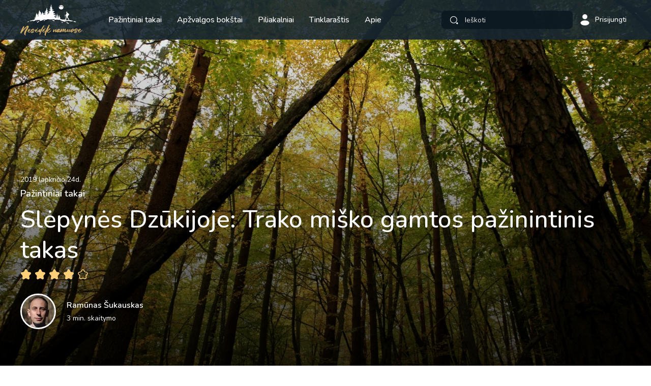

--- FILE ---
content_type: text/html; charset=UTF-8
request_url: https://nesedeknamuose.lt/slepynes-dzukijoje-trako-misko-gamtos-pazinintinis-takas/
body_size: 19419
content:
<!DOCTYPE html>
<html lang="lt-LT">

<head>
  <meta charset="UTF-8">
  <meta http-equiv="X-UA-Compatible" content="IE=edge">
  <meta name="format-detection" content="telephone=no" />
  <meta name="viewport" content="width=device-width, initial-scale=1, maximum-scale=1, minimum-scale=1, user-scalable=no">

        <link rel="preload" href="https://nesedeknamuose.lt/wp-content/themes/nesedek/assets/css/fancybox.css" as="style" onload="this.onload=null;this.rel='stylesheet'" />
    <link rel='stylesheet' href='https://nesedeknamuose.lt/wp-content/themes/nesedek/assets/css/app.css?v=1.24' type='text/css' media='all' />

  <link rel="preload" href="https://fonts.googleapis.com/css2?family=Nunito:wght@400;500;600;700&display=swap" as="style" onload="this.onload=null;this.rel='stylesheet'" />
  <noscript>
    <link href="https://fonts.googleapis.com/css2?family=Nunito:wght@400;500;600&display=swap" rel="stylesheet" type="text/css" />
  </noscript>



<!-- Google Analytics -->
<script>
    function getSCookie(cname) {
      var name = cname + '=';
      var ca = document.cookie.split(';');
      for (var i = 0; i < ca.length; i++) {
        var c = ca[i];
        while (c.charAt(0) == ' ') {
          c = c.substring(1);
        }
        if (c.indexOf(name) == 0) {
          return c.substring(name.length, c.length);
        }
      }
      return '';
    }
var started = false;
function setJS() {
  if (!started) {

    
    // if (getSCookie("cookiesCat") == 1) {
    (function (i, s, o, g, r, a, m) {
      i['GoogleAnalyticsObject'] = r; i[r] = i[r] || function () {
        (i[r].q = i[r].q || []).push(arguments)
      }, i[r].l = 1 * new Date(); a = s.createElement(o),
        m = s.getElementsByTagName(o)[0]; a.async = 1; a.src = g; m.parentNode.insertBefore(a, m)
    })(window, document, 'script', 'https://www.google-analytics.com/analytics.js', 'ga');

    ga('create', 'UA-65757484-2', 'auto');
    ga('send', 'pageview');
    started = true;
  // }
  }
}
document.addEventListener('touchstart', setJS);
document.addEventListener('mousemove', setJS);
window.onscroll = function (e) {
  setJS();
}

</script>
    <script>    window.googletag = window.googletag || {cmd: []};
  </script>
<!-- End Google Analytics -->
  <meta name='robots' content='index, follow, max-image-preview:large, max-snippet:-1, max-video-preview:-1' />

	<!-- This site is optimized with the Yoast SEO plugin v23.0 - https://yoast.com/wordpress/plugins/seo/ -->
	<title>Slėpynės Dzūkijoje: Trako miško gamtos pažinintinis takas - Nesėdėk namuose</title>
	<meta name="description" content="Trako miško pažintinis takas - pėsčiųjų maršrutas nuošaliame Trako miške, Metelių regioninio parko teritorijoje" />
	<link rel="canonical" href="https://nesedeknamuose.lt/slepynes-dzukijoje-trako-misko-gamtos-pazinintinis-takas/" />
	<meta property="og:locale" content="lt_LT" />
	<meta property="og:type" content="article" />
	<meta property="og:title" content="Slėpynės Dzūkijoje: Trako miško gamtos pažinintinis takas - Nesėdėk namuose" />
	<meta property="og:description" content="Trako miško pažintinis takas - pėsčiųjų maršrutas nuošaliame Trako miške, Metelių regioninio parko teritorijoje" />
	<meta property="og:url" content="https://nesedeknamuose.lt/slepynes-dzukijoje-trako-misko-gamtos-pazinintinis-takas/" />
	<meta property="og:site_name" content="Nesėdėk namuose" />
	<meta property="article:publisher" content="https://www.facebook.com/nesedeknamuos" />
	<meta property="article:published_time" content="2019-11-24T21:10:11+00:00" />
	<meta property="article:modified_time" content="2023-01-02T20:15:56+00:00" />
	<meta property="og:image" content="https://nesedeknamuose.lt/wp-content/uploads/2022/12/IMG_5257.jpg" />
	<meta property="og:image:width" content="1620" />
	<meta property="og:image:height" content="1080" />
	<meta property="og:image:type" content="image/jpeg" />
	<meta name="author" content="Nesėdėk namuose" />
	<meta name="twitter:card" content="summary_large_image" />
	<meta name="twitter:label1" content="Written by" />
	<meta name="twitter:data1" content="Nesėdėk namuose" />
	<meta name="twitter:label2" content="Est. reading time" />
	<meta name="twitter:data2" content="5 minutės" />
	<script type="application/ld+json" class="yoast-schema-graph">{"@context":"https://schema.org","@graph":[{"@type":"Article","@id":"https://nesedeknamuose.lt/slepynes-dzukijoje-trako-misko-gamtos-pazinintinis-takas/#article","isPartOf":{"@id":"https://nesedeknamuose.lt/slepynes-dzukijoje-trako-misko-gamtos-pazinintinis-takas/"},"author":{"name":"Nesėdėk namuose","@id":"https://nesedeknamuose.lt/#/schema/person/fe2ea8845f09f22af292a149d846bde3"},"headline":"Slėpynės Dzūkijoje: Trako miško gamtos pažinintinis takas","datePublished":"2019-11-24T21:10:11+00:00","dateModified":"2023-01-02T20:15:56+00:00","mainEntityOfPage":{"@id":"https://nesedeknamuose.lt/slepynes-dzukijoje-trako-misko-gamtos-pazinintinis-takas/"},"wordCount":735,"commentCount":0,"publisher":{"@id":"https://nesedeknamuose.lt/#organization"},"image":{"@id":"https://nesedeknamuose.lt/slepynes-dzukijoje-trako-misko-gamtos-pazinintinis-takas/#primaryimage"},"thumbnailUrl":"https://nesedeknamuose.lt/wp-content/uploads/2022/12/IMG_5257.jpg","keywords":["Bekotis ąžuolas","Metelių regioninis parkas","pažintinis takas","Trako miškas","Trako miško gamtos pažinimo takas"],"articleSection":["Pažintiniai takai"],"inLanguage":"lt-LT","potentialAction":[{"@type":"CommentAction","name":"Comment","target":["https://nesedeknamuose.lt/slepynes-dzukijoje-trako-misko-gamtos-pazinintinis-takas/#respond"]}]},{"@type":"WebPage","@id":"https://nesedeknamuose.lt/slepynes-dzukijoje-trako-misko-gamtos-pazinintinis-takas/","url":"https://nesedeknamuose.lt/slepynes-dzukijoje-trako-misko-gamtos-pazinintinis-takas/","name":"Slėpynės Dzūkijoje: Trako miško gamtos pažinintinis takas - Nesėdėk namuose","isPartOf":{"@id":"https://nesedeknamuose.lt/#website"},"primaryImageOfPage":{"@id":"https://nesedeknamuose.lt/slepynes-dzukijoje-trako-misko-gamtos-pazinintinis-takas/#primaryimage"},"image":{"@id":"https://nesedeknamuose.lt/slepynes-dzukijoje-trako-misko-gamtos-pazinintinis-takas/#primaryimage"},"thumbnailUrl":"https://nesedeknamuose.lt/wp-content/uploads/2022/12/IMG_5257.jpg","datePublished":"2019-11-24T21:10:11+00:00","dateModified":"2023-01-02T20:15:56+00:00","description":"Trako miško pažintinis takas - pėsčiųjų maršrutas nuošaliame Trako miške, Metelių regioninio parko teritorijoje","breadcrumb":{"@id":"https://nesedeknamuose.lt/slepynes-dzukijoje-trako-misko-gamtos-pazinintinis-takas/#breadcrumb"},"inLanguage":"lt-LT","potentialAction":[{"@type":"ReadAction","target":["https://nesedeknamuose.lt/slepynes-dzukijoje-trako-misko-gamtos-pazinintinis-takas/"]}]},{"@type":"ImageObject","inLanguage":"lt-LT","@id":"https://nesedeknamuose.lt/slepynes-dzukijoje-trako-misko-gamtos-pazinintinis-takas/#primaryimage","url":"https://nesedeknamuose.lt/wp-content/uploads/2022/12/IMG_5257.jpg","contentUrl":"https://nesedeknamuose.lt/wp-content/uploads/2022/12/IMG_5257.jpg","width":1620,"height":1080,"caption":"Trako miško gamtos pažinimo takas"},{"@type":"BreadcrumbList","@id":"https://nesedeknamuose.lt/slepynes-dzukijoje-trako-misko-gamtos-pazinintinis-takas/#breadcrumb","itemListElement":[{"@type":"ListItem","position":1,"name":"Home","item":"https://nesedeknamuose.lt/"},{"@type":"ListItem","position":2,"name":"Visi įrašai","item":"https://nesedeknamuose.lt/visi-irasai/"},{"@type":"ListItem","position":3,"name":"Slėpynės Dzūkijoje: Trako miško gamtos pažinintinis takas"}]},{"@type":"WebSite","@id":"https://nesedeknamuose.lt/#website","url":"https://nesedeknamuose.lt/","name":"Nesėdėk namuose","description":"Patirk keliones po Lietuvą.","publisher":{"@id":"https://nesedeknamuose.lt/#organization"},"potentialAction":[{"@type":"SearchAction","target":{"@type":"EntryPoint","urlTemplate":"https://nesedeknamuose.lt/?s={search_term_string}"},"query-input":"required name=search_term_string"}],"inLanguage":"lt-LT"},{"@type":"Organization","@id":"https://nesedeknamuose.lt/#organization","name":"Nesėdėk namuose","alternateName":"Kelionių tinklaraštis","url":"https://nesedeknamuose.lt/","logo":{"@type":"ImageObject","inLanguage":"lt-LT","@id":"https://nesedeknamuose.lt/#/schema/logo/image/","url":"https://nesedeknamuose.lt/wp-content/uploads/2023/03/Nesedek_namuose_LOGO_1.jpg","contentUrl":"https://nesedeknamuose.lt/wp-content/uploads/2023/03/Nesedek_namuose_LOGO_1.jpg","width":696,"height":696,"caption":"Nesėdėk namuose"},"image":{"@id":"https://nesedeknamuose.lt/#/schema/logo/image/"},"sameAs":["https://www.facebook.com/nesedeknamuos"]},{"@type":"Person","@id":"https://nesedeknamuose.lt/#/schema/person/fe2ea8845f09f22af292a149d846bde3","name":"Nesėdėk namuose","sameAs":["https://nesedeknamuose.lt","admin2"]}]}</script>
	<!-- / Yoast SEO plugin. -->


<style id='wp-img-auto-sizes-contain-inline-css' type='text/css'>
img:is([sizes=auto i],[sizes^="auto," i]){contain-intrinsic-size:3000px 1500px}
/*# sourceURL=wp-img-auto-sizes-contain-inline-css */
</style>

<script type="text/javascript">
            window._nslDOMReady = function (callback) {
                if ( document.readyState === "complete" || document.readyState === "interactive" ) {
                    callback();
                } else {
                    document.addEventListener( "DOMContentLoaded", callback );
                }
            };
            </script><link rel='shortlink' href='https://nesedeknamuose.lt/?p=2280' />
<link rel="icon" href="https://nesedeknamuose.lt/wp-content/uploads/2022/12/fav.png" sizes="32x32" />
<link rel="icon" href="https://nesedeknamuose.lt/wp-content/uploads/2022/12/fav.png" sizes="192x192" />
<link rel="apple-touch-icon" href="https://nesedeknamuose.lt/wp-content/uploads/2022/12/fav.png" />
<meta name="msapplication-TileImage" content="https://nesedeknamuose.lt/wp-content/uploads/2022/12/fav.png" />
	<!-- Digital Matter head part -->
	<script async src="https://core.dimatter.ai/pubs/nesedeknamuose-lt.min.js"></script>
	<script>
		window.dimatter = window.dimatter || [];
		// const pathSegments = window.location.pathname.split('/').filter(segment => segment !== "");
		if (window.innerWidth >= 992) {
			window.dimatter.push(['nn_pixel']);
			// if (pathSegments.length > 1) {
				window.dimatter.push(['nn_980x200_inarticle']);
				window.dimatter.push(['nn_300x600_inarticle_01']);
				window.dimatter.push(['nn_300x600_inarticle_02']);
				window.dimatter.push(['nn_300x250_inarticle_01']);
				window.dimatter.push(['nn_300x250_inarticle_02']);
				window.dimatter.push(['nn_300x250_inarticle_03']);
				window.dimatter.push(['nn_300x250_inarticle_04']);
			// } else {
				window.dimatter.push(['nn_980x200_homepage_01']);
				window.dimatter.push(['nn_980x200_homepage_02']);
				window.dimatter.push(['nn_980x200_homepage_03']);
			// }
		} else {
			window.dimatter.push(['nn_mobile_pixel']);
			// if (pathSegments.length > 1) {
				window.dimatter.push(['nn_mobile_300x250_article_01']);
				window.dimatter.push(['nn_mobile_300x250_article_02']);
				window.dimatter.push(['nn_mobile_300x250_article_03']);
			// } else {
				window.dimatter.push(['nn_mobile_300x250_homepage_01']);
				window.dimatter.push(['nn_mobile_300x250_homepage_02']);
				window.dimatter.push(['nn_mobile_300x250_homepage_03']);
			// }
		}
		window.dimatter.push(['_initialize']);
	</script>
<style id='wp-block-image-inline-css' type='text/css'>
.wp-block-image>a,.wp-block-image>figure>a{display:inline-block}.wp-block-image img{box-sizing:border-box;height:auto;max-width:100%;vertical-align:bottom}@media not (prefers-reduced-motion){.wp-block-image img.hide{visibility:hidden}.wp-block-image img.show{animation:show-content-image .4s}}.wp-block-image[style*=border-radius] img,.wp-block-image[style*=border-radius]>a{border-radius:inherit}.wp-block-image.has-custom-border img{box-sizing:border-box}.wp-block-image.aligncenter{text-align:center}.wp-block-image.alignfull>a,.wp-block-image.alignwide>a{width:100%}.wp-block-image.alignfull img,.wp-block-image.alignwide img{height:auto;width:100%}.wp-block-image .aligncenter,.wp-block-image .alignleft,.wp-block-image .alignright,.wp-block-image.aligncenter,.wp-block-image.alignleft,.wp-block-image.alignright{display:table}.wp-block-image .aligncenter>figcaption,.wp-block-image .alignleft>figcaption,.wp-block-image .alignright>figcaption,.wp-block-image.aligncenter>figcaption,.wp-block-image.alignleft>figcaption,.wp-block-image.alignright>figcaption{caption-side:bottom;display:table-caption}.wp-block-image .alignleft{float:left;margin:.5em 1em .5em 0}.wp-block-image .alignright{float:right;margin:.5em 0 .5em 1em}.wp-block-image .aligncenter{margin-left:auto;margin-right:auto}.wp-block-image :where(figcaption){margin-bottom:1em;margin-top:.5em}.wp-block-image.is-style-circle-mask img{border-radius:9999px}@supports ((-webkit-mask-image:none) or (mask-image:none)) or (-webkit-mask-image:none){.wp-block-image.is-style-circle-mask img{border-radius:0;-webkit-mask-image:url('data:image/svg+xml;utf8,<svg viewBox="0 0 100 100" xmlns="http://www.w3.org/2000/svg"><circle cx="50" cy="50" r="50"/></svg>');mask-image:url('data:image/svg+xml;utf8,<svg viewBox="0 0 100 100" xmlns="http://www.w3.org/2000/svg"><circle cx="50" cy="50" r="50"/></svg>');mask-mode:alpha;-webkit-mask-position:center;mask-position:center;-webkit-mask-repeat:no-repeat;mask-repeat:no-repeat;-webkit-mask-size:contain;mask-size:contain}}:root :where(.wp-block-image.is-style-rounded img,.wp-block-image .is-style-rounded img){border-radius:9999px}.wp-block-image figure{margin:0}.wp-lightbox-container{display:flex;flex-direction:column;position:relative}.wp-lightbox-container img{cursor:zoom-in}.wp-lightbox-container img:hover+button{opacity:1}.wp-lightbox-container button{align-items:center;backdrop-filter:blur(16px) saturate(180%);background-color:#5a5a5a40;border:none;border-radius:4px;cursor:zoom-in;display:flex;height:20px;justify-content:center;opacity:0;padding:0;position:absolute;right:16px;text-align:center;top:16px;width:20px;z-index:100}@media not (prefers-reduced-motion){.wp-lightbox-container button{transition:opacity .2s ease}}.wp-lightbox-container button:focus-visible{outline:3px auto #5a5a5a40;outline:3px auto -webkit-focus-ring-color;outline-offset:3px}.wp-lightbox-container button:hover{cursor:pointer;opacity:1}.wp-lightbox-container button:focus{opacity:1}.wp-lightbox-container button:focus,.wp-lightbox-container button:hover,.wp-lightbox-container button:not(:hover):not(:active):not(.has-background){background-color:#5a5a5a40;border:none}.wp-lightbox-overlay{box-sizing:border-box;cursor:zoom-out;height:100vh;left:0;overflow:hidden;position:fixed;top:0;visibility:hidden;width:100%;z-index:100000}.wp-lightbox-overlay .close-button{align-items:center;cursor:pointer;display:flex;justify-content:center;min-height:40px;min-width:40px;padding:0;position:absolute;right:calc(env(safe-area-inset-right) + 16px);top:calc(env(safe-area-inset-top) + 16px);z-index:5000000}.wp-lightbox-overlay .close-button:focus,.wp-lightbox-overlay .close-button:hover,.wp-lightbox-overlay .close-button:not(:hover):not(:active):not(.has-background){background:none;border:none}.wp-lightbox-overlay .lightbox-image-container{height:var(--wp--lightbox-container-height);left:50%;overflow:hidden;position:absolute;top:50%;transform:translate(-50%,-50%);transform-origin:top left;width:var(--wp--lightbox-container-width);z-index:9999999999}.wp-lightbox-overlay .wp-block-image{align-items:center;box-sizing:border-box;display:flex;height:100%;justify-content:center;margin:0;position:relative;transform-origin:0 0;width:100%;z-index:3000000}.wp-lightbox-overlay .wp-block-image img{height:var(--wp--lightbox-image-height);min-height:var(--wp--lightbox-image-height);min-width:var(--wp--lightbox-image-width);width:var(--wp--lightbox-image-width)}.wp-lightbox-overlay .wp-block-image figcaption{display:none}.wp-lightbox-overlay button{background:none;border:none}.wp-lightbox-overlay .scrim{background-color:#fff;height:100%;opacity:.9;position:absolute;width:100%;z-index:2000000}.wp-lightbox-overlay.active{visibility:visible}@media not (prefers-reduced-motion){.wp-lightbox-overlay.active{animation:turn-on-visibility .25s both}.wp-lightbox-overlay.active img{animation:turn-on-visibility .35s both}.wp-lightbox-overlay.show-closing-animation:not(.active){animation:turn-off-visibility .35s both}.wp-lightbox-overlay.show-closing-animation:not(.active) img{animation:turn-off-visibility .25s both}.wp-lightbox-overlay.zoom.active{animation:none;opacity:1;visibility:visible}.wp-lightbox-overlay.zoom.active .lightbox-image-container{animation:lightbox-zoom-in .4s}.wp-lightbox-overlay.zoom.active .lightbox-image-container img{animation:none}.wp-lightbox-overlay.zoom.active .scrim{animation:turn-on-visibility .4s forwards}.wp-lightbox-overlay.zoom.show-closing-animation:not(.active){animation:none}.wp-lightbox-overlay.zoom.show-closing-animation:not(.active) .lightbox-image-container{animation:lightbox-zoom-out .4s}.wp-lightbox-overlay.zoom.show-closing-animation:not(.active) .lightbox-image-container img{animation:none}.wp-lightbox-overlay.zoom.show-closing-animation:not(.active) .scrim{animation:turn-off-visibility .4s forwards}}@keyframes show-content-image{0%{visibility:hidden}99%{visibility:hidden}to{visibility:visible}}@keyframes turn-on-visibility{0%{opacity:0}to{opacity:1}}@keyframes turn-off-visibility{0%{opacity:1;visibility:visible}99%{opacity:0;visibility:visible}to{opacity:0;visibility:hidden}}@keyframes lightbox-zoom-in{0%{transform:translate(calc((-100vw + var(--wp--lightbox-scrollbar-width))/2 + var(--wp--lightbox-initial-left-position)),calc(-50vh + var(--wp--lightbox-initial-top-position))) scale(var(--wp--lightbox-scale))}to{transform:translate(-50%,-50%) scale(1)}}@keyframes lightbox-zoom-out{0%{transform:translate(-50%,-50%) scale(1);visibility:visible}99%{visibility:visible}to{transform:translate(calc((-100vw + var(--wp--lightbox-scrollbar-width))/2 + var(--wp--lightbox-initial-left-position)),calc(-50vh + var(--wp--lightbox-initial-top-position))) scale(var(--wp--lightbox-scale));visibility:hidden}}
/*# sourceURL=https://nesedeknamuose.lt/wp-includes/blocks/image/style.min.css */
</style>
<style id='wp-block-paragraph-inline-css' type='text/css'>
.is-small-text{font-size:.875em}.is-regular-text{font-size:1em}.is-large-text{font-size:2.25em}.is-larger-text{font-size:3em}.has-drop-cap:not(:focus):first-letter{float:left;font-size:8.4em;font-style:normal;font-weight:100;line-height:.68;margin:.05em .1em 0 0;text-transform:uppercase}body.rtl .has-drop-cap:not(:focus):first-letter{float:none;margin-left:.1em}p.has-drop-cap.has-background{overflow:hidden}:root :where(p.has-background){padding:1.25em 2.375em}:where(p.has-text-color:not(.has-link-color)) a{color:inherit}p.has-text-align-left[style*="writing-mode:vertical-lr"],p.has-text-align-right[style*="writing-mode:vertical-rl"]{rotate:180deg}
/*# sourceURL=https://nesedeknamuose.lt/wp-includes/blocks/paragraph/style.min.css */
</style>
<style id='global-styles-inline-css' type='text/css'>
:root{--wp--preset--aspect-ratio--square: 1;--wp--preset--aspect-ratio--4-3: 4/3;--wp--preset--aspect-ratio--3-4: 3/4;--wp--preset--aspect-ratio--3-2: 3/2;--wp--preset--aspect-ratio--2-3: 2/3;--wp--preset--aspect-ratio--16-9: 16/9;--wp--preset--aspect-ratio--9-16: 9/16;--wp--preset--color--black: #000000;--wp--preset--color--cyan-bluish-gray: #abb8c3;--wp--preset--color--white: #ffffff;--wp--preset--color--pale-pink: #f78da7;--wp--preset--color--vivid-red: #cf2e2e;--wp--preset--color--luminous-vivid-orange: #ff6900;--wp--preset--color--luminous-vivid-amber: #fcb900;--wp--preset--color--light-green-cyan: #7bdcb5;--wp--preset--color--vivid-green-cyan: #00d084;--wp--preset--color--pale-cyan-blue: #8ed1fc;--wp--preset--color--vivid-cyan-blue: #0693e3;--wp--preset--color--vivid-purple: #9b51e0;--wp--preset--gradient--vivid-cyan-blue-to-vivid-purple: linear-gradient(135deg,rgb(6,147,227) 0%,rgb(155,81,224) 100%);--wp--preset--gradient--light-green-cyan-to-vivid-green-cyan: linear-gradient(135deg,rgb(122,220,180) 0%,rgb(0,208,130) 100%);--wp--preset--gradient--luminous-vivid-amber-to-luminous-vivid-orange: linear-gradient(135deg,rgb(252,185,0) 0%,rgb(255,105,0) 100%);--wp--preset--gradient--luminous-vivid-orange-to-vivid-red: linear-gradient(135deg,rgb(255,105,0) 0%,rgb(207,46,46) 100%);--wp--preset--gradient--very-light-gray-to-cyan-bluish-gray: linear-gradient(135deg,rgb(238,238,238) 0%,rgb(169,184,195) 100%);--wp--preset--gradient--cool-to-warm-spectrum: linear-gradient(135deg,rgb(74,234,220) 0%,rgb(151,120,209) 20%,rgb(207,42,186) 40%,rgb(238,44,130) 60%,rgb(251,105,98) 80%,rgb(254,248,76) 100%);--wp--preset--gradient--blush-light-purple: linear-gradient(135deg,rgb(255,206,236) 0%,rgb(152,150,240) 100%);--wp--preset--gradient--blush-bordeaux: linear-gradient(135deg,rgb(254,205,165) 0%,rgb(254,45,45) 50%,rgb(107,0,62) 100%);--wp--preset--gradient--luminous-dusk: linear-gradient(135deg,rgb(255,203,112) 0%,rgb(199,81,192) 50%,rgb(65,88,208) 100%);--wp--preset--gradient--pale-ocean: linear-gradient(135deg,rgb(255,245,203) 0%,rgb(182,227,212) 50%,rgb(51,167,181) 100%);--wp--preset--gradient--electric-grass: linear-gradient(135deg,rgb(202,248,128) 0%,rgb(113,206,126) 100%);--wp--preset--gradient--midnight: linear-gradient(135deg,rgb(2,3,129) 0%,rgb(40,116,252) 100%);--wp--preset--font-size--small: 13px;--wp--preset--font-size--medium: 20px;--wp--preset--font-size--large: 36px;--wp--preset--font-size--x-large: 42px;--wp--preset--spacing--20: 0.44rem;--wp--preset--spacing--30: 0.67rem;--wp--preset--spacing--40: 1rem;--wp--preset--spacing--50: 1.5rem;--wp--preset--spacing--60: 2.25rem;--wp--preset--spacing--70: 3.38rem;--wp--preset--spacing--80: 5.06rem;--wp--preset--shadow--natural: 6px 6px 9px rgba(0, 0, 0, 0.2);--wp--preset--shadow--deep: 12px 12px 50px rgba(0, 0, 0, 0.4);--wp--preset--shadow--sharp: 6px 6px 0px rgba(0, 0, 0, 0.2);--wp--preset--shadow--outlined: 6px 6px 0px -3px rgb(255, 255, 255), 6px 6px rgb(0, 0, 0);--wp--preset--shadow--crisp: 6px 6px 0px rgb(0, 0, 0);}:where(.is-layout-flex){gap: 0.5em;}:where(.is-layout-grid){gap: 0.5em;}body .is-layout-flex{display: flex;}.is-layout-flex{flex-wrap: wrap;align-items: center;}.is-layout-flex > :is(*, div){margin: 0;}body .is-layout-grid{display: grid;}.is-layout-grid > :is(*, div){margin: 0;}:where(.wp-block-columns.is-layout-flex){gap: 2em;}:where(.wp-block-columns.is-layout-grid){gap: 2em;}:where(.wp-block-post-template.is-layout-flex){gap: 1.25em;}:where(.wp-block-post-template.is-layout-grid){gap: 1.25em;}.has-black-color{color: var(--wp--preset--color--black) !important;}.has-cyan-bluish-gray-color{color: var(--wp--preset--color--cyan-bluish-gray) !important;}.has-white-color{color: var(--wp--preset--color--white) !important;}.has-pale-pink-color{color: var(--wp--preset--color--pale-pink) !important;}.has-vivid-red-color{color: var(--wp--preset--color--vivid-red) !important;}.has-luminous-vivid-orange-color{color: var(--wp--preset--color--luminous-vivid-orange) !important;}.has-luminous-vivid-amber-color{color: var(--wp--preset--color--luminous-vivid-amber) !important;}.has-light-green-cyan-color{color: var(--wp--preset--color--light-green-cyan) !important;}.has-vivid-green-cyan-color{color: var(--wp--preset--color--vivid-green-cyan) !important;}.has-pale-cyan-blue-color{color: var(--wp--preset--color--pale-cyan-blue) !important;}.has-vivid-cyan-blue-color{color: var(--wp--preset--color--vivid-cyan-blue) !important;}.has-vivid-purple-color{color: var(--wp--preset--color--vivid-purple) !important;}.has-black-background-color{background-color: var(--wp--preset--color--black) !important;}.has-cyan-bluish-gray-background-color{background-color: var(--wp--preset--color--cyan-bluish-gray) !important;}.has-white-background-color{background-color: var(--wp--preset--color--white) !important;}.has-pale-pink-background-color{background-color: var(--wp--preset--color--pale-pink) !important;}.has-vivid-red-background-color{background-color: var(--wp--preset--color--vivid-red) !important;}.has-luminous-vivid-orange-background-color{background-color: var(--wp--preset--color--luminous-vivid-orange) !important;}.has-luminous-vivid-amber-background-color{background-color: var(--wp--preset--color--luminous-vivid-amber) !important;}.has-light-green-cyan-background-color{background-color: var(--wp--preset--color--light-green-cyan) !important;}.has-vivid-green-cyan-background-color{background-color: var(--wp--preset--color--vivid-green-cyan) !important;}.has-pale-cyan-blue-background-color{background-color: var(--wp--preset--color--pale-cyan-blue) !important;}.has-vivid-cyan-blue-background-color{background-color: var(--wp--preset--color--vivid-cyan-blue) !important;}.has-vivid-purple-background-color{background-color: var(--wp--preset--color--vivid-purple) !important;}.has-black-border-color{border-color: var(--wp--preset--color--black) !important;}.has-cyan-bluish-gray-border-color{border-color: var(--wp--preset--color--cyan-bluish-gray) !important;}.has-white-border-color{border-color: var(--wp--preset--color--white) !important;}.has-pale-pink-border-color{border-color: var(--wp--preset--color--pale-pink) !important;}.has-vivid-red-border-color{border-color: var(--wp--preset--color--vivid-red) !important;}.has-luminous-vivid-orange-border-color{border-color: var(--wp--preset--color--luminous-vivid-orange) !important;}.has-luminous-vivid-amber-border-color{border-color: var(--wp--preset--color--luminous-vivid-amber) !important;}.has-light-green-cyan-border-color{border-color: var(--wp--preset--color--light-green-cyan) !important;}.has-vivid-green-cyan-border-color{border-color: var(--wp--preset--color--vivid-green-cyan) !important;}.has-pale-cyan-blue-border-color{border-color: var(--wp--preset--color--pale-cyan-blue) !important;}.has-vivid-cyan-blue-border-color{border-color: var(--wp--preset--color--vivid-cyan-blue) !important;}.has-vivid-purple-border-color{border-color: var(--wp--preset--color--vivid-purple) !important;}.has-vivid-cyan-blue-to-vivid-purple-gradient-background{background: var(--wp--preset--gradient--vivid-cyan-blue-to-vivid-purple) !important;}.has-light-green-cyan-to-vivid-green-cyan-gradient-background{background: var(--wp--preset--gradient--light-green-cyan-to-vivid-green-cyan) !important;}.has-luminous-vivid-amber-to-luminous-vivid-orange-gradient-background{background: var(--wp--preset--gradient--luminous-vivid-amber-to-luminous-vivid-orange) !important;}.has-luminous-vivid-orange-to-vivid-red-gradient-background{background: var(--wp--preset--gradient--luminous-vivid-orange-to-vivid-red) !important;}.has-very-light-gray-to-cyan-bluish-gray-gradient-background{background: var(--wp--preset--gradient--very-light-gray-to-cyan-bluish-gray) !important;}.has-cool-to-warm-spectrum-gradient-background{background: var(--wp--preset--gradient--cool-to-warm-spectrum) !important;}.has-blush-light-purple-gradient-background{background: var(--wp--preset--gradient--blush-light-purple) !important;}.has-blush-bordeaux-gradient-background{background: var(--wp--preset--gradient--blush-bordeaux) !important;}.has-luminous-dusk-gradient-background{background: var(--wp--preset--gradient--luminous-dusk) !important;}.has-pale-ocean-gradient-background{background: var(--wp--preset--gradient--pale-ocean) !important;}.has-electric-grass-gradient-background{background: var(--wp--preset--gradient--electric-grass) !important;}.has-midnight-gradient-background{background: var(--wp--preset--gradient--midnight) !important;}.has-small-font-size{font-size: var(--wp--preset--font-size--small) !important;}.has-medium-font-size{font-size: var(--wp--preset--font-size--medium) !important;}.has-large-font-size{font-size: var(--wp--preset--font-size--large) !important;}.has-x-large-font-size{font-size: var(--wp--preset--font-size--x-large) !important;}
/*# sourceURL=global-styles-inline-css */
</style>
</head>

<body class="">


  <header class="header">
    <div class="container">
      <a href="https://nesedeknamuose.lt/" class="logo">
        <svg>
          <use xlink:href="/icons.svg#logo" />
        </svg>
      </a>
      <nav class="main-nav">
        <div class="nav-wrap">

          <ul>
            <li class=""><a  title="Pažintiniai takai" href="https://nesedeknamuose.lt/pazintiniai-takai/" >Pažintiniai takai</a></li><li class=""><a  title="Apžvalgos bokštai" href="https://nesedeknamuose.lt/apzvalgos-bokstai/" >Apžvalgos bokštai</a></li><li class=""><a  title="Piliakalniai" href="https://nesedeknamuose.lt/tipas/piliakalniai/" >Piliakalniai</a></li><li class="with-sub "><a  title="Tinklaraštis" href="https://nesedeknamuose.lt/visi-irasai/" >Tinklaraštis</a><ul><li class="current "><a  title="Pažintiniai takai" href="https://nesedeknamuose.lt/tinklaraštis/pazintiniai-takai/" >Pažintiniai takai</a></li><li class=""><a  title="Miestai ir miesteliai" href="https://nesedeknamuose.lt/tinklaraštis/miestai-ir-miesteliai/" >Miestai ir miesteliai</a></li><li class=""><a  title="Keliauk po Lietuvą be automobilio" href="https://nesedeknamuose.lt/tinklaraštis/keliauk-po-lietuva-be-automobilio/" >Keliauk po Lietuvą be automobilio</a></li><li class=""><a  title="Už Lietuvos" href="https://nesedeknamuose.lt/tinklaraštis/uz-lietuvos/" >Už Lietuvos</a></li></ul></li><li class=""><a  title="Apie" href="https://nesedeknamuose.lt/apie-mane/" >Apie</a></li>          </ul>
          <ul class="social m-only">
                      <li><a target="_blank" href="https://www.facebook.com/nesedeknamuos"><svg width="25">
                  <use xlink:href="/icons.svg#fb" />
                </svg></a></li>
                                  <li><a target="_blank" href="https://www.instagram.com/nesedeknamuose/"><svg width="22">
                  <use xlink:href="/icons.svg#ig" />
                </svg></a></li>
                      </ul>
          <div class="m-only full-b">
            <img src="https://nesedeknamuose.lt/wp-content/themes/nesedek/assets/images/bg-menu.svg" alt>
          </div>
        </div>
      </nav>
      <div class="right">
        <div class="search-trigger">
          <svg>
            <use xlink:href="/icons.svg#search" />
          </svg>
        </div>
        <div class="search-holder">
          <form action="https://nesedeknamuose.lt/" class="search-form">
            <button type="submit">
              <svg>
                <use xlink:href="/icons.svg#search" />
              </svg></button>
            <input name="s" class="form-control" type="text" placeholder="Ieškoti">
            <div class="remove">
              <svg>
                <use xlink:href="/icons.svg#close" />
              </svg>
            </div>
          </form>
        </div>
        
          <a href="https://nesedeknamuose.lt/paskyra/" class="user-trigger">
            <svg>
              <use xlink:href="/icons.svg#user" />
            </svg>
            Prisijungti          </a>
                <div class="menu-trigger">
          <svg class="bars">
            <use xlink:href="/icons.svg#menu" />
          </svg>
          <svg class="close">
            <use xlink:href="/icons.svg#close" />
          </svg>
        </div>
      </div>
    </div>
  </header>

  <div class="body">
    	  <div id='nn_pixel'></div>
	  <div id='nn_mobile_pixel'></div>
                        <div class="section section-post-hero">
                <div class="bg-holder">
                    <picture><source media='(min-width: 768px)' srcset='https://nesedeknamuose.lt/wp-content/uploads/2022/12/IMG_5257.jpg' /><source media='(max-width: 767px)' srcset='https://nesedeknamuose.lt/wp-content/uploads/2022/12/IMG_5257-540x960.jpg' /><img  class="bg" src='https://nesedeknamuose.lt/wp-content/uploads/2022/12/IMG_5257.jpg' srcset="https://nesedeknamuose.lt/wp-content/uploads/2022/12/IMG_5257.jpg 2x" loading='lazy' alt='Trako miško gamtos pažinimo takas'></picture>                </div>
                <div class="container">
                    <div class="date">
                        2019 lapkričio 24d.                    </div>
                    <div class="cat">
                        <a href="https://nesedeknamuose.lt/tinklaraštis/pazintiniai-takai/">Pažintiniai takai</a>                    </div>
                    <h1 class="h3">Slėpynės Dzūkijoje: Trako miško gamtos pažinintinis takas</h1>
                    
                        <a href="#reviews" class="rate">
                            <div class="stars">
                                <svg><use xlink:href="/icons.svg#star" /></svg><svg><use xlink:href="/icons.svg#star" /></svg><svg><use xlink:href="/icons.svg#star" /></svg><svg><use xlink:href="/icons.svg#star" /></svg><svg><use xlink:href="/icons.svg#star-b" /></svg>                            </div>
                        </a>
                        <div class="extra-meta-info">
                                <div class="avatar">
                                    <img width="160" height="110" src="https://nesedeknamuose.lt/wp-content/uploads/2024/02/11-160x110.jpg" class="attachment-thumbnail size-thumbnail" alt="" decoding="async" />                                </div>
                                <div class="text">
                                    <div class="name">
                                        Ramūnas Šukauskas                                    </div>
                                    <div class="read">
                                        3 min. skaitymo                                    </div>
                                </div>
                            </div>
                                    </div>
            </div>
        
        <div class="banner-insert m-only">
			<div id='nn_mobile_300x250_article_01'></div>
            <!-- /nesedeknamuose_lt_300x250_mobile_article_1 -->
<!--             <div id='nesedeknamuose_lt_300x250_mobile_article_1'>
                <script>
                    googletag.cmd.push(function() {
                        googletag.display('nesedeknamuose_lt_300x250_mobile_article_1');
                    });
                </script>
            </div> -->
        </div>
        <div class="section section-post">
            <div class="container">
                                    <div class="row">
                        <div class="col-md-9 col-lg-8">
                            <div class="entry max-entry">
                                
<p>Pažintinių takų specialiai niekas neslepia, tačiau taip jau susiklosto, kad vieni susilaukia daugybės lankytojų ir mėgaujasi žiniasklaidos dėmesiu, o kiti taip ir lieka antrame plane tenkindamiesi tik gerokai paklaidžioti mėgstančių keliautojų draugija. Vienas tokių &#8211; <a href="https://nesedeknamuose.lt/pazintiniai-takai/trako-misko-pesciuju-pazintinis-takas/">Trako miško pėsčiųjų pažintinis takas</a>. Ilgą laiką jis nebuvo įtrauktas į mano pažintinių takų žemėlapį, nes susidarė įspūdis, jog jis apleistas ir užmirštas. Bene vienintelis Metelių regioninio parko aprašymas apie taką kėlė daugiau abejonių dėl jo egzistavimo nei skatino ten apsilankyti. Jei neturėčiau tikslo praeiti visais pažintiniais takais, vargu ar ryžčiausi ten vykti.</p>


<div class="wp-block-image is-style-default">
<figure class="aligncenter size-large"><img fetchpriority="high" decoding="async" width="1024" height="683" laoding=lazy  src="https://nesedeknamuose.lt/wp-content/uploads/2022/12/IMG_5238-1024x683.jpg" alt="Pėsčiųjų pažintinis takas Trako miške" class="wp-image-2281" srcset="https://nesedeknamuose.lt/wp-content/uploads/2022/12/IMG_5238-1024x683.jpg 1024w, https://nesedeknamuose.lt/wp-content/uploads/2022/12/IMG_5238-300x200.jpg 300w, https://nesedeknamuose.lt/wp-content/uploads/2022/12/IMG_5238-768x512.jpg 768w, https://nesedeknamuose.lt/wp-content/uploads/2022/12/IMG_5238-1536x1024.jpg 1536w, https://nesedeknamuose.lt/wp-content/uploads/2022/12/IMG_5238-585x390.jpg 585w, https://nesedeknamuose.lt/wp-content/uploads/2022/12/IMG_5238-1170x780.jpg 1170w, https://nesedeknamuose.lt/wp-content/uploads/2022/12/IMG_5238-495x330.jpg 495w, https://nesedeknamuose.lt/wp-content/uploads/2022/12/IMG_5238.jpg 1620w" sizes="(max-width: 1024px) 100vw, 1024px" /></figure>
</div>


<p>Tiek kartų keliu pro Seirijus važiuota į Lenkiją, o kad visai netoli miestelio yra pažintinis takas &#8211; net mintis nekilo.&nbsp; Pravažiavus Seirijus Lazdijų kryptimi už keleto kilometrų dešinėje kelio pusėje šmėsteli Seirijų girininkijos užrašas. Tai&nbsp; vienintelis nuo kelio matomas orientyras, kurio rodoma kryptimi toliau jau tenka važiuoti mišku. Keletas posūkių ir prieš akis išnyra rankomis galvą pasirėmęs sėdintis senukas. Jis nebylus, medinis, tačiau kelio klausti nereikia, nes kur veda kiekvienas iš kelių rodo medinės rodyklės.</p>


<div class="wp-block-image is-style-default">
<figure class="aligncenter size-large"><img decoding="async" width="1024" height="683" laoding=lazy  src="https://nesedeknamuose.lt/wp-content/uploads/2022/12/IMG_5232-1024x683.jpg" alt="Trako miško pažintinis takas" class="wp-image-2282" srcset="https://nesedeknamuose.lt/wp-content/uploads/2022/12/IMG_5232-1024x683.jpg 1024w, https://nesedeknamuose.lt/wp-content/uploads/2022/12/IMG_5232-300x200.jpg 300w, https://nesedeknamuose.lt/wp-content/uploads/2022/12/IMG_5232-768x512.jpg 768w, https://nesedeknamuose.lt/wp-content/uploads/2022/12/IMG_5232-1536x1024.jpg 1536w, https://nesedeknamuose.lt/wp-content/uploads/2022/12/IMG_5232-585x390.jpg 585w, https://nesedeknamuose.lt/wp-content/uploads/2022/12/IMG_5232-1170x780.jpg 1170w, https://nesedeknamuose.lt/wp-content/uploads/2022/12/IMG_5232-495x330.jpg 495w, https://nesedeknamuose.lt/wp-content/uploads/2022/12/IMG_5232.jpg 1620w" sizes="(max-width: 1024px) 100vw, 1024px" /></figure>
</div>


<p>Atrodytų, girininkijai neturėtų medinių lentelių stigti, galėtų dar vieną tokią ir prie pagrindinio kelio pastatyti. Jei yra takas, tai reikia ir rodyklių, nors daugiau priekaištauti tako rengėjams nėra dėl ko. Privažiavus aikštelę iš karto pasitinka tako informacinis stendas. Nors jis ir ne pirmos jaunystės, tačiau smagu, jog galima pagaliau susipažinti su maršrutu, nes internete visos paieškos buvo bevaisės. Ši Trako miško vieta primena nuo civilizacijos nutolusį gamtos kampelį, tačiau nepamenu kada paskutinį kartą buvau pažintiniame take, kuris taip gerai paženklintas.</p>


<div class="wp-block-image is-style-default">
<figure class="aligncenter size-large"><img loading="lazy" decoding="async" width="1024" height="683" laoding=lazy  src="https://nesedeknamuose.lt/wp-content/uploads/2022/12/IMG_5239-1024x683.jpg" alt="Pėsčiųjų pažintinis takas Trako miške" class="wp-image-2283" srcset="https://nesedeknamuose.lt/wp-content/uploads/2022/12/IMG_5239-1024x683.jpg 1024w, https://nesedeknamuose.lt/wp-content/uploads/2022/12/IMG_5239-300x200.jpg 300w, https://nesedeknamuose.lt/wp-content/uploads/2022/12/IMG_5239-768x512.jpg 768w, https://nesedeknamuose.lt/wp-content/uploads/2022/12/IMG_5239-1536x1024.jpg 1536w, https://nesedeknamuose.lt/wp-content/uploads/2022/12/IMG_5239-585x390.jpg 585w, https://nesedeknamuose.lt/wp-content/uploads/2022/12/IMG_5239-1170x780.jpg 1170w, https://nesedeknamuose.lt/wp-content/uploads/2022/12/IMG_5239-495x330.jpg 495w, https://nesedeknamuose.lt/wp-content/uploads/2022/12/IMG_5239.jpg 1620w" sizes="auto, (max-width: 1024px) 100vw, 1024px" /></figure>
</div>


<p>Nuo pat tako pradžios pasileidžiu paskui nupieštus žaliuosius žmogeliukus, neturinčius nieko bendro su bendravardžiais &#8222;veikėjais&#8221; iš kaimyninės valstybės. Po keleto minučių prieinu sausuosius ąžuolynus. Čia galima aptikti tai, ko likusioje Lietuvos dalyje beveik nėra &#8211; į Raudonąją knygą įrašyto bekočio ąžuolo augimvietę bei ją saugantį draustinį.</p>


<div class="wp-block-image is-style-default">
<figure class="aligncenter size-large"><img loading="lazy" decoding="async" width="1024" height="683" laoding=lazy  src="https://nesedeknamuose.lt/wp-content/uploads/2022/12/IMG_5246-1024x683.jpg" alt="Trako miško gamtos pažinimo takas" class="wp-image-2284" srcset="https://nesedeknamuose.lt/wp-content/uploads/2022/12/IMG_5246-1024x683.jpg 1024w, https://nesedeknamuose.lt/wp-content/uploads/2022/12/IMG_5246-300x200.jpg 300w, https://nesedeknamuose.lt/wp-content/uploads/2022/12/IMG_5246-768x512.jpg 768w, https://nesedeknamuose.lt/wp-content/uploads/2022/12/IMG_5246-1536x1024.jpg 1536w, https://nesedeknamuose.lt/wp-content/uploads/2022/12/IMG_5246-585x390.jpg 585w, https://nesedeknamuose.lt/wp-content/uploads/2022/12/IMG_5246-1170x780.jpg 1170w, https://nesedeknamuose.lt/wp-content/uploads/2022/12/IMG_5246-495x330.jpg 495w, https://nesedeknamuose.lt/wp-content/uploads/2022/12/IMG_5246.jpg 1620w" sizes="auto, (max-width: 1024px) 100vw, 1024px" /></figure>
</div>


<p>Bekočių ąžuolų mediena yra vertinama dėl tvirtumo, todėl naudojama laivų bei namų statyboje, iš šios medienos gaminamos statinės vynams. Labiau nei medienos ypatybės intriguoja medžio pavadinimas, kurį perskaičius nejučia pradedi dairytis ir ieškoti kitaip atrodančių ąžuolų, tačiau visa paslaptis slypi ne medyje, o gilėse. Būtent šio ąžuolo gilės yra bekotės ir auga kekėmis, todėl Trako miško pažintinis takas yra ta vieta, kur rudenį galima pabandyti paieškoti šių unikalių ąžuolo vaisių.</p>



<p>Supažindinęs su ąžuolais pažintinis takas kalvotu reljefu nuveda į skroblyną, kuriame yra antra iš penkių take esančių aikštelių. Aikštelėmis čia vadinami informaciniai stendai, kurie enciklopediniais sakiniais pasakoja apie augmeniją ir gyvūniją.</p>



<p>Gražus ir šviesus gelsvais rudens atspalviais nuspalvintas skroblynas lieka už nugaros kai nuo kalvos nusileidęs takelis nuveda tiesiai į tarpinę pelkę, per kurią slidus it ledas nutiestas išilginių medinių lentų takas. Tuos keliasdešimt metrų tenka eiti ypač atsargiai ir lėtai, tačiau į šį rudenišką pasivaikščiojimą pelkė įneša dar daugiau spalvų.</p>


<div class="wp-block-image is-style-default">
<figure class="aligncenter size-large"><img loading="lazy" decoding="async" width="1024" height="683" laoding=lazy  src="https://nesedeknamuose.lt/wp-content/uploads/2022/12/IMG_5273-1-1024x683.jpg" alt="Trako miško gamtos pažinimo takas" class="wp-image-2285" srcset="https://nesedeknamuose.lt/wp-content/uploads/2022/12/IMG_5273-1-1024x683.jpg 1024w, https://nesedeknamuose.lt/wp-content/uploads/2022/12/IMG_5273-1-300x200.jpg 300w, https://nesedeknamuose.lt/wp-content/uploads/2022/12/IMG_5273-1-768x512.jpg 768w, https://nesedeknamuose.lt/wp-content/uploads/2022/12/IMG_5273-1-1536x1024.jpg 1536w, https://nesedeknamuose.lt/wp-content/uploads/2022/12/IMG_5273-1-585x390.jpg 585w, https://nesedeknamuose.lt/wp-content/uploads/2022/12/IMG_5273-1-1170x780.jpg 1170w, https://nesedeknamuose.lt/wp-content/uploads/2022/12/IMG_5273-1-495x330.jpg 495w, https://nesedeknamuose.lt/wp-content/uploads/2022/12/IMG_5273-1.jpg 1620w" sizes="auto, (max-width: 1024px) 100vw, 1024px" /></figure>
</div>


<p>Bekotis ąžuolas ir ši nedidelė pelkutė yra išraiškingiausi šio pažintinio tako gamtiniai objektai. Nors įspūdingų gamtos peizažų pamatyti čia nepavyks, tačiau nuolat besikeičiančiu ir nenuobodžiu mišku einantis 2,4 kilometro ilgio žiedinės formos maršrutas paliko visai neblogą įspūdį. Antrojoje tako dalyje vėl laukė skroblynas ir net rudenį savo žalio apdaro nepaliekantis eglynas.</p>


<div class="wp-block-image is-style-default">
<figure class="aligncenter size-large"><img loading="lazy" decoding="async" width="1024" height="683" laoding=lazy  src="https://nesedeknamuose.lt/wp-content/uploads/2022/12/IMG_5289-1024x683.jpg" alt="Trako miško gamtos pažinimo takas" class="wp-image-2286" srcset="https://nesedeknamuose.lt/wp-content/uploads/2022/12/IMG_5289-1024x683.jpg 1024w, https://nesedeknamuose.lt/wp-content/uploads/2022/12/IMG_5289-300x200.jpg 300w, https://nesedeknamuose.lt/wp-content/uploads/2022/12/IMG_5289-768x512.jpg 768w, https://nesedeknamuose.lt/wp-content/uploads/2022/12/IMG_5289-1536x1024.jpg 1536w, https://nesedeknamuose.lt/wp-content/uploads/2022/12/IMG_5289-585x390.jpg 585w, https://nesedeknamuose.lt/wp-content/uploads/2022/12/IMG_5289-1170x780.jpg 1170w, https://nesedeknamuose.lt/wp-content/uploads/2022/12/IMG_5289-495x330.jpg 495w, https://nesedeknamuose.lt/wp-content/uploads/2022/12/IMG_5289.jpg 1620w" sizes="auto, (max-width: 1024px) 100vw, 1024px" /></figure>
</div>


<p>Rudenį dienos trumpos ir nenorėdamas sulaukti tamsos paskutinėje tako dalyje paspartinau žingsnį. Žvilgčiodamas į gausiai ant medžių išpieštus žmogeliukus jau buvau bekertąs miško keliuką kai žvilgtelėjęs dešinėn pamačiau toliau stovintį savo automobilį. Nesidairant į šalis ir antrą ratą galima pradėti eiti, todėl verta atsiminti, jog pažintinio tako maršrutas baigiasi ten, kur takas kerta miško keliuką.</p>



<p></p>



<p>Visgi Trako miškas žinomas ne tik tuo, kad čia auga į Raudonąją knygą įrašytas bekotis ąžuolas. Šiame miške Antrojo pasaulinio karo metais už Nepriklausomybė kovėsi Lietuvos partizanai, o žuvusiųjų pavardes galima perskaityti pamiškėje pastatytame paminkliniame akmenyje.</p>


<div class="wp-block-image is-style-default">
<figure class="aligncenter size-large"><img loading="lazy" decoding="async" width="1024" height="683" laoding=lazy  src="https://nesedeknamuose.lt/wp-content/uploads/2022/12/IMG_5301-1024x683.jpg" alt="Trako miškas" class="wp-image-2287" srcset="https://nesedeknamuose.lt/wp-content/uploads/2022/12/IMG_5301-1024x683.jpg 1024w, https://nesedeknamuose.lt/wp-content/uploads/2022/12/IMG_5301-300x200.jpg 300w, https://nesedeknamuose.lt/wp-content/uploads/2022/12/IMG_5301-768x512.jpg 768w, https://nesedeknamuose.lt/wp-content/uploads/2022/12/IMG_5301-1536x1024.jpg 1536w, https://nesedeknamuose.lt/wp-content/uploads/2022/12/IMG_5301-585x390.jpg 585w, https://nesedeknamuose.lt/wp-content/uploads/2022/12/IMG_5301-1170x780.jpg 1170w, https://nesedeknamuose.lt/wp-content/uploads/2022/12/IMG_5301-495x330.jpg 495w, https://nesedeknamuose.lt/wp-content/uploads/2022/12/IMG_5301.jpg 1620w" sizes="auto, (max-width: 1024px) 100vw, 1024px" /></figure>
</div>                            </div>

                            <div class="max-entry">


                                <div class="section section-feedback" id="reviews">

                                    <div class="text">
                                        <div class="sucess-message hide">
                                            <div class="h6">
                                                Tavo įvertinimas priimtas! Autorius tau sako Ačiū!                                                 <svg xmlns="http://www.w3.org/2000/svg" width="25" height="24" fill="none">
                                                    <path stroke="#B61616" stroke-linecap="round" stroke-linejoin="round" fill="none" stroke-width="1.5" d="m4.535 11.61 5.134 6.9c1.477 1.986 4.286 1.986 5.764 0l5.134-6.9c1.312-1.763 1.312-4.268 0-6.03-1.92-2.582-6.36-1.815-8.016.969-1.657-2.784-6.096-3.55-8.016-.97-1.312 1.763-1.312 4.268 0 6.032Z" />
                                                </svg>
                                            </div>
                                        </div>
                                        <form action="https://nesedeknamuose.lt/wp-admin/admin-ajax.php" class="form" id="postrate-form" method="post">
                                            <input type="hidden" name="post_id" value="2280">
                                            <input type="hidden" name="action" value="leave_rate">

                                            <div class="h6">
                                                Perskaitei? Įvertink kaip patiko!                                            </div>
                                            <div class="review-modal-box">

                                                <div class="rates">

                                                    <div class="rate-item">
                                                        <input type="hidden" name="post_rate">
                                                        <div class="stars">
                                                            <div class="st-item">
                                                                <svg class="active">
                                                                    <use xlink:href="/icons.svg#star" />
                                                                </svg>
                                                                <svg class="not-active">
                                                                    <use xlink:href="/icons.svg#star-b" />
                                                                </svg>
                                                            </div>
                                                            <div class="st-item">
                                                                <svg class="active">
                                                                    <use xlink:href="/icons.svg#star" />
                                                                </svg>
                                                                <svg class="not-active">
                                                                    <use xlink:href="/icons.svg#star-b" />
                                                                </svg>
                                                            </div>
                                                            <div class="st-item">
                                                                <svg class="active">
                                                                    <use xlink:href="/icons.svg#star" />
                                                                </svg>
                                                                <svg class="not-active">
                                                                    <use xlink:href="/icons.svg#star-b" />
                                                                </svg>
                                                            </div>
                                                            <div class="st-item">
                                                                <svg class="active">
                                                                    <use xlink:href="/icons.svg#star" />
                                                                </svg>
                                                                <svg class="not-active">
                                                                    <use xlink:href="/icons.svg#star-b" />
                                                                </svg>
                                                            </div>
                                                            <div class="st-item">
                                                                <svg class="active">
                                                                    <use xlink:href="/icons.svg#star" />
                                                                </svg>
                                                                <svg class="not-active">
                                                                    <use xlink:href="/icons.svg#star-b" />
                                                                </svg>
                                                            </div>
                                                        </div>
                                                    </div>
                                                </div>

                                                <div class="error-message rates-error-message">
                                                    Vertinimas privalomas                                                </div>
                                            </div>
                                            <p>Įvertink tinklaraščio įrašą. Padėk autoriams kurti gerą turinį, o skaitytojams – atsirinkti, kas įdomu ir vertinga </p>
                                            <button type="submit" class="btn btn-primary">
                                                Įvertink turinį</button>
                                        </form>
                                    </div>
                                </div>
                            </div>
                            <script>
                                if (localStorage.getItem('rate' + 2280)) {
                                    document.getElementById('postrate-form').style.display = 'none';
                                    document.querySelector('#reviews .sucess-message').classList.remove('hide');
                                };
                            </script>


                        </div>
                        <div class="col-md-3 col-lg-3 offset-lg-1">
                            <div class="side-banners">
                                                            </div>
                        </div>
                    </div>
                    <div class="image-b">
                        <img loading="lazy" src="https://nesedeknamuose.lt/wp-content/themes/nesedek/assets/images/footer.svg" alt>
                    </div>
                            </div>
        </div>

        <div class="banner-insert m-only">
			<div id='nn_mobile_300x250_article_03'></div>
            <!-- /nesedeknamuose_lt_300x250_mobile_article_3 -->
<!--             <div id='nesedeknamuose_lt_300x250_mobile_article_3'>
                <script>
                    googletag.cmd.push(function() {
                        googletag.display('nesedeknamuose_lt_300x250_mobile_article_3');
                    });
                </script>
            </div> -->
        </div>

        <div class="section section-related-posts section-best-posts">
            <div class="container">
                <div class="head">

                    <div class="h3">
                        Naujausi įrašai                    </div>
                    <a href="https://nesedeknamuose.lt/visi-irasai/" class="btn-more">Rodyti visus<svg>
                            <use xlink:href="/icons.svg#next" />
                        </svg></a>
                </div>
                <div class="swiper cards-swiper">
                    <div class="swiper-wrapper">
                        <div class="swiper-slide"><div class="post-item">
	<div class="img-h">
		<picture><source media='(min-width: 768px)' srcset='https://nesedeknamuose.lt/wp-content/uploads/2025/10/Sakarvos-ziedas-4-380x283.jpg' /><source media='(max-width: 767px)' srcset='https://nesedeknamuose.lt/wp-content/uploads/2025/10/Sakarvos-ziedas-4-364x259.jpg' /><img  class="bg" src='https://nesedeknamuose.lt/wp-content/uploads/2025/10/Sakarvos-ziedas-4-380x283.jpg' srcset="https://nesedeknamuose.lt/wp-content/uploads/2025/10/Sakarvos-ziedas-4-760x566.jpg 2x" loading='lazy' alt='Pėsčiųjų maršrutas "Šakarvos žiedas"'></picture>	</div>

	
		<a href="#reviews" class="rate">
			<div class="stars">
				<svg><use xlink:href="/icons.svg#star" /></svg><svg><use xlink:href="/icons.svg#star" /></svg><svg><use xlink:href="/icons.svg#star" /></svg><svg><use xlink:href="/icons.svg#star" /></svg><svg><use xlink:href="/icons.svg#star" /></svg>			</div>
		</a>
		<div class="date">
		2025 spalio 12d.	</div>
	<div class="cat">
		Pažintiniai takai	</div>
	<div class="h6">
		<a href="https://nesedeknamuose.lt/is-paluses-i-paluse-pro-sakarva/">Iš Palūšės į Palūšę pro Šakarvą</a>
	</div>
	<p>Palūšė vadinama Aukštaitijos nacionalinio parko sostine, šią vietovę mėgsta vandens turizmo mėgėjai, bet šiai gyvenvietei to negana. Šiemet Palūšė pateikė savo kandidatūrą Ekonomikos ir inovacijų ministerijai dėl dalyvavimo prestižiniame Pasaulio turizmo organizacijos rengiamame konkurse „Geriausi turizmo kaimai“. Kas žino, gal Palūšė ims ir paklius tarp geriausių turizmo kaimų pasaulyje? Prieš kurį laiką Palūšė savo vardą [&hellip;] </p>


	<div class="extra-meta-info">
				<div class="avatar">
					<img width="160" height="110" src="https://nesedeknamuose.lt/wp-content/uploads/2024/02/11-160x110.jpg" class="attachment-thumbnail size-thumbnail" alt="" decoding="async" loading="lazy" />				</div>
				<div class="text">
					<div class="name">
						Ramūnas Šukauskas					</div>
					<div class="read">
					5 min. skaitymo					</div>
				</div>
			</div>
	</div></div><div class="swiper-slide"><div class="post-item">
	<div class="img-h">
		<picture><source media='(min-width: 768px)' srcset='https://nesedeknamuose.lt/wp-content/uploads/2025/09/Misko-katedros-takais-20-380x283.jpg' /><source media='(max-width: 767px)' srcset='https://nesedeknamuose.lt/wp-content/uploads/2025/09/Misko-katedros-takais-20-364x259.jpg' /><img  class="bg" src='https://nesedeknamuose.lt/wp-content/uploads/2025/09/Misko-katedros-takais-20-380x283.jpg' srcset="https://nesedeknamuose.lt/wp-content/uploads/2025/09/Misko-katedros-takais-20-760x566.jpg 2x" loading='lazy' alt='Pėsčiųjų maršrutas Miško katedros takais'></picture>	</div>

	
		<a href="#reviews" class="rate">
			<div class="stars">
				<svg><use xlink:href="/icons.svg#star" /></svg><svg><use xlink:href="/icons.svg#star" /></svg><svg><use xlink:href="/icons.svg#star" /></svg><svg><use xlink:href="/icons.svg#star" /></svg><svg><use xlink:href="/icons.svg#star" /></svg>			</div>
		</a>
		<div class="date">
		2025 rugsėjo 28d.	</div>
	<div class="cat">
		Pažintiniai takai	</div>
	<div class="h6">
		<a href="https://nesedeknamuose.lt/2-valandos-juodkrantes-misko-oro-be-recepto/">2 valandos Juodkrantės miško oro be recepto</a>
	</div>
	<p>Veikiausiai iš pagarbos sengirei Juodkrantę puslankiu juosiantis pėsčiųjų maršrutas pavadintas &#8222;Miško katedros&#8221; takais. Būtent čia, šalia Juodkrantės, yra vienintelė vieta Kuršių Nerijoje, kur auga senos didelės pušys. Tai nėra savaime užaugęs miškas, medžiai čia sodinti prieš daugiau nei 150-200 metų, tačiau Kuršių Nerijos masteliais tai jau garbus medžių amžius. Jis apsaugojo Juodkrantę už užpustymo, kai [&hellip;] </p>


	<div class="extra-meta-info">
				<div class="avatar">
					<img width="160" height="110" src="https://nesedeknamuose.lt/wp-content/uploads/2024/02/11-160x110.jpg" class="attachment-thumbnail size-thumbnail" alt="" decoding="async" loading="lazy" />				</div>
				<div class="text">
					<div class="name">
						Ramūnas Šukauskas					</div>
					<div class="read">
					5 min. skaitymo					</div>
				</div>
			</div>
	</div></div><div class="swiper-slide"><div class="post-item">
	<div class="img-h">
		<picture><source media='(min-width: 768px)' srcset='https://nesedeknamuose.lt/wp-content/uploads/2025/09/Levens-krastovaizdzio-draustinio-pesciuju-marsrutas-19-380x283.jpg' /><source media='(max-width: 767px)' srcset='https://nesedeknamuose.lt/wp-content/uploads/2025/09/Levens-krastovaizdzio-draustinio-pesciuju-marsrutas-19-364x259.jpg' /><img  class="bg" src='https://nesedeknamuose.lt/wp-content/uploads/2025/09/Levens-krastovaizdzio-draustinio-pesciuju-marsrutas-19-380x283.jpg' srcset="https://nesedeknamuose.lt/wp-content/uploads/2025/09/Levens-krastovaizdzio-draustinio-pesciuju-marsrutas-19-760x566.jpg 2x" loading='lazy' alt=''></picture>	</div>

	
		<a href="#reviews" class="rate">
			<div class="stars">
				<svg><use xlink:href="/icons.svg#star" /></svg><svg><use xlink:href="/icons.svg#star" /></svg><svg><use xlink:href="/icons.svg#star" /></svg><svg><use xlink:href="/icons.svg#star" /></svg><svg><use xlink:href="/icons.svg#star-b" /></svg>			</div>
		</a>
		<div class="date">
		2025 rugsėjo 15d.	</div>
	<div class="cat">
		Pažintiniai takai	</div>
	<div class="h6">
		<a href="https://nesedeknamuose.lt/neiveikiamas-marsrutas-levens-slenyje/">(Ne)įveikiamas maršrutas Lėvens slėnyje</a>
	</div>
	<p>Po lietingos vasaros šilta rugsėjo pradžia atrodo tarsi dovana. Gamtos kompensacija už vasaros atostogas, praleistas su rūbais nuo lietaus. Tiesą sakant, nebuvo ta vasara jau tokia bloga, bet šiltas ruduo džiugina dar labiau. Aklai pasitikėti rudeniu irgi nereikia &#8211; pakeliui į Kupiškį užeina lietus. Lyja ir Palėvenėje, bet čia susiduriu su kita problema &#8211; Palėvenėlė [&hellip;] </p>


	<div class="extra-meta-info">
				<div class="avatar">
					<img width="160" height="110" src="https://nesedeknamuose.lt/wp-content/uploads/2024/02/11-160x110.jpg" class="attachment-thumbnail size-thumbnail" alt="" decoding="async" loading="lazy" />				</div>
				<div class="text">
					<div class="name">
						Ramūnas Šukauskas					</div>
					<div class="read">
					6 min. skaitymo					</div>
				</div>
			</div>
	</div></div><div class="swiper-slide"><div class="post-item">
	<div class="img-h">
		<picture><source media='(min-width: 768px)' srcset='https://nesedeknamuose.lt/wp-content/uploads/2025/08/Macernio-gimtines-takas-12-380x283.jpg' /><source media='(max-width: 767px)' srcset='https://nesedeknamuose.lt/wp-content/uploads/2025/08/Macernio-gimtines-takas-12-364x259.jpg' /><img  class="bg" src='https://nesedeknamuose.lt/wp-content/uploads/2025/08/Macernio-gimtines-takas-12-380x283.jpg' srcset="https://nesedeknamuose.lt/wp-content/uploads/2025/08/Macernio-gimtines-takas-12-760x566.jpg 2x" loading='lazy' alt='Poeto V. Mačernio gimtinės takas'></picture>	</div>

	
		<a href="#reviews" class="rate">
			<div class="stars">
				<svg><use xlink:href="/icons.svg#star" /></svg><svg><use xlink:href="/icons.svg#star" /></svg><svg><use xlink:href="/icons.svg#star" /></svg><svg><use xlink:href="/icons.svg#star" /></svg><svg><use xlink:href="/icons.svg#star" /></svg>			</div>
		</a>
		<div class="date">
		2025 rugsėjo 1d.	</div>
	<div class="cat">
		Pažintiniai takai	</div>
	<div class="h6">
		<a href="https://nesedeknamuose.lt/7-vizijos-v-macernio-gimtines-take/">7 vizijos V. Mačernio gimtinės take</a>
	</div>
	<p>Kaip atsidūriau prie poeto V Mačernio kapo? Labai paprastai, ėjau maždaug pusės kilometro ilgio taku, jo pabaigoje ir yra poeto kapas. V. Mačernis palaidotas visai šalia vienkiemio, kuriame prabėgo jo vaikystė ir jaunystė, kur sukūrė daugumą savo eilėraščių. Tai Šarnelės kaimas, nutolęs kelis kilometrus nuo Žemaičių Kalvarijos. Iš pirmo karto šios vietos neradau, tik šiek [&hellip;] </p>


	<div class="extra-meta-info">
				<div class="avatar">
					<img width="160" height="110" src="https://nesedeknamuose.lt/wp-content/uploads/2024/02/11-160x110.jpg" class="attachment-thumbnail size-thumbnail" alt="" decoding="async" loading="lazy" />				</div>
				<div class="text">
					<div class="name">
						Ramūnas Šukauskas					</div>
					<div class="read">
					3 min. skaitymo					</div>
				</div>
			</div>
	</div></div><div class="swiper-slide"><div class="post-item">
	<div class="img-h">
		<picture><source media='(min-width: 768px)' srcset='https://nesedeknamuose.lt/wp-content/uploads/2024/08/Kalnu-takai-61-380x283.jpg' /><source media='(max-width: 767px)' srcset='https://nesedeknamuose.lt/wp-content/uploads/2024/08/Kalnu-takai-61-364x259.jpg' /><img  class="bg" src='https://nesedeknamuose.lt/wp-content/uploads/2024/08/Kalnu-takai-61-380x283.jpg' srcset="https://nesedeknamuose.lt/wp-content/uploads/2024/08/Kalnu-takai-61-760x566.jpg 2x" loading='lazy' alt='Kalnų takai'></picture>	</div>

	
		<a href="#reviews" class="rate">
			<div class="stars">
				<svg><use xlink:href="/icons.svg#star" /></svg><svg><use xlink:href="/icons.svg#star" /></svg><svg><use xlink:href="/icons.svg#star" /></svg><svg><use xlink:href="/icons.svg#star" /></svg><svg><use xlink:href="/icons.svg#star" /></svg>			</div>
		</a>
		<div class="date">
		2025 rugpjūčio 24d.	</div>
	<div class="cat">
		Pažintiniai takai	</div>
	<div class="h6">
		<a href="https://nesedeknamuose.lt/kalnai-yra-kalnai-net-jei-jie-lietuvoje/">Kalnai yra kalnai, net jei jie &#8211; Lietuvoje</a>
	</div>
	<p>Kartą su Klaipėdos rajono turizmo informacijos centro vadove kalbėjau apie pažintinis takus, esančius Klaipėdos rajone. Gal vertėtų sakyti &#8222;apie pėsčiųjų maršrutus&#8221;, kadangi oficialiai jie pavadinti tiesiog takais. Žodžio &#8222;pažintinis&#8221; pavadinime nėra, nors pažintinę funkciją jie atlieka. Mažiausiai pažinimo yra Sveikatos takuose, kurie yra tiesiog pėsčiųjų maršrutai. Paukščių takai turi informacinius stendus, o juose nuskenavus kodą [&hellip;] </p>


	<div class="extra-meta-info">
				<div class="avatar">
					<img width="160" height="110" src="https://nesedeknamuose.lt/wp-content/uploads/2024/02/11-160x110.jpg" class="attachment-thumbnail size-thumbnail" alt="" decoding="async" loading="lazy" />				</div>
				<div class="text">
					<div class="name">
						Ramūnas Šukauskas					</div>
					<div class="read">
					6 min. skaitymo					</div>
				</div>
			</div>
	</div></div><div class="swiper-slide"><div class="post-item">
	<div class="img-h">
		<picture><source media='(min-width: 768px)' srcset='https://nesedeknamuose.lt/wp-content/uploads/2025/06/Patarliu-takas-3-380x283.jpg' /><source media='(max-width: 767px)' srcset='https://nesedeknamuose.lt/wp-content/uploads/2025/06/Patarliu-takas-3-364x259.jpg' /><img  class="bg" src='https://nesedeknamuose.lt/wp-content/uploads/2025/06/Patarliu-takas-3-380x283.jpg' srcset="https://nesedeknamuose.lt/wp-content/uploads/2025/06/Patarliu-takas-3-760x566.jpg 2x" loading='lazy' alt='Patarlių takas'></picture>	</div>

	
		<a href="#reviews" class="rate">
			<div class="stars">
				<svg><use xlink:href="/icons.svg#star-b" /></svg><svg><use xlink:href="/icons.svg#star-b" /></svg><svg><use xlink:href="/icons.svg#star-b" /></svg><svg><use xlink:href="/icons.svg#star-b" /></svg><svg><use xlink:href="/icons.svg#star-b" /></svg>			</div>
		</a>
		<div class="date">
		2025 rugpjūčio 17d.	</div>
	<div class="cat">
		Pažintiniai takai	</div>
	<div class="h6">
		<a href="https://nesedeknamuose.lt/krekenavoje-nera-to-blogo-kas-neiseitu-i-gera/">Krekenavoje nėra to blogo, kas neišeitų į gerą</a>
	</div>
	<p>Pribrendo kelionė į Krekenavą. Prieš kurį laiką buvo atnaujintas Krekenavos regioniniame parke esantis Pašilių stumbrynas. Be stumbrų stebėjimo ten galima pasivaikščioti ir įrengtu pažintiniu taku. Tiesa, jis su stumbrais nieko bendro neturi, bet gal po atnaujino kažkas pasikeitė? Dar viena naujiena, jog apmokestintas apsilankymas Krekenavos apžvalgos bokšte. Tokia žinia noro apsilankyti šiame regioniniame parke neprideda, [&hellip;] </p>


	<div class="extra-meta-info">
				<div class="avatar">
					<img width="160" height="110" src="https://nesedeknamuose.lt/wp-content/uploads/2024/02/11-160x110.jpg" class="attachment-thumbnail size-thumbnail" alt="" decoding="async" loading="lazy" />				</div>
				<div class="text">
					<div class="name">
						Ramūnas Šukauskas					</div>
					<div class="read">
					4 min. skaitymo					</div>
				</div>
			</div>
	</div></div><div class="swiper-slide"><div class="post-item">
	<div class="img-h">
		<picture><source media='(min-width: 768px)' srcset='https://nesedeknamuose.lt/wp-content/uploads/2025/07/Madeira-399-1-380x283.jpg' /><source media='(max-width: 767px)' srcset='https://nesedeknamuose.lt/wp-content/uploads/2025/07/Madeira-399-1-364x259.jpg' /><img  class="bg" src='https://nesedeknamuose.lt/wp-content/uploads/2025/07/Madeira-399-1-380x283.jpg' srcset="https://nesedeknamuose.lt/wp-content/uploads/2025/07/Madeira-399-1-760x566.jpg 2x" loading='lazy' alt='Žydinti Madeira'></picture>	</div>

	
		<a href="#reviews" class="rate">
			<div class="stars">
				<svg><use xlink:href="/icons.svg#star" /></svg><svg><use xlink:href="/icons.svg#star" /></svg><svg><use xlink:href="/icons.svg#star" /></svg><svg><use xlink:href="/icons.svg#star" /></svg><svg><use xlink:href="/icons.svg#star" /></svg>			</div>
		</a>
		<div class="date">
		2025 liepos 28d.	</div>
	<div class="cat">
		Už Lietuvos	</div>
	<div class="h6">
		<a href="https://nesedeknamuose.lt/madeira-iv-dalis-zydinti-sala/">Madeira. IV dalis &#8211; žydinti sala</a>
	</div>
	<p>Išaušo nauja graži diena Madeiroje ir sala vėl pražydo. Gražu. Gražu, bet jau kitaip, nes šiandien kėliausi anksti, dar tamsoje, kad pamatyčiau kaip tas grožis gimsta. Jokia paslaptis, kad Madeira patenką į sąrašą tų vietų, kur galima stebėti gražiausius pasaulyje saulėtekius. Tam yra priežastis. Nuo Atlanto pučiantys vėjai susidūrę su Madeiros kalnais pradeda kilti aukštyn. [&hellip;] </p>


	<div class="extra-meta-info">
				<div class="avatar">
					<img width="160" height="110" src="https://nesedeknamuose.lt/wp-content/uploads/2024/02/11-160x110.jpg" class="attachment-thumbnail size-thumbnail" alt="" decoding="async" loading="lazy" />				</div>
				<div class="text">
					<div class="name">
						Ramūnas Šukauskas					</div>
					<div class="read">
					14 min. skaitymo					</div>
				</div>
			</div>
	</div></div><div class="swiper-slide"><div class="post-item">
	<div class="img-h">
		<picture><source media='(min-width: 768px)' srcset='https://nesedeknamuose.lt/wp-content/uploads/2025/07/Madeira-402-380x283.jpg' /><source media='(max-width: 767px)' srcset='https://nesedeknamuose.lt/wp-content/uploads/2025/07/Madeira-402-364x259.jpg' /><img  class="bg" src='https://nesedeknamuose.lt/wp-content/uploads/2025/07/Madeira-402-380x283.jpg' srcset="https://nesedeknamuose.lt/wp-content/uploads/2025/07/Madeira-402-760x566.jpg 2x" loading='lazy' alt='Takas PR1 Vereda do Areeiro Madeiroje'></picture>	</div>

	
		<a href="#reviews" class="rate">
			<div class="stars">
				<svg><use xlink:href="/icons.svg#star" /></svg><svg><use xlink:href="/icons.svg#star" /></svg><svg><use xlink:href="/icons.svg#star" /></svg><svg><use xlink:href="/icons.svg#star" /></svg><svg><use xlink:href="/icons.svg#star" /></svg>			</div>
		</a>
		<div class="date">
		2025 liepos 25d.	</div>
	<div class="cat">
		Už Lietuvos	</div>
	<div class="h6">
		<a href="https://nesedeknamuose.lt/madeira-iii-dalis-tai-buvo-kazkas-tokio/">Madeira. III dalis &#8211; tai buvo kažkas tokio</a>
	</div>
	<p>Madeiros kraštovaizdis įspūdingas ir tuo galima įsitikinti žvalgantis iš daugybės saloje esančių apžvalgos aikštelių. Portugališkai tai yra &#8222;miradouro&#8221; &#8211; įsidėmėkit, jei ruošiatės ten keliauti. Peizažai su kalnais ir vandenynu vienas už kitą gražesni, tačiau vien tik važinėjant po apžvalgos aikšteles ir gėrintis vaizdais ilgainiui pabosta. Norisi ne tik vaizdo, bet ir patirties, todėl lankantis Madeiroje [&hellip;] </p>


	<div class="extra-meta-info">
				<div class="avatar">
					<img width="160" height="110" src="https://nesedeknamuose.lt/wp-content/uploads/2024/02/11-160x110.jpg" class="attachment-thumbnail size-thumbnail" alt="" decoding="async" loading="lazy" />				</div>
				<div class="text">
					<div class="name">
						Ramūnas Šukauskas					</div>
					<div class="read">
					11 min. skaitymo					</div>
				</div>
			</div>
	</div></div>                    </div>

                    <div class="swiper-top-r">

                        <div class="swiper-button-prev"><svg>
                                <use xlink:href="/icons.svg#next" />
                            </svg></div>
                        <div class="swiper-button-next"><svg>
                                <use xlink:href="/icons.svg#next" />
                            </svg></div>
                    </div>

                </div>
                <div class="bottom">

                    <a href="https://nesedeknamuose.lt/visi-irasai/" class="btn-more">Rodyti visus<svg>
                            <use xlink:href="/icons.svg#next" />
                        </svg></a>
                </div>
            </div>
        </div>
        </div>

</div>


<footer class="footer">
  <div class="container">
    <div class="logo">
      <a href="https://nesedeknamuose.lt/"><img loading="lazy" src="https://nesedeknamuose.lt/wp-content/themes/nesedek/assets/images/footer-logo.svg" alt></a>
    </div>
    <ul class="social">
              <li><a target="_blank" href="https://www.facebook.com/nesedeknamuos"><svg width="25">
              <use xlink:href="/icons.svg#fb" />
            </svg></a></li>
                    <li><a target="_blank" href="https://www.instagram.com/nesedeknamuose/"><svg width="22">
              <use xlink:href="/icons.svg#ig" />
            </svg></a></li>
          </ul>
  </div>
  <div class="copy">
    <div class="container">
      Copyright © 2024 Visos teisės saugomos įstatymo. Nesėdėk Namuose    </div>
  </div>
</footer>


<script type="speculationrules">
{"prefetch":[{"source":"document","where":{"and":[{"href_matches":"/*"},{"not":{"href_matches":["/wp-*.php","/wp-admin/*","/wp-content/uploads/*","/wp-content/*","/wp-content/plugins/*","/wp-content/themes/nesedek/*","/*\\?(.+)"]}},{"not":{"selector_matches":"a[rel~=\"nofollow\"]"}},{"not":{"selector_matches":".no-prefetch, .no-prefetch a"}}]},"eagerness":"conservative"}]}
</script>
<script type="text/javascript" src="https://nesedeknamuose.lt/wp-content/themes/nesedek/assets/js/app.js?ver=1.03" id="jquery-js"></script>
<script type="text/javascript" src="https://nesedeknamuose.lt/wp-content/themes/nesedek/assets/js/map.js?ver=1" id="map-js"></script>
<script type="text/javascript" src="https://nesedeknamuose.lt/wp-content/themes/nesedek/assets/js/post.js?ver=1.111" id="post-js"></script>
<script>
	const galleries = document.querySelectorAll('.wp-block-image a, .wp-block-gallery a');
	galleries.forEach(item => {
		item.setAttribute('data-fancybox', 'gallery1');
	});
	jQuery(function($) {

		Fancybox.bind("[data-fancybox]", {
			hash: false,
			thumbs: {
				autoStart: false,
			},
			Toolbar: {
				display: [{
					id: "close",
					position: "right"
				}, ],
			},
		});
	});
</script>

<div class="sticky-footer d-only">
<!--   <div id='nesedeknamuose_lt_728x90_desktop_sticky'>
    <script>
      googletag.cmd.push(function() {
        googletag.display('nesedeknamuose_lt_728x90_desktop_sticky');
      });
    </script>
  </div> -->
</div>

<div class="sticky-footer m-only">
  <!-- /nesedeknamuose_lt_320x100_mobile_sticky -->
<!--   <div id='nesedeknamuose_lt_320x100_mobile_sticky'>
    <script>
      googletag.cmd.push(function() {
        googletag.display('nesedeknamuose_lt_320x100_mobile_sticky');
      });
    </script>
  </div> -->
</div>
 
 

</body>

</html>

<!-- Page cached by LiteSpeed Cache 7.6.2 on 2026-01-17 02:54:43 -->

--- FILE ---
content_type: application/javascript
request_url: https://core.dimatter.ai/pubs/nesedeknamuose-lt.min.js
body_size: 202037
content:
/*! For license information please see nesedeknamuose-lt.min.js.LICENSE.txt */
(()=>{var Le={140:()=>{if(window.pbjs&&window.pbjs.libLoaded)try{window.pbjs.getConfig("debug")&&console.warn("Attempted to load a copy of Prebid.js that clashes with the existing 'pbjs' instance. Load aborted.")}catch(Le){}else(()=>{var Le,dt={433:(Le,dt,lt)=>{function n(Le,dt,lt,ut,pt){for(dt=dt.split?dt.split("."):dt,ut=0;ut<dt.length;ut++)Le=Le?Le[dt[ut]]:pt;return Le===pt?lt:Le}lt.d(dt,{A:()=>n})},8128:Le=>{i.SYNC=1,i.ASYNC=2,i.QUEUE=4;var dt="fun-hooks",lt=Object.freeze({ready:0}),ut=new WeakMap;function o(Le,dt){return Array.prototype.slice.call(Le,dt)}function i(Le){var pt,ft={},mt=[];function u(Le,dt){return"function"==typeof Le?s.call(null,"sync",Le,dt):"string"==typeof Le&&"function"==typeof dt?s.apply(null,arguments):"object"==typeof Le?l.apply(null,arguments):void 0}function l(Le,dt,lt){var ut=!0;void 0===dt&&(dt=Object.getOwnPropertyNames(Le).filter(Le=>!Le.match(/^_/)),ut=!1);var pt={},ft=["constructor"];do{dt.forEach(function(dt){var ut=dt.match(/(?:(sync|async):)?(.+)/),mt=ut[1]||"sync",gt=ut[2];if(!pt[gt]&&"function"==typeof Le[gt]&&-1===ft.indexOf(gt)){var ht=Le[gt];pt[gt]=Le[gt]=s(mt,ht,lt?[lt,gt]:void 0)}}),Le=Object.getPrototypeOf(Le)}while(ut&&Le);return pt}function p(Le){var lt=Array.isArray(Le)?Le:Le.split(".");return lt.reduce(function(ut,ft,gt){var ht=ut[ft],bt=!1;return ht||(gt===lt.length-1?(pt||mt.push(function(){bt||console.warn(dt+": referenced '"+Le+"' but it was never created")}),ut[ft]=y(function(Le){ut[ft]=Le,bt=!0})):ut[ft]={})},ft)}function y(Le){var dt=[],lt=[],o=function(){},pt={before:function(Le,lt){return f.call(this,dt,"before",Le,lt)},after:function(Le,dt){return f.call(this,lt,"after",Le,dt)},getHooks:function(Le){var ut=dt.concat(lt);"object"==typeof Le&&(ut=ut.filter(function(dt){return Object.keys(Le).every(function(lt){return dt[lt]===Le[lt]})}));try{Object.assign(ut,{remove:function(){return ut.forEach(function(Le){Le.remove()}),this}})}catch(Le){console.error("error adding `remove` to array, did you modify Array.prototype?")}return ut},removeAll:function(){return this.getHooks().remove()}},ft={install:function(ut,pt,ft){this.type=ut,o=ft,ft(dt,lt),Le&&Le(pt)}};return ut.set(pt.after,ft),pt;function f(Le,ut,pt,ft){var mt={hook:pt,type:ut,priority:ft||10,remove:function(){var ut=Le.indexOf(mt);-1!==ut&&(Le.splice(ut,1),o(dt,lt))}};return Le.push(mt),Le.sort(function(Le,dt){return dt.priority-Le.priority}),o(dt,lt),this}}function s(lt,ft,gt){var ht=ft.after&&ut.get(ft.after);if(ht){if(ht.type!==lt)throw dt+": recreated hookable with different type";return ft}var bt,yt=gt?p(gt):y(),vt={get:function(Le,dt){return yt[dt]||Reflect.get.apply(Reflect,arguments)}};pt||mt.push(b);var At=new Proxy(ft,vt);return ut.get(At.after).install(lt,At,function(Le,dt){var ut,pt=[];function a(Le){pt.push(Le.hook)}Le.length||dt.length?(Le.forEach(a),ut=pt.push(void 0)-1,dt.forEach(a),bt=function(Le,dt,ft){var mt,gt=pt.slice(),ht=0,bt="async"===lt&&"function"==typeof ft[ft.length-1]&&ft.pop();function p(Le){"sync"===lt?mt=Le:bt&&bt.apply(null,arguments)}function y(Le){if(gt[ht]){var ut=o(arguments);return y.bail=p,ut.unshift(y),gt[ht++].apply(dt,ut)}"sync"===lt?mt=Le:bt&&bt.apply(null,arguments)}return gt[ut]=function(){var ut=o(arguments,1);"async"===lt&&bt&&(delete y.bail,ut.push(y));var pt=Le.apply(dt,ut);"sync"===lt&&y(pt)},y.apply(null,ft),mt}):bt=void 0,b()}),At;function b(){!pt&&("sync"!==lt||Le.ready&i.SYNC)&&("async"!==lt||Le.ready&i.ASYNC)?"sync"!==lt&&Le.ready&i.QUEUE?vt.apply=function(){var Le=arguments;mt.push(function(){At.apply(Le[1],Le[2])})}:vt.apply=function(){throw dt+": hooked function not ready"}:vt.apply=bt}}return(Le=Object.assign({},lt,Le)).ready?u.ready=function(){pt=!0,function(Le){for(var dt;dt=Le.shift();)dt()}(mt)}:pt=!0,u.get=p,u}Le.exports=i},3172:(Le,dt,lt)=>{function n(Le,dt,lt){dt.split&&(dt=dt.split("."));for(var ut,pt,ft=0,mt=dt.length,gt=Le;ft<mt&&"__proto__"!=(pt=""+dt[ft++])&&"constructor"!==pt&&"prototype"!==pt;)gt=gt[pt]=ft===mt?lt:typeof(ut=gt[pt])==typeof dt?ut:0*dt[ft]!=0||~(""+dt[ft]).indexOf(".")?{}:[]}lt.d(dt,{J:()=>n})},5751:(Le,dt,lt)=>{function n(Le){var dt,lt,ut;if(Array.isArray(Le)){for(lt=Array(dt=Le.length);dt--;)lt[dt]=(ut=Le[dt])&&"object"==typeof ut?n(ut):ut;return lt}if("[object Object]"===Object.prototype.toString.call(Le)){for(dt in lt={},Le)"__proto__"===dt?Object.defineProperty(lt,dt,{value:n(Le[dt]),configurable:!0,enumerable:!0,writable:!0}):lt[dt]=(ut=Le[dt])&&"object"==typeof ut?n(ut):ut;return lt}return Le}lt.d(dt,{Q:()=>n})}},lt={};function n(Le){var ut=lt[Le];if(void 0!==ut)return ut.exports;var pt=lt[Le]={exports:{}};return dt[Le](pt,pt.exports,n),pt.exports}n.m=dt,Le=[],n.O=(dt,lt,ut,pt)=>{if(!lt){var ft=1/0;for(bt=0;bt<Le.length;bt++){for(var[lt,ut,pt]=Le[bt],mt=!0,gt=0;gt<lt.length;gt++)(!1&pt||ft>=pt)&&Object.keys(n.O).every(Le=>n.O[Le](lt[gt]))?lt.splice(gt--,1):(mt=!1,pt<ft&&(ft=pt));if(mt){Le.splice(bt--,1);var ht=ut();void 0!==ht&&(dt=ht)}}return dt}pt=pt||0;for(var bt=Le.length;bt>0&&Le[bt-1][2]>pt;bt--)Le[bt]=Le[bt-1];Le[bt]=[lt,ut,pt]},n.n=Le=>{var dt=Le&&Le.__esModule?()=>Le.default:()=>Le;return n.d(dt,{a:dt}),dt},n.d=(Le,dt)=>{for(var lt in dt)n.o(dt,lt)&&!n.o(Le,lt)&&Object.defineProperty(Le,lt,{enumerable:!0,get:dt[lt]})},n.o=(Le,dt)=>Object.prototype.hasOwnProperty.call(Le,dt),(()=>{var Le={9673:0};n.O.j=dt=>0===Le[dt];var t=(dt,lt)=>{var ut,pt,[ft,mt,gt]=lt,ht=0;if(ft.some(dt=>0!==Le[dt])){for(ut in mt)n.o(mt,ut)&&(n.m[ut]=mt[ut]);if(gt)var bt=gt(n)}for(dt&&dt(lt);ht<ft.length;ht++)pt=ft[ht],n.o(Le,pt)&&Le[pt]&&Le[pt][0](),Le[pt]=0;return n.O(bt)},dt=self.pbjsChunk=self.pbjsChunk||[];dt.forEach(t.bind(null,0)),dt.push=t.bind(null,dt.push.bind(dt))})();var ut=n.O(void 0,[802,7769,2139,1085],()=>n(8934));ut=n.O(ut)})(),(self.pbjsChunk=self.pbjsChunk||[]).push([[802],{5789:(Le,dt,lt)=>{lt.d(dt,{A4:()=>c,J7:()=>u,Pg:()=>l});var ut=lt(1580),pt=lt(1069),ft=lt(7873),mt=lt(5569);const gt=(0,ft.m)(),ht="outstream";function c(Le){const{url:dt,config:lt,id:ft,callback:bt,loaded:yt,adUnitCode:vt,renderNow:At}=Le;this.url=dt,this.config=lt,this.handlers={},this.id=ft,this.renderNow=At,this.adUnitCode=vt,this.loaded=yt,this.cmd=[],this.push=Le=>{"function"==typeof Le?this.loaded?Le.call():this.cmd.push(Le):(0,pt.vV)("Commands given to Renderer.push must be wrapped in a function")},this.callback=bt||(()=>{this.loaded=!0,this.process()}),this.render=function(){const Le=arguments,n=()=>{this._render?this._render.apply(this,Le):(0,pt.JE)("No render function was provided, please use .setRender on the renderer")};!function(Le){const dt=gt.adUnits.find(dt=>dt.code===Le);if(!dt)return!1;const lt=dt?.renderer,ut=!!(lt&&lt.url&&lt.render),pt=dt?.mediaTypes?.video?.renderer,ft=!!(pt&&pt.url&&pt.render);return!!(ut&&!0!==lt.backupOnly||ft&&!0!==pt.backupOnly)}(vt)?At?n():(this.cmd.unshift(n),(0,ut.R)(dt,mt.tp,ht,this.callback,this.documentContext)):((0,pt.JE)(`External Js not loaded by Renderer since renderer url and callback is already defined on adUnit ${vt}`),n())}.bind(this)}function u(Le){return!(!Le||!Le.url&&!Le.renderNow)}function l(Le,dt,lt){let ut=null;Le.config&&Le.config.documentResolver&&(ut=Le.config.documentResolver(dt,document,lt)),ut||(ut=document),Le.documentContext=ut,Le.render(dt,Le.documentContext)}c.install=function(Le){let{url:dt,config:lt,id:ut,callback:pt,loaded:ft,adUnitCode:mt,renderNow:gt}=Le;return new c({url:dt,config:lt,id:ut,callback:pt,loaded:ft,adUnitCode:mt,renderNow:gt})},c.prototype.getConfig=function(){return this.config},c.prototype.setRender=function(Le){this._render=Le},c.prototype.setEventHandlers=function(Le){this.handlers=Le},c.prototype.handleVideoEvent=function(Le){let{id:dt,eventName:lt}=Le;"function"==typeof this.handlers[lt]&&this.handlers[lt](),(0,pt.OG)(`Prebid Renderer event for id ${dt} type ${lt}`)},c.prototype.process=function(){for(;this.cmd.length>0;)try{this.cmd.shift().call()}catch(Le){(0,pt.vV)(`Error processing Renderer command on ad unit '${this.adUnitCode}':`,Le)}}},6811:(Le,dt,lt)=>{lt.d(dt,{DL:()=>yt,Ml:()=>pt,Ue:()=>ut,VJ:()=>At,hE:()=>vt,hq:()=>bt,mo:()=>ht,pY:()=>It,qX:()=>ft,uc:()=>gt,yl:()=>mt});const ut="accessDevice",pt="syncUser",ft="enrichUfpd",mt="enrichEids",gt="fetchBids",ht="reportAnalytics",bt="transmitEids",yt="transmitUfpd",vt="transmitPreciseGeo",At="transmitTid",It="loadExternalScript"},3441:(Le,dt,lt)=>{lt.d(dt,{s:()=>pt});var ut=lt(8046);const pt=(0,lt(2604).ZI)(Le=>ut.Ay.resolveAlias(Le))},5569:(Le,dt,lt)=>{lt.d(dt,{Tn:()=>mt,fW:()=>ft,tW:()=>pt,tp:()=>ut});const ut="prebid",pt="bidder",ft="userId",mt="analytics"},2604:(Le,dt,lt)=>{lt.d(dt,{Dk:()=>mt,Ii:()=>ft,TQ:()=>It,U3:()=>wt,XG:()=>yt,ZI:()=>p,Zw:()=>bt,bt:()=>vt,e3:()=>At,iK:()=>gt,q7:()=>ht});var ut=lt(5569),pt=lt(9214);const ft="component",mt=ft+"Type",gt=ft+"Name",ht="adapterCode",bt="storageType",yt="configName",vt="syncType",At="syncUrl",It="_config";function p(Le){return function(dt,lt,pt){const bt={[mt]:dt,[gt]:lt,[ft]:`${dt}.${lt}`};return dt===ut.tW&&(bt[ht]=Le(lt)),wt(Object.assign(bt,pt))}}const wt=(0,pt.A_)("sync",Le=>Le)},5139:(Le,dt,lt)=>{lt.d(dt,{io:()=>mt,qB:()=>ft});var ut=lt(1069),pt=lt(2604);const[ft,mt]=function(){let Le=arguments.length>0&&void 0!==arguments[0]?arguments[0]:(0,ut.h0)("Activity control:");const dt={};function n(Le){return dt[Le]=dt[Le]||[]}function o(dt,lt,ut,ft){let mt;try{mt=ut(ft)}catch(ut){Le.logError(`Exception in rule ${lt} for '${dt}'`,ut),mt={allow:!1,reason:ut}}return mt&&Object.assign({activity:dt,name:lt,component:ft[pt.Ii]},mt)}const lt={};function a(dt){let{activity:ut,name:pt,allow:ft,reason:mt,component:gt}=dt;const ht=`${pt} ${ft?"allowed":"denied"} '${ut}' for '${gt}'${mt?":":""}`,bt=lt.hasOwnProperty(ht);if(bt&&clearTimeout(lt[ht]),lt[ht]=setTimeout(()=>delete lt[ht],1e3),!bt){const dt=[ht];mt&&dt.push(mt),(ft?Le.logInfo:Le.logWarn).apply(Le,dt)}}return[function(Le,dt,lt){let ut=arguments.length>3&&void 0!==arguments[3]?arguments[3]:10;const pt=n(Le),ft=pt.findIndex(Le=>{let[dt]=Le;return ut<dt}),mt=[ut,dt,lt];return pt.splice(ft<0?pt.length:ft,0,mt),function(){const Le=pt.indexOf(mt);Le>=0&&pt.splice(Le,1)}},function(Le,dt){let lt,ut;for(const[pt,ft,mt]of n(Le)){if(lt!==pt&&ut)break;lt=pt;const gt=o(Le,ft,mt,dt);if(gt){if(!gt.allow)return a(gt),!1;ut=gt}}return ut&&a(ut),!0}]}()},9075:(Le,dt,lt)=>{lt.d(dt,{$A:()=>Dt,BS:()=>P,Hh:()=>x,Pk:()=>N,Uc:()=>R,XO:()=>V,bw:()=>_,n6:()=>Rt,qn:()=>$,vB:()=>W,vW:()=>S,vd:()=>Pt});var ut=lt(1069),pt=lt(5023),ft=lt(8969),mt=lt(3272),gt=lt(5789),ht=lt(1371),bt=lt(8462),yt=lt(6031),vt=lt(9214),At=lt(2449),It=lt(5555),wt=lt(8046),xt=lt(6894),_t=lt(7779),kt=lt(3005);const{AD_RENDER_FAILED:Ct,AD_RENDER_SUCCEEDED:St,STALE_RENDER:Tt,BID_WON:Et,EXPIRED_RENDER:Ot}=ft.qY,{EXCEPTION:jt}=ft.as,Dt=(0,vt.A_)("sync",function(Le){return(arguments.length>2&&void 0!==arguments[2]?arguments[2]:It.U9.resolve()).then(dt=>dt??bt.n.findBidByAdId(Le)).catch(()=>{})}),Rt=(0,vt.A_)("sync",function(Le){((0,kt.$T)(Le.eventtrackers)[kt.RO]?.[kt.Ni]||[]).forEach(Le=>(0,ut.z$)(Le)),pt.Ic(Et,Le),bt.n.addWinningBid(Le)});function B(Le){let{reason:dt,message:lt,bid:ft,id:mt}=Le;const gt={reason:dt,message:lt};ft&&(gt.bid=ft,gt.adId=ft.adId),mt&&(gt.adId=mt),(0,ut.vV)(`Error rendering ad (id: ${mt}): ${lt}`),pt.Ic(Ct,gt)}function O(Le){let{doc:dt,bid:lt,id:ut}=Le;const ft={doc:dt};lt&&(ft.bid=lt),ut&&(ft.adId=ut),wt.Ay.callAdRenderSucceededBidder(lt.adapterCode||lt.bidder,lt),pt.Ic(St,ft)}function R(Le,dt){switch(Le.event){case ft.qY.AD_RENDER_FAILED:B({bid:dt,id:dt.adId,reason:Le.info.reason,message:Le.info.message});break;case ft.qY.AD_RENDER_SUCCEEDED:O({doc:null,bid:dt,id:dt.adId});break;default:(0,ut.vV)(`Received event request for unsupported event: '${Le.event}' (adId: '${dt.adId}')`)}}function S(Le,dt,lt){let{resizeFn:ut,fireTrackers:pt=At.vO}=lt;"resizeNativeHeight"===Le.action?ut(Le.width,Le.height):pt(Le,dt)}const Bt={[ft.nl.EVENT]:R};Bt[ft.nl.NATIVE]=S;const Pt=(0,vt.A_)("sync",function(Le,dt){const{ad:lt,adUrl:pt,cpm:ft,originalCpm:mt,width:gt,height:ht,instl:bt}=Le,yt={AUCTION_PRICE:mt||ft,CLICKTHROUGH:dt?.clickUrl||""};return{ad:(0,ut.gM)(lt,yt),adUrl:(0,ut.gM)(pt,yt),width:gt,height:ht,instl:bt}}),Ut=(0,vt.A_)("sync",function(Le){let{renderFn:dt,resizeFn:lt,bidResponse:pt,options:mt,doc:gt,isMainDocument:bt=gt===document&&!(0,ut.al)()}=Le;const yt=pt.mediaType===ht.G_;if(bt||yt)return void B({reason:ft.as.PREVENT_WRITING_ON_MAIN_DOCUMENT,message:yt?"Cannot render video ad without a renderer":"renderAd was prevented from writing to the main document.",bid:pt,id:pt.adId});const vt=Pt(pt,mt);dt(Object.assign({adId:pt.adId},vt));const{width:At,height:It}=vt;null!=(At??It)&&lt(At,It)});function _(Le){let{renderFn:dt,resizeFn:lt,adId:gt,options:ht,bidResponse:bt,doc:yt}=Le;x(bt,()=>{if(null!=bt){if((bt.status!==ft.tl.RENDERED||((0,ut.JE)(`Ad id ${gt} has been rendered before`),pt.Ic(Tt,bt),!mt.$W.getConfig("auctionOptions")?.suppressStaleRender))&&(_t.uW.isBidNotExpired(bt)||((0,ut.JE)(`Ad id ${gt} has been expired`),pt.Ic(Ot,bt),!mt.$W.getConfig("auctionOptions")?.suppressExpiredRender)))try{Ut({renderFn:dt,resizeFn:lt,bidResponse:bt,options:ht,doc:yt})}catch(Le){B({reason:ft.as.EXCEPTION,message:Le.message,id:gt,bid:bt})}}else B({reason:ft.as.CANNOT_FIND_AD,message:`Cannot find ad '${gt}'`,id:gt})})}function $(Le){const dt=(0,xt.BO)(Le.metrics);dt.checkpoint("bidRender"),dt.timeBetween("bidWon","bidRender","render.deferred"),dt.timeBetween("auctionEnd","bidRender","render.pending"),dt.timeBetween("requestBids","bidRender","render.e2e"),Le.status=ft.tl.RENDERED}Ut.before(function(Le,dt){const{bidResponse:lt,doc:ut}=dt;(0,gt.J7)(lt.renderer)?((0,gt.Pg)(lt.renderer,lt,ut),O({doc:ut,bid:lt,id:lt.adId}),Le.bail()):Le(dt)},100);const qt=new WeakMap,Nt=new WeakSet;function x(Le,dt){null!=Le?(qt.set(Le,dt),Le.deferRendering||W(Le),N(Le)):dt()}function N(Le){Nt.has(Le)||(Nt.add(Le),Rt(Le))}function W(Le){const dt=qt.get(Le);dt&&(dt(),$(Le),qt.delete(Le))}function P(Le,dt,lt){let pt;function s(Le,lt){B(Object.assign({id:dt,bid:pt},{reason:Le,message:lt}))}function a(dt,lt){const ut=Le.defaultView?.frameElement;ut&&(dt&&(ut.width=dt,ut.style.width&&(ut.style.width=`${dt}px`)),lt&&(ut.height=lt,ut.style.height&&(ut.style.height=`${lt}px`)))}const mt=(gt={resizeFn:a},function(Le,dt,lt){Bt.hasOwnProperty(Le)&&Bt[Le](dt,lt,gt)});var gt;function l(dt){dt.ad?(Le.write(dt.ad),Le.close(),O({doc:Le,bid:pt,id:pt.adId})):(0,yt.HH)(pt).then(lt=>lt(dt,{sendMessage:(Le,dt)=>mt(Le,dt,pt),mkFrame:ut.hw},Le.defaultView)).then(()=>O({doc:Le,bid:pt,id:pt.adId}),Le=>{s(Le?.reason||ft.as.EXCEPTION,Le?.message),Le?.stack&&(0,ut.vV)(Le)});const lt=document.createComment(`Creative ${pt.creativeId} served by ${pt.bidder} Prebid.js Header Bidding`);(0,ut._s)(lt,Le,"html")}try{dt&&Le?Dt(dt).then(ut=>{pt=ut,_({renderFn:l,resizeFn:a,adId:dt,options:{clickUrl:lt?.clickThrough},bidResponse:ut,doc:Le})}):s(ft.as.MISSING_DOC_OR_ADID,"missing "+(dt?"doc":"adId"))}catch(Le){s(jt,Le.message)}}function V(){if(!window.frames[ft.IY])if(document.body){const Le=(0,ut.CA)();Le.name=ft.IY,document.body.appendChild(Le)}else window.requestAnimationFrame(V)}},8046:(Le,dt,lt)=>{lt.d(dt,{Ay:()=>Yt,pX:()=>Y});var ut=lt(1069),pt=lt(2449),ft=lt(9115),mt=lt(8044),gt=lt(3272),ht=lt(9214);let bt={};function u(Le,dt,lt){let ut=function(Le,dt){let lt=bt[Le]=bt[Le]||{bidders:{}};return dt?lt.bidders[dt]=lt.bidders[dt]||{}:lt}(Le,lt);return ut[dt]=(ut[dt]||0)+1,ut[dt]}function l(Le){return u(Le,"auctionsCounter")}function f(Le){return bt?.[Le]?.requestsCounter||0}function g(Le,dt){return bt?.[Le]?.bidders?.[dt]?.requestsCounter||0}function p(Le,dt){return bt?.[Le]?.bidders?.[dt]?.winsCounter||0}function h(Le){return bt?.[Le]?.auctionsCounter||0}var yt=lt(7934),vt=lt(6916),At=lt(5023),It=lt(8969),wt=lt(6894),xt=lt(8462),_t=lt(5569),kt=lt(5139),Ct=lt(6811),St=lt(2604),Tt=lt(433);const Et=["data","ext.data","yob","gender","keywords","kwarray","id","buyeruid","customdata"].map(Le=>`user.${Le}`).concat("device.ext.cdep"),Ot=["user.eids","user.ext.eids"],jt=["user.geo.lat","user.geo.lon","device.geo.lat","device.geo.lon"],Dt=["device.ip"],Rt=["device.ipv6"];function D(Le){return Object.assign({get(){},run(Le,dt,lt,ut,pt){const ft=lt&&lt[ut];if(function(Le){return null!=Le&&("object"!=typeof Le||Object.keys(Le).length>0)}(ft)&&pt()){const Le=this.get(ft);void 0===Le?delete lt[ut]:lt[ut]=Le}}},Le)}function _(Le){return Le.forEach(Le=>{Le.paths=Le.paths.map(Le=>{const dt=Le.split("."),lt=dt.pop();return[dt.length>0?dt.join("."):null,lt]})}),function(dt,lt){const ut=[];for(var pt=arguments.length,ft=new Array(pt>2?pt-2:0),mt=2;mt<pt;mt++)ft[mt-2]=arguments[mt];const gt=function(Le){for(var dt=arguments.length,lt=new Array(dt>1?dt-1:0),ut=1;ut<dt;ut++)lt[ut-1]=arguments[ut];return function(dt){return Le.hasOwnProperty(dt.name)||(Le[dt.name]=!!dt.applies(...lt)),Le[dt.name]}}(dt,...ft);return Le.forEach(Le=>{if(!1!==dt[Le.name])for(const[pt,ft]of Le.paths){const mt=null==pt?lt:(0,Tt.A)(lt,pt);if(ut.push(Le.run(lt,pt,mt,ft,gt.bind(null,Le))),!1===dt[Le.name])return}}),ut.filter(Le=>null!=Le)}}function $(Le){let dt=arguments.length>1&&void 0!==arguments[1]?arguments[1]:kt.io;return function(lt){return!dt(Le,lt)}}const Bt=function(){let Le=arguments.length>0&&void 0!==arguments[0]?arguments[0]:kt.io;const dt=_(function(){let Le=arguments.length>0&&void 0!==arguments[0]?arguments[0]:kt.io;return[{name:Ct.DL,paths:Et,applies:$(Ct.DL,Le)},{name:Ct.hq,paths:Ot,applies:$(Ct.hq,Le)},{name:Ct.hE,paths:jt,applies:$(Ct.hE,Le),get:Le=>Math.round(100*(Le+Number.EPSILON))/100},{name:Ct.hE,paths:Dt,applies:$(Ct.hE,Le),get:Le=>function(Le){if(!Le)return null;let dt=Le.split(".").map(Number);if(4!=dt.length)return null;let lt=[];for(let Le=0;Le<4;Le++){let dt=Math.max(0,Math.min(8,24-8*Le));lt.push(255<<8-dt&255)}return dt.map((Le,dt)=>Le&lt[dt]).join(".")}(Le)},{name:Ct.hE,paths:Rt,applies:$(Ct.hE,Le),get:Le=>function(Le){if(!Le)return null;let dt=Le.split(":").map(Le=>parseInt(Le,16));for(dt=dt.map(Le=>isNaN(Le)?0:Le);dt.length<8;)dt.push(0);if(8!=dt.length)return null;let lt=[];for(let Le=0;Le<8;Le++){let dt=Math.max(0,Math.min(16,64-16*Le));lt.push(65535<<16-dt&65535)}return dt.map((Le,dt)=>Le&lt[dt]).map(Le=>Le.toString(16)).join(":")}(Le)},{name:Ct.VJ,paths:["source.tid"],applies:$(Ct.VJ,Le)}].map(D)}(Le)),lt=_(function(){let Le=arguments.length>0&&void 0!==arguments[0]?arguments[0]:kt.io;return[{name:Ct.hq,paths:["userId","userIdAsEids"],applies:$(Ct.hq,Le)},{name:Ct.VJ,paths:["ortb2Imp.ext.tid"],applies:$(Ct.VJ,Le)}].map(D)}(Le));return function(Le){const ut={};return{ortb2:lt=>(dt(ut,lt,Le),lt),bidRequest:dt=>(lt(ut,dt,Le),dt)}}}();(0,kt.qB)(Ct.VJ,"enableTIDs config",()=>{if(!gt.$W.getConfig("enableTIDs"))return{allow:!1,reason:"TIDs are disabled"}});var Pt=lt(3005);const Ut="pbsBidAdapter",qt={CLIENT:"client",SERVER:"server"},Nt={isAllowed:kt.io,redact:Bt};let $t={},Mt=$t.bidderRegistry={},zt=$t.aliasRegistry={},Lt=[];gt.$W.getConfig("s2sConfig",Le=>{Le&&Le.s2sConfig&&(Lt=(0,ut.cy)(Le.s2sConfig)?Le.s2sConfig:[Le.s2sConfig])});var Ft={};const Vt=(0,St.ZI)(Le=>$t.resolveAlias(Le));function z(Le){return Le.configName??Le.name}const Gt=(0,ht.A_)("sync",function(Le){let{bidderCode:dt,auctionId:lt,bidderRequestId:pt,adUnits:ft,src:mt,metrics:gt}=Le;return ft.reduce((Le,ft)=>{const ht=ft.bids.filter(Le=>Le.bidder===dt);return null==dt&&0===ht.length&&null!=ft.s2sBid&&ht.push({bidder:null}),Le.push(ht.reduce((Le,ht)=>{const bt=null==(ht=Object.assign({},ht,{ortb2Imp:(0,ut.D9)({},ft.ortb2Imp,ht.ortb2Imp)},(0,ut.SH)(ft,["nativeParams","nativeOrtbRequest","mediaType","renderer"]))).mediaTypes?ft.mediaTypes:ht.mediaTypes;return(0,ut.wD)(bt)?ht=Object.assign({},ht,{mediaTypes:bt}):(0,ut.vV)(`mediaTypes is not correctly configured for adunit ${ft.code}`),"client"===mt&&function(Le,dt){u(Le,"requestsCounter",dt)}(ft.code,dt),Le.push(Object.assign({},ht,{adUnitCode:ft.code,transactionId:ft.transactionId,adUnitId:ft.adUnitId,sizes:bt?.banner?.sizes||bt?.video?.playerSize||[],bidId:ht.bid_id||(0,ut.s0)(),bidderRequestId:pt,auctionId:lt,src:mt,metrics:gt,auctionsCount:h(ft.code),bidRequestsCount:f(ft.code),bidderRequestsCount:g(ft.code,ht.bidder),bidderWinsCount:p(ft.code,ht.bidder),deferBilling:!!ft.deferBilling})),Le},[])),Le},[]).reduce(ut.Bq,[]).filter(Le=>""!==Le)},"getBids"),Wt=(0,ht.A_)("sync",function(Le,dt){let{getS2SBidders:lt=Y}=arguments.length>2&&void 0!==arguments[2]?arguments[2]:{};if(null==dt)return Le;{const ut=lt(dt);return Le.filter(Le=>{if(!ut.has(Le.bidder))return!1;if(null==Le.s2sConfigName)return!0;const lt=z(dt);return(Array.isArray(Le.s2sConfigName)?Le.s2sConfigName:[Le.s2sConfigName]).includes(lt)})}},"filterBidsForAdUnit"),Jt=(0,ht.A_)("sync",(Le,dt)=>Le,"setupAdUnitMediaTypes");function Y(Le){(0,ut.cy)(Le)||(Le=[Le]);const dt=new Set([null]);return Le.filter(Le=>Le&&Le.enabled).flatMap(Le=>Le.bidders).forEach(Le=>dt.add(Le)),dt}const Ht=(0,ht.A_)("sync",function(Le,dt){let{getS2SBidders:lt=Y}=arguments.length>2&&void 0!==arguments[2]?arguments[2]:{};const pt=lt(dt);return(0,ut.ZA)(Le).reduce((Le,dt)=>(Le[pt.has(dt)?qt.SERVER:qt.CLIENT].push(dt),Le),{[qt.CLIENT]:[],[qt.SERVER]:[]})},"partitionBidders");function Z(Le,dt){const lt=Mt[Le],ut=lt?.getSpec&&lt.getSpec();if(ut&&ut[dt]&&"function"==typeof ut[dt])return[ut,ut[dt]]}function ee(Le,dt,lt,pt){try{(0,ut.fH)(`Invoking ${Le}.${dt}`);for(var ft=arguments.length,mt=new Array(ft>4?ft-4:0),ht=4;ht<ft;ht++)mt[ht-4]=arguments[ht];gt.$W.runWithBidder(Le,pt.bind(lt,...mt))}catch(lt){(0,ut.JE)(`Error calling ${dt} of ${Le}`)}}function te(Le,dt,lt){if(lt?.source!==It.RW.SRC){const ut=Z(Le,dt);null!=ut&&ee(Le,dt,...ut,lt)}}$t.makeBidRequests=(0,ht.A_)("sync",function(Le,dt,lt,ft,mt){let ht=arguments.length>5&&void 0!==arguments[5]?arguments[5]:{},bt=arguments.length>6?arguments[6]:void 0;bt=(0,wt.BO)(bt),At.Ic(It.qY.BEFORE_REQUEST_BIDS,Le),(0,pt.nk)(Le),Le.map(Le=>Le.code).filter(ut.hj).forEach(l),Le.forEach(Le=>{(0,ut.Qd)(Le.mediaTypes)||(Le.mediaTypes={}),Le.bids=Le.bids.filter(Le=>!Le.bidder||Nt.isAllowed(Ct.uc,Vt(_t.tW,Le.bidder))),u(Le.code,"requestsCounter")}),Le=Jt(Le,mt);let{[qt.CLIENT]:xt,[qt.SERVER]:kt}=Ht(Le,Lt);gt.$W.getConfig("bidderSequence")===gt.Ov&&(xt=(0,ut.k4)(xt));const Tt=(0,yt.EN)();let Et=[];const Ot=ht.global||{},jt=ht.bidder||{};function B(Le,dt){const pt=Nt.redact(null!=dt?dt:Vt(_t.tW,Le.bidderCode)),ft=(0,ut.D9)({source:{tid:lt}},Ot,jt[Le.bidderCode]);!function(Le){const dt=Le.user?.eids;Array.isArray(dt)&&dt.length&&(Le.user.ext=Le.user.ext||{},Le.user.ext.eids=[...Le.user.ext.eids||[],...dt],delete Le.user.eids)}(ft);const mt=Object.freeze(pt.ortb2(ft));return Le.ortb2=mt,Le.bids=Le.bids.map(Le=>(Le.ortb2=mt,pt.bidRequest(Le))),Le}Lt.forEach(pt=>{const ft=function(Le){return Vt(_t.tp,Ut,{[St.XG]:z(Le)})}(pt);if(pt&&pt.enabled&&Nt.isAllowed(Ct.uc,ft)){let{adUnits:mt,hasModuleBids:gt}=function(Le,dt){let lt=(0,ut.Go)(Le),pt=!1;return lt.forEach(Le=>{const lt=Le.bids.filter(Le=>Le.module===Ut&&Le.params?.configName===z(dt));1===lt.length?(Le.s2sBid=lt[0],pt=!0,Le.ortb2Imp=(0,ut.D9)({},Le.s2sBid.ortb2Imp,Le.ortb2Imp)):lt.length>1&&(0,ut.JE)('Multiple "module" bids for the same s2s configuration; all will be ignored',lt),Le.bids=Wt(Le.bids,dt).map(Le=>(Le.bid_id=(0,ut.s0)(),Le))}),lt=lt.filter(Le=>!(dt.filterBidderlessCalls&&1===Le.bids.length&&null==Le.bids[0].bidder||0===Le.bids.length&&null==Le.s2sBid)),{adUnits:lt,hasModuleBids:pt}}(Le,pt),ht=(0,ut.lk)();(0===kt.length&&gt?[null]:kt).forEach(Le=>{const gt=(0,ut.s0)(),yt=bt.fork(),vt=B({bidderCode:Le,auctionId:lt,bidderRequestId:gt,uniquePbsTid:ht,bids:Gt({bidderCode:Le,auctionId:lt,bidderRequestId:gt,adUnits:(0,ut.Go)(mt),src:It.RW.SRC,metrics:yt}),auctionStart:dt,timeout:pt.timeout,src:It.RW.SRC,refererInfo:Tt,metrics:yt},ft);0!==vt.bids.length&&Et.push(vt)}),mt.forEach(Le=>{let dt=Le.bids.filter(Le=>Et.find(dt=>dt.bids.find(dt=>dt.bidId===Le.bid_id)));Le.bids=dt}),Et.forEach(Le=>{void 0===Le.adUnitsS2SCopy&&(Le.adUnitsS2SCopy=mt.filter(Le=>Le.bids.length>0||null!=Le.s2sBid))})}});let Dt=function(Le){let dt=(0,ut.Go)(Le);return dt.forEach(Le=>{Le.bids=Wt(Le.bids,null)}),dt=dt.filter(Le=>0!==Le.bids.length),dt}(Le);return xt.forEach(Le=>{const pt=(0,ut.s0)(),gt=bt.fork(),ht=B({bidderCode:Le,auctionId:lt,bidderRequestId:pt,bids:Gt({bidderCode:Le,auctionId:lt,bidderRequestId:pt,adUnits:(0,ut.Go)(Dt),labels:mt,src:"client",metrics:gt}),auctionStart:dt,timeout:ft,refererInfo:Tt,metrics:gt}),yt=Mt[Le];yt||(0,ut.vV)(`Trying to make a request for bidder that does not exist: ${Le}`),yt&&ht.bids&&0!==ht.bids.length&&Et.push(ht)}),Et.forEach(Le=>{vt.mW.getConsentData()&&(Le.gdprConsent=vt.mW.getConsentData()),vt.t6.getConsentData()&&(Le.uspConsent=vt.t6.getConsentData()),vt.ad.getConsentData()&&(Le.gppConsent=vt.ad.getConsentData())}),Et},"makeBidRequests"),$t.callBids=function(Le,dt,lt,pt,ft,ht,bt){let yt=arguments.length>7&&void 0!==arguments[7]?arguments[7]:{};if(!dt.length)return void(0,ut.JE)("callBids executed with no bidRequests.  Were they filtered by labels or sizing?");let[vt,wt]=dt.reduce((Le,dt)=>(Le[Number(void 0!==dt.src&&dt.src===It.RW.SRC)].push(dt),Le),[[],[]]);var xt=[];wt.forEach(Le=>{for(var dt=-1,lt=0;lt<xt.length;++lt)if(Le.uniquePbsTid===xt[lt].uniquePbsTid){dt=lt;break}dt<=-1&&xt.push(Le)});let _t=0;Lt.forEach(Le=>{if(Le&&xt[_t]&&Y(Le).has(xt[_t].bidderCode)){const dt=(0,mt.g4)(ht,ft?{request:ft.request.bind(null,"s2s"),done:ft.done}:void 0);let gt=Le.bidders;const vt=Mt[Le.adapter];let kt=xt[_t].uniquePbsTid,Ct=xt[_t].adUnitsS2SCopy,St=wt.filter(Le=>Le.uniquePbsTid===kt);if(vt){let ft={ad_units:Ct,s2sConfig:Le,ortb2Fragments:yt,requestBidsTimeout:ht};if(ft.ad_units.length){let Le=St.map(Le=>(Le.start=(0,ut.vE)(),function(dt){dt||bt(Le.bidderRequestId),pt.apply(Le,arguments)}));const mt=(0,ut.ZA)(ft.ad_units).filter(Le=>gt.includes(Le));(0,ut.OG)(`CALLING S2S HEADER BIDDERS ==== ${mt.length>0?mt.join(", "):'No bidder specified, using "ortb2Imp" definition(s) only'}`),St.forEach(Le=>{At.Ic(It.qY.BID_REQUESTED,{...Le,tid:Le.auctionId})}),vt.callBids(ft,wt,lt,dt=>Le.forEach(Le=>Le(dt)),dt)}}else(0,ut.vV)("missing "+Le.adapter);_t++}}),vt.forEach(Le=>{Le.start=(0,ut.vE)();const dt=Mt[Le.bidderCode];gt.$W.runWithBidder(Le.bidderCode,()=>{(0,ut.OG)("CALLING BIDDER"),At.Ic(It.qY.BID_REQUESTED,Le)});let yt=(0,mt.g4)(ht,ft?{request:ft.request.bind(null,Le.bidderCode),done:ft.done}:void 0);const vt=pt.bind(Le);try{gt.$W.runWithBidder(Le.bidderCode,dt.callBids.bind(dt,Le,lt,vt,yt,()=>bt(Le.bidderRequestId),gt.$W.callbackWithBidder(Le.bidderCode)))}catch(dt){(0,ut.vV)(`${Le.bidderCode} Bid Adapter emitted an uncaught error when parsing their bidRequest`,{e:dt,bidRequest:Le}),vt()}})},$t.videoAdapters=[],$t.registerBidAdapter=function(Le,dt){let{supportedMediaTypes:lt=[]}=arguments.length>2&&void 0!==arguments[2]?arguments[2]:{};Le&&dt?"function"==typeof Le.callBids?(Mt[dt]=Le,vt.o2.register(_t.tW,dt,Le.getSpec?.().gvlid),lt.includes("video")&&$t.videoAdapters.push(dt),lt.includes("native")&&pt.mT.push(dt)):(0,ut.vV)("Bidder adaptor error for bidder code: "+dt+"bidder must implement a callBids() function"):(0,ut.vV)("bidAdapter or bidderCode not specified")},$t.aliasBidAdapter=function(Le,dt,lt){if(void 0===Mt[dt]){let mt=Mt[Le];if(void 0===mt){const lt=[];Lt.forEach(ut=>{if(ut.bidders&&ut.bidders.length){const pt=ut&&ut.bidders;ut&&pt.includes(dt)?zt[dt]=Le:lt.push(Le)}}),lt.forEach(Le=>{(0,ut.vV)('bidderCode "'+Le+'" is not an existing bidder.',"adapterManager.aliasBidAdapter")})}else try{let gt,ht=function(Le){let dt=[];return $t.videoAdapters.includes(Le)&&dt.push("video"),pt.mT.includes(Le)&&dt.push("native"),dt}(Le);if(mt.constructor.prototype!=Object.prototype)gt=new mt.constructor,gt.setBidderCode(dt);else{const{useBaseGvlid:pt=!1}=lt||{};let ht=mt.getSpec();const bt=pt?ht.gvlid:lt?.gvlid;null==bt&&null!=ht.gvlid&&(0,ut.JE)(`Alias '${dt}' will NOT re-use the GVL ID of the original adapter ('${ht.code}', gvlid: ${ht.gvlid}). Functionality that requires TCF consent may not work as expected.`);let yt=lt&&lt.skipPbsAliasing;gt=(0,ft.xb)(Object.assign({},ht,{code:dt,gvlid:bt,skipPbsAliasing:yt})),zt[dt]=Le}$t.registerBidAdapter(gt,dt,{supportedMediaTypes:ht})}catch(dt){(0,ut.vV)(Le+" bidder does not currently support aliasing.","adapterManager.aliasBidAdapter")}}else(0,ut.OG)('alias name "'+dt+'" has been already specified.')},$t.resolveAlias=function(Le){let dt,lt=Le;for(;zt[lt]&&(!dt||!dt.has(lt));)lt=zt[lt],(dt=dt||new Set).add(lt);return lt},$t.registerAnalyticsAdapter=function(Le){let{adapter:dt,code:lt,gvlid:pt}=Le;dt&&lt?"function"==typeof dt.enableAnalytics?(dt.code=lt,Ft[lt]={adapter:dt,gvlid:pt},vt.o2.register(_t.Tn,lt,pt)):(0,ut.vV)(`Prebid Error: Analytics adaptor error for analytics "${lt}"\n        analytics adapter must implement an enableAnalytics() function`):(0,ut.vV)("Prebid Error: analyticsAdapter or analyticsCode not specified")},$t.enableAnalytics=function(Le){(0,ut.cy)(Le)||(Le=[Le]),Le.forEach(Le=>{const dt=Ft[Le.provider];dt&&dt.adapter?Nt.isAllowed(Ct.mo,Vt(_t.Tn,Le.provider,{[St.TQ]:Le}))&&dt.adapter.enableAnalytics(Le):(0,ut.vV)(`Prebid Error: no analytics adapter found in registry for '${Le.provider}'.`)})},$t.getBidAdapter=function(Le){return Mt[Le]},$t.getAnalyticsAdapter=function(Le){return Ft[Le]},$t.callTimedOutBidders=function(Le,dt,lt){dt=dt.map(dt=>(dt.params=(0,ut.SB)(Le,dt.adUnitCode,dt.bidder),dt.timeout=lt,dt)),dt=(0,ut.$z)(dt,"bidder"),Object.keys(dt).forEach(Le=>{te(Le,"onTimeout",dt[Le])})},$t.callBidWonBidder=function(Le,dt,lt){dt.params=(0,ut.SB)(lt,dt.adUnitCode,dt.bidder),u(dt.adUnitCode,"winsCounter",dt.bidder),te(Le,"onBidWon",dt)},$t.triggerBilling=(()=>{const Le=new WeakSet;return dt=>{Le.has(dt)||(Le.add(dt),((0,Pt.$T)(dt.eventtrackers)[Pt.OA]?.[Pt.Ni]||[]).forEach(Le=>ut.mM.triggerPixel(Le)),te(dt.bidder,"onBidBillable",dt))}})(),$t.callSetTargetingBidder=function(Le,dt){te(Le,"onSetTargeting",dt)},$t.callBidViewableBidder=function(Le,dt){te(Le,"onBidViewable",dt)},$t.callBidderError=function(Le,dt,lt){te(Le,"onBidderError",{error:dt,bidderRequest:lt})},$t.callAdRenderSucceededBidder=function(Le,dt){te(Le,"onAdRenderSucceeded",dt)},$t.callDataDeletionRequest=(0,ht.A_)("sync",function(){for(var Le=arguments.length,dt=new Array(Le),lt=0;lt<Le;lt++)dt[lt]=arguments[lt];const pt="onDataDeletionRequest";Object.keys(Mt).filter(Le=>!zt.hasOwnProperty(Le)).forEach(Le=>{const lt=Z(Le,pt);if(null!=lt){const ut=xt.n.getBidsRequested().filter(dt=>function(Le){const dt=new Set;for(;zt.hasOwnProperty(Le)&&!dt.has(Le);)dt.add(Le),Le=zt[Le];return Le}(dt.bidderCode)===Le);ee(Le,pt,...lt,ut,...dt)}}),Object.entries(Ft).forEach(Le=>{let[lt,ft]=Le;const mt=ft?.adapter?.[pt];if("function"==typeof mt)try{mt.apply(ft.adapter,dt)}catch(Le){(0,ut.vV)(`error calling ${pt} of ${lt}`,Le)}})});const Yt=$t},9115:(Le,dt,lt)=>{function i(Le){var dt=Le;return{callBids:function(){},setBidderCode:function(Le){dt=Le},getBidderCode:function(){return dt}}}lt.d(dt,{xb:()=>C,a$:()=>T});var ut=lt(8046),pt=lt(3272),ft=lt(3597),mt=lt(8230),gt=lt(2449),ht=lt(3895),bt=lt(8969),yt=lt(5023),vt=lt(1069),At=lt(9214),It=lt(8462),wt=lt(2693),xt=lt(6894),_t=lt(5139),kt=lt(3441),Ct=lt(5569),St=lt(6811);const Tt=["cpm","ttl","creativeId","netRevenue","currency"],Et=["auctionId","transactionId"];function T(Le){const dt=Array.isArray(Le.supportedMediaTypes)?{supportedMediaTypes:Le.supportedMediaTypes}:void 0;function n(Le){const lt=C(Le);ut.Ay.registerBidAdapter(lt,Le.code,dt)}n(Le),Array.isArray(Le.aliases)&&Le.aliases.forEach(dt=>{let lt,pt,ft=dt;(0,vt.Qd)(dt)&&(ft=dt.code,lt=dt.gvlid,pt=dt.skipPbsAliasing),ut.Ay.aliasRegistry[ft]=Le.code,n(Object.assign({},Le,{code:ft,gvlid:lt,skipPbsAliasing:pt}))})}const Ot=(0,vt.Bj)(Le=>{let{bidderCode:dt}=Le;if((0,_t.io)(St.VJ,(0,kt.s)(Ct.tW,dt)))return{bidRequest:Le=>Le,bidderRequest:Le=>Le};function n(Le,dt,lt){return Et.includes(dt)?null:Reflect.get(Le,dt,lt)}function i(Le,dt){const lt=new Proxy(Le,dt);return Object.entries(Le).filter(Le=>{let[dt,lt]=Le;return"function"==typeof lt}).forEach(dt=>{let[ut,pt]=dt;return lt[ut]=pt.bind(Le)}),lt}const lt=(0,vt.Bj)(Le=>i(Le,{get:n}),Le=>Le.bidId);return{bidRequest:lt,bidderRequest:Le=>i(Le,{get:(dt,ut,pt)=>"bids"===ut?Le.bids.map(lt):n(dt,ut,pt)})}});function C(Le){return Object.assign(new i(Le.code),{getSpec:function(){return Object.freeze(Object.assign({},Le))},registerSyncs:t,callBids:function(dt,lt,mt,At,_t,kt){if(!Array.isArray(dt.bids))return;const Ct=Ot(dt),St={},jt=[];function B(){mt(),pt.$W.runWithBidder(Le.code,()=>{yt.Ic(bt.qY.BIDDER_DONE,dt),t(jt,dt.gdprConsent,dt.uspConsent,dt.gppConsent)})}const Rt=k(dt).measureTime("validate",()=>dt.bids.filter(dt=>function(dt){return!!Le.isBidRequestValid(dt)||((0,vt.JE)(`Invalid bid sent to bidder ${Le.code}: ${JSON.stringify(dt)}`),!1)}(Ct.bidRequest(dt))));if(0===Rt.length)return void B();const Pt={};Rt.forEach(Le=>{Pt[Le.bidId]=Le,Le.adUnitCode||(Le.adUnitCode=Le.placementCode)}),Dt(Le,Rt,dt,At,kt,{onRequest:Le=>yt.Ic(bt.qY.BEFORE_BIDDER_HTTP,dt,Le),onResponse:dt=>{_t(Le.code),jt.push(dt)},onPaapi:Le=>{const dt=Pt[Le.bidId];dt?Bt(dt,Le):(0,vt.JE)("Received fledge auction configuration for an unknown bidId",Le)},onError:(lt,pt)=>{pt.timedOut||_t(Le.code),ut.Ay.callBidderError(Le.code,pt,dt),yt.Ic(bt.qY.BIDDER_ERROR,{error:pt,bidderRequest:dt}),(0,vt.vV)(`Server call for ${Le.code} failed: ${lt} ${pt.status}. Continuing without bids.`,{bidRequests:Rt})},onBid:dt=>{const ut=Pt[dt.requestId];if(ut){if(dt.adapterCode=ut.bidder,function(Le,dt){let lt=wt.u.get(dt,"allowAlternateBidderCodes")||!1,ut=wt.u.get(dt,"allowedAlternateBidderCodes");return!!(Le&&dt&&dt!==Le&&(ut=(0,vt.cy)(ut)?ut.map(Le=>Le.trim().toLowerCase()).filter(Le=>!!Le).filter(vt.hj):ut,!lt||(0,vt.cy)(ut)&&"*"!==ut[0]&&!ut.includes(Le)))}(dt.bidderCode,ut.bidder))return(0,vt.JE)(`${dt.bidderCode} is not a registered partner or known bidder of ${ut.bidder}, hence continuing without bid. If you wish to support this bidder, please mark allowAlternateBidderCodes as true in bidderSettings.`),void lt.reject(ut.adUnitCode,dt,bt.Tf.BIDDER_DISALLOWED);dt.originalCpm=dt.cpm,dt.originalCurrency=dt.currency,dt.meta=dt.meta||Object.assign({},dt[ut.bidder]),dt.deferBilling=ut.deferBilling,dt.deferRendering=dt.deferBilling&&(dt.deferRendering??"function"!=typeof Le.onBidBillable);const pt=Object.assign((0,ft.O)(bt.XQ.GOOD,ut),dt,(0,vt.Up)(ut,Et));!function(Le,dt){const ut=(0,xt.BO)(dt.metrics);ut.checkpoint("addBidResponse"),St[Le]=!0,ut.measureTime("addBidResponse.validate",()=>function(Le,dt){let{index:lt=It.n.index}=arguments.length>2&&void 0!==arguments[2]?arguments[2]:{};function r(Le){return`Invalid bid from ${dt.bidderCode}. Ignoring bid: ${Le}`}return Le?dt?function(){let Le=Object.keys(dt);return Tt.every(lt=>Le.includes(lt)&&![void 0,null].includes(dt[lt]))}()?"native"!==dt.mediaType||(0,gt.Bm)(dt,{index:lt})?"video"!==dt.mediaType||(0,ht.vk)(dt,{index:lt})?!("banner"===dt.mediaType&&!function(Le,dt){let{index:lt=It.n.index}=arguments.length>2&&void 0!==arguments[2]?arguments[2]:{};if((dt.width||0===parseInt(dt.width,10))&&(dt.height||0===parseInt(dt.height,10)))return dt.width=parseInt(dt.width,10),dt.height=parseInt(dt.height,10),!0;if(null!=dt.wratio&&null!=dt.hratio)return dt.wratio=parseInt(dt.wratio,10),dt.hratio=parseInt(dt.hratio,10),!0;const ut=lt.getBidRequest(dt),pt=lt.getMediaTypes(dt),ft=ut&&ut.sizes||pt&&pt.banner&&pt.banner.sizes,mt=(0,vt.kK)(ft);if(1===mt.length){const[Le,lt]=mt[0].split("x");return dt.width=parseInt(Le,10),dt.height=parseInt(lt,10),!0}return!1}(Le,dt,{index:lt})&&((0,vt.vV)(r("Banner bids require a width and height")),1)):((0,vt.vV)(r("Video bid does not have required vastUrl or renderer property")),!1):((0,vt.vV)(r("Native bid missing some required properties.")),!1):((0,vt.vV)(r(`Bidder ${dt.bidderCode} is missing required params. Check http://prebid.org/dev-docs/bidder-adapter-1.html for list of params.`)),!1):((0,vt.JE)(`Some adapter tried to add an undefined bid for ${Le}.`),!1):((0,vt.JE)("No adUnitCode was supplied to addBidResponse."),!1)}(Le,dt))?lt(Le,dt):lt.reject(Le,dt,bt.Tf.INVALID)}(ut.adUnitCode,pt)}else(0,vt.JE)(`Bidder ${Le.code} made bid for unknown request ID: ${dt.requestId}. Ignoring.`),lt.reject(null,dt,bt.Tf.INVALID_REQUEST_ID)},onCompletion:B})}});function t(dt,lt,ut,pt){Rt(Le,dt,lt,ut,pt)}}const jt=["bids","paapi"],Dt=(0,At.A_)("async",function(Le,dt,lt,ut,pt,ft){let{onRequest:mt,onResponse:gt,onPaapi:ht,onError:yt,onBid:At,onCompletion:It}=ft;const xt=k(lt);It=xt.startTiming("total").stopBefore(It);const Tt=Ot(lt);let Et=xt.measureTime("buildRequests",()=>Le.buildRequests(dt.map(Tt.bidRequest),Tt.bidderRequest(lt)));if(!Et||0===Et.length)return void It();Array.isArray(Et)||(Et=[Et]);const Dt=(0,vt.U6)(It,Et.length);Et.forEach(dt=>{const lt=xt.fork();function o(Le){null!=Le&&(Le.metrics=lt.fork().renameWith()),At(Le)}const ft=pt(function(ut,pt){Tt();try{ut=JSON.parse(ut)}catch(Le){}ut={body:ut,headers:{get:pt.getResponseHeader.bind(pt)}},gt(ut);try{ut=lt.measureTime("interpretResponse",()=>Le.interpretResponse(ut,dt))}catch(dt){return(0,vt.vV)(`Bidder ${Le.code} failed to interpret the server's response. Continuing without bids`,null,dt),void Dt()}let ft,mt;ut&&!Object.keys(ut).some(Le=>!jt.includes(Le))?(ft=ut.bids,mt=ut.paapi):ft=ut,(0,vt.cy)(mt)&&mt.forEach(ht),ft&&((0,vt.cy)(ft)?ft.forEach(o):o(ft)),Dt()}),It=pt(function(Le,dt){Tt(),yt(Le,dt),Dt()});mt(dt);const Tt=lt.startTiming("net"),Et="TRUE"===(0,vt.Ez)(bt.M).toUpperCase()||(0,vt.dp)();function I(lt){const ut=dt.options;return Object.assign(lt,ut,{browsingTopics:!(ut?.hasOwnProperty("browsingTopics")&&!ut.browsingTopics)&&(wt.u.get(Le.code,"topicsHeader")??!0)&&(0,_t.io)(St.DL,(0,kt.s)(Ct.tW,Le.code)),suppressTopicsEnrollmentWarning:ut?.hasOwnProperty("suppressTopicsEnrollmentWarning")?ut.suppressTopicsEnrollmentWarning:!Et})}switch(dt.method){case"GET":ut(`${dt.url}${function(Le){return Le?`?${"object"==typeof Le?(0,vt.bL)(Le):Le}`:""}(dt.data)}`,{success:ft,error:It},void 0,I({method:"GET",withCredentials:!0}));break;case"POST":const lt=dt.options?.endpointCompression,r=Le=>{let{url:dt,payload:lt}=Le;ut(dt,{success:ft,error:It},lt,I({method:"POST",contentType:"text/plain",withCredentials:!0}))};lt&&Et&&(0,vt.JE)(`Skipping GZIP compression for ${Le.code} as debug mode is enabled`),lt&&!Et&&(0,vt.nT)()?(0,vt.ZK)(dt.data).then(Le=>{const lt=new URL(dt.url,window.location.origin);lt.searchParams.has("gzip")||lt.searchParams.set("gzip","1"),r({url:lt.href,payload:Le})}):r({url:dt.url,payload:"string"==typeof dt.data?dt.data:JSON.stringify(dt.data)});break;default:(0,vt.JE)(`Skipping invalid request from ${Le.code}. Request type ${dt.type} must be GET or POST`),Dt()}})},"processBidderRequests"),Rt=(0,At.A_)("async",function(Le,dt,lt,ft,gt){const ht=pt.$W.getConfig("userSync.aliasSyncEnabled");if(Le.getUserSyncs&&(ht||!ut.Ay.aliasRegistry[Le.code])){let ut=Le.getUserSyncs({iframeEnabled:mt.zt.canBidderRegisterSync("iframe",Le.code),pixelEnabled:mt.zt.canBidderRegisterSync("image",Le.code)},dt,lt,ft,gt);ut&&(Array.isArray(ut)||(ut=[ut]),ut.forEach(dt=>{mt.zt.registerSync(dt.type,Le.code,dt.url)}),mt.zt.bidderDone(Le.code))}},"registerSyncs"),Bt=(0,At.A_)("sync",(Le,dt)=>{},"addPaapiConfig");function k(Le){return(0,xt.BO)(Le.metrics).renameWith(dt=>[`adapter.client.${dt}`,`adapters.client.${Le.bidderCode}.${dt}`])}},1580:(Le,dt,lt)=>{lt.d(dt,{R:()=>c});var ut=lt(6811),pt=lt(3441),ft=lt(5139),mt=lt(1069);const gt=new WeakMap,ht=["debugging","outstream","aaxBlockmeter","adagio","adloox","akamaidap","arcspan","airgrid","browsi","brandmetrics","clean.io","humansecurity","confiant","contxtful","hadron","mediafilter","medianet","azerionedge","a1Media","geoedge","qortex","dynamicAdBoost","51Degrees","symitridap","wurfl","nodalsAi","anonymised","optable","justtag","tncId","ftrackId","id5"];function c(Le,dt,lt,bt,yt,vt){if(!(0,ft.io)(ut.pY,(0,pt.s)(dt,lt)))return;if(!lt||!Le)return void(0,mt.vV)("cannot load external script without url and moduleCode");if(!ht.includes(lt))return void(0,mt.vV)(`${lt} not whitelisted for loading external JavaScript`);yt||(yt=document);const At=h(yt,Le);if(At)return bt&&"function"==typeof bt&&(At.loaded?bt():At.callbacks.push(bt)),At.tag;const It=gt.get(yt)||{},wt={loaded:!1,tag:null,callbacks:[]};return It[Le]=wt,gt.set(yt,It),bt&&"function"==typeof bt&&wt.callbacks.push(bt),(0,mt.JE)(`module ${lt} is loading external JavaScript`),function(dt,lt,ut,pt){ut||(ut=document);var ft=ut.createElement("script");ft.type="text/javascript",ft.async=!0;const gt=h(ut,Le);return gt&&(gt.tag=ft),ft.readyState?ft.onreadystatechange=function(){"loaded"!==ft.readyState&&"complete"!==ft.readyState||(ft.onreadystatechange=null,lt())}:ft.onload=function(){lt()},ft.src=dt,pt&&(0,mt.Bg)(ft,pt),(0,mt._s)(ft,ut),ft}(Le,function(){wt.loaded=!0;try{for(let Le=0;Le<wt.callbacks.length;Le++)wt.callbacks[Le]()}catch(Le){(0,mt.vV)("Error executing callback","adloader.js:loadExternalScript",Le)}},yt,vt);function h(Le,dt){const lt=gt.get(Le);return lt&&lt[dt]?lt[dt]:null}}},1692:(Le,dt,lt)=>{lt.d(dt,{Q:()=>ut});const ut=(0,lt(9214).A_)("sync",()=>{})},8044:(Le,dt,lt)=>{lt.d(dt,{RD:()=>bt,g4:()=>l,hd:()=>yt});var ut=lt(3272),pt=lt(1069);const ft={fetch:window.fetch.bind(window),makeRequest:(Le,dt)=>new Request(Le,dt),timeout(Le,dt){const lt=new AbortController;let ut=setTimeout(()=>{lt.abort(),(0,pt.vV)(`Request timeout after ${Le}ms`,dt),ut=null},Le);return{signal:lt.signal,done(){ut&&clearTimeout(ut)}}}},mt="GET",gt="POST",ht="Content-Type";function c(){let Le=arguments.length>0&&void 0!==arguments[0]?arguments[0]:3e3,{request:dt,done:lt}=arguments.length>1&&void 0!==arguments[1]?arguments[1]:{},r=(dt,lt)=>{let pt;null==Le||null!=lt?.signal||ut.$W.getConfig("disableAjaxTimeout")||(pt=ft.timeout(Le,dt),lt=Object.assign({signal:pt.signal},lt));let mt=ft.fetch(dt,lt);return null!=pt?.done&&(mt=mt.finally(pt.done)),mt};return null==dt&&null==lt||(r=(Le=>function(ut,pt){const ft=new URL(null==ut?.url?ut:ut.url,document.location).origin;let mt=Le(ut,pt);return dt&&dt(ft),lt&&(mt=mt.finally(()=>lt(ft))),mt})(r)),r}function u(Le,dt){let{status:lt,statusText:ut="",headers:ft,url:mt}=Le,gt=0;function c(Le){if(0===gt)try{gt=(new DOMParser).parseFromString(dt,ft?.get(ht)?.split(";")?.[0])}catch(dt){gt=null,Le&&Le(dt)}return gt}return{readyState:XMLHttpRequest.DONE,status:lt,statusText:ut,responseText:dt,response:dt,responseType:"",responseURL:mt,get responseXML(){return c(pt.vV)},getResponseHeader:Le=>ft?.has(Le)?ft.get(Le):null,toJSON(){return Object.assign({responseXML:c()},this)},timedOut:!1}}function l(){let Le=arguments.length>0&&void 0!==arguments[0]?arguments[0]:3e3,{request:dt,done:lt}=arguments.length>1&&void 0!==arguments[1]?arguments[1]:{};const ut=c(Le,{request:dt,done:lt});return function(Le,dt,lt){!function(Le,dt){const{success:lt,error:ut}="object"==typeof dt&&null!=dt?dt:{success:"function"==typeof dt?dt:()=>null,error:(Le,dt)=>(0,pt.vV)("Network error",Le,dt)};Le.then(Le=>Le.text().then(dt=>[Le,dt])).then(Le=>{let[dt,pt]=Le;const ft=u(dt,pt);dt.ok||304===dt.status?lt(pt,ft):ut(dt.statusText,ft)},Le=>ut("",Object.assign(u({status:0},""),{reason:Le,timedOut:"AbortError"===Le?.name})))}(ut(function(Le,dt){let lt=arguments.length>2&&void 0!==arguments[2]?arguments[2]:{};const ut=lt.method||(dt?gt:mt);if(ut===mt&&dt){const ut=(0,pt.Dl)(Le,lt);Object.assign(ut.search,dt),Le=(0,pt.c$)(ut)}const bt=new Headers(lt.customHeaders);bt.set(ht,lt.contentType||"text/plain");const yt={method:ut,headers:bt};return ut!==mt&&dt&&(yt.body=dt),lt.withCredentials&&(yt.credentials="include"),isSecureContext&&(["browsingTopics","adAuctionHeaders"].forEach(Le=>{lt[Le]&&(yt[Le]=!0)}),null!=lt.suppressTopicsEnrollmentWarning&&(yt.suppressTopicsEnrollmentWarning=lt.suppressTopicsEnrollmentWarning)),lt.keepalive&&(yt.keepalive=!0),ft.makeRequest(Le,yt)}(Le,lt,arguments.length>3&&void 0!==arguments[3]?arguments[3]:{})),dt)}}const bt=l(),yt=c()},8462:(Le,dt,lt)=>{lt.d(dt,{n:()=>Jt});var ut=lt(1069),pt=lt(6833),ft=lt(2449),mt=lt(8044),gt=lt(3272);const ht=new Map;function u(Le){let{index:dt=Jt.index}=arguments.length>1&&void 0!==arguments[1]?arguments[1]:{};const lt=l(Le),ut=dt.getAuction(Le);let pt={type:"xml",value:lt,ttlseconds:Number(Le.ttl)+15};return gt.$W.getConfig("cache.vasttrack")&&(pt.bidder=Le.bidder,pt.bidid=Le.requestId,pt.aid=Le.auctionId),null!=ut&&(pt.timestamp=ut.getAuctionStart()),"string"==typeof Le.customCacheKey&&""!==Le.customCacheKey&&(pt.key=Le.customCacheKey),pt}function l(Le){return Le.vastXml?Le.vastXml:`<VAST version="3.0">\n    <Ad>\n      <Wrapper>\n        <AdSystem>prebid.org wrapper</AdSystem>\n        <VASTAdTagURI><![CDATA[${Le.vastUrl}]]></VASTAdTagURI>\n        ${(dt=(dt=Le.vastImpUrl)&&(Array.isArray(dt)?dt:[dt]))?dt.map(Le=>`<Impression><![CDATA[${Le}]]></Impression>`).join(""):""}\n        <Creatives></Creatives>\n      </Wrapper>\n    </Ad>\n  </VAST>`;var dt}const f=Le=>{const dt=l(Le),lt=URL.createObjectURL(new Blob([dt],{type:"text/xml"}));g(Le,lt),ht.set(Le.videoCacheKey,lt)},g=(Le,dt,lt)=>{Le.videoCacheKey=lt||(0,ut.lk)(),Le.vastUrl||(Le.vastUrl=dt)};function h(Le){const dt=Le.map(Le=>Le.bidResponse);!function(Le,dt){let lt=arguments.length>2&&void 0!==arguments[2]?arguments[2]:mt.g4;const ut={puts:Le.map(u)};lt(gt.$W.getConfig("cache.timeout"))(gt.$W.getConfig("cache.url"),function(Le){return{success:function(dt){let lt;try{lt=JSON.parse(dt).responses}catch(dt){return void Le(dt,[])}lt?Le(null,lt):Le(new Error("The cache server didn't respond with a responses property."),[])},error:function(dt,lt){Le(new Error(`Error storing video ad in the cache: ${dt}: ${JSON.stringify(lt)}`),[])}}}(dt),JSON.stringify(ut),{contentType:"text/plain",withCredentials:!0})}(dt,function(lt,pt){var ft;lt?(ft=lt,(0,ut.vV)(`Failed to save to the video cache: ${ft}. Video bids will be discarded:`,dt)):Le.length!==pt.length?(0,ut.vV)(`expected ${Le.length} cache IDs, got ${pt.length} instead`):pt.forEach((dt,lt)=>{const{auctionInstance:pt,bidResponse:ft,afterBidAdded:mt}=Le[lt];var ht;""===dt.uuid?(0,ut.JE)("Supplied video cache key was already in use by Prebid Cache; caching attempt was rejected. Video bid must be discarded."):(g(ft,(ht=dt.uuid,`${gt.$W.getConfig("cache.url")}?uuid=${ht}`),dt.uuid),Q(pt,ft),mt())})})}let bt,yt,vt;gt.$W.getConfig("cache",Le=>{let{cache:dt}=Le;bt="number"==typeof dt.batchSize&&dt.batchSize>0?dt.batchSize:1,yt="number"==typeof dt.batchTimeout&&dt.batchTimeout>0?dt.batchTimeout:0,dt.useLocal&&!vt&&(vt=Jt.onExpiry(Le=>{Le.getBidsReceived().forEach(Le=>{const dt=ht.get(Le.videoCacheKey);dt&&dt.startsWith("blob")&&URL.revokeObjectURL(dt),ht.delete(Le.videoCacheKey)})}))});const At=function(){let Le=arguments.length>0&&void 0!==arguments[0]?arguments[0]:setTimeout,dt=arguments.length>1&&void 0!==arguments[1]?arguments[1]:h,lt=[[]],ut=!1;const r=Le=>Le();return function(pt,ft,mt){const gt=yt>0?Le:r;lt[lt.length-1].length>=bt&&lt.push([]),lt[lt.length-1].push({auctionInstance:pt,bidResponse:ft,afterBidAdded:mt}),ut||(ut=!0,gt(()=>{lt.forEach(dt),lt=[[]],ut=!1},yt))}}();var It=lt(5789),wt=lt(8230),xt=lt(9214),_t=lt(3895),kt=lt(1371),Ct=lt(2693),St=lt(5023),Tt=lt(8046),Et=lt(8969),Ot=lt(5555),jt=lt(6894),Dt=lt(7176),Rt=lt(7873),Bt=lt(6853),Pt=lt(7863);const{syncUsers:Ut}=wt.zt,qt="completed";St.on(Et.qY.BID_ADJUSTMENT,function(Le){!function(Le){let dt=(0,Dt.y)(Le.cpm,Le);dt>=0&&(Le.cpm=dt)}(Le)});const Nt={},$t={},Mt=[],zt=(0,Rt.m)();function F(Le){let{adUnits:dt,adUnitCodes:lt,callback:mt,cbTimeout:ht,labels:bt,auctionId:yt,ortb2Fragments:vt,metrics:At}=Le;At=(0,jt.BO)(At);const wt=dt,xt=bt,Ct=lt,Dt=yt||(0,ut.lk)(),Rt=ht,Ht=new Set,Yt=(0,Ot.v6)(),Qt=(0,Ot.v6)();let Kt,Xt,Zt,en,tn=[],nn=mt,rn=[],on=(0,Bt.H)({startTime:Le=>Le.responseTimestamp,ttl:Le=>null==(0,Pt.S9)()?null:1e3*Math.max((0,Pt.S9)(),Le.ttl)}),an=[],sn=[],dn=[];function oe(){return{auctionId:Dt,timestamp:Kt,auctionEnd:Xt,auctionStatus:en,adUnits:wt,adUnitCodes:Ct,labels:xt,bidderRequests:rn,noBids:an,bidsReceived:on.toArray(),bidsRejected:tn,winningBids:sn,timeout:Rt,metrics:At,seatNonBids:dn}}function ae(Le){if(Le?St.Ic(Et.qY.AUCTION_TIMEOUT,oe()):clearTimeout(Zt),void 0===Xt){let lt=[];Le&&((0,ut.OG)(`Auction ${Dt} timedOut`),lt=rn.filter(Le=>!Ht.has(Le.bidderRequestId)).flatMap(Le=>Le.bids),lt.length&&St.Ic(Et.qY.BID_TIMEOUT,lt)),en=qt,Xt=Date.now(),At.checkpoint("auctionEnd"),At.timeBetween("requestBids","auctionEnd","requestBids.total"),At.timeBetween("callBids","auctionEnd","requestBids.callBids"),Yt.resolve(),St.Ic(Et.qY.AUCTION_END,oe()),Gt(wt,function(){try{if(null!=nn){const dt=on.toArray().filter(Le=>Ct.includes(Le.adUnitCode)).reduce(se,{});nn.apply(zt,[dt,Le,Dt]),nn=null}}catch(Le){(0,ut.vV)("Error executing bidsBackHandler",null,Le)}finally{lt.length&&Tt.Ay.callTimedOutBidders(dt,lt,Rt);let Le=gt.$W.getConfig("userSync")||{};Le.enableOverride||Ut(Le.syncDelay)}})}}function ce(){gt.$W.resetBidder(),(0,ut.fH)(`Bids Received for Auction with id: ${Dt}`,on.toArray()),en=qt,ae(!1)}function ue(Le){Ht.add(Le)}function le(Le){Le.forEach(Le=>{var dt;dt=Le,rn=rn.concat(dt)});let dt={},lt={bidRequests:Le,run:()=>{Zt=setTimeout(()=>ae(!0),Rt),en="inProgress",St.Ic(Et.qY.AUCTION_INIT,oe());let lt=function(Le,dt){let{index:lt=Jt.index}=arguments.length>2&&void 0!==arguments[2]?arguments[2]:{},mt=0,ht=!1,bt=new Set,yt={};function l(){mt--,ht&&0===mt&&Le()}function g(Le,dt,lt){return yt[dt.requestId]=!0,function(Le,dt){let{index:lt=Jt.index}=arguments.length>2&&void 0!==arguments[2]?arguments[2]:{};const pt=lt.getBidderRequest(Le),ft=lt.getAdUnit(Le),mt=pt&&pt.start||Le.requestTimestamp;Object.assign(Le,{responseTimestamp:Le.responseTimestamp||(0,ut.vE)(),requestTimestamp:Le.requestTimestamp||mt,cpm:parseFloat(Le.cpm)||0,bidder:Le.bidder||Le.bidderCode,adUnitCode:dt}),null!=ft?.ttlBuffer&&(Le.ttlBuffer=ft.ttlBuffer),Le.timeToRespond=Le.responseTimestamp-Le.requestTimestamp}(dt,Le),mt++,lt(l)}function p(Le,mt){g(Le,mt,Le=>{let ht=function(Le){let{index:dt=Jt.index}=arguments.length>1&&void 0!==arguments[1]?arguments[1]:{};St.Ic(Et.qY.BID_ADJUSTMENT,Le);const lt=dt.getAdUnit(Le);Le.instl=1===lt?.ortb2Imp?.instl;const ut=dt.getBidRequest(Le)?.renderer||lt.renderer,ft=Le.mediaType,mt=dt.getMediaTypes(Le),ht=mt&&mt[ft];var bt=ht&&ht.renderer,yt=null;!bt||!bt.render||!0===bt.backupOnly&&Le.renderer?!ut||!ut.render||!0===ut.backupOnly&&Le.renderer||(yt=ut):yt=bt,yt&&(Le.renderer=It.A4.install({url:yt.url,config:yt.options,renderNow:null==yt.url}),Le.renderer.setRender(yt.render));const vt=Y(Le.mediaType,mt,gt.$W.getConfig("mediaTypePriceGranularity")),At=(0,pt.j)(Le.cpm,"object"==typeof vt?vt:gt.$W.getConfig("customPriceBucket"),gt.$W.getConfig("currency.granularityMultiplier"));return Le.pbLg=At.low,Le.pbMg=At.med,Le.pbHg=At.high,Le.pbAg=At.auto,Le.pbDg=At.dense,Le.pbCg=At.custom,Le}(mt);St.Ic(Et.qY.BID_ACCEPTED,ht),ht.mediaType===kt.G_?function(Le,dt,lt){let{index:pt=Jt.index}=arguments.length>3&&void 0!==arguments[3]?arguments[3]:{},ft=!0;const mt=pt.getMediaTypes({requestId:dt.originalRequestId||dt.requestId,adUnitId:dt.adUnitId})?.video,ht=mt&&mt?.context,bt=mt&&mt?.useCacheKey,{useLocal:yt,url:vt,ignoreBidderCacheKey:At}=gt.$W.getConfig("cache")||{};yt?f(dt):vt&&(bt||ht!==_t.H6)&&(!dt.videoCacheKey||At?(ft=!1,Wt(Le,dt,lt,mt)):dt.vastUrl||((0,ut.vV)("videoCacheKey specified but not required vastUrl for video bid"),ft=!1)),ft&&(Q(Le,dt),lt())}(dt,ht,Le):((0,ft.l6)(ht)&&(0,ft.gs)(ht,lt.getAdUnit(ht)),Q(dt,ht),Le())})}function h(Le,lt,pt){return g(Le,lt,Le=>{lt.rejectionReason=pt,(0,ut.JE)(`Bid from ${lt.bidder||"unknown bidder"} was rejected: ${pt}`,lt),St.Ic(Et.qY.BID_REJECTED,lt),dt.addBidRejected(lt),Le()})}function m(){let lt=dt.getBidRequests();const pt=gt.$W.getConfig("auctionOptions");if(bt.add(this),pt&&!(0,ut.Im)(pt)){const Le=pt.secondaryBidders;Le&&!lt.every(dt=>Le.includes(dt.bidderCode))&&(lt=lt.filter(dt=>!Le.includes(dt.bidderCode)))}ht=lt.every(Le=>bt.has(Le)),this.bids.forEach(Le=>{yt[Le.bidId]||(dt.addNoBid(Le),St.Ic(Et.qY.NO_BID,Le))}),ht&&0===mt&&Le()}return{addBidResponse:function(){function e(Le,dt){Lt.call({dispatch:p},Le,dt,(()=>{let lt=!1;return ut=>{lt||(h(Le,dt,ut),lt=!0)}})())}return e.reject=h,e}(),adapterDone:function(){Ft(Ot.U9.resolve()).finally(()=>m.call(this))}}}(ce,this);Tt.Ay.callBids(wt,Le,lt.addBidResponse,lt.adapterDone,{request(Le,lt){d(Nt,lt),d(dt,Le),$t[Le]||($t[Le]={SRA:!0,origin:lt}),dt[Le]>1&&($t[Le].SRA=!1)},done(Le){Nt[Le]--,Mt[0]&&s(Mt[0])&&Mt.shift()}},Rt,ue,vt),Qt.resolve()}};function s(Le){let dt=!0,lt=gt.$W.getConfig("maxRequestsPerOrigin")||4;return Le.bidRequests.some(Le=>{let ut=1,pt=void 0!==Le.src&&Le.src===Et.RW.SRC?"s2s":Le.bidderCode;return $t[pt]&&(!1===$t[pt].SRA&&(ut=Math.min(Le.bids.length,lt)),Nt[$t[pt].origin]+ut>lt&&(dt=!1)),!dt}),dt&&Le.run(),dt}function d(Le,dt){void 0===Le[dt]?Le[dt]=1:Le[dt]++}s(lt)||((0,ut.JE)("queueing auction due to limited endpoint capacity"),Mt.push(lt))}return(0,Pt.lc)(()=>on.refresh()),St.on(Et.qY.SEAT_NON_BID,Le=>{var dt;Le.auctionId===Dt&&(dt=Le.seatnonbid,dn=dn.concat(dt))}),{addBidReceived:function(Le){on.add(Le)},addBidRejected:function(Le){tn=tn.concat(Le)},addNoBid:function(Le){an=an.concat(Le)},callBids:function(){en="started",Kt=Date.now();let Le=At.measureTime("requestBids.makeRequests",()=>Tt.Ay.makeBidRequests(wt,Kt,Dt,Rt,xt,vt,At));(0,ut.fH)(`Bids Requested for Auction with id: ${Dt}`,Le),At.checkpoint("callBids"),Le.length<1?((0,ut.JE)("No valid bid requests returned for auction"),ce()):Vt.call({dispatch:le,context:this},Le)},addWinningBid:function(Le){sn=sn.concat(Le),Tt.Ay.callBidWonBidder(Le.adapterCode||Le.bidder,Le,dt),Le.deferBilling||Tt.Ay.triggerBilling(Le)},setBidTargeting:function(Le){Tt.Ay.callSetTargetingBidder(Le.adapterCode||Le.bidder,Le)},getWinningBids:()=>sn,getAuctionStart:()=>Kt,getAuctionEnd:()=>Xt,getTimeout:()=>Rt,getAuctionId:()=>Dt,getAuctionStatus:()=>en,getAdUnits:()=>wt,getAdUnitCodes:()=>Ct,getBidRequests:()=>rn,getBidsReceived:()=>on.toArray(),getNoBids:()=>an,getNonBids:()=>dn,getFPD:()=>vt,getMetrics:()=>At,end:Yt.promise,requestsDone:Qt.promise,getProperties:oe}}const Lt=(0,xt.u2)((0,xt.A_)("async",function(Le,dt,lt){!function(Le){const dt=gt.$W.getConfig("maxBid");return!dt||!Le.cpm||dt>=Number(Le.cpm)}(dt)?lt(Et.Tf.PRICE_TOO_HIGH):this.dispatch.call(null,Le,dt)},"addBidResponse")),Ft=(0,xt.A_)("sync",Le=>Le,"responsesReady"),Vt=(0,xt.A_)("sync",function(Le){this.dispatch.call(this.context,Le)},"addBidderRequests"),Gt=(0,xt.A_)("async",function(Le,dt){dt&&dt()},"bidsBackCallback");function Q(Le,dt){!function(Le){let dt;const lt=!0===Ct.u.get(Le.bidderCode,"allowZeroCpmBids")?Le.cpm>=0:Le.cpm>0;Le.bidderCode&&(lt||Le.dealId)&&(dt=function(Le,dt){let{index:lt=Jt.index}=arguments.length>2&&void 0!==arguments[2]?arguments[2]:{};if(!dt)return{};const ut=lt.getBidRequest(dt);var pt={};return oe(pt,re(dt.mediaType,Le),dt,ut),Le&&Ct.u.getOwn(Le,Et.iD.ADSERVER_TARGETING)&&(oe(pt,Ct.u.ownSettingsFor(Le),dt,ut),dt.sendStandardTargeting=Ct.u.get(Le,"sendStandardTargeting")),dt.native&&(pt=Object.assign({},pt,(0,ft.Zj)(dt))),pt}(Le.bidderCode,Le)),Le.adserverTargeting=Object.assign(Le.adserverTargeting||{},dt)}(dt),(0,jt.BO)(dt.metrics).timeSince("addBidResponse","addBidResponse.total"),Le.addBidReceived(dt),St.Ic(Et.qY.BID_RESPONSE,dt)}const Wt=(0,xt.A_)("async",function(Le,dt,lt,ut){At(Le,dt,lt)},"callPrebidCache");function Y(Le,dt,lt){if(Le&&lt){if(Le===kt.G_){const Le=dt?.[kt.G_]?.context??"instream";if(lt[`${kt.G_}-${Le}`])return lt[`${kt.G_}-${Le}`]}return lt[Le]}}const X=Le=>dt=>{const lt=Le||function(Le){let{index:dt=Jt.index}=arguments.length>1&&void 0!==arguments[1]?arguments[1]:{};const lt=Y(Le.mediaType,dt.getMediaTypes(Le),gt.$W.getConfig("mediaTypePriceGranularity"));return"string"==typeof Le.mediaType&&lt?"string"==typeof lt?lt:"custom":gt.$W.getConfig("priceGranularity")}(dt);return lt===Et.UE.AUTO?dt.pbAg:lt===Et.UE.DENSE?dt.pbDg:lt===Et.UE.LOW?dt.pbLg:lt===Et.UE.MEDIUM?dt.pbMg:lt===Et.UE.HIGH?dt.pbHg:lt===Et.UE.CUSTOM?dt.pbCg:void 0},Z=()=>Le=>Le.creativeId?Le.creativeId:"",ee=()=>Le=>Le.meta&&Le.meta.advertiserDomains&&Le.meta.advertiserDomains.length>0?[Le.meta.advertiserDomains].flat()[0]:"",te=()=>Le=>Le.meta&&(Le.meta.networkId||Le.meta.networkName)?Le?.meta?.networkName||Le?.meta?.networkId:"",ne=()=>Le=>{const dt=Le?.meta?.primaryCatId;return Array.isArray(dt)?dt[0]||"":dt||""};function ie(Le,dt){return{key:Le,val:"function"==typeof dt?function(Le,lt){return dt(Le,lt)}:function(Le){return Le[dt]}}}function re(Le,dt){const lt=Object.assign({},Ct.u.settingsFor(null));if(lt[Et.iD.ADSERVER_TARGETING]||(lt[Et.iD.ADSERVER_TARGETING]=[ie(Et.xS.BIDDER,"bidderCode"),ie(Et.xS.AD_ID,"adId"),ie(Et.xS.PRICE_BUCKET,X()),ie(Et.xS.SIZE,"size"),ie(Et.xS.DEAL,"dealId"),ie(Et.xS.SOURCE,"source"),ie(Et.xS.FORMAT,"mediaType"),ie(Et.xS.ADOMAIN,ee()),ie(Et.xS.ACAT,ne()),ie(Et.xS.DSP,te()),ie(Et.xS.CRID,Z())]),"video"===Le){const Le=lt[Et.iD.ADSERVER_TARGETING].slice();if(lt[Et.iD.ADSERVER_TARGETING]=Le,[Et.xS.UUID,Et.xS.CACHE_ID].forEach(dt=>{void 0===Le.find(Le=>Le.key===dt)&&Le.push(ie(dt,"videoCacheKey"))}),gt.$W.getConfig("cache.url")&&(!dt||!1!==Ct.u.get(dt,"sendStandardTargeting"))){const dt=(0,ut.Dl)(gt.$W.getConfig("cache.url"));void 0===Le.find(Le=>Le.key===Et.xS.CACHE_HOST)&&Le.push(ie(Et.xS.CACHE_HOST,function(Le){return Le?.adserverTargeting?.[Et.xS.CACHE_HOST]||dt.hostname}))}}return lt}function oe(Le,dt,lt,pt){var ft=dt[Et.iD.ADSERVER_TARGETING];return lt.size=lt.getSize(),(ft||[]).forEach(function(ft){var mt=ft.key,gt=ft.val;if(Le[mt]&&(0,ut.JE)("The key: "+mt+" is being overwritten"),(0,ut.fp)(gt))try{gt=gt(lt,pt)}catch(Le){(0,ut.vV)("bidmanager","ERROR",Le)}(void 0===dt.suppressEmptyKeys||!0!==dt.suppressEmptyKeys)&&mt!==Et.xS.DEAL&&mt!==Et.xS.ACAT&&mt!==Et.xS.DSP&&mt!==Et.xS.CRID||!(0,ut.xQ)(gt)&&null!=gt?Le[mt]=gt:(0,ut.fH)("suppressing empty key '"+mt+"' from adserver targeting")}),Le}function se(Le,dt){return Le[dt.adUnitCode]||(Le[dt.adUnitCode]={bids:[]}),Le[dt.adUnitCode].bids.push(dt),Le}function ae(Le){Object.assign(this,{getAuction(dt){let{auctionId:lt}=dt;if(null!=lt)return Le().find(Le=>Le.getAuctionId()===lt)},getAdUnit(dt){let{adUnitId:lt}=dt;if(null!=lt)return Le().flatMap(Le=>Le.getAdUnits()).find(Le=>Le.adUnitId===lt)},getMediaTypes(Le){let{adUnitId:dt,requestId:lt}=Le;if(null!=lt){const Le=this.getBidRequest({requestId:lt});if(null!=Le&&(null==dt||Le.adUnitId===dt))return Le.mediaTypes}else if(null!=dt){const Le=this.getAdUnit({adUnitId:dt});if(null!=Le)return Le.mediaTypes}},getBidderRequest(dt){let{requestId:lt,bidderRequestId:ut}=dt;if(null!=lt||null!=ut){let dt=Le().flatMap(Le=>Le.getBidRequests());return null!=ut&&(dt=dt.filter(Le=>Le.bidderRequestId===ut)),null==lt?dt[0]:dt.find(Le=>Le.bids&&null!=Le.bids.find(Le=>Le.bidId===lt))}},getBidRequest(dt){let{requestId:lt}=dt;if(null!=lt)return Le().flatMap(Le=>Le.getBidRequests()).flatMap(Le=>Le.bids).find(Le=>Le&&Le.bidId===lt)},getOrtb2(Le){return this.getBidderRequest(Le)?.ortb2||this.getAuction(Le)?.getFPD()?.global?.ortb2}})}const Jt=function(){const Le=(0,Bt.H)({startTime:Le=>Le.end.then(()=>Le.getAuctionEnd()),ttl:Le=>null==(0,Pt.S9)()?null:Le.end.then(()=>1e3*Math.max((0,Pt.S9)(),...Le.getBidsReceived().map(Le=>Le.ttl)))});(0,Pt.lc)(()=>Le.refresh());const dt={onExpiry:Le.onExpiry};function n(dt){for(const lt of Le)if(lt.getAuctionId()===dt)return lt}function r(){return Le.toArray().flatMap(Le=>Le.getBidsReceived())}return dt.addWinningBid=function(Le){const dt=(0,jt.BO)(Le.metrics);dt.checkpoint("bidWon"),dt.timeBetween("auctionEnd","bidWon","adserver.pending"),dt.timeBetween("requestBids","bidWon","adserver.e2e");const lt=n(Le.auctionId);lt?lt.addWinningBid(Le):(0,ut.JE)("Auction not found when adding winning bid")},Object.entries({getAllWinningBids:{name:"getWinningBids"},getBidsRequested:{name:"getBidRequests"},getNoBids:{},getAdUnits:{},getBidsReceived:{pre:Le=>Le.getAuctionStatus()===qt},getAdUnitCodes:{post:ut.hj}}).forEach(lt=>{let[ut,{name:pt=ut,pre:ft,post:mt}]=lt;const gt=null==ft?Le=>Le[pt]():Le=>ft(Le)?Le[pt]():[],ht=null==mt?Le=>Le:Le=>Le.filter(mt);dt[ut]=()=>ht(Le.toArray().flatMap(gt))}),dt.getAllBidsForAdUnitCode=function(Le){return r().filter(dt=>dt&&dt.adUnitCode===Le)},dt.createAuction=function(dt){const lt=F(dt);return function(dt){Le.add(dt)}(lt),lt},dt.findBidByAdId=function(Le){return r().find(dt=>dt.adId===Le)},dt.getStandardBidderAdServerTargeting=function(){return re()[Et.iD.ADSERVER_TARGETING]},dt.setStatusForBids=function(Le,lt){let ut=dt.findBidByAdId(Le);if(ut&&(ut.status=lt),ut&&lt===Et.tl.BID_TARGETING_SET){const Le=n(ut.auctionId);Le&&Le.setBidTargeting(ut)}},dt.getLastAuctionId=function(){const dt=Le.toArray();return dt.length&&dt[dt.length-1].getAuctionId()},dt.clearAllAuctions=function(){Le.clear()},dt.index=new ae(()=>Le.toArray()),dt}()},7863:(Le,dt,lt)=>{lt.d(dt,{S9:()=>u,cT:()=>c,lc:()=>l});var ut=lt(3272),pt=lt(1069);const ft="minBidCacheTTL";let mt=1,gt=null;const ht=[];function c(Le){return Le.ttl-(Le.hasOwnProperty("ttlBuffer")?Le.ttlBuffer:mt)}function u(){return gt}function l(Le){ht.push(Le)}ut.$W.getConfig("ttlBuffer",Le=>{"number"==typeof Le.ttlBuffer?mt=Le.ttlBuffer:(0,pt.vV)("Invalid value for ttlBuffer",Le.ttlBuffer)}),ut.$W.getConfig(ft,Le=>{const dt=gt;gt=Le?.[ft],gt="number"==typeof gt?gt:null,dt!==gt&&ht.forEach(Le=>Le(gt))})},2693:(Le,dt,lt)=>{lt.d(dt,{u:()=>gt});var ut=lt(433),pt=lt(1069),ft=lt(7873),mt=lt(8969);const gt=new class{constructor(Le,dt){this.getSettings=Le,this.defaultScope=dt}get(Le,dt){let lt=this.getOwn(Le,dt);return void 0===lt&&(lt=this.getOwn(null,dt)),lt}getOwn(Le,dt){return Le=this.#e(Le),(0,ut.A)(this.getSettings(),`${Le}.${dt}`)}getScopes(){return Object.keys(this.getSettings()).filter(Le=>Le!==this.defaultScope)}settingsFor(Le){return(0,pt.D9)({},this.ownSettingsFor(null),this.ownSettingsFor(Le))}ownSettingsFor(Le){return Le=this.#e(Le),this.getSettings()[Le]||{}}#e(Le){return null==Le?this.defaultScope:Le}}(()=>(0,ft.m)().bidderSettings||{},mt.iD.BD_SETTING_STANDARD)},3597:(Le,dt,lt)=>{lt.d(dt,{O:()=>o});var ut=lt(1069);function r(Le){let{src:dt="client",bidder:lt="",bidId:pt,transactionId:ft,adUnitId:mt,auctionId:gt}=arguments.length>1&&void 0!==arguments[1]?arguments[1]:{};var ht=dt,bt=Le||0;Object.assign(this,{bidderCode:lt,width:0,height:0,statusMessage:function(){switch(bt){case 0:return"Pending";case 1:return"Bid available";case 2:return"Bid returned empty or error response";case 3:return"Bid timed out"}}(),adId:(0,ut.s0)(),requestId:pt,transactionId:ft,adUnitId:mt,auctionId:gt,mediaType:"banner",source:ht}),this.getStatusCode=function(){return bt},this.getSize=function(){return this.width+"x"+this.height},this.getIdentifiers=function(){return{src:this.source,bidder:this.bidderCode,bidId:this.requestId,transactionId:this.transactionId,adUnitId:this.adUnitId,auctionId:this.auctionId}}}function o(Le,dt){return new r(Le,dt)}},3272:(Le,dt,lt)=>{lt.d(dt,{$W:()=>It,Ov:()=>bt});var ut=lt(6833),pt=lt(1069),ft=lt(433),mt=lt(8969);const gt="TRUE"===(0,pt.Ez)(mt.M).toUpperCase(),ht={},bt="random",yt={};yt[bt]=!0,yt.fixed=!0;const vt=bt,At={LOW:"low",MEDIUM:"medium",HIGH:"high",AUTO:"auto",DENSE:"dense",CUSTOM:"custom"};function g(Le){const dt=arguments.length>1&&void 0!==arguments[1]&&!arguments[1]?{}:{priceGranularity:At.MEDIUM,customPriceBucket:{},mediaTypePriceGranularity:{},bidderSequence:vt,auctionOptions:{}};function n(Le){return dt[Le]}function o(lt,ut){dt.hasOwnProperty(lt)||Object.defineProperty(Le,lt,{enumerable:!0}),dt[lt]=ut}const lt={publisherDomain:{set(Le){null!=Le&&(0,pt.JE)("publisherDomain is deprecated and has no effect since v7 - use pageUrl instead"),o("publisherDomain",Le)}},priceGranularity:{set(Le){d(Le)&&("string"==typeof Le?o("priceGranularity",a(Le)?Le:At.MEDIUM):(0,pt.Qd)(Le)&&(o("customPriceBucket",Le),o("priceGranularity",At.CUSTOM),(0,pt.OG)("Using custom price granularity")))}},customPriceBucket:{},mediaTypePriceGranularity:{set(Le){null!=Le&&o("mediaTypePriceGranularity",Object.keys(Le).reduce((dt,lt)=>(d(Le[lt])?"string"==typeof Le?dt[lt]=a(Le[lt])?Le[lt]:n("priceGranularity"):(0,pt.Qd)(Le)&&(dt[lt]=Le[lt],(0,pt.OG)(`Using custom price granularity for ${lt}`)):(0,pt.JE)(`Invalid price granularity for media type: ${lt}`),dt),{}))}},bidderSequence:{set(Le){yt[Le]?o("bidderSequence",Le):(0,pt.JE)(`Invalid order: ${Le}. Bidder Sequence was not set.`)}},auctionOptions:{set(Le){(function(Le){if(!(0,pt.Qd)(Le))return(0,pt.JE)("Auction Options must be an object"),!1;for(let dt of Object.keys(Le)){if("secondaryBidders"!==dt&&"suppressStaleRender"!==dt&&"suppressExpiredRender"!==dt)return(0,pt.JE)(`Auction Options given an incorrect param: ${dt}`),!1;if("secondaryBidders"===dt){if(!(0,pt.cy)(Le[dt]))return(0,pt.JE)(`Auction Options ${dt} must be of type Array`),!1;if(!Le[dt].every(pt.O8))return(0,pt.JE)(`Auction Options ${dt} must be only string`),!1}else if(("suppressStaleRender"===dt||"suppressExpiredRender"===dt)&&!(0,pt.Lm)(Le[dt]))return(0,pt.JE)(`Auction Options ${dt} must be of type boolean`),!1}return!0})(Le)&&o("auctionOptions",Le)}}};return Object.defineProperties(Le,Object.fromEntries(Object.entries(lt).map(Le=>{let[lt,ut]=Le;return[lt,Object.assign({get:n.bind(null,lt),set:o.bind(null,lt),enumerable:dt.hasOwnProperty(lt),configurable:!dt.hasOwnProperty(lt)},ut)]}))),Le;function a(Le){return Object.keys(At).find(dt=>Le===At[dt])}function d(Le){if(!Le)return(0,pt.vV)("Prebid Error: no value passed to `setPriceGranularity()`"),!1;if("string"==typeof Le)a(Le)||(0,pt.JE)("Prebid Warning: setPriceGranularity was called with invalid setting, using `medium` as default.");else if((0,pt.Qd)(Le)&&!(0,ut.q)(Le))return(0,pt.vV)("Invalid custom price value passed to `setPriceGranularity()`"),!1;return!0}}const It=function(){let Le,dt,lt,ut=[],mt=null;function c(){Le={};let ut=g({debug:gt,bidderTimeout:3e3,enableSendAllBids:!0,useBidCache:!1,deviceAccess:!0,disableAjaxTimeout:!1,maxNestedIframes:10,maxBid:5e3,userSync:{topics:ht}});dt&&y(Object.keys(dt).reduce((Le,lt)=>(dt[lt]!==ut[lt]&&(Le[lt]=ut[lt]||{}),Le),{})),dt=ut,lt={}}function u(){if(mt&&lt&&(0,pt.Qd)(lt[mt])){const Le=lt[mt],ut=new Set([...Object.keys(dt),...Object.keys(Le)]),ft={};for(const lt of ut){const ut=dt[lt],mt=Le[lt];ft[lt]=void 0===mt?ut:void 0===ut?mt:(0,pt.Qd)(mt)?(0,pt.D9)({},ut,mt):mt}return ft}return{...dt}}const[bt,yt]=[u,function(){const Le=u();return Object.defineProperty(Le,"ortb2",{get:function(){throw new Error("invalid access to 'orbt2' config - use request parameters instead")}}),Le}].map(Le=>function(){if(arguments.length<=1&&"function"!=typeof(arguments.length<=0?void 0:arguments[0])){const dt=arguments.length<=0?void 0:arguments[0];return dt?(0,ft.A)(Le(),dt):u()}return function(Le,dt){let lt=arguments.length>2&&void 0!==arguments[2]?arguments[2]:{},ft=dt;if("string"!=typeof Le&&(ft=Le,Le="*",lt=dt||{}),"function"!=typeof ft)return void(0,pt.vV)("listener must be a function");const mt={topic:Le,callback:ft};return ut.push(mt),lt.init&&ft("*"===Le?yt():{[Le]:yt(Le)}),function(){ut.splice(ut.indexOf(mt),1)}}(...arguments)}),[vt,At]=[yt,bt].map(Le=>function(){let dt=Le(...arguments);return dt&&"object"==typeof dt&&(dt=(0,pt.Go)(dt)),dt});function m(lt){if(!(0,pt.Qd)(lt))return void(0,pt.vV)("setConfig options must be an object");let ut=Object.keys(lt),ft={};ut.forEach(ut=>{let mt=lt[ut];(0,pt.Qd)(Le[ut])&&(0,pt.Qd)(mt)&&(mt=Object.assign({},Le[ut],mt));try{ft[ut]=dt[ut]=mt}catch(Le){(0,pt.JE)(`Cannot set config for property ${ut} : `,Le)}}),y(ft)}function y(Le){const dt=Object.keys(Le);ut.filter(Le=>dt.includes(Le.topic)).forEach(dt=>{dt.callback({[dt.topic]:Le[dt.topic]})}),ut.filter(Le=>"*"===Le.topic).forEach(dt=>dt.callback(Le))}function v(Le){let dt=arguments.length>1&&void 0!==arguments[1]&&arguments[1];try{!function(Le){if(!(0,pt.Qd)(Le))throw"setBidderConfig bidder options must be an object";if(!Array.isArray(Le.bidders)||!Le.bidders.length)throw"setBidderConfig bidder options must contain a bidders list with at least 1 bidder";if(!(0,pt.Qd)(Le.config))throw"setBidderConfig bidder options must contain a config object"}(Le),Le.bidders.forEach(ut=>{lt[ut]||(lt[ut]=g({},!1)),Object.keys(Le.config).forEach(ft=>{let mt=Le.config[ft];const gt=lt[ut][ft];if((0,pt.Qd)(mt)&&(null==gt||(0,pt.Qd)(gt))){const Le=dt?pt.D9:Object.assign;lt[ut][ft]=Le({},gt||{},mt)}else lt[ut][ft]=mt})})}catch(Le){(0,pt.vV)(Le)}}function E(Le,dt){mt=Le;try{return dt()}finally{A()}}function A(){mt=null}return c(),{getCurrentBidder:function(){return mt},resetBidder:A,getConfig:yt,getAnyConfig:bt,readConfig:vt,readAnyConfig:At,setConfig:m,mergeConfig:function(Le){if(!(0,pt.Qd)(Le))return void(0,pt.vV)("mergeConfig input must be an object");const dt=(0,pt.D9)(u(),Le);return m({...dt}),dt},setDefaults:function(lt){(0,pt.Qd)(Le)?(Object.assign(Le,lt),Object.assign(dt,lt)):(0,pt.vV)("defaults must be an object")},resetConfig:c,runWithBidder:E,callbackWithBidder:function(Le){return function(dt){return function(){if("function"==typeof dt){for(var lt=arguments.length,ut=new Array(lt),ft=0;ft<lt;ft++)ut[ft]=arguments[ft];return E(Le,dt.bind(this,...ut))}(0,pt.JE)("config.callbackWithBidder callback is not a function")}}},setBidderConfig:v,getBidderConfig:function(){return lt},mergeBidderConfig:function(Le){return v(Le,!0)}}}()},6916:(Le,dt,lt)=>{lt.d(dt,{SL:()=>It,ad:()=>bt,mW:()=>gt,o2:()=>vt,t6:()=>ht});var ut=lt(1069),pt=lt(5555),ft=lt(3272);Object.freeze({});class mt{#t;#n;#r;#i;#o=!0;#a;generatedTime;hashFields;constructor(){this.reset()}#s(Le){this.#i=!0,this.#n=Le,this.#r.resolve(Le)}reset(){this.#r=(0,pt.v6)(),this.#t=!1,this.#n=null,this.#i=!1,this.generatedTime=null}enable(){this.#t=!0}get enabled(){return this.#t}get ready(){return this.#i}get promise(){return this.#i?pt.U9.resolve(this.#n):(this.#t||this.#s(null),this.#r.promise)}setConsentData(Le){let dt=arguments.length>1&&void 0!==arguments[1]?arguments[1]:(0,ut.vE)();this.generatedTime=dt,this.#o=!0,this.#s(Le)}getConsentData(){return this.#n}get hash(){return this.#o&&(this.#a=(0,ut.PB)(JSON.stringify(this.#n&&this.hashFields?this.hashFields.map(Le=>this.#n[Le]):this.#n)),this.#o=!1),this.#a}}const gt=new class extends mt{hashFields=["gdprApplies","consentString"];getConsentMeta(){const Le=this.getConsentData();if(Le&&Le.vendorData&&this.generatedTime)return{gdprApplies:Le.gdprApplies,consentStringSize:(0,ut.O8)(Le.vendorData.tcString)?Le.vendorData.tcString.length:0,generatedAt:this.generatedTime,apiVersion:Le.apiVersion}}},ht=new class extends mt{getConsentMeta(){if(this.getConsentData()&&this.generatedTime)return{generatedAt:this.generatedTime}}},bt=new class extends mt{hashFields=["applicableSections","gppString"];getConsentMeta(){if(this.getConsentData()&&this.generatedTime)return{generatedAt:this.generatedTime}}},yt=(()=>{function e(){return!!ft.$W.getConfig("coppa")}return{getCoppa:e,getConsentData:e,getConsentMeta:e,reset(){},get promise(){return pt.U9.resolve(e())},get hash(){return e()?"1":"0"}}})(),vt=function(){const Le={},dt={},lt={};return{register(ut,pt,ft){ft&&((Le[pt]=Le[pt]||{})[ut]=ft,dt.hasOwnProperty(pt)?dt[pt]!==ft&&(dt[pt]=lt):dt[pt]=ft)},get(ut){const pt={modules:Le[ut]||{}};return dt.hasOwnProperty(ut)&&dt[ut]!==lt&&(pt.gvlid=dt[ut]),pt}}}(),At={gdpr:gt,usp:ht,gpp:bt,coppa:yt},It=function(){let Le=arguments.length>0&&void 0!==arguments[0]?arguments[0]:At;return Le=Object.entries(Le),Object.assign({get promise(){return pt.U9.all(Le.map(Le=>{let[dt,lt]=Le;return lt.promise.then(Le=>[dt,Le])})).then(Le=>Object.fromEntries(Le))},get hash(){return(0,ut.PB)(Le.map(Le=>{let[dt,lt]=Le;return lt.hash}).join(":"))}},Object.fromEntries(["getConsentData","getConsentMeta","reset"].map(dt=>{return[dt,(lt=dt,function(){return Object.fromEntries(Le.map(Le=>{let[dt,ut]=Le;return[dt,ut[lt]()]}))})];var lt})))}()},8969:(Le,dt,lt)=>{lt.d(dt,{IY:()=>Et,M:()=>pt,RW:()=>It,Tf:()=>xt,UE:()=>bt,XQ:()=>ft,Zh:()=>vt,_B:()=>St,as:()=>gt,cA:()=>ht,h0:()=>_t,iD:()=>ut,jO:()=>kt,nl:()=>Tt,oA:()=>Ct,qY:()=>mt,tl:()=>wt,x5:()=>At,xS:()=>yt});const ut={PL_CODE:"code",PL_SIZE:"sizes",PL_BIDS:"bids",BD_BIDDER:"bidder",BD_ID:"paramsd",BD_PL_ID:"placementId",ADSERVER_TARGETING:"adserverTargeting",BD_SETTING_STANDARD:"standard"},pt="pbjs_debug",ft={GOOD:1},mt={AUCTION_INIT:"auctionInit",AUCTION_TIMEOUT:"auctionTimeout",AUCTION_END:"auctionEnd",BID_ADJUSTMENT:"bidAdjustment",BID_TIMEOUT:"bidTimeout",BID_REQUESTED:"bidRequested",BID_RESPONSE:"bidResponse",BID_REJECTED:"bidRejected",NO_BID:"noBid",SEAT_NON_BID:"seatNonBid",BID_WON:"bidWon",BIDDER_DONE:"bidderDone",BIDDER_ERROR:"bidderError",SET_TARGETING:"setTargeting",BEFORE_REQUEST_BIDS:"beforeRequestBids",BEFORE_BIDDER_HTTP:"beforeBidderHttp",REQUEST_BIDS:"requestBids",ADD_AD_UNITS:"addAdUnits",AD_RENDER_FAILED:"adRenderFailed",AD_RENDER_SUCCEEDED:"adRenderSucceeded",TCF2_ENFORCEMENT:"tcf2Enforcement",AUCTION_DEBUG:"auctionDebug",BID_VIEWABLE:"bidViewable",STALE_RENDER:"staleRender",EXPIRED_RENDER:"expiredRender",BILLABLE_EVENT:"billableEvent",BID_ACCEPTED:"bidAccepted",RUN_PAAPI_AUCTION:"paapiRunAuction",PBS_ANALYTICS:"pbsAnalytics",PAAPI_BID:"paapiBid",PAAPI_NO_BID:"paapiNoBid",PAAPI_ERROR:"paapiError",BEFORE_PBS_HTTP:"beforePBSHttp",BROWSI_INIT:"browsiInit",BROWSI_DATA:"browsiData"},gt={PREVENT_WRITING_ON_MAIN_DOCUMENT:"preventWritingOnMainDocument",NO_AD:"noAd",EXCEPTION:"exception",CANNOT_FIND_AD:"cannotFindAd",MISSING_DOC_OR_ADID:"missingDocOrAdid"},ht={bidWon:"adUnitCode"},bt={LOW:"low",MEDIUM:"medium",HIGH:"high",AUTO:"auto",DENSE:"dense",CUSTOM:"custom"},yt={BIDDER:"hb_bidder",AD_ID:"hb_adid",PRICE_BUCKET:"hb_pb",SIZE:"hb_size",DEAL:"hb_deal",SOURCE:"hb_source",FORMAT:"hb_format",UUID:"hb_uuid",CACHE_ID:"hb_cache_id",CACHE_HOST:"hb_cache_host",ADOMAIN:"hb_adomain",ACAT:"hb_acat",CRID:"hb_crid",DSP:"hb_dsp"},vt={BIDDER:"hb_bidder",AD_ID:"hb_adid",PRICE_BUCKET:"hb_pb",SIZE:"hb_size",DEAL:"hb_deal",FORMAT:"hb_format",UUID:"hb_uuid",CACHE_HOST:"hb_cache_host"},At={title:"hb_native_title",body:"hb_native_body",body2:"hb_native_body2",privacyLink:"hb_native_privacy",privacyIcon:"hb_native_privicon",sponsoredBy:"hb_native_brand",image:"hb_native_image",icon:"hb_native_icon",clickUrl:"hb_native_linkurl",displayUrl:"hb_native_displayurl",cta:"hb_native_cta",rating:"hb_native_rating",address:"hb_native_address",downloads:"hb_native_downloads",likes:"hb_native_likes",phone:"hb_native_phone",price:"hb_native_price",salePrice:"hb_native_saleprice",rendererUrl:"hb_renderer_url",adTemplate:"hb_adTemplate"},It={SRC:"s2s",DEFAULT_ENDPOINT:"https://prebid.adnxs.com/pbs/v1/openrtb2/auction",SYNCED_BIDDERS_KEY:"pbjsSyncs"},wt={BID_TARGETING_SET:"targetingSet",RENDERED:"rendered",BID_REJECTED:"bidRejected"},xt={INVALID:"Bid has missing or invalid properties",INVALID_REQUEST_ID:"Invalid request ID",BIDDER_DISALLOWED:"Bidder code is not allowed by allowedAlternateBidderCodes / allowUnknownBidderCodes",FLOOR_NOT_MET:"Bid does not meet price floor",CANNOT_CONVERT_CURRENCY:"Unable to convert currency",DSA_REQUIRED:"Bid does not provide required DSA transparency info",DSA_MISMATCH:"Bid indicates inappropriate DSA rendering method",PRICE_TOO_HIGH:"Bid price exceeds maximum value"},_t={body:"desc",body2:"desc2",sponsoredBy:"sponsored",cta:"ctatext",rating:"rating",address:"address",downloads:"downloads",likes:"likes",phone:"phone",price:"price",salePrice:"saleprice",displayUrl:"displayurl"},kt={sponsored:1,desc:2,rating:3,likes:4,downloads:5,price:6,saleprice:7,phone:8,address:9,desc2:10,displayurl:11,ctatext:12},Ct={ICON:1,MAIN:3},St=["privacyIcon","clickUrl","sendTargetingKeys","adTemplate","rendererUrl","type"],Tt={REQUEST:"Prebid Request",RESPONSE:"Prebid Response",NATIVE:"Prebid Native",EVENT:"Prebid Event"},Et="__pb_locator__"},6833:(Le,dt,lt)=>{lt.d(dt,{j:()=>l,q:()=>g});var ut=lt(1069),pt=lt(3272);const ft=2,mt={buckets:[{max:5,increment:.5}]},gt={buckets:[{max:20,increment:.1}]},ht={buckets:[{max:20,increment:.01}]},bt={buckets:[{max:3,increment:.01},{max:8,increment:.05},{max:20,increment:.5}]},yt={buckets:[{max:5,increment:.05},{max:10,increment:.1},{max:20,increment:.5}]};function l(Le,dt){let lt=arguments.length>2&&void 0!==arguments[2]?arguments[2]:1,ut=parseFloat(Le);return isNaN(ut)&&(ut=""),{low:""===ut?"":f(Le,mt,lt),med:""===ut?"":f(Le,gt,lt),high:""===ut?"":f(Le,ht,lt),auto:""===ut?"":f(Le,yt,lt),dense:""===ut?"":f(Le,bt,lt),custom:""===ut?"":f(Le,dt,lt)}}function f(Le,dt,lt){let mt="";if(!g(dt))return mt;const gt=dt.buckets.reduce((Le,dt)=>Le.max>dt.max?Le:dt,{max:0});let ht=0,bt=dt.buckets.find(dt=>{if(Le>gt.max*lt){let Le=dt.precision;void 0===Le&&(Le=ft),mt=(dt.max*lt).toFixed(Le)}else{if(Le<=dt.max*lt&&Le>=ht*lt)return dt.min=ht,dt;ht=dt.max}});return bt&&(mt=function(Le,dt,lt){const mt=void 0!==dt.precision?dt.precision:ft,gt=dt.increment*lt,ht=dt.min*lt;let bt=Math.floor,yt=pt.$W.getConfig("cpmRoundingFunction");"function"==typeof yt&&(bt=yt);let vt,At,It=Math.pow(10,mt+2),wt=(Le*It-ht*It)/(gt*It);try{vt=bt(wt)*gt+ht}catch(Le){At=!0}return(At||"number"!=typeof vt)&&((0,ut.JE)("Invalid rounding function passed in config"),vt=Math.floor(wt)*gt+ht),vt=Number(vt.toFixed(10)),vt.toFixed(mt)}(Le,bt,lt)),mt}function g(Le){if((0,ut.Im)(Le)||!Le.buckets||!Array.isArray(Le.buckets))return!1;let dt=!0;return Le.buckets.forEach(Le=>{Le.max&&Le.increment||(dt=!1)}),dt}},6031:(Le,dt,lt)=>{lt.d(dt,{HH:()=>bt,kj:()=>ht,xh:()=>gt});var ut=lt(5555),pt=lt(1069),ft=lt(4595),mt=lt(9214);const gt=3,ht=(0,mt.A_)("sync",function(Le){return ft.G}),bt=function(){const Le={};return function(dt){const lt=ht(dt);return Le.hasOwnProperty(lt)||(Le[lt]=new ut.U9(Le=>{const dt=(0,pt.CA)();dt.srcdoc=`<script>${lt}<\/script>`,dt.onload=()=>Le(dt.contentWindow.render),document.body.appendChild(dt)})),Le[lt]}}()},3005:(Le,dt,lt)=>{lt.d(dt,{$T:()=>a,Ni:()=>ut,OA:()=>ft,RO:()=>mt,fR:()=>pt});const ut=1,pt=2,ft=1,mt=500;function a(Le){return(Le??[]).reduce((Le,dt)=>{let{event:lt,method:ut,url:pt}=dt;const ft=Le[lt]=Le[lt]??{};return(ft[ut]=ft[ut]??[]).push(pt),Le},{})}},5023:(Le,dt,lt)=>{lt.d(dt,{AU:()=>_t,Ic:()=>St,kQ:()=>Ct,on:()=>xt});var ut=lt(1069),pt=lt(8969),ft=lt(6853),mt=lt(3272);const gt="eventHistoryTTL";let ht=null;const bt=(0,ft.H)({monotonic:!0,ttl:()=>ht});mt.$W.getConfig(gt,Le=>{const dt=ht;Le=Le?.[gt],ht="number"==typeof Le?1e3*Le:null,dt!==ht&&bt.refresh()});let yt=Array.prototype.slice,vt=Array.prototype.push,At=Object.values(pt.qY);const It=pt.cA,wt=function(){let Le={},dt={};function n(Le){return At.includes(Le)}return dt.has=n,dt.on=function(dt,lt,pt){if(n(dt)){let ut=Le[dt]||{que:[]};pt?(ut[pt]=ut[pt]||{que:[]},ut[pt].que.push(lt)):ut.que.push(lt),Le[dt]=ut}else ut.vV("Wrong event name : "+dt+" Valid event names :"+At)},dt.emit=function(dt){!function(dt,lt){ut.OG("Emitting event for: "+dt);let pt=lt[0]||{},ft=pt[It[dt]],mt=Le[dt]||{que:[]};var gt=Object.keys(mt);let ht=[];bt.add({eventType:dt,args:pt,id:ft,elapsedTime:ut.V()}),ft&&gt.includes(ft)&&vt.apply(ht,mt[ft].que),vt.apply(ht,mt.que),(ht||[]).forEach(function(Le){if(Le)try{Le.apply(null,lt)}catch(Le){ut.vV("Error executing handler:","events.js",Le,dt)}})}(dt,yt.call(arguments,1))},dt.off=function(dt,lt,pt){let ft=Le[dt];ut.Im(ft)||ut.Im(ft.que)&&ut.Im(ft[pt])||pt&&(ut.Im(ft[pt])||ut.Im(ft[pt].que))||(pt?(ft[pt].que||[]).forEach(function(Le){let dt=ft[pt].que;Le===lt&&dt.splice(dt.indexOf(Le),1)}):(ft.que||[]).forEach(function(Le){let dt=ft.que;Le===lt&&dt.splice(dt.indexOf(Le),1)}),Le[dt]=ft)},dt.get=function(){return Le},dt.addEvents=function(Le){At=At.concat(Le)},dt.getEvents=function(){return bt.toArray().map(Le=>Object.assign({},Le))},dt}();ut.cD(wt.emit.bind(wt));const{on:xt,off:_t,get:kt,getEvents:Ct,emit:St,addEvents:Tt,has:Et}=wt},687:(Le,dt,lt)=>{lt.d(dt,{w:()=>jt});var ut=lt(9214),pt=lt(7934),ft=lt(5973),mt=lt(1069),gt=lt(3172),ht=lt(433),bt=lt(3272),yt=lt(5555);const vt=["architecture","bitness","model","platformVersion","fullVersionList"],At=["brands","mobile","platform"],It=function(){let Le=arguments.length>0&&void 0!==arguments[0]?arguments[0]:window.navigator?.userAgentData;const dt=Le&&At.some(dt=>void 0!==Le[dt])?Object.freeze(h(1,Le)):null;return function(){return dt}}(),wt=function(){let Le=arguments.length>0&&void 0!==arguments[0]?arguments[0]:window.navigator?.userAgentData;const dt={},lt=new WeakMap;return function(){let ut=arguments.length>0&&void 0!==arguments[0]?arguments[0]:vt;if(!lt.has(ut)){const Le=Array.from(ut);Le.sort(),lt.set(ut,Le.join("|"))}const pt=lt.get(ut);if(!dt.hasOwnProperty(pt))try{dt[pt]=Le.getHighEntropyValues(ut).then(Le=>(0,mt.Im)(Le)?null:Object.freeze(h(2,Le))).catch(()=>null)}catch(Le){dt[pt]=yt.U9.resolve(null)}return dt[pt]}}();function h(Le,dt){function n(Le,dt){const lt={brand:Le};return(0,mt.O8)(dt)&&!(0,mt.xQ)(dt)&&(lt.version=dt.split(".")),lt}const lt={source:Le};return dt.platform&&(lt.platform=n(dt.platform,dt.platformVersion)),(dt.fullVersionList||dt.brands)&&(lt.browsers=(dt.fullVersionList||dt.brands).map(Le=>{let{brand:dt,version:lt}=Le;return n(dt,lt)})),void 0!==dt.mobile&&(lt.mobile=dt.mobile?1:0),["model","bitness","architecture"].forEach(Le=>{const ut=dt[Le];(0,mt.O8)(ut)&&(lt[Le]=ut)}),lt}var xt=lt(3858),_t=lt(5139),kt=lt(3441),Ct=lt(6811),St=lt(5569),Tt=lt(8944);const Et={getRefererInfo:pt.EN,findRootDomain:ft.S,getWindowTop:mt.mb,getWindowSelf:mt.l4,getHighEntropySUA:wt,getLowEntropySUA:It,getDocument:mt.YE},Ot=(0,xt.i8)("FPD"),jt=(0,ut.A_)("sync",Le=>{const dt=[Le,B().catch(()=>null),yt.U9.resolve("cookieDeprecationLabel"in navigator&&(0,_t.io)(Ct.Ue,(0,kt.s)(St.tp,"cdep"))&&navigator.cookieDeprecationLabel.getValue()).catch(()=>null)];return yt.U9.all(dt).then(Le=>{let[dt,lt,ut]=Le;const pt=Et.getRefererInfo();if(Object.entries(Dt).forEach(Le=>{let[lt,ut]=Le;const ft=ut(dt,pt);ft&&Object.keys(ft).length>0&&(dt[lt]=(0,mt.D9)({},ft,dt[lt]))}),lt&&(0,gt.J)(dt,"device.sua",Object.assign({},lt,dt.device.sua)),ut){const Le={cdep:ut};(0,gt.J)(dt,"device.ext",Object.assign({},Le,dt.device.ext))}const ft=Et.getDocument().documentElement.lang;if(ft&&((0,gt.J)(dt,"site.ext.data.documentLang",ft),!(0,ht.A)(dt,"site.content.language"))){const Le=ft.split("-")[0];(0,gt.J)(dt,"site.content.language",Le)}dt=Ot(dt);for(let Le of xt.Dy)if((0,xt.O$)(dt,Le)){dt[Le]=(0,mt.D9)({},S(0,pt),dt[Le]);break}return dt})});function C(Le){try{return Le(Et.getWindowTop())}catch(dt){return Le(Et.getWindowSelf())}}function B(){const Le=bt.$W.getConfig("firstPartyData.uaHints");return Array.isArray(Le)&&0!==Le.length?Et.getHighEntropySUA(Le):yt.U9.resolve(Et.getLowEntropySUA())}function O(Le){return(0,mt.SH)(Le,Object.keys(Le))}const Dt={site(Le,dt){if(!xt.Dy.filter(Le=>"site"!==Le).some(xt.O$.bind(null,Le)))return O({page:dt.page,ref:dt.ref})},device:()=>C(Le=>{const dt=(0,mt.Ot)().screen.width,lt=(0,mt.Ot)().screen.height,{width:ut,height:pt}=(0,Tt.M)(),ft={w:dt,h:lt,dnt:(0,mt.l9)()?1:0,ua:Le.navigator.userAgent,language:Le.navigator.language.split("-").shift(),ext:{vpw:ut,vph:pt}};return Le.navigator?.webdriver&&(0,gt.J)(ft,"ext.webdriver",!0),ft}),regs(){const Le={};C(Le=>Le.navigator.globalPrivacyControl)&&(0,gt.J)(Le,"ext.gpc","1");const dt=bt.$W.getConfig("coppa");return"boolean"==typeof dt&&(Le.coppa=dt?1:0),Le}};function S(Le,dt){const lt=(0,pt.gR)(dt.page,{noLeadingWww:!0}),ut=C(Le=>Le.document.querySelector("meta[name='keywords']"))?.content?.replace?.(/\s/g,"");return O({domain:lt,keywords:ut,publisher:O({domain:Et.findRootDomain(lt)})})}},3858:(Le,dt,lt)=>{lt.d(dt,{Dy:()=>pt,O$:()=>s,i8:()=>o});var ut=lt(1069);const pt=["dooh","app","site"];function o(Le){return function(dt){return pt.reduce((lt,pt)=>(s(dt,pt)&&(null!=lt?((0,ut.JE)(`${Le} specifies both '${lt}' and '${pt}'; dropping the latter.`),delete dt[pt]):lt=pt),lt),null),dt}}function s(Le,dt){return null!=Le[dt]&&Object.keys(Le[dt]).length>0}},5973:(Le,dt,lt)=>{lt.d(dt,{S:()=>ft});var ut=lt(1069);const pt=(0,lt(2938).CK)("fpdEnrichment"),ft=(0,ut.Bj)(function(){let Le=arguments.length>0&&void 0!==arguments[0]?arguments[0]:window.location.host;if(!pt.cookiesAreEnabled())return Le;const dt=Le.split(".");if(2===dt.length)return Le;let lt,ft,mt=-2;const gt=`_rdc${Date.now()}`,ht="writeable";do{lt=dt.slice(mt).join(".");let Le=new Date((0,ut.vE)()+1e4).toUTCString();pt.setCookie(gt,ht,Le,"Lax",lt,void 0),pt.getCookie(gt,void 0)===ht?(ft=!1,pt.setCookie(gt,"","Thu, 01 Jan 1970 00:00:01 GMT",void 0,lt,void 0)):(mt+=-1,ft=Math.abs(mt)<=dt.length)}while(ft);return lt})},9214:(Le,dt,lt)=>{lt.d(dt,{A_:()=>mt,Gc:()=>ht,Y6:()=>g,Yn:()=>bt,bz:()=>f,u2:()=>p,xG:()=>l});var ut=lt(8128),pt=lt.n(ut),ft=lt(5555);let mt=pt()({ready:pt().SYNC|pt().ASYNC|pt().QUEUE});const gt=(0,ft.v6)();mt.ready=(()=>{const Le=mt.ready;return function(){try{return Le.apply(mt,arguments)}finally{gt.resolve()}}})();const ht=gt.promise,bt=mt.get,yt={};function l(Le,dt){let{postInstallAllowed:lt=!1}=arguments.length>2&&void 0!==arguments[2]?arguments[2]:{};mt("async",function(ut){ut.forEach(Le=>dt(...Le)),lt&&(yt[Le]=dt)},Le)([])}function f(Le){for(var dt=arguments.length,lt=new Array(dt>1?dt-1:0),ut=1;ut<dt;ut++)lt[ut-1]=arguments[ut];const pt=yt[Le];if(pt)return pt(...lt);bt(Le).before((Le,dt)=>{dt.push(lt),Le(dt)})}function g(Le,dt){return Object.defineProperties(dt,Object.fromEntries(["before","after","getHooks","removeAll"].map(dt=>[dt,{get:()=>Le[dt]}]))),dt}function p(Le){return g(Le,function(){for(var dt=arguments.length,lt=new Array(dt),ut=0;ut<dt;ut++)lt[ut]=arguments[ut];return lt.push(function(){}),Le.apply(this,lt)})}},1371:(Le,dt,lt)=>{lt.d(dt,{D4:()=>ft,GE:()=>gt,G_:()=>pt,LM:()=>mt,s6:()=>ut});const ut="native",pt="video",ft="banner",mt="adpod",gt=[ut,pt,ft]},2449:(Le,dt,lt)=>{lt.d(dt,{Bm:()=>v,Ex:()=>j,IX:()=>B,Nh:()=>vt,Xj:()=>D,Zj:()=>w,gs:()=>A,l6:()=>h,mT:()=>yt,nk:()=>b,rn:()=>S,vO:()=>E,yl:()=>O});var ut=lt(1069),pt=lt(8462),ft=lt(8969),mt=lt(1371),gt=lt(9075),ht=lt(6031),bt=lt(3005);const yt=[],vt=Object.keys(ft.x5).map(Le=>ft.x5[Le]),At={image:{ortb:{ver:"1.2",assets:[{required:1,id:1,img:{type:3,wmin:100,hmin:100}},{required:1,id:2,title:{len:140}},{required:1,id:3,data:{type:1}},{required:0,id:4,data:{type:2}},{required:0,id:5,img:{type:1,wmin:20,hmin:20}}]},image:{required:!0},title:{required:!0},sponsoredBy:{required:!0},clickUrl:{required:!0},body:{required:!1},icon:{required:!1}}},It=q(ft.h0),wt=q(ft.jO);function h(Le){return Le.native&&"object"==typeof Le.native}function m(Le){if(Le&&Le.type&&function(Le){return!(!Le||!Object.keys(At).includes(Le))||((0,ut.vV)(`${Le} nativeParam is not supported`),!1)}(Le.type)&&(Le=At[Le.type]),!Le||!Le.ortb||y(Le.ortb))return Le}function b(Le){Le.forEach(Le=>{const dt=Le.nativeParams||Le?.mediaTypes?.native;dt&&(Le.nativeParams=m(dt)),Le.nativeParams&&(Le.nativeOrtbRequest=Le.nativeParams.ortb||S(Le.nativeParams))})}function y(Le){const dt=Le.assets;if(!Array.isArray(dt)||0===dt.length)return(0,ut.vV)("assets in mediaTypes.native.ortb is not an array, or it's empty. Assets: ",dt),!1;const lt=dt.map(Le=>Le.id);return dt.length!==new Set(lt).size||lt.some(Le=>Le!==parseInt(Le,10))?((0,ut.vV)("each asset object must have 'id' property, it must be unique and it must be an integer"),!1):Le.hasOwnProperty("eventtrackers")&&!Array.isArray(Le.eventtrackers)?((0,ut.vV)("ortb.eventtrackers is not an array. Eventtrackers: ",Le.eventtrackers),!1):dt.every(Le=>function(Le){if(!(0,ut.Qd)(Le))return(0,ut.vV)("asset must be an object. Provided asset: ",Le),!1;if(Le.img){if(!(0,ut.Et)(Le.img.w)&&!(0,ut.Et)(Le.img.wmin))return(0,ut.vV)("for img asset there must be 'w' or 'wmin' property"),!1;if(!(0,ut.Et)(Le.img.h)&&!(0,ut.Et)(Le.img.hmin))return(0,ut.vV)("for img asset there must be 'h' or 'hmin' property"),!1}else if(Le.title){if(!(0,ut.Et)(Le.title.len))return(0,ut.vV)("for title asset there must be 'len' property defined"),!1}else if(Le.data){if(!(0,ut.Et)(Le.data.type))return(0,ut.vV)("for data asset 'type' property must be a number"),!1}else if(Le.video&&!(Array.isArray(Le.video.mimes)&&Array.isArray(Le.video.protocols)&&(0,ut.Et)(Le.video.minduration)&&(0,ut.Et)(Le.video.maxduration)))return(0,ut.vV)("video asset is not properly configured"),!1;return!0}(Le))}function v(Le){let{index:dt=pt.n.index}=arguments.length>1&&void 0!==arguments[1]?arguments[1]:{};const lt=dt.getAdUnit(Le);if(!lt)return!1;let ft=lt.nativeOrtbRequest;return function(Le,dt){if(!Le?.link?.url)return(0,ut.vV)("native response doesn't have 'link' property. Ortb response: ",Le),!1;let lt=dt.assets.filter(Le=>1===Le.required).map(Le=>Le.id),pt=Le.assets.map(Le=>Le.id);const ft=lt.every(Le=>pt.includes(Le));return ft||(0,ut.vV)(`didn't receive a bid with all required assets. Required ids: ${lt}, but received ids in response: ${pt}`),ft}(Le.native?.ortb||$(Le.native,ft),ft)}function E(Le,dt){const lt=dt.native.ortb||_(dt.native);return"click"===Le.action?function(Le){let dt=arguments.length>1&&void 0!==arguments[1]?arguments[1]:null,{fetchURL:lt=ut.z$}=arguments.length>2&&void 0!==arguments[2]?arguments[2]:{};if(dt){const ut=(Le.assets||[]).filter(Le=>Le.link).reduce((Le,dt)=>(Le[dt.id]=dt.link,Le),{}),pt=Le.link?.clicktrackers||[];let ft=ut[dt],mt=pt;ft&&(mt=ft.clicktrackers||[]),mt.forEach(Le=>lt(Le))}else(Le.link?.clicktrackers||[]).forEach(Le=>lt(Le))}(lt,Le?.assetId):function(Le){let{runMarkup:dt=Le=>(0,ut.ro)(Le),fetchURL:lt=ut.z$}=arguments.length>1&&void 0!==arguments[1]?arguments[1]:{},{[bt.Ni]:pt=[],[bt.fR]:ft=[]}=(0,bt.$T)(Le.eventtrackers||[])[bt.OA]||{};Le.imptrackers&&(pt=pt.concat(Le.imptrackers)),pt.forEach(Le=>lt(Le)),ft=ft.map(Le=>`<script async src="${Le}"><\/script>`),Le.jstracker&&(ft=ft.concat([Le.jstracker])),ft.length&&dt(ft.join("\n"))}(lt),Le.action}function A(Le,dt){const lt=dt?.nativeOrtbRequest,ut=Le.native?.ortb;if(lt&&ut){const dt=j(ut,lt);Object.assign(Le.native,dt)}["rendererUrl","adTemplate"].forEach(lt=>{const ut=dt?.nativeParams?.[lt];ut&&(Le.native[lt]=R(ut))})}function w(Le){let{index:dt=pt.n.index}=arguments.length>1&&void 0!==arguments[1]?arguments[1]:{},lt={};const ut=dt.getAdUnit(Le),mt=null==ut?.nativeParams?.ortb&&!1!==ut?.nativeParams?.sendTargetingKeys,gt=function(Le){const dt={};return Le?.nativeParams?.ext&&Object.keys(Le.nativeParams.ext).forEach(Le=>{dt[Le]=`hb_native_${Le}`}),{...ft.x5,...dt}}(ut),ht={...Le.native,...Le.native.ext};return delete ht.ext,Object.keys(ht).forEach(dt=>{const pt=gt[dt];let ft=R(Le.native[dt])||R(Le?.native?.ext?.[dt]);if("adTemplate"===dt||!pt||!ft)return;let ht=ut?.nativeParams?.[dt]?.sendId;"boolean"!=typeof ht&&(ht=ut?.nativeParams?.ext?.[dt]?.sendId),ht&&(ft=`${pt}:${Le.adId}`);let bt=ut?.nativeParams?.[dt]?.sendTargetingKeys;"boolean"!=typeof bt&&(bt=ut?.nativeParams?.ext?.[dt]?.sendTargetingKeys),("boolean"==typeof bt?bt:mt)&&(lt[pt]=ft)}),lt}function T(Le,dt){let lt=arguments.length>2&&void 0!==arguments[2]&&arguments[2],ut=[];return Object.entries(Le).filter(Le=>{let[ut,pt]=Le;return pt&&(!1===lt&&"ext"===ut||null==dt||dt.includes(ut))}).forEach(Le=>{let[pt,mt]=Le;!1===lt&&"ext"===pt?ut.push(...T(mt,dt,!0)):(lt||ft.x5.hasOwnProperty(pt))&&ut.push({key:pt,value:R(mt)})}),ut}function I(Le,dt,lt){let{index:mt=pt.n.index}=arguments.length>3&&void 0!==arguments[3]?arguments[3]:{};const bt={message:"assetResponse",adId:Le.adId};let yt=(0,gt.vd)(dt).native;return yt?(bt.native=Object.assign({},yt),bt.renderer=(0,ht.kj)(dt),bt.rendererVersion=ht.xh,null!=lt&&(yt.assets=yt.assets.filter(Le=>{let{key:dt}=Le;return lt.includes(dt)}))):yt=function(Le,dt,lt){const pt={...(0,ut.SH)(Le.native,["rendererUrl","adTemplate"]),assets:T(Le.native,lt),nativeKeys:ft.x5};return Le.native.ortb?pt.ortb=Le.native.ortb:dt.mediaTypes?.native?.ortb&&(pt.ortb=$(Le.native,dt.nativeOrtbRequest)),pt}(dt,mt.getAdUnit(dt),lt),Object.assign(bt,yt)}const xt=Object.fromEntries(Object.entries(ft.x5).map(Le=>{let[dt,lt]=Le;return[lt,dt]}));function B(Le,dt){const lt=Le.assets.map(Le=>xt[Le]);return I(Le,dt,lt)}function O(Le,dt){return I(Le,dt,null)}function R(Le){return Le?.url||Le}function S(Le){if(!Le&&!(0,ut.Qd)(Le))return void(0,ut.vV)("Native assets object is empty or not an object: ",Le);const dt={ver:"1.2",assets:[]};for(let lt in Le){if(ft._B.includes(lt))continue;if(!ft.x5.hasOwnProperty(lt)){(0,ut.vV)(`Unrecognized native asset code: ${lt}. Asset will be ignored.`);continue}if("privacyLink"===lt){dt.privacy=1;continue}const pt=Le[lt];let mt=0;pt.required&&(0,ut.Lm)(pt.required)&&(mt=Number(pt.required));const gt={id:dt.assets.length,required:mt};if(lt in ft.h0)gt.data={type:ft.jO[ft.h0[lt]]},pt.len&&(gt.data.len=pt.len);else if("icon"===lt||"image"===lt){if(gt.img={type:"icon"===lt?ft.oA.ICON:ft.oA.MAIN},pt.aspect_ratios)if((0,ut.cy)(pt.aspect_ratios))if(pt.aspect_ratios.length){const{min_width:Le,min_height:dt}=pt.aspect_ratios[0];(0,ut.Fq)(Le)&&(0,ut.Fq)(dt)?(gt.img.wmin=Le,gt.img.hmin=dt):(0,ut.vV)("image.aspect_ratios min_width or min_height are invalid: ",Le,dt);const lt=pt.aspect_ratios.filter(Le=>Le.ratio_width&&Le.ratio_height).map(Le=>`${Le.ratio_width}:${Le.ratio_height}`);lt.length>0&&(gt.img.ext={aspectratios:lt})}else(0,ut.vV)("image.aspect_ratios was passed, but it's empty:",pt.aspect_ratios);else(0,ut.vV)("image.aspect_ratios was passed, but it's not a an array:",pt.aspect_ratios);pt.sizes&&(2===pt.sizes.length&&(0,ut.Fq)(pt.sizes[0])&&(0,ut.Fq)(pt.sizes[1])?(gt.img.w=pt.sizes[0],gt.img.h=pt.sizes[1],delete gt.img.hmin,delete gt.img.wmin):(0,ut.vV)("image.sizes was passed, but its value is not an array of integers:",pt.sizes))}else"title"===lt?gt.title={len:pt.len||140}:"ext"===lt&&(gt.ext=pt,delete gt.required);dt.assets.push(gt)}return dt}function k(Le,dt){for(;Le&&dt&&Le!==dt;)Le>dt?Le-=dt:dt-=Le;return Le||dt}function U(Le){if(!y(Le))return;const dt={};for(const lt of Le.assets){if(lt.title){const Le={required:!!lt.required&&Boolean(lt.required),len:lt.title.len};dt.title=Le}else if(lt.img){const Le={required:!!lt.required&&Boolean(lt.required)};if(lt.img.w&&lt.img.h)Le.sizes=[lt.img.w,lt.img.h];else if(lt.img.wmin&&lt.img.hmin){const dt=k(lt.img.wmin,lt.img.hmin);Le.aspect_ratios=[{min_width:lt.img.wmin,min_height:lt.img.hmin,ratio_width:lt.img.wmin/dt,ratio_height:lt.img.hmin/dt}]}lt.img.type===ft.oA.MAIN?dt.image=Le:dt.icon=Le}else if(lt.data){let Le=Object.keys(ft.jO).find(Le=>ft.jO[Le]===lt.data.type),ut=Object.keys(ft.h0).find(dt=>ft.h0[dt]===Le);dt[ut]={required:!!lt.required&&Boolean(lt.required)},lt.data.len&&(dt[ut].len=lt.data.len)}Le.privacy&&(dt.privacyLink={required:!1})}return dt}function D(Le){{if(!Le||!(0,ut.cy)(Le))return Le;if(!Le.some(Le=>(Le?.mediaTypes||{})[mt.s6]?.ortb))return Le;let dt=(0,ut.Go)(Le);for(const Le of dt)Le.mediaTypes&&Le.mediaTypes[mt.s6]&&Le.mediaTypes[mt.s6].ortb&&(Le.mediaTypes[mt.s6]=Object.assign((0,ut.Up)(Le.mediaTypes[mt.s6],ft._B),U(Le.mediaTypes[mt.s6].ortb)),Le.nativeParams=m(Le.mediaTypes[mt.s6]));return dt}}function _(Le){const dt={link:{},eventtrackers:[]};return Object.entries(Le).forEach(Le=>{let[lt,ut]=Le;switch(lt){case"clickUrl":dt.link.url=ut;break;case"clickTrackers":dt.link.clicktrackers=Array.isArray(ut)?ut:[ut];break;case"impressionTrackers":(Array.isArray(ut)?ut:[ut]).forEach(Le=>{dt.eventtrackers.push({event:bt.OA,method:bt.Ni,url:Le})});break;case"javascriptTrackers":dt.jstracker=Array.isArray(ut)?ut.join(""):ut;break;case"privacyLink":dt.privacy=ut}}),dt}function $(Le,dt){const lt={..._(Le),assets:[]};function r(Le,pt){let ft=dt.assets.find(Le);null!=ft&&(ft=(0,ut.Go)(ft),pt(ft),lt.assets.push(ft))}return Object.keys(Le).filter(dt=>!!Le[dt]).forEach(dt=>{const lt=R(Le[dt]);switch(dt){case"title":r(Le=>null!=Le.title,Le=>{Le.title={text:lt}});break;case"image":case"icon":const Le="image"===dt?ft.oA.MAIN:ft.oA.ICON;r(dt=>null!=dt.img&&dt.img.type===Le,Le=>{Le.img={url:lt}});break;default:dt in ft.h0&&r(Le=>null!=Le.data&&Le.data.type===ft.jO[ft.h0[dt]],Le=>{Le.data={value:lt}})}}),lt}function j(Le,dt){const lt={},ut=dt?.assets||[];lt.clickUrl=Le.link?.url,lt.privacyLink=Le.privacy;for(const dt of Le?.assets||[]){const Le=ut.find(Le=>dt.id===Le.id);dt.title?lt.title=dt.title.text:dt.img?lt[Le?.img?.type===ft.oA.MAIN?"image":"icon"]={url:dt.img.url,width:dt.img.w,height:dt.img.h}:dt.data&&(lt[It[wt[Le?.data?.type]]]=dt.data.value)}lt.impressionTrackers=[];let pt=[];Le.imptrackers&&lt.impressionTrackers.push(...Le.imptrackers);for(const dt of Le?.eventtrackers||[])dt.event===bt.OA&&dt.method===bt.Ni&&lt.impressionTrackers.push(dt.url),dt.event===bt.OA&&dt.method===bt.fR&&pt.push(dt.url);return pt=pt.map(Le=>`<script async src="${Le}"><\/script>`),Le?.jstracker&&pt.push(Le.jstracker),pt.length&&(lt.javascriptTrackers=pt.join("\n")),lt}function q(Le){var dt={};for(var lt in Le)dt[Le[lt]]=lt;return dt}},1e3:(Le,dt,lt)=>{lt.d(dt,{Cf:()=>gt,S3:()=>pt,Tb:()=>ft,WR:()=>mt,e4:()=>bt,pS:()=>vt,qN:()=>ht,yB:()=>At,zt:()=>ut});const ut=["request","imp","bidResponse","response"],[pt,ft,mt,gt]=ut,[ht,bt]=["default","pbs"],yt=new Set(ut),{registerOrtbProcessor:vt,getProcessors:At}=function(){const Le={};return{registerOrtbProcessor(dt){let{type:lt,name:pt,fn:ft,priority:mt=0,dialects:gt=[ht]}=dt;if(!yt.has(lt))throw new Error(`ORTB processor type must be one of: ${ut.join(", ")}`);gt.forEach(dt=>{Le.hasOwnProperty(dt)||(Le[dt]={}),Le[dt].hasOwnProperty(lt)||(Le[dt][lt]={}),Le[dt][lt][pt]={priority:mt,fn:ft}})},getProcessors:dt=>Le[dt]||{}}}()},8934:(Le,dt,lt)=>{lt.d(dt,{gH:()=>en});var ut=lt(7873),pt=lt(1069),ft=lt(433),mt=lt(3172),gt=lt(2449),ht=lt(8969),bt=lt(9075),yt=lt(6031);const{REQUEST:vt,RESPONSE:At,NATIVE:It,EVENT:wt}=ht.nl,xt={[vt]:function(Le,dt,lt){(0,bt.bw)({renderFn(dt){Le(Object.assign({message:At,renderer:(0,yt.kj)(lt),rendererVersion:yt.xh},dt))},resizeFn:b(dt.adId,lt),options:dt.options,adId:dt.adId,bidResponse:lt})},[wt]:function(Le,dt,lt){if(null!=lt){if(lt.status===ht.tl.RENDERED)return(0,bt.Uc)(dt,lt);(0,pt.JE)(`Received x-origin event request without corresponding render request for ad '${lt.adId}'`)}else(0,pt.vV)(`Cannot find ad '${dt.adId}' for x-origin event request`)}};function b(Le,dt){return function(lt,ut){!function(Le){let{instl:dt,adId:lt,adUnitCode:ut,width:ft,height:mt}=Le;function a(Le){return Le?Le+"px":"100%"}function c(Le,dt){return(0,pt.II)()?function(Le){const dt=window.googletag.pubads().getSlots().find(dt=>dt.getTargetingKeys().find(lt=>dt.getTargeting(lt).includes(Le)));return dt?dt.getSlotElementId():null}(Le):(0,pt.t1)()?function(Le){let dt=window.apntag.getTag(Le);return dt&&dt.targetId}(dt):dt}dt||["div","iframe"].forEach(Le=>{let dt=function(Le){let dt=c(lt,ut),pt=document.getElementById(dt);return pt&&pt.querySelector(Le)}(Le+':not([style*="display: none"])');if(dt){let Le=dt.style;Le.width=a(ft),Le.height=a(mt)}else(0,pt.vV)(`Unable to locate matching page element for adUnitCode ${ut}.  Can't resize it to ad's dimensions.  Please review setup.`)})}({...dt,width:lt,height:ut,adId:Le})}}Object.assign(xt,{[It]:function(Le,dt,lt){if(null!=lt)switch(dt.action){case"assetRequest":(0,bt.Hh)(lt,()=>Le((0,gt.IX)(dt,lt)));break;case"allAssetRequest":(0,bt.Hh)(lt,()=>Le((0,gt.yl)(dt,lt)));break;default:(0,bt.vW)(dt,lt,{resizeFn:b(dt.adId,lt)}),(0,bt.Pk)(lt)}else(0,pt.vV)(`Cannot find ad for x-origin event request: '${dt.adId}'`)}});var _t=lt(8230),kt=lt(3272),Ct=lt(8462),St=lt(7779),Tt=lt(9214),Et=lt(3597),Ot=lt(1580),jt=lt(5555),Dt=lt(5569);const Rt="__pbjs_debugging__";function R(){return(0,ut.m)().installedModules.includes("debugging")}function S(Le){return new jt.U9(dt=>{(0,Ot.R)(Le,Dt.tp,"debugging",dt)})}function k(){let{alreadyInstalled:Le=R,script:dt=S}=arguments.length>0&&void 0!==arguments[0]?arguments[0]:{},lt=null;return function(){return null==lt&&(lt=new jt.U9((lt,ft)=>{setTimeout(()=>{if(Le())lt();else{const Le="https://cdn.jsdelivr.net/npm/prebid.js@9.53.1/dist/debugging-standalone.js";(0,pt.OG)(`Debugging module not installed, loading it from "${Le}"...`),(0,ut.m)()._installDebugging=!0,dt(Le).then(()=>{(0,ut.m)()._installDebugging({DEBUG_KEY:Rt,hook:Tt.A_,config:kt.$W,createBid:Et.O,logger:(0,pt.h0)("DEBUG:")})}).then(lt,ft)}})})),lt}}const Bt=function(){let{load:Le=k(),hook:dt=(0,Tt.Yn)("requestBids")}=arguments.length>0&&void 0!==arguments[0]?arguments[0]:{},lt=null,ut=!1;function r(Le){for(var dt=arguments.length,ut=new Array(dt>1?dt-1:0),pt=1;pt<dt;pt++)ut[pt-1]=arguments[pt];return(lt||jt.U9.resolve()).then(()=>Le.apply(this,ut))}function o(){dt.getHooks({hook:r}).remove(),ut=!1}return{enable:function(){ut||(lt=Le(),dt.before(r,99),ut=!0)},disable:o,reset:function(){lt=null,o()}}}();Bt.reset,kt.$W.getConfig("debugging",function(Le){let{debugging:dt}=Le;dt?.enabled?Bt.enable():Bt.disable()});var Pt=lt(2938),Ut=lt(8046),qt=lt(5023),Nt=lt(6894),$t=lt(687),Mt=lt(6916),zt=lt(2713),Lt=lt(3895);const Ft=new Map([["format",Le=>Array.isArray(Le)&&Le.length>0&&Le.every(Le=>"object"==typeof Le)],["w",pt.Fq],["h",pt.Fq],["btype",pt.Uu],["battr",pt.Uu],["pos",pt.Fq],["mimes",Le=>Array.isArray(Le)&&Le.length>0&&Le.every(Le=>"string"==typeof Le)],["topframe",Le=>[1,0].includes(Le)],["expdir",pt.Uu],["api",pt.Uu],["id",pt.O8],["vcm",Le=>[1,0].includes(Le)]]);var Vt=lt(1371);function M(Le,dt){return function(){if(document.prerendering&&Le()){const Le=this,lt=Array.from(arguments);return new Promise(ut=>{document.addEventListener("prerenderingchange",()=>{(0,pt.fH)("Auctions were suspended while page was prerendering"),ut(dt.apply(Le,lt))},{once:!0})})}return Promise.resolve(dt.apply(this,arguments))}}var Gt=lt(9115);const Wt=(0,ut.m)(),{triggerUserSyncs:Jt}=_t.zt,{ADD_AD_UNITS:Ht,REQUEST_BIDS:Yt,SET_TARGETING:Qt}=ht.qY,Kt={bidWon:function(Le){if(Ct.n.getBidsRequested().map(Le=>Le.bids.map(Le=>Le.adUnitCode)).reduce(pt.Bq).filter(pt.hj).includes(Le))return!0;(0,pt.vV)('The "'+Le+'" placement is not defined.')}};function K(Le,dt){let lt=[];return(0,pt.cy)(Le)&&(dt?Le.length===dt:Le.length>0)&&(Le.every(Le=>(0,pt.Uu)(Le,2))?lt=Le:(0,pt.Uu)(Le,2)&&lt.push(Le)),lt}function Y(Le,dt){const lt=(0,ft.A)(Le,`ortb2Imp.${dt}`),ut=(0,ft.A)(Le,`mediaTypes.${dt}`);if(!lt&&!ut)return;const gt={[Vt.G_]:Lt.Zy,[Vt.D4]:Ft}[dt];gt&&[...gt].forEach(lt=>{let[ut,gt]=lt;const ht=(0,ft.A)(Le,`mediaTypes.${dt}.${ut}`),bt=(0,ft.A)(Le,`ortb2Imp.${dt}.${ut}`);null==ht&&null==bt||(null==ht?(0,mt.J)(Le,`mediaTypes.${dt}.${ut}`,bt):null==bt?(0,mt.J)(Le,`ortb2Imp.${dt}.${ut}`,ht):((0,pt.JE)(`adUnit ${Le.code}: specifies conflicting ortb2Imp.${dt}.${ut} and mediaTypes.${dt}.${ut}, the latter will be ignored`,Le),(0,mt.J)(Le,`mediaTypes.${dt}.${ut}`,bt)))})}function X(Le){const dt=(0,pt.Go)(Le),lt=dt.mediaTypes.banner,ut=null==lt.sizes?null:K(lt.sizes),ft=Le.ortb2Imp?.banner?.format??lt?.format;let gt;if(null!=ft){(0,mt.J)(dt,"ortb2Imp.banner.format",ft),lt.format=ft;try{gt=ft.filter(dt=>{let{w:lt,h:ut,wratio:ft,hratio:mt}=dt;return null!=(lt??ut)&&null!=(ft??mt)?((0,pt.JE)("Ad unit banner.format specifies both w/h and wratio/hratio",Le),!1):null!=lt&&null!=ut||null!=ft&&null!=mt}).map(Le=>{let{w:dt,h:lt,wratio:ut,hratio:pt}=Le;return[dt??ut,lt??pt]})}catch(dt){(0,pt.vV)(`Invalid format definition on ad unit ${Le.code}`,ft)}null==gt||null==ut||(0,pt.bD)(ut,gt)||(0,pt.JE)(`Ad unit ${Le.code} has conflicting sizes and format definitions`,Le)}const ht=gt??ut??[],bt=Le.ortb2Imp?.banner?.expdir??lt.expdir;return null!=bt&&(lt.expdir=bt,(0,mt.J)(dt,"ortb2Imp.banner.expdir",bt)),ht.length>0?(lt.sizes=ht,dt.sizes=ht):((0,pt.vV)("Detected a mediaTypes.banner object without a proper sizes field.  Please ensure the sizes are listed like: [[300, 250], ...].  Removing invalid mediaTypes.banner object from request."),delete dt.mediaTypes.banner),Y(dt,"banner"),dt}function Z(Le){const dt=(0,pt.Go)(Le),lt=dt.mediaTypes.video;if(lt.playerSize){let Le="number"==typeof lt.playerSize[0]?2:1;const ut=K(lt.playerSize,Le);ut.length>0?(2===Le&&(0,pt.fH)("Transforming video.playerSize from [640,480] to [[640,480]] so it's in the proper format."),lt.playerSize=ut,dt.sizes=ut):((0,pt.vV)("Detected incorrect configuration of mediaTypes.video.playerSize.  Please specify only one set of dimensions in a format like: [[640, 480]]. Removing invalid mediaTypes.video.playerSize property from request."),delete dt.mediaTypes.video.playerSize)}return(0,Lt.aP)(dt),Y(dt,"video"),dt}function ee(Le){function t(lt){return(0,pt.vV)(`Error in adUnit "${Le.code}": ${lt}. Removing native request from ad unit`,Le),delete dt.mediaTypes.native,dt}function n(Le){for(const dt of["sendTargetingKeys","types"])if(lt.hasOwnProperty(dt)){const lt=Le(dt);if(lt)return lt}}const dt=(0,pt.Go)(Le),lt=dt.mediaTypes.native;if(lt.ortb){if(lt.ortb.assets?.some(Le=>!(0,pt.Et)(Le.id)||Le.id<0||Le.id%1!=0))return t("native asset ID must be a nonnegative integer");if(n(Le=>t(`ORTB native requests cannot specify "${Le}"`)))return dt;const Le=Object.keys(ht.x5).filter(Le=>ht.x5[Le].includes("hb_native_")),ut=Object.keys(lt).filter(dt=>Le.includes(dt));ut.length>0&&((0,pt.vV)(`when using native OpenRTB format, you cannot use legacy native properties. Deleting ${ut} keys from request.`),ut.forEach(Le=>delete dt.mediaTypes.native[Le]))}else n(Le=>`mediaTypes.native.${Le} is deprecated, consider using native ORTB instead`);return lt.image&&lt.image.sizes&&!Array.isArray(lt.image.sizes)&&((0,pt.vV)("Please use an array of sizes for native.image.sizes field.  Removing invalid mediaTypes.native.image.sizes property from request."),delete dt.mediaTypes.native.image.sizes),lt.image&&lt.image.aspect_ratios&&!Array.isArray(lt.image.aspect_ratios)&&((0,pt.vV)("Please use an array of sizes for native.image.aspect_ratios field.  Removing invalid mediaTypes.native.image.aspect_ratios property from request."),delete dt.mediaTypes.native.image.aspect_ratios),lt.icon&&lt.icon.sizes&&!Array.isArray(lt.icon.sizes)&&((0,pt.vV)("Please use an array of sizes for native.icon.sizes field.  Removing invalid mediaTypes.native.icon.sizes property from request."),delete dt.mediaTypes.native.icon.sizes),dt}function te(Le,dt){let lt=Le?.mediaTypes?.[dt]?.pos;if(!(0,pt.Et)(lt)||isNaN(lt)||!isFinite(lt)){let lt=`Value of property 'pos' on ad unit ${Le.code} should be of type: Number`;(0,pt.JE)(lt),delete Le.mediaTypes[dt].pos}return Le}function ne(Le){const t=dt=>`adUnit.code '${Le.code}' ${dt}`,dt=Le.mediaTypes,lt=Le.bids;return null==lt||(0,pt.cy)(lt)?null==lt&&null==Le.ortb2Imp?((0,pt.vV)(t("has no 'adUnit.bids' and no 'adUnit.ortb2Imp'. Removing adUnit from auction")),null):dt&&0!==Object.keys(dt).length?(null==Le.ortb2Imp||null!=lt&&0!==lt.length||(Le.bids=[{bidder:null}],(0,pt.OG)(t("defines 'adUnit.ortb2Imp' with no 'adUnit.bids'; it will be seen only by S2S adapters"))),Le):((0,pt.vV)(t("does not define a 'mediaTypes' object.  This is a required field for the auction, so this adUnit has been removed.")),null):((0,pt.vV)(t("defines 'adUnit.bids' that is not an array. Removing adUnit from auction")),null)}!function(){let Le=null;try{Le=window.sessionStorage}catch(Le){}if(null!==Le){let dt=Bt,lt=null;try{lt=Le.getItem(Rt)}catch(Le){}null!==lt&&dt.enable()}}(),Wt.bidderSettings=Wt.bidderSettings||{},Wt.libLoaded=!0,Wt.version="v9.53.1",(0,pt.fH)("Prebid.js v9.53.1 loaded"),Wt.installedModules=Wt.installedModules||[],Wt.adUnits=Wt.adUnits||[],Wt.triggerUserSyncs=Jt;const Xt={validateAdUnit:ne,validateBannerMediaType:X,validateSizes:K};Object.assign(Xt,{validateNativeMediaType:ee}),Object.assign(Xt,{validateVideoMediaType:Z});const Zt=(0,Tt.A_)("sync",function(Le){const dt=[];return Le.forEach(Le=>{if(null==(Le=ne(Le)))return;const lt=Le.mediaTypes;let ut,pt,ft;lt.banner&&(ut=X(Le),lt.banner.hasOwnProperty("pos")&&(ut=te(ut,"banner"))),lt.video&&(pt=Z(ut||Le),lt.video.hasOwnProperty("pos")&&(pt=te(pt,"video"))),lt.native&&(ft=ee(pt||ut||Le));const mt=Object.assign({},ut,pt,ft);dt.push(mt)}),dt},"checkAdUnitSetup");function oe(Le){const dt=Ct.n[Le]().filter(Le=>Ct.n.getAdUnitCodes().includes(Le.adUnitCode)),lt=Ct.n.getLastAuctionId();return dt.map(Le=>Le.adUnitCode).filter(pt.hj).map(Le=>dt.filter(dt=>dt.auctionId===lt&&dt.adUnitCode===Le)).filter(Le=>Le&&Le[0]&&Le[0].adUnitCode).map(Le=>({[Le[0].adUnitCode]:{bids:Le}})).reduce((Le,dt)=>Object.assign(Le,dt),{})}Wt.getAdserverTargetingForAdUnitCodeStr=function(Le){if((0,pt.fH)("Invoking pbjs.getAdserverTargetingForAdUnitCodeStr",arguments),Le){var dt=Wt.getAdserverTargetingForAdUnitCode(Le);return(0,pt.$D)(dt)}(0,pt.OG)("Need to call getAdserverTargetingForAdUnitCodeStr with adunitCode")},Wt.getHighestUnusedBidResponseForAdUnitCode=function(Le){if(Le){const dt=Ct.n.getAllBidsForAdUnitCode(Le).filter(St.Yl);return dt.length?dt.reduce(zt.Vk):{}}(0,pt.OG)("Need to call getHighestUnusedBidResponseForAdUnitCode with adunitCode")},Wt.getAdserverTargetingForAdUnitCode=function(Le){return Wt.getAdserverTargeting(Le)[Le]},Wt.getAdserverTargeting=function(Le){return(0,pt.fH)("Invoking pbjs.getAdserverTargeting",arguments),St.iS.getAllTargeting(Le)},Wt.getConsentMetadata=function(){return(0,pt.fH)("Invoking pbjs.getConsentMetadata"),Mt.SL.getConsentMeta()},Wt.getNoBids=function(){return(0,pt.fH)("Invoking pbjs.getNoBids",arguments),oe("getNoBids")},Wt.getNoBidsForAdUnitCode=function(Le){return{bids:Ct.n.getNoBids().filter(dt=>dt.adUnitCode===Le)}},Wt.getBidResponses=function(){return(0,pt.fH)("Invoking pbjs.getBidResponses",arguments),oe("getBidsReceived")},Wt.getBidResponsesForAdUnitCode=function(Le){return{bids:Ct.n.getBidsReceived().filter(dt=>dt.adUnitCode===Le)}},Wt.setTargetingForGPTAsync=function(Le,dt){(0,pt.fH)("Invoking pbjs.setTargetingForGPTAsync",arguments),(0,pt.II)()?St.iS.setTargetingForGPT(Le,dt):(0,pt.vV)("window.googletag is not defined on the page")},Wt.setTargetingForAst=function(Le){(0,pt.fH)("Invoking pbjs.setTargetingForAn",arguments),St.iS.isApntagDefined()?(St.iS.setTargetingForAst(Le),qt.Ic(Qt,St.iS.getAllTargeting())):(0,pt.vV)("window.apntag is not defined on the page")},Wt.renderAd=(0,Tt.A_)("async",function(Le,dt,lt){(0,pt.fH)("Invoking pbjs.renderAd",arguments),(0,pt.OG)("Calling renderAd with adId :"+dt),(0,bt.BS)(Le,dt,lt)}),Wt.removeAdUnit=function(Le){if((0,pt.fH)("Invoking pbjs.removeAdUnit",arguments),!Le)return void(Wt.adUnits=[]);let dt;dt=(0,pt.cy)(Le)?Le:[Le],dt.forEach(Le=>{for(let dt=Wt.adUnits.length-1;dt>=0;dt--)Wt.adUnits[dt].code===Le&&Wt.adUnits.splice(dt,1)})},Wt.requestBids=function(){const Le=(0,Tt.A_)("async",function(){let{bidsBackHandler:Le,timeout:dt,adUnits:lt,adUnitCodes:ut,labels:ft,auctionId:mt,ttlBuffer:gt,ortb2:ht,metrics:bt,defer:yt}=arguments.length>0&&void 0!==arguments[0]?arguments[0]:{};qt.Ic(Yt);const vt=dt||kt.$W.getConfig("bidderTimeout");(0,pt.fH)("Invoking pbjs.requestBids",arguments),null==ut||Array.isArray(ut)||(ut=[ut]),ut&&ut.length?lt=lt.filter(Le=>ut.includes(Le.code)):ut=lt&&lt.map(Le=>Le.code),ut=ut.filter(pt.hj);const At={global:(0,pt.D9)({},kt.$W.getAnyConfig("ortb2")||{},ht||{}),bidder:Object.fromEntries(Object.entries(kt.$W.getBidderConfig()).map(Le=>{let[dt,lt]=Le;return[dt,(0,pt.Go)(lt.ortb2)]}).filter(Le=>{let[dt,lt]=Le;return null!=lt}))};return(0,$t.w)(jt.U9.resolve(At.global)).then(dt=>(At.global=dt,en({bidsBackHandler:Le,timeout:vt,adUnits:lt,adUnitCodes:ut,labels:ft,auctionId:mt,ttlBuffer:gt,ortb2Fragments:At,metrics:bt,defer:yt})))},"requestBids");return(0,Tt.Y6)(Le,M(()=>!kt.$W.getConfig("allowPrerendering"),function(){let dt=arguments.length>0&&void 0!==arguments[0]?arguments[0]:{},lt=dt.adUnits||Wt.adUnits;return dt.adUnits=(0,pt.cy)(lt)?lt.slice():[lt],dt.metrics=(0,Nt.K7)(),dt.metrics.checkpoint("requestBids"),dt.defer=(0,jt.v6)({promiseFactory:Le=>new Promise(Le)}),Le.call(this,dt),dt.defer.promise}))}();const en=(0,Tt.A_)("async",function(){let{bidsBackHandler:Le,timeout:dt,adUnits:lt,ttlBuffer:ut,adUnitCodes:ft,labels:gt,auctionId:ht,ortb2Fragments:bt,metrics:yt,defer:vt}=arguments.length>0&&void 0!==arguments[0]?arguments[0]:{};const At=(0,Ut.pX)(kt.$W.getConfig("s2sConfig")||[]);function g(dt,lt,ut){if("function"==typeof Le)try{Le(dt,lt,ut)}catch(Le){(0,pt.vV)("Error executing bidsBackHandler",null,Le)}vt.resolve({bids:dt,timedOut:lt,auctionId:ut})}!function(Le){Le.forEach(Le=>(0,Lt.V0)(Le))}(lt),lt=(0,Nt.BO)(yt).measureTime("requestBids.validate",()=>Zt(lt));const It={};if(lt.forEach(Le=>{const dt=Object.keys(Le.mediaTypes||{banner:"banner"}),lt=Le.bids.map(Le=>Le.bidder),ft=Ut.Ay.bidderRegistry,mt=lt.filter(Le=>!At.has(Le));Le.adUnitId=(0,pt.lk)();const gt=Le.ortb2Imp?.ext?.tid;gt&&(It.hasOwnProperty(Le.code)?(0,pt.JE)(`Multiple distinct ortb2Imp.ext.tid were provided for twin ad units '${Le.code}'`):It[Le.code]=gt),null==ut||Le.hasOwnProperty("ttlBuffer")||(Le.ttlBuffer=ut),mt.forEach(lt=>{const ut=ft[lt],mt=ut&&ut.getSpec&&ut.getSpec(),gt=mt&&mt.supportedMediaTypes||["banner"];dt.some(Le=>gt.includes(Le))||((0,pt.JE)((0,pt.bz)(Le,lt)),Le.bids=Le.bids.filter(Le=>Le.bidder!==lt))})}),lt&&0!==lt.length){lt.forEach(Le=>{const dt=Le.ortb2Imp?.ext?.tid||It[Le.code]||(0,pt.lk)();It.hasOwnProperty(Le.code)||(It[Le.code]=dt),Le.transactionId=dt,(0,mt.J)(Le,"ortb2Imp.ext.tid",dt)});const Le=Ct.n.createAuction({adUnits:lt,adUnitCodes:ft,callback:g,cbTimeout:dt,labels:gt,auctionId:ht,ortb2Fragments:bt,metrics:yt});let ut=lt.length;ut>15&&(0,pt.fH)(`Current auction ${Le.getAuctionId()} contains ${ut} adUnits.`,lt),ft.forEach(dt=>St.iS.setLatestAuctionForAdUnit(dt,Le.getAuctionId())),Le.callBids()}else(0,pt.OG)("No adUnits configured. No bids requested."),g()},"startAuction");Wt.requestBids.before(function(Le,dt){function n(Le){for(var dt;dt=Le.shift();)dt()}n(Pt.s0),n(tn),Le.call(this,dt)},49),Wt.addAdUnits=function(Le){(0,pt.fH)("Invoking pbjs.addAdUnits",arguments),Wt.adUnits.push.apply(Wt.adUnits,(0,pt.cy)(Le)?Le:[Le]),qt.Ic(Ht)},Wt.onEvent=function(Le,dt,lt){(0,pt.fH)("Invoking pbjs.onEvent",arguments),(0,pt.fp)(dt)?!lt||Kt[Le].call(null,lt)?qt.on(Le,dt,lt):(0,pt.vV)('The id provided is not valid for event "'+Le+'" and no handler was set.'):(0,pt.vV)('The event handler provided is not a function and was not set on event "'+Le+'".')},Wt.offEvent=function(Le,dt,lt){(0,pt.fH)("Invoking pbjs.offEvent",arguments),lt&&!Kt[Le].call(null,lt)||qt.AU(Le,dt,lt)},Wt.getEvents=function(){return(0,pt.fH)("Invoking pbjs.getEvents"),qt.kQ()},Wt.registerBidAdapter=function(Le,dt,lt){(0,pt.fH)("Invoking pbjs.registerBidAdapter",arguments);try{const ut=lt?(0,Gt.xb)(lt):Le();Ut.Ay.registerBidAdapter(ut,dt)}catch(Le){(0,pt.vV)("Error registering bidder adapter : "+Le.message)}},Wt.registerAnalyticsAdapter=function(Le){(0,pt.fH)("Invoking pbjs.registerAnalyticsAdapter",arguments);try{Ut.Ay.registerAnalyticsAdapter(Le)}catch(Le){(0,pt.vV)("Error registering analytics adapter : "+Le.message)}},Wt.createBid=function(Le){return(0,pt.fH)("Invoking pbjs.createBid",arguments),(0,Et.O)(Le)};const tn=[],nn=(0,Tt.A_)("async",function(Le){Le&&!(0,pt.Im)(Le)?((0,pt.fH)("Invoking pbjs.enableAnalytics for: ",Le),Ut.Ay.enableAnalytics(Le)):(0,pt.vV)("pbjs.enableAnalytics should be called with option {}")},"enableAnalyticsCb");function ce(Le){if("function"==typeof Le)try{Le.call()}catch(Le){(0,pt.vV)("Error processing command :",Le.message,Le.stack)}else(0,pt.vV)("Commands written into pbjs.cmd.push must be wrapped in a function")}function ue(Le){Le.forEach(function(Le){if(void 0===Le.called)try{Le.call(),Le.called=!0}catch(Le){(0,pt.vV)("Error processing command :","prebid.js",Le)}})}Wt.enableAnalytics=function(Le){tn.push(nn.bind(this,Le))},Wt.aliasBidder=function(Le,dt,lt){(0,pt.fH)("Invoking pbjs.aliasBidder",arguments),Le&&dt?Ut.Ay.aliasBidAdapter(Le,dt,lt):(0,pt.vV)("bidderCode and alias must be passed as arguments","pbjs.aliasBidder")},Wt.aliasRegistry=Ut.Ay.aliasRegistry,kt.$W.getConfig("aliasRegistry",Le=>{"private"===Le.aliasRegistry&&delete Wt.aliasRegistry}),Wt.getAllWinningBids=function(){return Ct.n.getAllWinningBids()},Wt.getAllPrebidWinningBids=function(){return(0,pt.JE)("getAllPrebidWinningBids may be removed or renamed in a future version. This function returns bids that have won in prebid and have had targeting set but have not (yet?) won in the ad server. It excludes bids that have been rendered."),Ct.n.getBidsReceived().filter(Le=>Le.status===ht.tl.BID_TARGETING_SET)},Wt.getHighestCpmBids=function(Le){return St.iS.getWinningBids(Le)},Wt.clearAllAuctions=function(){Ct.n.clearAllAuctions()},Wt.markWinningBidAsUsed=function(Le){let dt,{adId:lt,adUnitCode:ut,analytics:ft=!1,events:mt=!1}=Le;ut&&null==lt?dt=St.iS.getWinningBids(ut):lt?dt=Ct.n.getBidsReceived().filter(Le=>Le.adId===lt):(0,pt.JE)("Improper use of markWinningBidAsUsed. It needs an adUnitCode or an adId to function."),dt.length>0&&(ft||mt?(0,bt.n6)(dt[0]):Ct.n.addWinningBid(dt[0]),(0,bt.qn)(dt[0]))},Wt.getConfig=kt.$W.getAnyConfig,Wt.readConfig=kt.$W.readAnyConfig,Wt.mergeConfig=kt.$W.mergeConfig,Wt.mergeBidderConfig=kt.$W.mergeBidderConfig,Wt.setConfig=kt.$W.setConfig,Wt.setBidderConfig=kt.$W.setBidderConfig,Wt.que.push(()=>{window.addEventListener("message",function(Le){!function(Le){var dt=Le.message?"message":"data",lt={};try{lt=JSON.parse(Le[dt])}catch(Le){return}lt&&lt.adId&&lt.message&&xt.hasOwnProperty(lt.message)&&(0,bt.$A)(lt.adId,lt.message===ht.nl.REQUEST).then(dt=>{var ut,ft;xt[lt.message]((ut=lt.adId,ft=function(Le){return null==Le.origin&&0===Le.ports.length?function(){const Le="Cannot post message to a frame with null origin. Please update creatives to use MessageChannel, see https://github.com/prebid/Prebid.js/issues/7870";throw(0,pt.vV)(Le),new Error(Le)}:Le.ports.length>0?function(dt){Le.ports[0].postMessage(JSON.stringify(dt))}:function(dt){Le.source.postMessage(JSON.stringify(dt),Le.origin)}}(Le),function(Le){for(var dt=arguments.length,lt=new Array(dt>1?dt-1:0),pt=1;pt<dt;pt++)lt[pt-1]=arguments[pt];return ft(Object.assign({},Le,{adId:ut}),...lt)}),lt,dt)})}(Le)},!1)}),Wt.processQueue=M(()=>(0,ut.m)().delayPrerendering,function(){Wt.que.push=Wt.cmd.push=ce,(0,bt.XO)(),Tt.A_.ready(),ue(Wt.que),ue(Wt.cmd)}),Wt.triggerBilling=Le=>{let{adId:dt,adUnitCode:lt}=Le;Ct.n.getAllWinningBids().filter(Le=>Le.adId===dt||null==dt&&Le.adUnitCode===lt).forEach(Le=>{Ut.Ay.triggerBilling(Le),(0,bt.vB)(Le)})}},7873:(Le,dt,lt)=>{lt.d(dt,{E:()=>s,m:()=>o});const ut=window,pt=ut.pbjs=ut.pbjs||{};function o(){return pt}function s(Le){pt.installedModules.push(Le)}pt.cmd=pt.cmd||[],pt.que=pt.que||[],ut===window&&(ut._pbjsGlobals=ut._pbjsGlobals||[],ut._pbjsGlobals.push("pbjs"))},7934:(Le,dt,lt)=>{lt.d(dt,{EN:()=>ft,gR:()=>s});var ut=lt(3272),pt=lt(1069);function o(Le){let dt=arguments.length>1&&void 0!==arguments[1]?arguments[1]:window;if(!Le)return Le;if(/\w+:\/\//.exec(Le))return Le;let lt=dt.location.protocol;try{lt=dt.top.location.protocol}catch(Le){}return/^\/\//.exec(Le)?lt+Le:`${lt}//${Le}`}function s(Le){let{noLeadingWww:dt=!1,noPort:lt=!1}=arguments.length>1&&void 0!==arguments[1]?arguments[1]:{};try{Le=new URL(o(Le))}catch(Le){return}return Le=lt?Le.hostname:Le.host,dt&&Le.startsWith("www.")&&(Le=Le.substring(4)),Le}function a(Le){try{const dt=Le.querySelector("link[rel='canonical']");if(null!==dt)return dt.href}catch(Le){}return null}const ft=function(Le){let dt,lt,ut,pt=arguments.length>1&&void 0!==arguments[1]?arguments[1]:window;return pt.top!==pt?Le:function(){const ft=a(pt.document),mt=pt.location.href;return dt===ft&&mt===lt||(dt=ft,lt=mt,ut=Le()),ut}}((mt=window,function(){const Le=[],dt=function(Le){try{if(!Le.location.ancestorOrigins)return;return Le.location.ancestorOrigins}catch(Le){}}(mt),lt=ut.$W.getConfig("maxNestedIframes");let ft,gt,ht,bt,yt=!1,vt=0,At=!1,It=!1,wt=!1;do{const lt=ft,ut=It;let bt,xt=!1,_t=null;It=!1,ft=ft?ft.parent:mt;try{bt=ft.location.href||null}catch(Le){xt=!0}if(xt)if(ut){const dt=lt.context;try{_t=dt.sourceUrl,gt=_t,wt=!0,At=!0,ft===mt.top&&(yt=!0),dt.canonicalUrl&&(ht=dt.canonicalUrl)}catch(Le){}}else{(0,pt.JE)("Trying to access cross domain iframe. Continuing without referrer and location");try{const Le=lt.document.referrer;Le&&(_t=Le,ft===mt.top&&(yt=!0))}catch(Le){}!_t&&dt&&dt[vt-1]&&(_t=dt[vt-1],ft===mt.top&&(wt=!0)),_t&&!At&&(gt=_t)}else{if(bt&&(_t=bt,gt=_t,At=!1,ft===mt.top)){yt=!0;const Le=a(ft.document);Le&&(ht=Le)}ft.context&&ft.context.sourceUrl&&(It=!0)}Le.push(_t),vt++}while(ft!==mt.top&&vt<lt);Le.reverse();try{bt=mt.top.document.referrer}catch(Le){}const xt=yt||wt?gt:null,_t=ut.$W.getConfig("pageUrl")||ht||null;let kt=ut.$W.getConfig("pageUrl")||xt||o(_t,mt);return xt&&xt.indexOf("?")>-1&&-1===kt.indexOf("?")&&(kt=`${kt}${xt.substring(xt.indexOf("?"))}`),{reachedTop:yt,isAmp:At,numIframes:vt-1,stack:Le,topmostLocation:gt||null,location:xt,canonicalUrl:_t,page:kt,domain:s(kt)||null,ref:bt||null,legacy:{reachedTop:yt,isAmp:At,numIframes:vt-1,stack:Le,referer:gt||null,canonicalUrl:_t}}}));var mt},2938:(Le,dt,lt)=>{lt.d(dt,{CK:()=>b,X0:()=>It,qk:()=>At,s0:()=>wt,vM:()=>m});var ut=lt(1069),pt=lt(2693),ft=lt(5569),mt=lt(5139),gt=lt(2604),ht=lt(6811),bt=lt(3272),yt=lt(8046),vt=lt(3441);const At="html5",It="cookie";let wt=[];function h(){let{moduleName:Le,moduleType:dt}=arguments.length>0&&void 0!==arguments[0]?arguments[0]:{},{isAllowed:lt=mt.io}=arguments.length>1&&void 0!==arguments[1]?arguments[1]:{};function r(ut,pt){let mt=Le;const At=bt.$W.getCurrentBidder();return At&&dt===ft.tW&&yt.Ay.aliasRegistry[At]===Le&&(mt=At),ut({valid:lt(ht.Ue,(0,vt.s)(dt,mt,{[gt.Zw]:pt}))})}function h(Le,dt,lt){if(!lt||"function"!=typeof lt)return r(Le,dt);wt.push(function(){let ut=r(Le,dt);lt(ut)})}function m(Le){const dt=Le.charAt(0).toUpperCase()+Le.substring(1),n=()=>window[Le],r=function(dt){return h(function(dt){if(dt&&dt.valid)try{return!!n()}catch(dt){(0,ut.vV)(`${Le} api disabled`)}return!1},At,dt)};return{[`has${dt}`]:r,[`${Le}IsEnabled`]:Le=>h(function(Le){if(Le&&Le.valid)try{return n().setItem("prebid.cookieTest","1"),"1"===n().getItem("prebid.cookieTest")}catch(Le){}finally{try{n().removeItem("prebid.cookieTest")}catch(Le){}}return!1},At,Le),[`setDataIn${dt}`]:(Le,dt,lt)=>h(function(lt){lt&&lt.valid&&r()&&n().setItem(Le,dt)},At,lt),[`getDataFrom${dt}`]:(Le,dt)=>h(function(dt){return dt&&dt.valid&&r()?n().getItem(Le):null},At,dt),[`removeDataFrom${dt}`]:(Le,dt)=>h(function(dt){dt&&dt.valid&&r()&&n().removeItem(Le)},At,dt)}}return{setCookie:function(Le,dt,lt,ut,pt,ft){return h(function(ft){if(ft&&ft.valid){const ft=pt&&""!==pt?` ;domain=${encodeURIComponent(pt)}`:"",mt=lt&&""!==lt?` ;expires=${lt}`:"",gt=null!=ut&&"none"==ut.toLowerCase()?"; Secure":"";document.cookie=`${Le}=${encodeURIComponent(dt)}${mt}; path=/${ft}${ut?`; SameSite=${ut}`:""}${gt}`}},It,ft)},getCookie:function(Le,dt){return h(function(dt){if(dt&&dt.valid){let dt=window.document.cookie.match("(^|;)\\s*"+Le+"\\s*=\\s*([^;]*)\\s*(;|$)");return dt?decodeURIComponent(dt[2]):null}return null},It,dt)},cookiesAreEnabled:function(Le){return h(function(Le){return!(!Le||!Le.valid)&&(0,ut.GE)()},It,Le)},...m("localStorage"),...m("sessionStorage"),findSimilarCookies:function(Le,dt){return h(function(dt){if(dt&&dt.valid){const dt=[];if((0,ut.N9)()){const lt=document.cookie.split(";");for(;lt.length;){const ut=lt.pop();let pt=ut.indexOf("=");pt=pt<0?ut.length:pt,decodeURIComponent(ut.slice(0,pt).replace(/^\s+/,"")).indexOf(Le)>=0&&dt.push(decodeURIComponent(ut.slice(pt+1)))}}return dt}},It,dt)}}}function m(){let{moduleType:Le,moduleName:dt,bidderCode:lt}=arguments.length>0&&void 0!==arguments[0]?arguments[0]:{};function i(){throw new Error("Invalid invocation for getStorageManager: must set either bidderCode, or moduleType + moduleName")}return lt?((Le&&Le!==ft.tW||dt)&&i(),Le=ft.tW,dt=lt):dt&&Le||i(),h({moduleType:Le,moduleName:dt})}function b(Le){return h({moduleName:Le,moduleType:ft.tp})}(0,mt.qB)(ht.Ue,"deviceAccess config",function(){if(!(0,ut.N9)())return{allow:!1}}),(0,mt.qB)(ht.Ue,"bidderSettings.*.storageAllowed",function(Le){let dt=arguments.length>1&&void 0!==arguments[1]?arguments[1]:pt.u;if(Le[gt.Dk]!==ft.tW)return;let lt=dt.get(Le[gt.q7],"storageAllowed");if(lt&&!0!==lt){const dt=Le[gt.Zw];lt=Array.isArray(lt)?lt.some(Le=>Le===dt):lt===dt}else lt=!!lt;return lt?void 0:{allow:lt}})},7779:(Le,dt,lt)=>{lt.d(dt,{Yl:()=>w,iS:()=>Ot,uW:()=>Tt});var ut=lt(8462),pt=lt(7863),ft=lt(2693),mt=lt(3272),gt=lt(8969),ht=lt(5023),bt=lt(9214),yt=lt(1371),vt=lt(2449),At=lt(1069),It=lt(433),wt=lt(2713),xt=[];const _t="targetingControls.allowTargetingKeys",kt="targetingControls.addTargetingKeys",Ct=`Only one of "${_t}" or "${kt}" can be set`,St=Object.keys(gt.xS).map(Le=>gt.xS[Le]);let Tt={isActualBid:Le=>Le.getStatusCode()===gt.XQ.GOOD,isBidNotExpired:Le=>Le.responseTimestamp+1e3*(0,pt.cT)(Le)>(0,At.vE)(),isUnusedBid:Le=>Le&&(Le.status&&![gt.tl.RENDERED].includes(Le.status)||!Le.status)};function w(Le){return!Object.values(Tt).some(dt=>!dt(Le))}const Et=(0,bt.A_)("sync",function(Le,dt){let lt=arguments.length>2&&void 0!==arguments[2]?arguments[2]:0,ut=arguments.length>3&&void 0!==arguments[3]&&arguments[3],pt=arguments.length>4&&void 0!==arguments[4]?arguments[4]:At.Q0;if(!ut){const ut=[],ft=mt.$W.getConfig("sendBidsControl.dealPrioritization");let gt=(0,At.$z)(Le,"adUnitCode");return Object.keys(gt).forEach(Le=>{let mt=[],ht=(0,At.$z)(gt[Le],"bidderCode");Object.keys(ht).forEach(Le=>{mt.push(ht[Le].reduce(dt))}),lt?(mt=ft?mt.sort(I(!0)):mt.sort((Le,dt)=>dt.cpm-Le.cpm),ut.push(...mt.slice(0,lt))):(mt=mt.sort(pt),ut.push(...mt))}),ut}return Le});function I(){let Le=arguments.length>0&&void 0!==arguments[0]&&arguments[0];return function(dt,lt){return void 0!==dt.adserverTargeting.hb_deal&&void 0===lt.adserverTargeting.hb_deal?-1:void 0===dt.adserverTargeting.hb_deal&&void 0!==lt.adserverTargeting.hb_deal?1:Le?lt.cpm-dt.cpm:lt.adserverTargeting.hb_pb-dt.adserverTargeting.hb_pb}}function C(Le,dt){return(arguments.length>2&&void 0!==arguments[2]?arguments[2]:()=>window.googletag.pubads().getSlots())().reduce((Le,lt)=>{const ut=(0,At.fp)(dt)&&dt(lt);return Object.keys(Le).filter((0,At.fp)(ut)?ut:(0,At.iC)(lt)).forEach(dt=>Le[dt].push(lt)),Le},Object.fromEntries(Le.map(Le=>[Le,[]])))}const Ot=function(Le){let dt={},lt={};function i(Le){let dt=arguments.length>1&&void 0!==arguments[1]&&arguments[1],lt=arguments.length>2&&void 0!==arguments[2]&&arguments[2];const ut=St.concat(vt.Nh),pt=mt.$W.getConfig("targetingControls.allowSendAllBidsTargetingKeys"),ft=pt?pt.map(Le=>gt.xS[Le]):ut;return Le.reduce((Le,pt)=>{if(dt||lt&&pt.dealId){const dt=function(Le,dt){return dt.reduce((dt,lt)=>(Le.adserverTargeting[lt]&&dt.push({[`${lt}_${Le.bidderCode}`.substring(0,20)]:[Le.adserverTargeting[lt]]}),dt),[])}(pt,ut.filter(Le=>void 0!==pt.adserverTargeting[Le]&&(lt||-1!==ft.indexOf(Le))));dt&&Le.push({[pt.adUnitCode]:dt})}return Le},[])}function r(dt){return"string"==typeof dt?[dt]:(0,At.cy)(dt)?dt:Le.getAdUnitCodes()||[]}function A(){let dt=arguments.length>0&&void 0!==arguments[0]?arguments[0]:wt.Bq,ut=arguments.length>1&&void 0!==arguments[1]?arguments[1]:void 0,pt=Le.getBidsReceived().reduce((Le,dt)=>{const ut=mt.$W.getConfig("useBidCache"),pt=mt.$W.getConfig("bidCacheFilterFunction"),ft=lt[dt.adUnitCode]===dt.auctionId,gt=!(ut&&!ft&&"function"==typeof pt&&!pt(dt));return(ut||ft)&&gt&&dt?.video?.context!==yt.LM&&w(dt)&&(dt.latestTargetedAuctionId=lt[dt.adUnitCode],Le.push(dt)),Le},[]);return Et(pt,dt,void 0,void 0,void 0,ut)}function B(Le,lt){let ut=dt.getWinningBids(lt,Le),pt=O();return ut=ut.map(Le=>({[Le.adUnitCode]:Object.keys(Le.adserverTargeting).filter(dt=>void 0===Le.sendStandardTargeting||Le.sendStandardTargeting||-1===pt.indexOf(dt)).reduce((dt,lt)=>{const ut=[Le.adserverTargeting[lt]],pt={[lt.substring(0,20)]:ut};if(lt===gt.xS.DEAL){const ft=`${lt}_${Le.bidderCode}`.substring(0,20),mt={[ft]:ut};return[...dt,pt,mt]}return[...dt,pt]},[])})),ut}function O(){return Le.getStandardBidderAdServerTargeting().map(Le=>Le.key).concat(St).filter(At.hj)}return dt.setLatestAuctionForAdUnit=function(Le,dt){lt[Le]=dt},dt.resetPresetTargeting=function(Le,dt){if((0,At.II)()){const lt=r(Le);Object.values(C(lt,dt)).forEach(Le=>{Le.forEach(Le=>{!function(Le){xt.forEach(dt=>{Le.getTargeting(dt)&&Le.clearTargeting(dt)})}(Le)})})}},dt.resetPresetTargetingAST=function(Le){r(Le).forEach(function(Le){const dt=window.apntag.getTag(Le);if(dt&&dt.keywords){const lt=Object.keys(dt.keywords),ut={};lt.forEach(Le=>{xt.includes(Le.toLowerCase())||(ut[Le]=dt.keywords[Le])}),window.apntag.modifyTag(Le,{keywords:ut})}})},dt.getAllTargeting=function(dt,lt,ut){let pt=arguments.length>3&&void 0!==arguments[3]?arguments[3]:wt.Vk,ht=arguments.length>4&&void 0!==arguments[4]?arguments[4]:At.Q0;ut||=A(pt,ht);const bt=r(dt),yt=mt.$W.getConfig("enableSendAllBids"),It=mt.$W.getConfig("sendBidsControl.bidLimit"),St=yt&&(lt||It)||0,{customKeysByUnit:Tt,filteredBids:Ot}=function(Le,dt){const lt=[],ut={},pt=mt.$W.getConfig("targetingControls.alwaysIncludeDeals");return dt.forEach(dt=>{const mt=Le.includes(dt.adUnitCode),gt=!0===ft.u.get(dt.bidderCode,"allowZeroCpmBids")?dt.cpm>=0:dt.cpm>0,ht=pt&&dt.dealId;mt&&(ht||gt)&&(lt.push(dt),Object.keys(dt.adserverTargeting).filter(function(){let Le=O();return Le=Le.concat(vt.Nh),function(dt){return-1===Le.indexOf(dt)}}()).forEach(Le=>{const lt=Le.substring(0,20),pt=ut[dt.adUnitCode]||{},ft=[dt.adserverTargeting[Le]];pt[lt]?pt[lt]=pt[lt].concat(ft).filter(At.hj):pt[lt]=ft,ut[dt.adUnitCode]=pt}))}),{filteredBids:lt,customKeysByUnit:ut}}(bt,ut);let jt=function(dt,lt,ut){const pt=!1!==mt.$W.getConfig("targetingControls.allBidsCustomTargeting"),ft=B(dt,ut).concat(function(Le){const dt=mt.$W.getConfig("targetingControls.alwaysIncludeDeals");return i(Le,mt.$W.getConfig("enableSendAllBids"),dt)}(dt)).concat(function(dt){function n(Le){return Le?.[gt.iD.ADSERVER_TARGETING]}function i(Le){const dt=n(Le);return Object.keys(dt).map(function(Le){return(0,At.O8)(dt[Le])&&(dt[Le]=dt[Le].split(",").map(Le=>Le.trim())),(0,At.cy)(dt[Le])||(dt[Le]=[dt[Le]]),{[Le]:dt[Le]}})}return Le.getAdUnits().filter(Le=>dt.includes(Le.code)&&n(Le)).reduce((Le,dt)=>{const lt=i(dt);return lt&&Le.push({[dt.code]:lt}),Le},[])}(ut));return pt&&ft.push(...function(Le,dt){return Le.reduce((Le,lt)=>{const ut=Object.assign({},lt),pt=dt[ut.adUnitCode],ft=[];return pt&&Object.keys(pt).forEach(Le=>{Le&&pt[Le]&&ft.push({[Le]:pt[Le]})}),Le.push({[ut.adUnitCode]:ft}),Le},[])}(dt,lt)),ft.forEach(Le=>{!function(Le){Object.keys(Le).forEach(dt=>{Le[dt].forEach(Le=>{const dt=Object.keys(Le);-1===xt.indexOf(dt[0])&&(xt=dt.concat(xt))})})}(Le)}),ft}(Et(Ot,pt,St,void 0,ht),Tt,bt);const Dt=Object.keys(Object.assign({},gt.Zh,gt.x5));let Rt=mt.$W.getConfig(_t);const Bt=mt.$W.getConfig(kt);if(null!=Bt&&null!=Rt)throw new Error(Ct);Rt=null!=Bt?Dt.concat(Bt):Rt||Dt,Array.isArray(Rt)&&Rt.length>0&&(jt=function(Le,dt){const lt=Object.assign({},gt.xS,gt.x5),ut=Object.keys(lt),pt={};(0,At.fH)(`allowTargetingKeys - allowed keys [ ${dt.map(Le=>lt[Le]).join(", ")} ]`),Le.map(Le=>{const ft=Object.keys(Le)[0],mt=Le[ft].filter(Le=>{const ft=Object.keys(Le)[0],mt=0===ut.filter(Le=>0===ft.indexOf(lt[Le])).length||dt.find(Le=>{const dt=lt[Le];return 0===ft.indexOf(dt)});return pt[ft]=!mt,mt});Le[ft]=mt});const ft=Object.keys(pt).filter(Le=>pt[Le]);return(0,At.fH)(`allowTargetingKeys - removed keys [ ${ft.join(", ")} ]`),Le.filter(Le=>Le[Object.keys(Le)[0]].length>0)}(jt,Rt)),jt=function(Le){let dt=Le.map(Le=>({[Object.keys(Le)[0]]:Le[Object.keys(Le)[0]].map(Le=>({[Object.keys(Le)[0]]:Le[Object.keys(Le)[0]].join(",")})).reduce((Le,dt)=>Object.assign(dt,Le),{})}));return dt=dt.reduce(function(Le,dt){var lt=Object.keys(dt)[0];return Le[lt]=Object.assign({},Le[lt],dt[lt]),Le},{}),dt}(jt);const Pt=mt.$W.getConfig("targetingControls.auctionKeyMaxChars");return Pt&&((0,At.fH)(`Detected 'targetingControls.auctionKeyMaxChars' was active for this auction; set with a limit of ${Pt} characters.  Running checks on auction keys...`),jt=function(Le,dt){let lt=(0,At.Go)(Le),ut=Object.keys(lt).map(Le=>({adUnitCode:Le,adserverTargeting:lt[Le]})).sort(I());return ut.reduce(function(Le,ut,pt,ft){let mt=(gt=ut.adserverTargeting,Object.keys(gt).reduce(function(Le,dt){return Le+`${dt}%3d${encodeURIComponent(gt[dt])}%26`},""));var gt;pt+1===ft.length&&(mt=mt.slice(0,-3));let ht=ut.adUnitCode,bt=mt.length;return bt<=dt?(dt-=bt,(0,At.fH)(`AdUnit '${ht}' auction keys comprised of ${bt} characters.  Deducted from running threshold; new limit is ${dt}`,lt[ht]),Le[ht]=lt[ht]):(0,At.JE)(`The following keys for adUnitCode '${ht}' exceeded the current limit of the 'auctionKeyMaxChars' setting.\nThe key-set size was ${bt}, the current allotted amount was ${dt}.\n`,lt[ht]),pt+1===ft.length&&0===Object.keys(Le).length&&(0,At.vV)("No auction targeting keys were permitted due to the setting in setConfig(targetingControls.auctionKeyMaxChars).  Please review setup and consider adjusting."),Le},{})}(jt,Pt)),bt.forEach(Le=>{jt[Le]||(jt[Le]={})}),jt},mt.$W.getConfig("targetingControls",function(Le){null!=(0,It.A)(Le,_t)&&null!=(0,It.A)(Le,kt)&&(0,At.vV)(Ct)}),dt.setTargetingForGPT=(0,bt.A_)("sync",function(lt,ut){let pt=dt.getAllTargeting(lt),ft=Object.fromEntries(xt.map(Le=>[Le,null]));Object.entries(C(Object.keys(pt),ut)).forEach(Le=>{let[dt,lt]=Le;lt.length>1&&(0,At.JE)(`Multiple slots found matching: ${dt}. Targeting will be set on all matching slots, which can lead to duplicate impressions if more than one are requested from GAM. To resolve this, ensure the arguments to setTargetingForGPTAsync resolve to a single slot by explicitly matching the desired slotElementID.`),lt.forEach(Le=>{Object.keys(pt[dt]).forEach(Le=>{let lt=pt[dt][Le];"string"==typeof lt&&-1!==lt.indexOf(",")&&(lt=lt.split(",")),pt[dt][Le]=lt}),(0,At.OG)(`Attempting to set targeting-map for slot: ${Le.getSlotElementId()} with targeting-map:`,pt[dt]),Le.updateTargetingFromMap(Object.assign({},ft,pt[dt]))})}),Object.keys(pt).forEach(dt=>{Object.keys(pt[dt]).forEach(lt=>{"hb_adid"===lt&&Le.setStatusForBids(pt[dt][lt],gt.tl.BID_TARGETING_SET)})}),dt.targetingDone(pt),ht.Ic(gt.qY.SET_TARGETING,pt)},"setTargetingForGPT"),dt.targetingDone=(0,bt.A_)("sync",function(Le){return Le},"targetingDone"),dt.getWinningBids=function(Le,dt){let lt=arguments.length>2&&void 0!==arguments[2]?arguments[2]:wt.Vk,ut=arguments.length>3&&void 0!==arguments[3]?arguments[3]:At.Q0;const pt=dt||A(lt,ut),mt=r(Le);return pt.filter(Le=>mt.includes(Le.adUnitCode)).filter(Le=>!0===ft.u.get(Le.bidderCode,"allowZeroCpmBids")?Le.cpm>=0:Le.cpm>0).map(Le=>Le.adUnitCode).filter(At.hj).map(Le=>pt.filter(dt=>dt.adUnitCode===Le?dt:null).reduce(wt.Vk))},dt.setTargetingForAst=function(Le){let lt=dt.getAllTargeting(Le);try{dt.resetPresetTargetingAST(Le)}catch(Le){(0,At.vV)("unable to reset targeting for AST"+Le)}Object.keys(lt).forEach(Le=>Object.keys(lt[Le]).forEach(dt=>{if((0,At.OG)(`Attempting to set targeting for targetId: ${Le} key: ${dt} value: ${lt[Le][dt]}`),(0,At.O8)(lt[Le][dt])||(0,At.cy)(lt[Le][dt])){let ut={},pt=/pt[0-9]/;dt.search(pt)<0?ut[dt.toUpperCase()]=lt[Le][dt]:ut[dt]=lt[Le][dt],window.apntag.setKeywords(Le,ut,{overrideKeyValue:!0})}}))},dt.isApntagDefined=function(){if(window.apntag&&(0,At.fp)(window.apntag.setKeywords))return!0},dt}(ut.n)},8230:(Le,dt,lt)=>{lt.d(dt,{qh:()=>vt,zt:()=>It});var ut=lt(1069),pt=lt(3272),ft=lt(2938),mt=lt(5139),gt=lt(6811),ht=lt(2604),bt=lt(5569),yt=lt(3441);const vt={syncEnabled:!0,filterSettings:{image:{bidders:"*",filter:"include"}},syncsPerBidder:5,syncDelay:3e3,auctionDelay:500};pt.$W.setDefaults({userSync:(0,ut.Go)(vt)});const At=(0,ft.CK)("usersync"),It=function(Le){let dt={},lt={image:[],iframe:[]},ft=new Set,mt={},vt={image:!0,iframe:!1},At=Le.config;function g(){if(At.syncEnabled&&Le.browserSupportsCookies){try{vt.iframe&&p(lt.iframe,Le=>{let[dt,pt]=Le;(0,ut.OG)(`Invoking iframe user sync for bidder: ${dt}`),(0,ut.SG)(pt),function(Le,dt){Le.image=Le.image.filter(Le=>Le[0]!==dt)}(lt,dt)}),vt.image&&p(lt.image,Le=>{let[dt,lt]=Le;(0,ut.OG)(`Invoking image pixel user sync for bidder: ${dt}`),(0,ut.z$)(lt)})}catch(Le){return(0,ut.vV)("Error firing user syncs",Le)}lt={image:[],iframe:[]}}}function p(Le,dt){(0,ut.k4)(Le).forEach(dt)}return pt.$W.getConfig("userSync",Le=>{if(Le.userSync){let dt=Le.userSync.filterSettings;(0,ut.Qd)(dt)&&(dt.image||dt.all||(Le.userSync.filterSettings.image={bidders:"*",filter:"include"}))}At=Object.assign(At,Le.userSync)}),Le.regRule(gt.Ml,"userSync config",Le=>{if(!At.syncEnabled)return{allow:!1,reason:"syncs are disabled"};if(Le[ht.Dk]===bt.tW){const lt=Le[ht.bt],ut=Le[ht.iK];if(!dt.canBidderRegisterSync(lt,ut))return{allow:!1,reason:`${lt} syncs are not enabled for ${ut}`}}}),dt.registerSync=(dt,pt,vt)=>ft.has(pt)?(0,ut.OG)(`already fired syncs for "${pt}", ignoring registerSync call`):At.syncEnabled&&(0,ut.cy)(lt[dt])?pt?0!==At.syncsPerBidder&&Number(mt[pt])>=At.syncsPerBidder?(0,ut.JE)(`Number of user syncs exceeded for "${pt}"`):void(Le.isAllowed(gt.Ml,(0,yt.s)(bt.tW,pt,{[ht.bt]:dt,[ht.e3]:vt}))&&(lt[dt].push([pt,vt]),mt=function(Le,dt){return Le[dt]?Le[dt]+=1:Le[dt]=1,Le}(mt,pt))):(0,ut.JE)("Bidder is required for registering sync"):(0,ut.JE)(`User sync type "${dt}" not supported`),dt.bidderDone=ft.add.bind(ft),dt.syncUsers=function(){let Le=arguments.length>0&&void 0!==arguments[0]?arguments[0]:0;if(Le)return setTimeout(g,Number(Le));g()},dt.triggerUserSyncs=()=>{At.enableOverride&&dt.syncUsers()},dt.canBidderRegisterSync=(Le,dt)=>!At.filterSettings||!function(Le,dt){let lt=At.filterSettings;if(function(Le,dt){if(Le.all&&Le[dt])return(0,ut.JE)(`Detected presence of the "filterSettings.all" and "filterSettings.${dt}" in userSync config.  You cannot mix "all" with "iframe/image" configs; they are mutually exclusive.`),!1;let lt=Le.all?Le.all:Le[dt],pt=Le.all?"all":dt;if(!lt)return!1;let ft=lt.filter,mt=lt.bidders;return ft&&"include"!==ft&&"exclude"!==ft?((0,ut.JE)(`UserSync "filterSettings.${pt}.filter" setting '${ft}' is not a valid option; use either 'include' or 'exclude'.`),!1):!!("*"===mt||Array.isArray(mt)&&mt.length>0&&mt.every(Le=>(0,ut.O8)(Le)&&"*"!==Le))||((0,ut.JE)(`Detected an invalid setup in userSync "filterSettings.${pt}.bidders"; use either '*' (to represent all bidders) or an array of bidders.`),!1)}(lt,Le)){vt[Le]=!0;let ut=lt.all?lt.all:lt[Le],pt="*"===ut.bidders?[dt]:ut.bidders;const ft={include:(Le,dt)=>!Le.includes(dt),exclude:(Le,dt)=>Le.includes(dt)};return ft[ut.filter||"include"](pt,dt)}return!vt[Le]}(Le,dt),dt}(Object.defineProperties({config:pt.$W.getConfig("userSync"),isAllowed:mt.io,regRule:mt.qB},{browserSupportsCookies:{get:function(){return!(0,ut.Vt)()&&At.cookiesAreEnabled()}}}))},1069:(Le,dt,lt)=>{lt.d(dt,{$D:()=>_,$l:()=>it,$z:()=>Ne,Bg:()=>ot,Bj:()=>rt,Bk:()=>ve,Bq:()=>Ae,CA:()=>ee,D4:()=>we,D9:()=>et,Dl:()=>Ye,El:()=>st,Et:()=>se,Ez:()=>te,Fq:()=>qt,GE:()=>qe,Go:()=>Re,II:()=>Ie,Im:()=>ce,JE:()=>J,Lm:()=>de,N9:()=>je,O8:()=>re,OG:()=>L,Ot:()=>jt,PB:()=>nt,Q0:()=>Be,Qd:()=>ae,SB:()=>Ve,SG:()=>be,SH:()=>We,Tz:()=>ye,U6:()=>xe,Up:()=>ze,Uu:()=>Je,V:()=>$e,Vt:()=>ke,YE:()=>F,ZA:()=>Te,ZK:()=>ct,ZU:()=>De,_s:()=>ge,al:()=>Se,bD:()=>Ze,bL:()=>D,bu:()=>le,bz:()=>He,c$:()=>Xe,cD:()=>T,cf:()=>N,cy:()=>Ut,dp:()=>X,eP:()=>Ke,eY:()=>at,fH:()=>z,fp:()=>ie,gM:()=>Ue,gR:()=>fe,h0:()=>K,hj:()=>Ee,hw:()=>Pt,iC:()=>Fe,k4:()=>Oe,kK:()=>j,l4:()=>M,l9:()=>Me,lk:()=>k,mM:()=>Dt,mb:()=>V,n7:()=>x,nT:()=>Nt,nX:()=>W,ro:()=>me,s0:()=>S,sC:()=>Ge,t1:()=>Ce,u5:()=>U,vE:()=>_e,vV:()=>Q,wD:()=>Pe,xQ:()=>ue,y$:()=>$,z$:()=>he});var ut=lt(3272),pt=lt(5751),ft=lt(8969),mt=lt(5555),gt=lt(7873),ht=lt(433),bt="String",yt="Function",vt="Number",At="Object",It="Boolean",wt=Object.prototype.toString;let xt,_t,kt=Boolean(window.console),Ct=Boolean(kt&&window.console.log),St=Boolean(kt&&window.console.info),Tt=Boolean(kt&&window.console.warn),Et=Boolean(kt&&window.console.error);const Ot=(0,gt.m)();function T(Le){xt=Le}function I(){null!=xt&&xt(...arguments)}const jt=function(){let Le;return()=>((!_t||!Le||Date.now()-Le>20)&&(Dt.resetWinDimensions(),Le=Date.now()),_t)}(),Dt={checkCookieSupport:qe,createTrackPixelIframeHtml:function(Le){let dt=arguments.length>2&&void 0!==arguments[2]?arguments[2]:"";return Le?((!(arguments.length>1&&void 0!==arguments[1])||arguments[1])&&(Le=encodeURI(Le)),dt&&(dt=`sandbox="${dt}"`),`<iframe ${dt} id="${S()}"\n      frameborder="0"\n      allowtransparency="true"\n      marginheight="0" marginwidth="0"\n      width="0" hspace="0" vspace="0" height="0"\n      style="height:0px;width:0px;display:none;"\n      scrolling="no"\n      src="${Le}">\n    </iframe>`):""},getWindowSelf:M,getWindowTop:V,canAccessWindowTop:H,getWindowLocation:G,insertUserSyncIframe:be,insertElement:ge,isFn:ie,triggerPixel:he,logError:Q,logWarn:J,logMessage:L,logInfo:z,parseQS:Qe,formatQS:Ke,deepEqual:Ze,resetWinDimensions:function(){const Le=H()?Dt.getWindowTop():Dt.getWindowSelf();_t={screen:{width:Le.screen?.width,height:Le.screen?.height,availWidth:Le.screen?.availWidth,availHeight:Le.screen?.availHeight,colorDepth:Le.screen?.colorDepth},innerHeight:Le.innerHeight,innerWidth:Le.innerWidth,outerWidth:Le.outerWidth,outerHeight:Le.outerHeight,visualViewport:{height:Le.visualViewport?.height,width:Le.visualViewport?.width},document:{documentElement:{clientWidth:Le.document?.documentElement?.clientWidth,clientHeight:Le.document?.documentElement?.clientHeight,scrollTop:Le.document?.documentElement?.scrollTop,scrollLeft:Le.document?.documentElement?.scrollLeft},body:{scrollTop:document.body?.scrollTop,scrollLeft:document.body?.scrollLeft,clientWidth:document.body?.clientWidth,clientHeight:document.body?.clientHeight}}}}};var Rt,Bt=(Rt=0,function(){return++Rt});function S(){return Bt()+Math.random().toString(16).substr(2)}function k(Le){return Le?(Le^(window&&window.crypto&&window.crypto.getRandomValues?crypto.getRandomValues(new Uint8Array(1))[0]%16:16*Math.random())>>Le/4).toString(16):([1e7]+-1e3+-4e3+-8e3+-1e11).replace(/[018]/g,k)}function U(Le,dt){return dt?.[Le]||""}function D(Le){let dt="";for(var lt in Le)Le.hasOwnProperty(lt)&&(dt+=lt+"="+encodeURIComponent(Le[lt])+"&");return dt=dt.replace(/&$/,""),dt}function _(Le){return Le&&Object.getOwnPropertyNames(Le).length>0?Object.keys(Le).map(dt=>`${dt}=${encodeURIComponent(Le[dt])}`).join("&"):""}function $(Le){return"string"==typeof Le?Le.split(/\s*,\s*/).map(Le=>Le.match(/^(\d+)x(\d+)$/i)).filter(Le=>Le).map(Le=>{let[dt,lt,ut]=Le;return[parseInt(lt,10),parseInt(ut,10)]}):Array.isArray(Le)?P(Le)?[Le]:Le.filter(P):[]}function j(Le){return $(Le).map(q)}function q(Le){return Le[0]+"x"+Le[1]}function x(Le){if(P(Le))return q(Le)}function N(Le){return{w:Le[0],h:Le[1]}}function W(Le){if(P(Le))return N(Le)}function P(Le){return Ut(Le)&&2===Le.length&&!isNaN(Le[0])&&!isNaN(Le[1])}function V(){return window.top}function M(){return window.self}function G(){return window.location}function F(){return document}function H(){try{if(Dt.getWindowTop().location.href)return!0}catch(Le){return!1}}function L(){X()&&Ct&&console.log.apply(console,Y(arguments,"MESSAGE:"))}function z(){X()&&St&&console.info.apply(console,Y(arguments,"INFO:"))}function J(){X()&&Tt&&console.warn.apply(console,Y(arguments,"WARNING:")),I(ft.qY.AUCTION_DEBUG,{type:"WARNING",arguments})}function Q(){X()&&Et&&console.error.apply(console,Y(arguments,"ERROR:")),I(ft.qY.AUCTION_DEBUG,{type:"ERROR",arguments})}function K(Le){function t(dt){return function(){for(var lt=arguments.length,ut=new Array(lt),pt=0;pt<lt;pt++)ut[pt]=arguments[pt];dt(Le,...ut)}}return{logError:t(Q),logWarn:t(J),logMessage:t(L),logInfo:t(z)}}function Y(Le,dt){Le=[].slice.call(Le);let lt=ut.$W.getCurrentBidder();return dt&&Le.unshift(dt),lt&&Le.unshift(r("#aaa")),Le.unshift(r("#3b88c3")),Le.unshift("%cPrebid"+(lt?`%c${lt}`:"")),Le;function r(Le){return`display: inline-block; color: #fff; background: ${Le}; padding: 1px 4px; border-radius: 3px;`}}function X(){return!!ut.$W.getConfig("debug")}const Pt=(()=>{const Le={border:"0px",hspace:"0",vspace:"0",marginWidth:"0",marginHeight:"0",scrolling:"no",frameBorder:"0",allowtransparency:"true"};return function(dt,lt){let ut=arguments.length>2&&void 0!==arguments[2]?arguments[2]:{};const pt=dt.createElement("iframe");return Object.assign(pt,Object.assign({},Le,lt)),Object.assign(pt.style,ut),pt}})();function ee(){return Pt(document,{id:S(),width:0,height:0,src:"about:blank"},{display:"none",height:"0px",width:"0px",border:"0px"})}function te(Le){return Qe(G().search)[Le]||""}function ne(Le,dt){return wt.call(Le)==="[object "+dt+"]"}function ie(Le){return ne(Le,yt)}function re(Le){return ne(Le,bt)}const Ut=Array.isArray.bind(Array);function se(Le){return ne(Le,vt)}function ae(Le){return ne(Le,At)}function de(Le){return ne(Le,It)}function ce(Le){return!Le||(Ut(Le)||re(Le)?!(Le.length>0):Object.keys(Le).length<=0)}function ue(Le){return re(Le)&&(!Le||0===Le.length)}function le(Le,dt){if(ie(Le?.forEach))return Le.forEach(dt,this);Object.entries(Le||{}).forEach(Le=>{let[lt,ut]=Le;return dt.call(this,ut,lt)})}function fe(Le,dt){return ie(Le?.includes)&&Le.includes(dt)}function ge(Le,dt,lt,ut){let pt;dt=dt||document,pt=lt?dt.getElementsByTagName(lt):dt.getElementsByTagName("head");try{if(pt=pt.length?pt:dt.getElementsByTagName("body"),pt.length){pt=pt[0];let dt=ut?null:pt.firstChild;return pt.insertBefore(Le,dt)}}catch(Le){}}function pe(Le,dt){let lt=null;return new mt.U9(ut=>{const r=function(){Le.removeEventListener("load",r),Le.removeEventListener("error",r),null!=lt&&window.clearTimeout(lt),ut()};Le.addEventListener("load",r),Le.addEventListener("error",r),null!=dt&&(lt=window.setTimeout(r,dt))})}function he(Le,dt,lt){const ut=new Image;dt&&Dt.isFn(dt)&&pe(ut,lt).then(dt),ut.src=Le}function me(Le){if(!Le)return;const dt=ee();var lt;Dt.insertElement(dt,document,"body"),(lt=dt.contentWindow.document).open(),lt.write(Le),lt.close()}function be(Le,dt,lt){let ut=Dt.createTrackPixelIframeHtml(Le,!1,"allow-scripts allow-same-origin"),pt=document.createElement("div");pt.innerHTML=ut;let ft=pt.firstChild;dt&&Dt.isFn(dt)&&pe(ft,lt).then(dt),Dt.insertElement(ft,document,"html",!0)}function ye(Le){let dt=arguments.length>1&&void 0!==arguments[1]?arguments[1]:encodeURI;if(!Le)return"";let lt='<div style="position:absolute;left:0px;top:0px;visibility:hidden;">';return lt+='<img src="'+dt(Le)+'"></div>',lt}function ve(Le){return Array.from(Le.matchAll(/\$({[^}]+})/g)).map(Le=>Le[1]).reduce((Le,dt)=>Le.replace("$"+encodeURIComponent(dt),"$"+dt),encodeURI(Le))}function Ee(Le,dt,lt){return lt.indexOf(Le)===dt}function Ae(Le,dt){return Le.concat(dt)}function we(Le,dt){if(Le)return dt.flatMap(Le=>Le.bids).find(dt=>["bidId","adId","bid_id"].some(lt=>dt[lt]===Le))}function Te(){return(arguments.length>0&&void 0!==arguments[0]?arguments[0]:Ot.adUnits).map(Le=>Le.bids.map(Le=>Le.bidder).reduce(Ae,[])).reduce(Ae,[]).filter(Le=>void 0!==Le).filter(Ee)}function Ie(){if(window.googletag&&ie(window.googletag.pubads)&&ie(window.googletag.pubads().getSlots))return!0}function Ce(){if(window.apntag&&ie(window.apntag.getTag))return!0}const Be=(Le,dt)=>dt.cpm-Le.cpm;function Oe(Le){let dt=Le.length;for(;dt>0;){let lt=Math.floor(Math.random()*dt);dt--;let ut=Le[dt];Le[dt]=Le[lt],Le[lt]=ut}return Le}function Re(Le){return(0,pt.Q)(Le)||{}}function Se(){try{return Dt.getWindowSelf()!==Dt.getWindowTop()}catch(Le){return!0}}function ke(){return/^((?!chrome|android|crios|fxios).)*safari/i.test(navigator.userAgent)}function Ue(Le,dt){if(Le)return Object.entries(dt).reduce((Le,dt)=>{let[lt,ut]=dt;return Le.replace(new RegExp("\\$\\{"+lt+"\\}","g"),ut||"")},Le)}function De(Le,dt){return Ue(Le,{AUCTION_PRICE:dt})}function _e(){return(new Date).getTime()}function $e(){return window.performance&&window.performance.now&&window.performance.now()||0}function je(){return!1!==ut.$W.getConfig("deviceAccess")}function qe(){if(window.navigator.cookieEnabled||document.cookie.length)return!0}function xe(Le,dt){if(dt<1)throw new Error(`numRequiredCalls must be a positive number. Got ${dt}`);let lt=0;return function(){lt++,lt===dt&&Le.apply(this,arguments)}}function Ne(Le,dt){return Le.reduce(function(Le,lt){return(Le[lt[dt]]=Le[lt[dt]]||[]).push(lt),Le},{})}function We(Le,dt){return dt.filter(dt=>Le[dt]).reduce((dt,lt)=>Object.assign(dt,{[lt]:Le[lt]}),{})}function Pe(Le){const dt=["banner","native","video"];return!!Object.keys(Le).every(Le=>dt.includes(Le))&&(!Le.video||!Le.video.context||["instream","outstream","adpod"].includes(Le.video.context))}function Ve(Le,dt,lt){return Le.filter(Le=>Le.code===dt).flatMap(Le=>Le.bids).filter(Le=>Le.bidder===lt).map(Le=>Le.params||{})}function Me(){return"1"===navigator.doNotTrack||"1"===window.doNotTrack||"1"===navigator.msDoNotTrack||"yes"===navigator.doNotTrack}const Ge=(Le,dt)=>Le.getAdUnitPath()===dt||Le.getSlotElementId()===dt;function Fe(Le){return dt=>Ge(Le,dt)}function He(Le,dt){const lt=Object.keys(Le.mediaTypes||{banner:"banner"}).join(", ");return`\n    ${Le.code} is a ${lt} ad unit\n    containing bidders that don't support ${lt}: ${dt}.\n    This bidder won't fetch demand.\n  `}const qt=Number.isInteger.bind(Number);function ze(Le,dt){return"object"!=typeof Le?{}:dt.reduce((lt,ut,pt)=>{if("function"==typeof ut)return lt;let ft=ut,mt=ut.match(/^(.+?)\sas\s(.+?)$/i);mt&&(ut=mt[1],ft=mt[2]);let gt=Le[ut];return"function"==typeof dt[pt+1]&&(gt=dt[pt+1](gt,lt)),void 0!==gt&&(lt[ft]=gt),lt},{})}function Je(Le,dt){return Ut(Le)&&(!dt||Le.length===dt)&&Le.every(Le=>qt(Le))}function Qe(Le){return Le?Le.replace(/^\?/,"").split("&").reduce((Le,dt)=>{let[lt,ut]=dt.split("=");return/\[\]$/.test(lt)?(lt=lt.replace("[]",""),Le[lt]=Le[lt]||[],Le[lt].push(ut)):Le[lt]=ut||"",Le},{}):{}}function Ke(Le){return Object.keys(Le).map(dt=>Array.isArray(Le[dt])?Le[dt].map(Le=>`${dt}[]=${Le}`).join("&"):`${dt}=${Le[dt]}`).join("&")}function Ye(Le,dt){let lt=document.createElement("a");dt&&"noDecodeWholeURL"in dt&&dt.noDecodeWholeURL?lt.href=Le:lt.href=decodeURIComponent(Le);let ut=dt&&"decodeSearchAsString"in dt&&dt.decodeSearchAsString;return{href:lt.href,protocol:(lt.protocol||"").replace(/:$/,""),hostname:lt.hostname,port:+lt.port,pathname:lt.pathname.replace(/^(?!\/)/,"/"),search:ut?lt.search:Dt.parseQS(lt.search||""),hash:(lt.hash||"").replace(/^#/,""),host:lt.host||window.location.host}}function Xe(Le){return(Le.protocol||"http")+"://"+(Le.host||Le.hostname+(Le.port?`:${Le.port}`:""))+(Le.pathname||"")+(Le.search?`?${Dt.formatQS(Le.search||"")}`:"")+(Le.hash?`#${Le.hash}`:"")}function Ze(Le,dt){let{checkTypes:lt=!1}=arguments.length>2&&void 0!==arguments[2]?arguments[2]:{};if(Le===dt)return!0;if("object"!=typeof Le||null===Le||"object"!=typeof dt||null===dt)return!1;const ut=Array.isArray(Le),pt=Array.isArray(dt);if(ut&&pt){if(Le.length!==dt.length)return!1;for(let ut=0;ut<Le.length;ut++)if(!Ze(Le[ut],dt[ut],{checkTypes:lt}))return!1;return!0}if(ut||pt)return!1;if(lt&&Le.constructor!==dt.constructor)return!1;const ft=Object.keys(Le),mt=Object.keys(dt);if(ft.length!==mt.length)return!1;for(const ut of ft){if(!Object.prototype.hasOwnProperty.call(dt,ut))return!1;if(!Ze(Le[ut],dt[ut],{checkTypes:lt}))return!1}return!0}function et(Le){for(let dt=0;dt<(arguments.length<=1?0:arguments.length-1);dt++){const lt=dt+1<1||arguments.length<=dt+1?void 0:arguments[dt+1];ae(lt)&&tt(Le,lt)}return Le}function tt(Le,dt){if(!ae(Le)||!ae(dt))return;const lt=Object.keys(dt);for(let ut=0;ut<lt.length;ut++){const pt=lt[ut];if("__proto__"===pt||"constructor"===pt)continue;const ft=dt[pt];ae(ft)?(Le[pt]||(Le[pt]={}),tt(Le[pt],ft)):Array.isArray(ft)?Array.isArray(Le[pt])?ft.forEach(dt=>{Le[pt].some(Le=>Ze(Le,dt))||Le[pt].push(dt)}):Le[pt]=[...ft]:Le[pt]=ft}}function nt(Le){let dt=arguments.length>1&&void 0!==arguments[1]?arguments[1]:0,n=function(Le,dt){if(ie(Math.imul))return Math.imul(Le,dt);var lt=(4194303&Le)*(dt|=0);return 4290772992&Le&&(lt+=(4290772992&Le)*dt|0),0|lt},lt=3735928559^dt,ut=1103547991^dt;for(let dt,pt=0;pt<Le.length;pt++)dt=Le.charCodeAt(pt),lt=n(lt^dt,2654435761),ut=n(ut^dt,1597334677);return lt=n(lt^lt>>>16,2246822507)^n(ut^ut>>>13,3266489909),ut=n(ut^ut>>>16,2246822507)^n(lt^lt>>>13,3266489909),(4294967296*(2097151&ut)+(lt>>>0)).toString()}function it(Le){try{return JSON.parse(Le)}catch(Le){}}function rt(Le){let dt=arguments.length>1&&void 0!==arguments[1]?arguments[1]:function(Le){return Le};const lt=new Map,i=function(){const ut=dt.apply(this,arguments);return lt.has(ut)||lt.set(ut,Le.apply(this,arguments)),lt.get(ut)};return i.clear=lt.clear.bind(lt),i}function ot(Le,dt){Object.entries(dt).forEach(dt=>{let[lt,ut]=dt;return Le.setAttribute(lt,ut)})}function st(Le,dt){let lt=arguments.length>2&&void 0!==arguments[2]?arguments[2]:Le=>Le,ut=0,pt=Le.length&&Le.length-1;const ft=lt(dt);for(;pt-ut>1;){const dt=ut+Math.round((pt-ut)/2);ft>lt(Le[dt])?ut=dt:pt=dt}for(;Le.length>ut&&ft>lt(Le[ut]);)ut++;return ut}function at(Le,dt){for(let lt,ut=0;ut<Le.length;ut++)if(lt=(0,ht.A)(Le[ut],dt),lt)return lt}const Nt=function(){let Le;return function(){if(void 0!==Le)return Le;try{void 0===window.CompressionStream?Le=!1:(new window.CompressionStream("gzip"),Le=!0)}catch(dt){Le=!1}return Le}}();async function ct(Le){"string"!=typeof Le&&(Le=JSON.stringify(Le));const dt=(new TextEncoder).encode(Le),lt=new Blob([dt]).stream().pipeThrough(new window.CompressionStream("gzip")),ut=await new Response(lt).blob(),pt=await ut.arrayBuffer();return new Uint8Array(pt)}},7176:(Le,dt,lt)=>{lt.d(dt,{y:()=>s});var ut=lt(8462),pt=lt(2693),ft=lt(1069);function s(Le,dt,lt){let{index:mt=ut.n.index,bs:gt=pt.u}=arguments.length>3&&void 0!==arguments[3]?arguments[3]:{};lt=lt||mt.getBidRequest(dt);const ht=dt?.adapterCode,bt=dt?.bidderCode||lt?.bidder,yt=gt.get(dt?.adapterCode,"adjustAlternateBids"),vt=gt.getOwn(bt,"bidCpmAdjustment")||gt.get(yt?ht:bt,"bidCpmAdjustment");if(vt&&"function"==typeof vt)try{return vt(Le,Object.assign({},dt),lt)}catch(Le){(0,ft.vV)("Error during bid adjustment",Le)}return Le}},2621:(Le,dt,lt)=>{function i(Le){return!Le?.gdprApplies||!0===Le?.vendorData?.purpose?.consents?.[1]}lt.d(dt,{C:()=>i})},6894:(Le,dt,lt)=>{lt.d(dt,{Ak:()=>yt,BO:()=>g,K7:()=>bt,NL:()=>vt});var ut=lt(3272);const pt="performanceMetrics",ft=window.performance&&window.performance.now?()=>window.performance.now():()=>Date.now(),mt=new WeakMap;function a(){let{now:Le=ft,mkNode:dt=u,mkTimer:lt=c,mkRenamer:ut=Le=>Le,nodes:pt=mt}=arguments.length>0&&void 0!==arguments[0]?arguments[0]:{};return function(){return function o(ft){let mt=arguments.length>1&&void 0!==arguments[1]?arguments[1]:Le=>({forEach(dt){dt(Le)}});mt=ut(mt);const d=function(Le){return ft.dfWalk({visit(dt,lt){const ut=lt.timestamps;if(ut.hasOwnProperty(Le))return ut[Le]}})};function u(Le,dt){const lt=mt(Le);ft.dfWalk({follow:(Le,dt)=>dt.propagate&&(!Le||!Le.stopPropagation),visit(Le,ut){lt.forEach(lt=>{null==Le?ut.metrics[lt]=dt:(ut.groups.hasOwnProperty(lt)||(ut.groups[lt]=[]),ut.groups[lt].push(dt))})}})}function l(dt){return lt(Le,Le=>u(dt,Le))}function f(){let Le={};return ft.dfWalk({visit(dt,lt){Le=Object.assign({},!dt||dt.includeGroups?lt.groups:null,lt.metrics,Le)}}),Le}const gt={startTiming:l,measureTime:function(Le,dt){return l(Le).stopAfter(dt)()},measureHookTime:function(Le,dt,lt){const ut=l(Le);return lt(function(Le){const dt=ut.stopBefore(Le);return dt.bail=Le.bail&&ut.stopBefore(Le.bail),dt.stopTiming=ut,dt.untimed=Le,dt}(dt))},checkpoint:function(dt){ft.timestamps[dt]=Le()},timeSince:function(dt,lt){const ut=d(dt),pt=null!=ut?Le()-ut:null;return null!=lt&&u(lt,pt),pt},timeBetween:function(Le,dt,lt){const ut=d(Le),pt=d(dt),ft=null!=ut&&null!=pt?pt-ut:null;return null!=lt&&u(lt,ft),ft},setMetric:u,getMetrics:f,fork:function(){let{propagate:Le=!0,stopPropagation:lt=!1,includeGroups:ut=!1}=arguments.length>0&&void 0!==arguments[0]?arguments[0]:{};return o(dt([[ft,{propagate:Le,stopPropagation:lt,includeGroups:ut}]]),mt)},join:function(Le){let{propagate:dt=!0,stopPropagation:lt=!1,includeGroups:ut=!1}=arguments.length>1&&void 0!==arguments[1]?arguments[1]:{};const mt=pt.get(Le);null!=mt&&mt.addParent(ft,{propagate:dt,stopPropagation:lt,includeGroups:ut})},newMetrics:function(){return o(ft.newSibling(),mt)},renameWith:function(Le){return o(ft,Le)},toJSON:()=>f()};return pt.set(gt,ft),gt}(dt([]))}}function d(Le,dt,lt){return function(){dt&&dt();try{return Le.apply(this,arguments)}finally{lt&&lt()}}}function c(Le,dt){const lt=Le();let ut=!1;function r(){ut||(dt(Le()-lt),ut=!0)}return r.stopBefore=Le=>d(Le,r),r.stopAfter=Le=>d(Le,null,r),r}function u(Le){return{metrics:{},timestamps:{},groups:{},addParent(dt,lt){Le.push([dt,lt])},newSibling:()=>u(Le.slice()),dfWalk(){let dt,{visit:lt,follow:ut=()=>!0,visited:pt=new Set,inEdge:ft}=arguments.length>0&&void 0!==arguments[0]?arguments[0]:{};if(!pt.has(this)){if(pt.add(this),dt=lt(ft,this),null!=dt)return dt;for(const[mt,gt]of Le)if(ut(ft,gt)&&(dt=mt.dfWalk({visit:lt,follow:ut,visited:pt,inEdge:gt}),null!=dt))return dt}}}}const gt=(()=>{const e=function(){},t=()=>({}),Le={forEach:e},i=()=>null;i.stopBefore=Le=>Le,i.stopAfter=Le=>Le;const dt=Object.defineProperties({dfWalk:e,newSibling:()=>dt,addParent:e},Object.fromEntries(["metrics","timestamps","groups"].map(Le=>[Le,{get:t}])));return a({now:()=>0,mkNode:()=>dt,mkRenamer:()=>()=>Le,mkTimer:()=>i,nodes:{get:e,set:e}})()})();let ht=!0;function g(Le){return ht&&Le||gt}ut.$W.getConfig(pt,Le=>{ht=!!Le[pt]});const bt=(()=>{const Le=a();return function(){return ht?Le():gt}})();function h(Le,dt){return function(lt,ut){return function(pt){for(var ft=arguments.length,mt=new Array(ft>1?ft-1:0),gt=1;gt<ft;gt++)mt[gt-1]=arguments[gt];const ht=this;return g(dt.apply(ht,mt)).measureHookTime(Le+lt,pt,function(Le){return ut.call(ht,Le,...mt)})}}}const yt=h("requestBids.",Le=>Le.metrics),vt=h("addBidResponse.",(Le,dt)=>dt.metrics)},5555:(Le,dt,lt)=>{lt.d(dt,{U9:()=>mt,cb:()=>a,v6:()=>d});var ut=lt(43),pt=lt(7873);const ft=(0,pt.m)().setTimeout??ut.w,mt=(0,pt.m)().Promise??ut.k;function a(){let Le=arguments.length>0&&void 0!==arguments[0]?arguments[0]:0;return new mt(dt=>{ft(dt,Le)})}function d(){let Le,dt,{promiseFactory:lt=Le=>new mt(Le)}=arguments.length>0&&void 0!==arguments[0]?arguments[0]:{};function i(Le){return dt=>Le(dt)}return{promise:lt((lt,ut)=>{Le=lt,dt=ut}),resolve:i(Le),reject:i(dt)}}},2713:(Le,dt,lt)=>{function i(Le,dt){return Le===dt?0:Le<dt?-1:1}function r(){let Le=arguments.length>0&&void 0!==arguments[0]?arguments[0]:Le=>Le;return(dt,lt)=>i(Le(dt),Le(lt))}function o(){let Le=arguments.length>0&&void 0!==arguments[0]?arguments[0]:i;return(dt,lt)=>-Le(dt,lt)||0}function s(){for(var Le=arguments.length,dt=new Array(Le),lt=0;lt<Le;lt++)dt[lt]=arguments[lt];return function(Le,lt){for(const ut of dt){const dt=ut(Le,lt);if(0!==dt)return dt}return 0}}function a(){return function(){let Le=arguments.length>0&&void 0!==arguments[0]?arguments[0]:i;return(dt,lt)=>Le(lt,dt)<0?lt:dt}(o(arguments.length>0&&void 0!==arguments[0]?arguments[0]:i))}lt.d(dt,{Bq:()=>mt,Vk:()=>ft});const ut=r(Le=>Le.cpm),pt=r(Le=>Le.responseTimestamp),ft=a(s(ut,o(r(Le=>Le.timeToRespond)))),mt=a(s(ut,o(pt)));a(s(ut,pt))},6853:(Le,dt,lt)=>{lt.d(dt,{H:()=>u});var ut=lt(5555),pt=lt(1069);let ft=null,mt=0,gt=[];function c(Le,dt){const lt=mt;let ut=setTimeout(()=>{mt===lt&&null==ft?Le():null!=ft?gt.push({callback:Le,startTime:lt,setTimerId(Le){ut=Le}}):ut=c(Le,mt-lt)()},dt);return()=>ut}function u(){let{startTime:Le=pt.vE,ttl:dt=()=>null,monotonic:lt=!1,slack:ft=5e3}=arguments.length>0&&void 0!==arguments[0]?arguments[0]:{};const mt=new Map,gt=[],ht=[],bt=lt?Le=>ht.push(Le):Le=>ht.splice((0,pt.El)(ht,Le,Le=>Le.expiry),0,Le);let yt,vt;function g(){if(vt&&clearTimeout(vt),ht.length>0){const Le=(0,pt.vE)();yt=Math.max(Le,ht[0].expiry+ft),vt=c(()=>{const Le=(0,pt.vE)();let dt=0;for(const lt of ht){if(lt.expiry>Le)break;gt.forEach(Le=>{try{Le(lt.item)}catch(Le){(0,pt.vV)(Le)}}),mt.delete(lt.item),dt++}ht.splice(0,dt),vt=null,g()},yt-Le)}else vt=null}function p(lt){const pt={},mt=At;let gt;const[ht,It]=Object.entries({start:Le,delta:dt}).map(Le=>{let dt,[ht,It]=Le;return function(){const Le=dt={};ut.U9.resolve(It(lt)).then(lt=>{Le===dt&&(pt[ht]=lt,mt===At&&null!=pt.start&&null!=pt.delta&&(gt=pt.start+pt.delta,bt(wt),(null==vt||yt>gt+ft)&&g()))})}}),wt={item:lt,refresh:It,get expiry(){return gt}};return ht(),It(),wt}let At={};return{[Symbol.iterator]:()=>mt.keys(),add(Le){!mt.has(Le)&&mt.set(Le,p(Le))},clear(){ht.length=0,g(),mt.clear(),At={}},toArray:()=>Array.from(mt.keys()),refresh(){ht.length=0,g();for(const Le of mt.values())Le.refresh()},onExpiry:Le=>(gt.push(Le),()=>{const dt=gt.indexOf(Le);dt>=0&&gt.splice(dt,1)})}}document.addEventListener("visibilitychange",function(){document.hidden?ft=Date.now():(mt+=Date.now()-(ft??0),ft=null,gt.forEach(Le=>{let{callback:dt,startTime:lt,setTimerId:ut}=Le;return ut(c(dt,mt-lt)())}),gt=[])})},3895:(Le,dt,lt)=>{lt.d(dt,{H6:()=>gt,V0:()=>u,Zy:()=>bt,aP:()=>l,mn:()=>ht,vk:()=>f});var ut=lt(1069),pt=lt(3272),ft=lt(9214),mt=lt(8462);const gt="outstream",ht="instream",bt=new Map([["mimes",Le=>Array.isArray(Le)&&Le.length>0&&Le.every(Le=>"string"==typeof Le)],["minduration",ut.Fq],["maxduration",ut.Fq],["startdelay",ut.Fq],["maxseq",ut.Fq],["poddur",ut.Fq],["protocols",ut.Uu],["w",ut.Fq],["h",ut.Fq],["podid",ut.O8],["podseq",ut.Fq],["rqddurs",ut.Uu],["placement",ut.Fq],["plcmt",ut.Fq],["linearity",ut.Fq],["skip",Le=>[1,0].includes(Le)],["skipmin",ut.Fq],["skipafter",ut.Fq],["sequence",ut.Fq],["slotinpod",ut.Fq],["mincpmpersec",ut.Et],["battr",ut.Uu],["maxextended",ut.Fq],["minbitrate",ut.Fq],["maxbitrate",ut.Fq],["boxingallowed",ut.Fq],["playbackmethod",ut.Uu],["playbackend",ut.Fq],["delivery",ut.Uu],["pos",ut.Fq],["api",ut.Uu],["companiontype",ut.Uu],["poddedupe",ut.Uu]]);function u(Le){const dt=Le?.mediaTypes?.video;null!=dt&&null==dt.plcmt&&(dt.context===gt||[2,3,4].includes(dt.placement)?dt.plcmt=4:dt.context!==gt&&[2,6].includes(dt.playbackmethod)&&(dt.plcmt=2))}function l(Le,dt){const lt=Le?.mediaTypes?.video;(0,ut.Qd)(lt)?null!=lt&&Object.entries(lt).forEach(pt=>{let[ft,mt]=pt;bt.has(ft)&&(bt.get(ft)(mt)||("function"==typeof dt?dt(ft,mt,Le):(delete lt[ft],(0,ut.JE)(`Invalid prop in adUnit "${Le.code}": Invalid value for mediaTypes.video.${ft} ORTB property. The property has been removed.`))))}):(0,ut.JE)("validateOrtbVideoFields: videoParams must be an object.")}function f(Le){let{index:dt=mt.n.index}=arguments.length>1&&void 0!==arguments[1]?arguments[1]:{};const lt=dt.getMediaTypes(Le)?.video,ut=lt&&lt?.context,pt=lt&&lt?.useCacheKey,ft=dt.getAdUnit(Le);return yt(Le,ft,lt,ut,pt)}const yt=(0,ft.A_)("sync",function(Le,dt,lt,ft,mt){if(lt&&(mt||ft!==gt)){const{url:dt,useLocal:lt}=pt.$W.getConfig("cache")||{};return dt||lt||!Le.vastXml||Le.vastUrl?!(!Le.vastUrl&&!Le.vastXml):((0,ut.vV)('\n        This bid contains only vastXml and will not work when a prebid cache url is not specified.\n        Try enabling either prebid cache with pbjs.setConfig({ cache: {url: "..."} });\n        or local cache with pbjs.setConfig({ cache: { useLocal: true }});\n      '),!1)}return!(ft===gt&&!mt&&!(Le.renderer||dt&&dt.renderer||lt.renderer))},"checkVideoBidSetup")}}]),(self.pbjsChunk=self.pbjsChunk||[]).push([[7769],{8944:(Le,dt,lt)=>{lt.d(dt,{M:()=>i});var ut=lt(1069);function i(){const Le=(0,ut.Ot)();try{const dt=Le.innerHeight||Le.document.documentElement.clientHeight||Le.document.body.clientHeight||0;return{width:Le.innerWidth||Le.document.documentElement.clientWidth||Le.document.body.clientWidth||0,height:dt}}catch(Le){return{}}}}}]),(self.pbjsChunk=self.pbjsChunk||[]).push([[2139],{43:(Le,dt,lt)=>{lt.d(dt,{k:()=>ft,w:()=>r});const ut=0,pt=1;class ft{#t;#e;constructor(Le){if("function"!=typeof Le)throw new Error("resolver not a function");const dt=[],lt=[];let[ft,mt]=[ut,pt].map(Le=>function(pt){if(Le===ut&&"function"==typeof pt?.then)pt.then(ft,mt);else if(!dt.length)for(dt.push(Le,pt);lt.length;)lt.shift()()});try{Le(ft,mt)}catch(Le){mt(Le)}this.#t=dt,this.#e=lt}then(Le,dt){const lt=this.#t;return new this.constructor((pt,ft)=>{const r=()=>{let mt=lt[1],[gt,ht]=lt[0]===ut?[Le,pt]:[dt,ft];if("function"==typeof gt){try{mt=gt(mt)}catch(Le){return void ft(Le)}ht=pt}ht(mt)};lt.length?r():this.#e.push(r)})}catch(Le){return this.then(null,Le)}finally(Le){let dt;return this.then(lt=>(dt=lt,Le()),lt=>(dt=this.constructor.reject(lt),Le())).then(()=>dt)}static#n(Le,dt,lt){let ut=Le.length;function l(){dt.apply(this,arguments),--ut<=0&&lt&&lt()}0===Le.length&&lt?lt():Le.forEach((Le,dt)=>this.resolve(Le).then(Le=>l(!0,Le,dt),Le=>l(!1,Le,dt)))}static race(Le){return new this((dt,lt)=>{this.#n(Le,(Le,ut)=>Le?dt(ut):lt(ut))})}static all(Le){return new this((dt,lt)=>{let ut=[];this.#n(Le,(Le,dt,pt)=>Le?ut[pt]=dt:lt(dt),()=>dt(ut))})}static allSettled(Le){return new this(dt=>{let lt=[];this.#n(Le,(Le,dt,ut)=>lt[ut]=Le?{status:"fulfilled",value:dt}:{status:"rejected",reason:dt},()=>dt(lt))})}static resolve(Le){return new this(dt=>dt(Le))}static reject(Le){return new this((dt,lt)=>lt(Le))}}function r(Le){let dt=arguments.length>1&&void 0!==arguments[1]?arguments[1]:0;if(dt>0)return setTimeout(Le,dt);Le()}}}]),(self.pbjsChunk=self.pbjsChunk||[]).push([[1085],{4595:(Le,dt,lt)=>{lt.d(dt,{G:()=>ut});const ut='(()=>{"use strict";window.render=function({ad:e,adUrl:t,width:n,height:i,instl:d},{mkFrame:r},s){if(!e&&!t)throw{reason:"noAd",message:"Missing ad markup or URL"};{if(null==i){const e=s.document?.body;[e,e?.parentElement].filter((e=>null!=e?.style)).forEach((e=>e.style.height="100%"))}const h=s.document,o={width:n??"100%",height:i??"100%"};if(t&&!e?o.src=t:o.srcdoc=e,h.body.appendChild(r(h,o)),d&&s.frameElement){const e=s.frameElement.style;e.width=n?`${n}px`:"100vw",e.height=i?`${i}px`:"100vh"}}}})();'}}]),(self.pbjsChunk=self.pbjsChunk||[]).push([[9147],{9495:(Le,dt,lt)=>{function u(Le){return Le?.ortb2?.ext?.prebid?.adServerCurrency}lt.d(dt,{b:()=>u})}}]),(self.pbjsChunk=self.pbjsChunk||[]).push([[5444],{554:(Le,dt,lt)=>{lt.d(dt,{QF:()=>g,T_:()=>f,gg:()=>l});var ut=lt(1069),pt=lt(433),ft=lt(8656),mt=lt(3858);const gt={526:"1plusX",527:"1plusX",541:"captify_segments",540:"perid"},ht=["user.data"].concat(mt.Dy.map(Le=>`${Le}.content.data`));function u(Le,dt,lt){return null==dt?lt:(0,ut.O8)(dt)?dt:(0,ut.Et)(dt)?dt.toString():void(0,ut.JE)("Unsuported type for param: "+Le+" required type: String")}function l(Le){return(0,ut.O8)(Le)&&""!==Le?s(Le.split(/\s*(?:,)\s*/)):{}}function s(Le){const dt={};return Le.forEach(Le=>{if(-1!==Le.indexOf("=")){let lt=Le.split("="),ut=lt[0],pt=lt[1];dt.hasOwnProperty(ut)?dt[ut].push(pt):dt[ut]=[pt]}else dt.hasOwnProperty(Le)||(dt[Le]=[])}),dt}function f(){for(var Le=arguments.length,dt=new Array(Le),lt=0;lt<Le;lt++)dt[lt]=arguments[lt];return function(Le){let dt=arguments.length>1&&void 0!==arguments[1]?arguments[1]:"keywords";const lt=[];return(0,ut.bu)(Le,(Le,pt)=>{if((0,ut.cy)(Le)){let lt=[];(0,ut.bu)(Le,Le=>{((Le=u(dt+"."+pt,Le))||""===Le)&&lt.push(Le)}),Le=lt}else{if(Le=u(dt+"."+pt,Le),!(0,ut.O8)(Le))return;Le=[Le]}Le=Le.filter(Le=>""!==Le);const ft={key:pt};Le.length>0&&(ft.value=Le),lt.push(ft)}),lt}((0,ut.D9)(...dt.map(Le=>Object.fromEntries(Object.entries(Le||{}).map(Le=>{let[dt,lt]=Le;return[dt,(0,ut.Et)(lt)||(0,ut.O8)(lt)?[lt]:lt]})))))}function g(Le){for(var dt=arguments.length,lt=new Array(dt>1?dt-1:0),ut=1;ut<dt;ut++)lt[ut-1]=arguments[ut];return f(function(Le){return s((0,ft.D)(Le))}(Le),function(Le){let dt={};return ht.forEach(lt=>{((0,pt.A)(Le,lt)||[]).forEach(Le=>{const lt=gt[Le?.ext?.segtax];lt&&Le.segment.forEach(Le=>{dt[lt]?dt[lt].push(Le.id):dt[lt]=[Le.id]})})}),dt}(Le),...lt)}},2349:(Le,dt,lt)=>{lt.d(dt,{DX:()=>pt,GS:()=>d,vk:()=>o});var ut=lt(1069);function o(Le){return Le.replace(/(?:^|\.?)([A-Z])/g,function(Le,dt){return"_"+dt.toLowerCase()}).replace(/^_/,"")}const pt=[{code:"appnexusAst",gvlid:32},{code:"emxdigital",gvlid:183},{code:"emetriq",gvlid:213},{code:"pagescience",gvlid:32},{code:"gourmetads",gvlid:32},{code:"matomy",gvlid:32},{code:"featureforward",gvlid:32},{code:"oftmedia",gvlid:32},{code:"adasta",gvlid:32},{code:"beintoo",gvlid:618},{code:"projectagora",gvlid:1032},{code:"stailamedia",gvlid:32},{code:"uol",gvlid:32},{code:"adzymic",gvlid:723}];function d(Le,dt){let lt=[];for(let pt=0;pt<dt;pt++){let dt=(0,ut.Qd)(Le)?(0,ut.Go)(Le):Le;lt.push(dt)}return lt}}}]),(self.pbjsChunk=self.pbjsChunk||[]).push([[2126],{5761:(Le,dt,lt)=>{lt.d(dt,{$:()=>t});var ut=lt(1069);function t(Le,dt){return Object.keys(Le).forEach(lt=>{var pt,ft;dt[lt]&&((0,ut.fp)(Le[lt])?dt[lt]=Le[lt](dt[lt]):dt[lt]=(pt=Le[lt],ft=dt[lt],"string"===pt?ft&&ft.toString():"number"===pt?Number(ft):ft),isNaN(dt[lt])&&delete dt.key)}),dt}}}]),(self.pbjsChunk=self.pbjsChunk||[]).push([[7247],{8656:(Le,dt,lt)=>{lt.d(dt,{D:()=>o});var ut=lt(3858),pt=lt(433);const ft=["user.keywords"].concat(ut.Dy.flatMap(Le=>["keywords","content.keywords"].map(dt=>`${Le}.${dt}`)));function o(Le){for(var dt=arguments.length,lt=new Array(dt>1?dt-1:0),ut=1;ut<dt;ut++)lt[ut-1]=arguments[ut];return function(){const Le=new Set;for(var dt=arguments.length,lt=new Array(dt),ut=0;ut<dt;ut++)lt[ut]=arguments[ut];return lt.filter(Le=>Le).flatMap(Le=>Array.isArray(Le)?Le:Le.split(",")).map(Le=>Le.replace(/^\s*/,"").replace(/\s*$/,"")).filter(Le=>Le).forEach(dt=>Le.add(dt)),Array.from(Le.keys())}(...ft.map(dt=>(0,pt.A)(Le,dt)),...lt)}}}]),(self.pbjsChunk=self.pbjsChunk||[]).push([[4982],{9906:(Le,dt,lt)=>{function t(Le,dt){let lt=[];for(let ut=0;ut<Math.ceil(Le.length/dt);ut++){let pt=ut*dt,ft=pt+dt;lt.push(Le.slice(pt,ft))}return lt}lt.d(dt,{i:()=>t})}}]),(self.pbjsChunk=self.pbjsChunk||[]).push([[2698],{4673:(Le,dt,lt)=>{lt.d(dt,{n:()=>ut});const ut={1:"IAB20-3",2:"IAB18-5",3:"IAB10-1",4:"IAB2-3",5:"IAB19-8",6:"IAB22-1",7:"IAB18-1",8:"IAB12-3",9:"IAB5-1",10:"IAB4-5",11:"IAB13-4",12:"IAB8-7",13:"IAB9-7",14:"IAB7-1",15:"IAB20-18",16:"IAB10-7",17:"IAB19-18",18:"IAB13-6",19:"IAB18-4",20:"IAB1-5",21:"IAB1-6",22:"IAB3-4",23:"IAB19-13",24:"IAB22-2",25:"IAB3-9",26:"IAB17-18",27:"IAB19-6",28:"IAB1-7",29:"IAB9-30",30:"IAB20-7",31:"IAB20-17",32:"IAB7-32",33:"IAB16-5",34:"IAB19-34",35:"IAB11-5",36:"IAB12-3",37:"IAB11-4",38:"IAB12-3",39:"IAB9-30",41:"IAB7-44",42:"IAB7-1",43:"IAB7-30",50:"IAB19-30",51:"IAB17-12",52:"IAB19-30",53:"IAB3-1",55:"IAB13-2",56:"IAB19-30",57:"IAB19-30",58:"IAB7-39",59:"IAB22-1",60:"IAB7-39",61:"IAB21-3",62:"IAB5-1",63:"IAB12-3",64:"IAB20-18",65:"IAB11-2",66:"IAB17-18",67:"IAB9-9",68:"IAB9-5",69:"IAB7-44",71:"IAB22-3",73:"IAB19-30",74:"IAB8-5",78:"IAB22-1",85:"IAB12-2",86:"IAB22-3",87:"IAB11-3",112:"IAB7-32",113:"IAB7-32",114:"IAB7-32",115:"IAB7-32",118:"IAB9-5",119:"IAB9-5",120:"IAB9-5",121:"IAB9-5",122:"IAB9-5",123:"IAB9-5",124:"IAB9-5",125:"IAB9-5",126:"IAB9-5",127:"IAB22-1",132:"IAB1-2",133:"IAB19-30",137:"IAB3-9",138:"IAB19-3",140:"IAB2-3",141:"IAB2-1",142:"IAB2-3",143:"IAB17-13",166:"IAB11-4",175:"IAB3-1",176:"IAB13-4",182:"IAB8-9",183:"IAB3-5"}}}]),(self.pbjsChunk=self.pbjsChunk||[]).push([[10],{3806:(Le,dt,lt)=>{lt.d(dt,{yq:()=>c});var ut=lt(6894),pt=lt(1069),ft=lt(7873),mt=lt(5555),gt=lt(2604);function c(){let Le,dt,lt,{namespace:ht,displayName:bt,consentDataHandler:yt,parseConsentData:vt,getNullConsent:At,cmpHandlers:It,DEFAULT_CMP:wt="iab",DEFAULT_CONSENT_TIMEOUT:xt=1e4}=arguments.length>0&&void 0!==arguments[0]?arguments[0]:{};function C(Le){return`consentManagement.${ht} ${Le}`}function D(Le,dt){return Le(Object.assign({[`${ht}Consent`]:yt.getConsentData()},dt))}function h(){return dt().then(Le=>{let{error:dt}=Le;return{error:dt,consentData:yt.getConsentData()}})}function T(){null==Le&&(Le=function(Le,dt){const lt=new WeakSet;return(0,ut.Ak)(Le,function(Le,ut){return dt().then(dt=>{let{consentData:ft,error:mt}=dt;!mt||ft&&lt.has(mt)||(lt.add(mt),(0,pt.JE)(mt.message,...mt.args||[])),Le.call(this,ut)}).catch(dt=>{(0,pt.vV)(`${dt?.message} Canceling auction as per consentManagement config.`,...dt?.args||[]),Le.stopTiming(),"function"==typeof ut.bidsBackHandler?ut.bidsBackHandler():(0,pt.vV)("Error executing bidsBackHandler")})})}(ht,()=>dt()),(0,ft.m)().requestBids.before(Le,50),gt.U3.before(D),(0,pt.fH)(`${bt} consentManagement module has been activated...`))}return function(ut){if(ut=ut?.[ht],!ut||"object"!=typeof ut)return(0,pt.JE)(C("config not defined, exiting consent manager module")),null!=Le&&((0,ft.m)().requestBids.getHooks({hook:Le}).remove(),gt.U3.getHooks({hook:D}).remove(),Le=null),{};let _t,kt;(0,pt.O8)(ut.cmpApi)?_t=ut.cmpApi:(_t=wt,(0,pt.fH)(C(`config did not specify cmp.  Using system default setting (${wt}).`))),(0,pt.Et)(ut.timeout)?kt=ut.timeout:(kt=xt,(0,pt.fH)(C(`config did not specify timeout.  Using system default setting (${xt}).`)));const Ct=(0,pt.Et)(ut.actionTimeout)?ut.actionTimeout:null;let St;return"static"===_t?(0,pt.Qd)(ut.consentData)?(lt=ut.consentData,kt=null,St=()=>new mt.U9(Le=>Le(yt.setConsentData(vt(lt))))):(0,pt.vV)(C("config with cmpApi: 'static' did not specify consentData. No consents will be available to adapters.")):It.hasOwnProperty(_t)?St=It[_t]:(yt.setConsentData(null),(0,pt.JE)(`${bt} CMP framework (${_t}) is not a supported framework.  Aborting consentManagement module and resuming auction.`),St=()=>mt.U9.resolve()),dt=(()=>{let Le;return function(){return null==Le&&(Le=function(Le){let dt,{name:lt,consentDataHandler:ut,setupCmp:pt,cmpTimeout:ft,actionTimeout:mt,getNullConsent:gt}=Le;return ut.enable(),new Promise((Le,ht)=>{let bt,yt=!1;function m(pt){null!=dt&&clearTimeout(dt),dt=null!=pt?setTimeout(()=>{const dt=ut.getConsentData()??(yt?bt:gt()),pt="timeout waiting for "+(yt?"user action on CMP":"CMP to load");ut.setConsentData(dt),Le({consentData:dt,error:new Error(`${lt} ${pt}`)})},pt):null}pt(function(Le){bt=Le,yt||(yt=!0,null!=mt&&m(mt))}).then(()=>Le({consentData:ut.getConsentData()}),ht),null!=ft&&m(ft)}).finally(()=>{dt&&clearTimeout(dt)}).catch(Le=>{throw ut.setConsentData(null),Le})}({name:bt,consentDataHandler:yt,setupCmp:St,cmpTimeout:kt,actionTimeout:Ct,getNullConsent:At}).catch(dt=>{throw Le=null,dt})),Le}})(),T(),{cmpHandler:_t,cmpTimeout:kt,actionTimeout:Ct,staticConsentData:lt,loadConsentData:h,requestBidsHook:Le}}}}}]),(self.pbjsChunk=self.pbjsChunk||[]).push([[7109],{965:(Le,dt,lt)=>{lt.d(dt,{c5:()=>o});var ut=lt(5555);const pt=0,ft=1,mt=2;function o(Le){let{apiName:dt,apiVersion:lt,apiArgs:gt=["command","callback","parameter","version"],callbackArgs:ht=["returnValue","success"],mode:bt=pt}=Le,yt=arguments.length>1&&void 0!==arguments[1]?arguments[1]:window;const vt={},At=`${dt}Call`,It=`${dt}Return`;function b(Le){const dt="string"==typeof Le.data&&Le.data.includes(It)?JSON.parse(Le.data):Le.data;if(dt?.[It]?.callId){const Le=dt[It];vt.hasOwnProperty(Le.callId)&&vt[Le.callId](...ht.map(dt=>Le[dt]))}}const[wt,xt]=function(){let Le,lt=yt,ut=!1;for(;null!=lt;){try{if("function"==typeof lt[dt]){Le=lt,ut=!0;break}}catch(Le){}try{if(lt.frames[`${dt}Locator`]){Le=lt;break}}catch(Le){}if(lt===yt.top)break;lt=lt.parent}return[Le,ut]}();if(!wt)return;function g(Le){return Le=Object.assign({version:lt},Le),gt.map(dt=>[dt,Le[dt]])}function h(Le,dt,lt,ut){const pt="function"==typeof Le;return function(mt,gt){ut&&ut(),bt!==ft&&(null==gt||gt?dt:lt)(pt?void 0:mt),pt&&Le.apply(this,arguments)}}let _t;return xt?_t=function(){let Le=arguments.length>0&&void 0!==arguments[0]?arguments[0]:{};return new ut.U9((lt,ut)=>{const gt=wt[dt](...g({...Le,callback:Le.callback||bt===mt?h(Le.callback,lt,ut):void 0}).map(Le=>{let[dt,lt]=Le;return lt}));(bt===ft||null==Le.callback&&bt===pt)&&lt(gt)})}:(yt.addEventListener("message",b,!1),_t=function(Le){let dt=arguments.length>1&&void 0!==arguments[1]&&arguments[1];return new ut.U9((lt,ut)=>{const pt=Math.random().toString(),mt={[At]:{...Object.fromEntries(g(Le).filter(Le=>{let[dt]=Le;return"callback"!==dt})),callId:pt}};vt[pt]=h(Le?.callback,lt,ut,(dt||null==Le?.callback)&&(()=>{delete vt[pt]})),wt.postMessage(mt,"*"),bt===ft&&lt()})}),Object.assign(_t,{isDirect:xt,close(){!xt&&yt.removeEventListener("message",b)}})}}}]),(self.pbjsChunk=self.pbjsChunk||[]).push([[8498],{9766:(Le,dt,lt)=>{lt.d(dt,{T:()=>At,A:()=>m});const ut=new WeakMap;var pt=lt(1069),ft=lt(1371),mt=lt(3895),gt=lt(5561),ht=lt(1e3),bt=lt(3858);const yt={[ht.S3]:{fpd:{priority:99,fn(Le,dt){(0,pt.D9)(Le,dt.ortb2)}},onlyOneClient:{priority:-99,fn:(0,bt.i8)("ORTB request")},props:{fn(Le,dt){Object.assign(Le,{id:Le.id||(0,pt.lk)(),test:Le.test||0});const lt=parseInt(dt.timeout,10);isNaN(lt)||(Le.tmax=lt)}}},[ht.Tb]:{fpd:{priority:99,fn(Le,dt){(0,pt.D9)(Le,dt.ortb2Imp)}},id:{fn(Le,dt){Le.id=dt.bidId}},banner:{fn:function(Le,dt,lt){if(lt.mediaType&&lt.mediaType!==ft.D4)return;const ut=dt?.mediaTypes?.banner;if(ut){const lt={topframe:!0===(0,pt.al)()?0:1};ut.sizes&&null==dt.ortb2Imp?.banner?.format&&(lt.format=(0,pt.y$)(ut.sizes).map(pt.cf)),ut.hasOwnProperty("pos")&&(lt.pos=ut.pos),Le.banner=(0,pt.D9)(lt,Le.banner)}}},pbadslot:{fn(Le){const dt=Le.ext?.data?.pbadslot;dt&&"string"==typeof dt||delete Le.ext?.data?.pbadslot}},secure:{fn(Le,dt){Le.secure=Le.secure??1}}},[ht.WR]:{mediaType:{priority:99,fn:gt.K},banner:{fn:function(){let{createPixel:Le=Le=>(0,pt.Tz)(decodeURIComponent(Le),pt.Bk)}=arguments.length>0&&void 0!==arguments[0]?arguments[0]:{};return function(dt,lt){dt.mediaType===ft.D4&&(lt.adm&&lt.nurl?dt.ad=Le(lt.nurl)+lt.adm:lt.adm?dt.ad=lt.adm:lt.nurl&&(dt.adUrl=lt.nurl))}}()},props:{fn(Le,dt,lt){Object.entries({requestId:lt.bidRequest?.bidId,seatBidId:dt.id,cpm:dt.price,currency:lt.ortbResponse.cur||lt.currency,width:dt.w,height:dt.h,wratio:dt.wratio,hratio:dt.hratio,dealId:dt.dealid,creative_id:dt.crid,creativeId:dt.crid,burl:dt.burl,ttl:dt.exp||lt.ttl,netRevenue:lt.netRevenue}).filter(Le=>{let[dt,lt]=Le;return void 0!==lt}).forEach(dt=>{let[lt,ut]=dt;return Le[lt]=ut}),Le.meta||(Le.meta={}),dt.adomain&&(Le.meta.advertiserDomains=dt.adomain),dt.ext?.dsa&&(Le.meta.dsa=dt.ext.dsa),dt.cat&&(Le.meta.primaryCatId=dt.cat[0],Le.meta.secondaryCatIds=dt.cat.slice(1)),dt.attr&&(Le.meta.attr=dt.attr),dt.ext?.eventtrackers&&(Le.eventtrackers=(Le.eventtrackers??[]).concat(dt.ext.eventtrackers))}}}};yt[ht.Tb].native={fn:function(Le,dt,lt){if(lt.mediaType&&lt.mediaType!==ft.s6)return;let ut=dt.nativeOrtbRequest;ut&&(ut=Object.assign({},lt.nativeRequest,ut),ut.assets?.length?Le.native=(0,pt.D9)({},{request:JSON.stringify(ut),ver:ut.ver},Le.native):(0,pt.JE)("mediaTypes.native is set, but no assets were specified. Native request skipped.",dt))}},yt[ht.WR].native={fn:function(Le,dt){if(Le.mediaType===ft.s6){let lt;if(lt="string"==typeof dt.adm?JSON.parse(dt.adm):dt.adm,!(0,pt.Qd)(lt)||!Array.isArray(lt.assets))throw new Error("ORTB native response contained no assets");Le.native={ortb:lt}}}},yt[ht.Tb].video={fn:function(Le,dt,lt){if(lt.mediaType&&lt.mediaType!==ft.G_)return;const ut=dt?.mediaTypes?.video;if(!(0,pt.Im)(ut)){const dt=Object.fromEntries(Object.entries(ut).filter(Le=>{let[dt]=Le;return mt.Zy.has(dt)}));if(ut.playerSize){const Le=(0,pt.y$)(ut.playerSize).map(pt.cf);Le.length>1&&(0,pt.JE)("video request specifies more than one playerSize; all but the first will be ignored"),Object.assign(dt,Le[0])}Le.video=(0,pt.D9)(dt,Le.video)}}},yt[ht.WR].video={fn:function(Le,dt,lt){Le.mediaType===ft.G_&&(lt?.imp?.video?.w&&lt?.imp?.video?.h&&([Le.playerWidth,Le.playerHeight]=[lt.imp.video.w,lt.imp.video.h]),dt.adm&&(Le.vastXml=dt.adm),dt.nurl&&(Le.vastUrl=dt.nurl))}};var vt=lt(9466);function m(){let{context:Le={},processors:dt=At,overrides:lt={},imp:ft,request:mt,bidResponse:gt,response:bt}=arguments.length>0&&void 0!==arguments[0]?arguments[0]:{};const yt=new WeakMap;function u(Le,pt,ft,mt){let gt;return function(){return null==gt&&(gt=function(){let gt=ft.bind(this,function(Le){let dt=arguments.length>1&&void 0!==arguments[1]?arguments[1]:{};if(!ut.has(Le)){const dt=Object.entries(Le);dt.sort((Le,dt)=>(Le=Le[1].priority||0)===(dt=dt[1].priority||0)?0:Le>dt?-1:1),ut.set(Le,dt.map(Le=>{let[dt,lt]=Le;return[dt,lt.fn]}))}const lt=ut.get(Le).filter(Le=>{let[lt]=Le;return!dt.hasOwnProperty(lt)||dt[lt]}).map(function(Le){let[lt,ut]=Le;return dt.hasOwnProperty(lt)?dt[lt].bind(this,ut):ut});return function(){const Le=Array.from(arguments);lt.forEach(dt=>{dt.apply(this,Le)})}}(dt()[Le]||{},lt[Le]||{}));return pt&&(gt=pt.bind(this,gt)),function(){try{return gt.apply(this,arguments)}catch(Le){mt.call(this,Le,...arguments)}}}()),gt.apply(this,arguments)}}const vt=u(ht.Tb,ft,function(Le,dt,lt){const ut={};return Le(ut,dt,lt),ut},function(Le,dt,lt){(0,pt.vV)("Error while converting bidRequest to ORTB imp; request skipped.",{error:Le,bidRequest:dt,context:lt})}),It=u(ht.S3,mt,function(Le,dt,lt,ut){const pt={imp:dt};return Le(pt,lt,ut),pt},function(Le,dt,lt,ut){throw(0,pt.vV)("Error while converting to ORTB request",{error:Le,imps:dt,bidderRequest:lt,context:ut}),Le}),wt=u(ht.WR,gt,function(Le,dt,lt){const ut={};return Le(ut,dt,lt),ut},function(Le,dt,lt){(0,pt.vV)("Error while converting ORTB seatbid.bid to bidResponse; bid skipped.",{error:Le,bid:dt,context:lt})}),xt=u(ht.Cf,bt,function(Le,dt,lt,ut){const pt={bids:dt};return Le(pt,lt,ut),pt},function(Le,dt,lt,ut){throw(0,pt.vV)("Error while converting from ORTB response",{error:Le,bidResponses:dt,ortbResponse:lt,context:ut}),Le});return{toORTB(dt){let{bidderRequest:lt,bidRequests:ut,context:ft={}}=dt;ut=ut||lt.bids;const mt={req:Object.assign({bidRequests:ut},Le,ft),imp:{}};mt.req.impContext=mt.imp;const gt=ut.map(dt=>{const ut=Object.assign({bidderRequest:lt,reqContext:mt.req},Le,ft),gt=vt(dt,ut);if(null!=gt){if(gt.hasOwnProperty("id"))return Object.assign(ut,{bidRequest:dt,imp:gt}),mt.imp[gt.id]=ut,gt;(0,pt.vV)("Converted ORTB imp does not specify an id, ignoring bid request",dt,gt)}}).filter(Boolean),ht=It(gt,lt,mt.req);return mt.req.bidderRequest=lt,null!=ht&&yt.set(ht,mt),ht},fromORTB(Le){let{request:dt,response:lt}=Le;const ut=yt.get(dt);if(null==ut)throw new Error("ortbRequest passed to `fromORTB` must be the same object returned by `toORTB`");function s(Le){let lt=arguments.length>1&&void 0!==arguments[1]?arguments[1]:{};return Object.assign(Le,{ortbRequest:dt},lt)}const ft=Object.fromEntries((dt.imp||[]).map(Le=>[Le.id,Le])),mt=(lt.seatbid||[]).flatMap(Le=>(Le.bid||[]).map(dt=>{if(ft.hasOwnProperty(dt.impid)&&ut.imp.hasOwnProperty(dt.impid))return wt(dt,s(ut.imp[dt.impid],{imp:ft[dt.impid],seatbid:Le,ortbResponse:lt}));(0,pt.vV)("ORTB response seatbid[].bid[].impid does not match any imp in request; ignoring bid",dt)})).filter(Boolean);return xt(mt,lt,s(ut.req))}}}const At=(0,pt.Bj)(()=>(0,vt.U)(yt,(0,ht.yB)(ht.qN)))},9466:(Le,dt,lt)=>{lt.d(dt,{U:()=>i});var ut=lt(1e3);function i(){for(var Le=arguments.length,dt=new Array(Le),lt=0;lt<Le;lt++)dt[lt]=arguments[lt];const pt=dt.shift(),ft=dt.length>1?i(...dt):dt[0];return Object.fromEntries(ut.zt.map(Le=>[Le,Object.assign({},pt[Le],ft[Le])]))}},5561:(Le,dt,lt)=>{lt.d(dt,{K:()=>s,X:()=>pt});var ut=lt(1371);const pt={1:ut.D4,2:ut.G_,4:ut.s6};function s(Le,dt,lt){if(Le.mediaType)return;const ut=lt.mediaType;if(!ut&&!pt.hasOwnProperty(dt.mtype))throw new Error("Cannot determine mediaType for response");Le.mediaType=ut||pt[dt.mtype]}}}]),(self.pbjsChunk=self.pbjsChunk||[]).push([[5889],{4406:(Le,dt,lt)=>{lt.d(dt,{FE:()=>i});var ut=lt(433),pt=lt(3172),ft=lt(1069);const mt=Object.freeze([...["device.sua","source.schain","regs.gdpr","regs.us_privacy","regs.gpp","regs.gpp_sid","user.consent","user.eids"].map(Le=>function(Le){let dt=arguments.length>1&&void 0!==arguments[1]?arguments[1]:(Le,dt)=>`${Le}.ext.${dt}`;const[lt,ft]=function(Le){const dt=Le.split(".");return[dt.slice(0,dt.length-1).join("."),dt[dt.length-1]]}(Le);return dt=dt(lt,ft),Le=>{const mt=(0,ut.A)(Le,lt);if(null!=mt?.[ft])return(0,pt.J)(Le,dt,mt[ft]),()=>delete mt[ft]}}(Le)),...["app","content","site","user"].map(function(Le){return dt=>{const lt=dt[Le]?.kwarray;if(null!=lt){let ut=(dt[Le].keywords||"").split(",");return Array.isArray(lt)&&ut.push(...lt),dt[Le].keywords=ut.join(","),()=>delete dt[Le].kwarray}}})]);function i(){let Le=!(arguments.length>0&&void 0!==arguments[0])||arguments[0],dt=arguments.length>1&&void 0!==arguments[1]?arguments[1]:mt;return function(lt){return dt.forEach(dt=>{try{const ut=dt(lt);"function"==typeof ut&&Le&&ut()}catch(Le){(0,ft.vV)("Error translating request to ORTB 2.5",Le)}}),lt}}i()}}]),(self.pbjsChunk=self.pbjsChunk||[]).push([[5957],{6400:(Le,dt,lt)=>{function n(){const Le=[];return{submit(dt,lt,ut){const pt=[lt,setTimeout(()=>{Le.splice(Le.indexOf(pt),1),ut()},dt)];Le.push(pt)},resume(){for(;Le.length;){const[dt,lt]=Le.shift();clearTimeout(lt),dt()}}}}lt.d(dt,{L:()=>n})}}]),(self.pbjsChunk=self.pbjsChunk||[]).push([[2630],{8910:(Le,dt,lt)=>{lt.d(dt,{Ay:()=>h});var ut=lt(8969),pt=lt(8044),ft=lt(1069),mt=lt(5023),gt=lt(3272);const ht={ajax:pt.RD},bt="endpoint",yt="bundle",vt="analyticsLabels",At={internal:{},publisher:{}};let It={};gt.$W.getConfig(vt,Le=>{At.publisher=Le[vt],It=d()});const d=()=>Object.values(At).reduce((Le,dt)=>({...Le,...dt}),{}),wt=Object.values(ut.qY).filter(Le=>Le!==ut.qY.AUCTION_DEBUG);let xt=100;function h(Le){let{url:dt,analyticsType:lt,global:pt,handler:gt}=Le;const At=[];let _t,kt,Ct=!1,St=!0;const Tt=(()=>{let Le,dt=!1;const n=()=>{if(!dt){dt=!0;try{let Le=0,dt=0;for(;At.length>0;){Le++;const lt=At.length;if(At.shift()(),At.length>=lt?dt++:dt=0,dt>=10)return(0,ft.vV)("Detected probable infinite loop, discarding events",At),void(At.length=0)}(0,ft.OG)(`${kt} analytics: processed ${Le} events`)}finally{dt=!1}}};return function(){null!=Le&&(clearTimeout(Le),Le=null),0===xt?n():Le=setTimeout(n,xt)}})();return Object.defineProperties({track:function(Le){let{eventType:lt,args:ut}=Le;this.getAdapterType()===yt&&window[pt](gt,lt,ut),this.getAdapterType()===bt&&function(Le){let{eventType:lt,args:ut,callback:pt}=Le;ht.ajax(dt,pt,JSON.stringify({eventType:lt,args:ut,labels:It}))}(...arguments)},enqueue:j,enableAnalytics:O,disableAnalytics:function(){Object.entries(_t||{}).forEach(Le=>{let[dt,lt]=Le;mt.AU(dt,lt)}),this.enableAnalytics=this._oldEnable?this._oldEnable:O,Ct=!1},getAdapterType:()=>lt,getGlobal:()=>pt,getHandler:()=>gt,getUrl:()=>dt},{enabled:{get:()=>Ct}});function j(Le){let{eventType:dt,args:lt}=Le;At.push(()=>{Object.keys(It||[]).length>0&&(lt={[vt]:It,...lt}),this.track({eventType:dt,labels:It,args:lt})}),Tt()}function O(Le){kt=Le?.provider;var dt=this;if(St="object"!=typeof Le||"object"!=typeof Le.options||void 0===Le.options.sampling||Math.random()<parseFloat(Le.options.sampling),St){const lt=(()=>{const{includeEvents:dt=wt,excludeEvents:lt=[]}=Le||{};return new Set(Object.values(ut.qY).filter(Le=>dt.includes(Le)).filter(Le=>!lt.includes(Le)))})();mt.kQ().forEach(Le=>{if(!Le||!lt.has(Le.eventType))return;const{eventType:ut,args:pt}=Le;j.call(dt,{eventType:ut,args:pt})}),_t=Object.fromEntries(Array.from(lt).map(Le=>{const t=dt=>this.enqueue({eventType:Le,args:dt});return mt.on(Le,t),[Le,t]}))}else(0,ft.OG)(`Analytics adapter for "${pt}" disabled by sampling`);this._oldEnable=this.enableAnalytics,this.enableAnalytics=function(){return(0,ft.OG)(`Analytics adapter for "${pt}" already enabled, unnecessary call to \`enableAnalytics\`.`)},Ct=!0}}}}]),(self.pbjsChunk=self.pbjsChunk||[]).push([[467],{6036:(Le,dt,lt)=>{function r(Le,dt,lt,ut,pt){const ft=[];return Le.forEach(Le=>{const mt={},f=function(ut,pt){let ft=arguments.length>2&&void 0!==arguments[2]?arguments[2]:0,gt=arguments.length>3&&void 0!==arguments[3]?arguments[3]:0;const ht=function(Le,dt,lt,ut,pt){return Le.getFloor?.({currency:pt,mediaType:dt,size:[lt,ut]}).floor||Le.params.bidfloor||-1}(dt,ut,ft,gt,lt);mt[ht]||(mt[ht]={...Le,bidfloor:ht}),mt[ht][pt]||(mt[ht][pt]="banner"===ut?{format:[]}:Le[ut]),"banner"===ut&&mt[ht][pt].format.push({w:ft,h:gt})};Le.banner?.format?.length&&Le.banner.format.forEach(Le=>f("banner","bannerTemp",Le?.w,Le?.h)),f("native","nativeTemp"),f("video","videoTemp",Le.video?.w,Le.video?.h),Object.values(mt).forEach(dt=>{if([["banner","bannerTemp"],["native","nativeTemp"],["video","videoTemp"]].forEach(Le=>{let[lt,ut]=Le;return dt=function(Le,dt,lt){const ut={};for(const pt in Le)pt===dt?Object.prototype.hasOwnProperty.call(Le,lt)&&(ut[dt]=Le[lt]):pt!==lt&&(ut[pt]=Le[pt]);return-1===ut.bidfloor&&delete ut.bidfloor,ut}(dt,lt,ut)}),dt.banner||dt.video||dt.native){const lt=function(){let Le=0,dt="";for(;Le++<14;)dt+="ABCDEFGHIJKLMNOPQRSTUVWXYZabcdefghijklmnopqrstuvwxyz0123456789".charAt(Math.floor(62*Math.random()));return dt}();ut[lt]=dt.id,dt.id=lt,dt.banner&&"stx"===pt&&(dt.banner.pos=Le.banner.pos,dt.banner.topframe=Le.banner.topframe),ft.push(dt)}})}),ft}lt.d(dt,{F:()=>r})}}]),(self.pbjsChunk=self.pbjsChunk||[]).push([[4577],{6568:(Le,dt,lt)=>{function u(Le,dt,lt){return lt?Le+dt+"="+encodeURIComponent(lt)+"&":Le}lt.d(dt,{v:()=>u})}}]),(self.pbjsChunk=self.pbjsChunk||[]).push([[1225],{6743:(Le,dt,lt)=>{lt.d(dt,{hZ:()=>h});var ut=lt(7873);function h(Le,dt,lt){let pt=!(arguments.length>3&&void 0!==arguments[3])||arguments[3];if(dt===lt)return Le;let ft=Le;try{ft=(0,ut.m)().convertCurrency(Le,dt,lt)}catch(Le){if(!pt)throw Le}return ft}}}]),(self.pbjsChunk=self.pbjsChunk||[]).push([[3005],{1252:(Le,dt,lt)=>{lt.d(dt,{p:()=>s});var ut=lt(1069);function s(Le){const dt=function(Le){let dt;return(0,ut.II)()&&(dt=window.googletag.pubads().getSlots().find(function(Le){return dt=>(0,ut.sC)(dt,Le)}(Le))),dt}(Le);return dt?{gptSlot:dt.getAdUnitPath(),divId:dt.getSlotElementId()}:{}}}}]),(self.pbjsChunk=self.pbjsChunk||[]).push([[8556],{7096:(Le,dt,lt)=>{lt.d(dt,{s_:()=>r});var ut=lt(1371),pt=lt(1069);function r(Le){let dt,lt,ft,mt;return Le?.ext?.prebid?.type===ut.G_?"http"===Le.adm.substr(0,4)?mt=Le.adm:ft=Le.adm:Le.adm&&Le.nurl?(dt=Le.adm,dt+=(0,pt.Tz)(decodeURIComponent(Le.nurl))):Le.adm?dt=Le.adm:Le.nurl&&(lt=Le.nurl),{ad:dt,adUrl:lt,vastXml:ft,vastUrl:mt}}}}]),(self.pbjsChunk=self.pbjsChunk||[]).push([[4472],{1886:(Le,dt,lt)=>{lt.d(dt,{gl:()=>r,tF:()=>l});var ut=lt(1069),pt=lt(4278);const n=function(Le){let{w:dt,h:lt}=arguments.length>1&&void 0!==arguments[1]?arguments[1]:{};const ft=function(Le){let{w:dt,h:lt}=arguments.length>1&&void 0!==arguments[1]?arguments[1]:{},{width:ut,height:ft,left:mt,top:gt,right:ht,bottom:bt,x:yt,y:vt}=(0,pt.G)(Le);return(0===ut||0===ft)&&dt&&lt&&(ut=dt,ft=lt,ht=mt+dt,bt=gt+lt),{width:ut,height:ft,left:mt,top:gt,right:ht,bottom:bt,x:yt,y:vt}}(Le,{w:dt,h:lt}),{innerHeight:mt,innerWidth:gt}=(0,ut.Ot)(),ht=function(Le){const dt={left:Le[0].left,right:Le[0].right,top:Le[0].top,bottom:Le[0].bottom};for(let lt=1;lt<Le.length;++lt){if(dt.left=Math.max(dt.left,Le[lt].left),dt.right=Math.min(dt.right,Le[lt].right),dt.left>=dt.right)return null;if(dt.top=Math.max(dt.top,Le[lt].top),dt.bottom=Math.min(dt.bottom,Le[lt].bottom),dt.top>=dt.bottom)return null}return dt.width=dt.right-dt.left,dt.height=dt.bottom-dt.top,dt}([{left:0,top:0,right:gt,bottom:mt},ft]);let bt,yt;return null!==ht?(bt=ht.width*ht.height,yt=ft.width*ft.height,bt/yt*100):0};function l(Le){return!(0,ut.al)()&&null!==Le}function r(Le,dt,lt){return"visible"===dt.document.visibilityState?n(Le,lt):0}}}]),(self.pbjsChunk=self.pbjsChunk||[]).push([[2316],{4278:(Le,dt,lt)=>{lt.d(dt,{G:()=>l});var ut=lt(8934);const pt=new Map;function l(Le){let dt;return pt.has(Le)?dt=pt.get(Le):(dt=Le.getBoundingClientRect(),pt.set(Le,dt)),dt}ut.gH.before((Le,dt)=>{pt.clear(),Le(dt)})}}]),(self.pbjsChunk=self.pbjsChunk||[]).push([[2931],{9192:(Le,dt,lt)=>{lt.d(dt,{xv:()=>gt,Qz:()=>T});var ut=lt(433),pt=lt(1069),ft=lt(1371);function s(Le,dt){return(0,pt.ZU)(Le,dt)}const mt=55,gt={NATIVE:{IMAGE_TYPE:{ICON:1,MAIN:3},ASSET_ID:{TITLE:1,IMAGE:2,ICON:3,BODY:4,SPONSORED:5,CTA:6},DATA_ASSET_TYPE:{SPONSORED:1,DESC:2,CTA_TEXT:12}}};function T(Le){return{requestId:Le.impid,mediaType:ft.s6,cpm:Le.price,creativeId:Le.adid||Le.crid,width:1,height:1,ttl:mt,meta:{advertiserDomains:Le.adomain},netRevenue:!0,currency:"USD",native:E(s(Le.adm,Le.price))}}function E(Le){try{const dt=JSON.parse(Le).native;if(dt){const Le={clickUrl:encodeURI(dt.link.url),impressionTrackers:dt.imptrackers||dt.eventtrackers[0].url};return dt.link.clicktrackers&&(Le.clickTrackers=dt.link.clicktrackers[0]),dt.assets.forEach(dt=>{switch(dt.id){case gt.NATIVE.ASSET_ID.TITLE:Le.title=(0,ut.A)(dt,"title.text");break;case gt.NATIVE.ASSET_ID.IMAGE:Le.image={url:encodeURI(dt.img.url),width:(0,ut.A)(dt,"img.w"),height:(0,ut.A)(dt,"img.h")};break;case gt.NATIVE.ASSET_ID.ICON:Le.icon={url:encodeURI(dt.img.url),width:(0,ut.A)(dt,"img.w"),height:(0,ut.A)(dt,"img.h")};break;case gt.NATIVE.ASSET_ID.BODY:Le.body=(0,ut.A)(dt,"data.value");break;case gt.NATIVE.ASSET_ID.SPONSORED:Le.sponsoredBy=(0,ut.A)(dt,"data.value");break;case gt.NATIVE.ASSET_ID.CTA:Le.cta=(0,ut.A)(dt,"data.value")}}),Le}}catch(Le){(0,pt.fH)("Error in bidUtils interpretNativeAd"+Le)}}}}]),(self.pbjsChunk=self.pbjsChunk||[]).push([[107],{5820:(Le,dt,lt)=>{function t(){return window.location.origin?window.location.origin:window.location.protocol+"//"+window.location.hostname+(window.location.port?":"+window.location.port:"")}lt.d(dt,{$:()=>t})}}]),(self.pbjsChunk=self.pbjsChunk||[]).push([[7618],{6081:(Le,dt,lt)=>{lt.d(dt,{m:()=>kt});var ut=lt(9466),pt=lt(1e3),ft=lt(1069),mt=lt(433),gt=lt(1371),ht=lt(5561);const bt={[gt.D4]:"banner",[gt.s6]:"native",[gt.G_]:"video"};var yt=lt(8046),vt=lt(3272),At=lt(3172),It=lt(7873),wt=lt(3005);const xt={[pt.S3]:{extPrebid:{fn:function(Le,dt){(0,At.J)(Le,"ext.prebid",(0,ft.D9)({auctiontimestamp:dt.auctionStart,targeting:{includewinners:!0,includebidderkeys:!1}},Le.ext?.prebid)),vt.$W.getConfig("debug")&&(Le.ext.prebid.debug=!0)}},extPrebidChannel:{fn:function(Le){(0,At.J)(Le,"ext.prebid.channel",Object.assign({name:"pbjs",version:(0,It.m)().version},Le.ext?.prebid?.channel))}},extPrebidAliases:{fn:function(Le,dt,lt){let{am:ut=yt.Ay}=arguments.length>3&&void 0!==arguments[3]?arguments[3]:{};if(ut.aliasRegistry[dt.bidderCode]){const lt=ut.bidderRegistry[dt.bidderCode];if(!lt||!lt.getSpec().skipPbsAliasing){(0,At.J)(Le,`ext.prebid.aliases.${dt.bidderCode}`,ut.aliasRegistry[dt.bidderCode]);const pt=vt.$W.getConfig(`gvlMapping.${dt.bidderCode}`)||lt?.getSpec?.().gvlid;pt&&(0,At.J)(Le,`ext.prebid.aliasgvlids.${dt.bidderCode}`,pt)}}}}},[pt.Tb]:{params:{fn:function(Le,dt){let lt=dt.params;lt&&(0,At.J)(Le,`ext.prebid.bidder.${dt.bidder}`,lt)}},adUnitCode:{fn:function(Le,dt){const lt=dt.adUnitCode;lt&&(0,At.J)(Le,"ext.prebid.adunitcode",lt)}}},[pt.WR]:{mediaType:{fn:function(Le,dt,lt){let ut=lt.mediaType;ut||(ut=ht.X.hasOwnProperty(dt.mtype)?ht.X[dt.mtype]:dt.ext?.prebid?.type,bt.hasOwnProperty(ut)||(ut=gt.D4)),Le.mediaType=ut},priority:99},videoCache:{fn:function(Le,dt){if(Le.mediaType===gt.G_){let{cacheId:lt,url:ut}=dt?.ext?.prebid?.cache?.vastXml??{};if(!lt||!ut){const{hb_uuid:Le,hb_cache_host:pt,hb_cache_path:ft}=dt?.ext?.prebid?.targeting??{};Le&&pt&&ft&&(lt=Le,ut=`https://${pt}${ft}?uuid=${Le}`)}lt&&ut&&Object.assign(Le,{videoCacheKey:lt,vastUrl:ut})}},priority:-10},bidderCode:{fn(Le,dt,lt){Le.bidderCode=lt.seatbid.seat,Le.adapterCode=dt?.ext?.prebid?.meta?.adaptercode||lt.bidRequest?.bidder||Le.bidderCode}},pbsBidId:{fn(Le,dt){const lt=dt?.ext?.prebid?.bidid;(0,ft.O8)(lt)&&(Le.pbsBidId=lt)}},adserverTargeting:{fn(Le,dt){const lt=dt?.ext?.prebid?.targeting;(0,ft.Qd)(lt)&&(Le.adserverTargeting=lt)}},extPrebidMeta:{fn(Le,dt){Le.meta=(0,ft.D9)({},dt?.ext?.prebid?.meta,Le.meta)}},pbsWinTrackers:{fn:function(Le,dt){Le.eventtrackers=Le.eventtrackers||[],[[dt.burl,wt.OA],[dt?.ext?.prebid?.events?.win,wt.RO]].filter(dt=>{let[lt,ut]=dt;return lt&&null==Le.eventtrackers.find(Le=>{let{method:dt,event:pt,url:ft}=Le;return pt===ut&&dt===wt.Ni&&ft===lt})}).forEach(dt=>{let[lt,ut]=dt;Le.eventtrackers.push({method:wt.Ni,event:ut,url:lt})})}}},[pt.Cf]:{serverSideStats:{fn(Le,dt,lt){Object.entries({errors:"serverErrors",responsetimemillis:"serverResponseTimeMs"}).forEach(Le=>{let[ut,pt]=Le;const ft=(0,mt.A)(dt,`ext.${ut}.${lt.bidderRequest.bidderCode}`);ft&&(lt.bidderRequest[pt]=ft,lt.bidRequests.forEach(Le=>Le[pt]=ft))})}}}};var _t=lt(9766);const kt=(0,ft.Bj)(()=>(0,ut.U)((0,_t.T)(),xt,(0,pt.yB)(pt.e4)))}}]),(self.pbjsChunk=self.pbjsChunk||[]).push([[6550],{8702:(Le,dt,lt)=>{function t(Le,dt,lt){let ut={};return Le&&("boolean"==typeof Le.gdprApplies&&(ut.gdpr=Number(Le.gdprApplies)),"string"==typeof Le.consentString&&(ut.gdpr_consent=Le.consentString)),dt&&(ut.us_privacy=encodeURIComponent(dt)),lt?.gppString&&(ut.gpp=lt.gppString,ut.gpp_sid=lt.applicableSections?.toString()),ut}lt.d(dt,{d:()=>t})}}]),(self.pbjsChunk=self.pbjsChunk||[]).push([[817],{848:(Le,dt,lt)=>{function p(Le,dt){return Le?.nodes?`${Le.ver},${Le.complete}!`+Le.nodes.map(Le=>dt.map(dt=>Le[dt]?encodeURIComponent(Le[dt]).replace(/!/g,"%21"):"").join(",")).join("!"):null}lt.d(dt,{v:()=>p})}}]),(self.pbjsChunk=self.pbjsChunk||[]).push([[9498],{11:(Le,dt,lt)=>{lt.d(dt,{Z:()=>pt});var ut=lt(1069);const pt={mimes:Le=>Array.isArray(Le)&&Le.length>0&&Le.every(Le=>"string"==typeof Le),minduration:Le=>(0,ut.Fq)(Le),maxduration:Le=>(0,ut.Fq)(Le),protocols:Le=>Array.isArray(Le)&&Le.every(Le=>Le>=1&&Le<=10),w:Le=>(0,ut.Fq)(Le),h:Le=>(0,ut.Fq)(Le),startdelay:Le=>(0,ut.Fq)(Le),linearity:Le=>-1!==[1,2].indexOf(Le),skip:Le=>-1!==[0,1].indexOf(Le),skipmin:Le=>(0,ut.Fq)(Le),skipafter:Le=>(0,ut.Fq)(Le),sequence:Le=>(0,ut.Fq)(Le),battr:Le=>Array.isArray(Le)&&Le.every(Le=>Le>=1&&Le<=17),maxextended:Le=>(0,ut.Fq)(Le),minbitrate:Le=>(0,ut.Fq)(Le),maxbitrate:Le=>(0,ut.Fq)(Le),boxingallowed:Le=>-1!==[0,1].indexOf(Le),playbackmethod:Le=>Array.isArray(Le)&&Le.every(Le=>Le>=1&&Le<=6),playbackend:Le=>-1!==[1,2,3].indexOf(Le),api:Le=>Array.isArray(Le)&&Le.every(Le=>Le>=1&&Le<=6)}}}]),(self.pbjsChunk=self.pbjsChunk||[]).push([[7639],{4122:(Le,dt,lt)=>{function r(Le){const dt=Le.performance||Le.webkitPerformance||Le.msPerformance||Le.mozPerformance,lt=dt&&"function"==typeof dt.getEntriesByType&&"[object Function]"===Object.prototype.toString.call(dt.getEntriesByType)&&dt.getEntriesByType("navigation")[0]&&dt.getEntriesByType("navigation")[0].responseStart&&dt.getEntriesByType("navigation")[0].requestStart&&dt.getEntriesByType("navigation")[0].responseStart>0&&dt.getEntriesByType("navigation")[0].requestStart>0&&Math.round(dt.getEntriesByType("navigation")[0].responseStart-dt.getEntriesByType("navigation")[0].requestStart);if(lt)return lt.toString();const ut=dt&&dt.timing.responseStart&&dt.timing.requestStart&&dt.timing.responseStart>0&&dt.timing.requestStart>0&&dt.timing.responseStart-dt.timing.requestStart;return ut?ut.toString():""}lt.d(dt,{v:()=>r})}}]),(self.pbjsChunk=self.pbjsChunk||[]).push([[6762],{4538:(Le,dt,lt)=>{function e(){let Le,dt=arguments.length>0&&void 0!==arguments[0]?arguments[0]:window;try{Le=dt.top.history.length}catch(dt){Le=void 0}return Le}function i(){let Le,dt=arguments.length>0&&void 0!==arguments[0]?arguments[0]:window;try{Le=dt.top.navigator.hardwareConcurrency}catch(dt){Le=void 0}return Le}function r(){let Le,dt=arguments.length>0&&void 0!==arguments[0]?arguments[0]:window;try{Le=dt.top.navigator.deviceMemory}catch(dt){Le=void 0}return Le}lt.d(dt,{GA:()=>e,iz:()=>i,qM:()=>r})}}]),(self.pbjsChunk=self.pbjsChunk||[]).push([[2809],{2285:(Le,dt,lt)=>{lt.d(dt,{T:()=>a});let ut=null;const a=()=>!1!==ut;!function(){const Le=navigator.userAgent.match(/iPhone OS (\d+)_(\d+)/);if(null!==Le&&parseInt(Le[1])<17&&!navigator.userAgent.includes("Safari"))return;const dt=document.createElement("video");dt.src="[data-uri]",dt.setAttribute("playsinline","true"),dt.muted=!0;const lt=dt.play();lt?lt.then(()=>{ut=!0,dt.src=""}).catch(Le=>{Le instanceof DOMException&&"NotSupportedError"===Le.name||(ut=!1)}):ut=!1}()}}]),(self.pbjsChunk=self.pbjsChunk||[]).push([[4332],{7316:(Le,dt,lt)=>{var ut=lt(7873),pt=lt(9115),ft=lt(1371),mt=lt(1069),gt=lt(3172),ht=lt(433),bt=lt(3272),yt=lt(5789),vt=lt(9495);const{getConfig:At}=bt.$W,It={code:"adf",aliases:[{code:"adformOpenRTB",gvlid:50},{code:"adform",gvlid:50}],gvlid:50,supportedMediaTypes:[ft.s6,ft.D4,ft.G_],isBidRequestValid:Le=>{const dt=Le.params||{},{mid:lt,inv:ut,mname:pt}=dt;return!!(lt||ut&&pt)},buildRequests:(Le,dt)=>{let lt,ut;const pt=dt.ortb2||{};let ft=pt.user||{};"object"==typeof At("app")?(lt=At("app")||{},pt.app&&(0,mt.D9)(lt,pt.app)):(ut=At("site")||{},pt.site&&(0,mt.D9)(ut,pt.site),ut.page||(ut.page=dt.refererInfo.page));let bt=At("device")||{};pt.device&&(0,mt.D9)(bt,pt.device);const{innerWidth:yt,innerHeight:It}=(0,mt.Ot)();bt.w=bt.w||yt,bt.h=bt.h||It,bt.ua=bt.ua||navigator.userAgent;let wt=pt.source||{};wt.fd=1;let xt=pt.regs||{};const _t=(0,mt.eY)(Le,"params.adxDomain")||"adx.adform.net",kt=(0,mt.eY)(Le,"params.pt")||(0,mt.eY)(Le,"params.priceType")||"net",Ct=(0,mt.eY)(Le,"params.test"),St=(0,vt.b)(dt),Tt=St&&[St],Et=(0,mt.eY)(Le,"userIdAsEids"),Ot=(0,mt.eY)(Le,"schain");Et&&(0,gt.J)(ft,"ext.eids",Et),Ot&&(0,gt.J)(wt,"ext.schain",Ot);const jt=Le.map((Le,dt)=>{Le.netRevenue=kt;const lt=Le.getFloor?Le.getFloor({currency:St||"USD",size:"*",mediaType:"*"}):{},ut=lt?.floor,pt=lt?.currency,{mid:ft,inv:gt,mname:bt}=Le.params,yt=Le.ortb2Imp?.ext?.data,vt={id:dt+1,tagid:ft,bidfloor:ut,bidfloorcur:pt,ext:{data:yt,bidder:{inv:gt,mname:bt}}};if(Le.nativeOrtbRequest&&Le.nativeOrtbRequest.assets){let dt=Le.nativeOrtbRequest.assets,lt=[];for(let Le=0;Le<dt.length;Le++){let ut=(0,mt.Go)(dt[Le]),pt=ut.img;if(pt){let Le=pt.ext&&pt.ext.aspectratios;if(Le){let dt=parseInt(Le[0].split(":")[0],10),lt=parseInt(Le[0].split(":")[1],10);pt.wmin=pt.wmin||0,pt.hmin=lt*pt.wmin/dt|0}}lt.push(ut)}vt.native={request:{assets:lt}}}const At=(0,ht.A)(Le,"mediaTypes.banner");if(At&&At.sizes){const Le=(0,mt.kK)(At.sizes).map(Le=>{const[dt,lt]=Le.split("x");return{w:parseInt(dt,10),h:parseInt(lt,10)}});vt.banner={format:Le}}const It=(0,ht.A)(Le,"mediaTypes.video");return It&&(vt.video=It),vt}),Dt={id:dt.bidderRequestId,site:ut,app:lt,user:ft,device:bt,source:wt,ext:{pt:kt},cur:Tt,imp:jt,regs:xt};return Ct&&(Dt.is_debug=!!Ct,Dt.test=1),{method:"POST",url:"https://"+_t+"/adx/openrtb",data:JSON.stringify(Dt),bids:Le}},interpretResponse:function(Le,dt){let{bids:lt}=dt;if(!Le.body)return;const{seatbid:ut,cur:pt}=Le.body,mt=(gt=ut.map(Le=>Le.bid),[].concat(...gt)).reduce((Le,dt)=>(Le[dt.impid-1]=dt,Le),[]);var gt;return lt.map((Le,dt)=>{const lt=mt[dt];if(lt){const dt=(0,ht.A)(lt,"ext.prebid.type"),ut=(0,ht.A)(lt,"ext.dsa"),mt={requestId:Le.bidId,cpm:lt.price,creativeId:lt.crid,ttl:360,netRevenue:"net"===Le.netRevenue,currency:pt,mediaType:dt,width:lt.w,height:lt.h,dealId:lt.dealid,meta:{mediaType:dt,advertiserDomains:lt.adomain,dsa:ut,primaryCatId:lt.cat?.[0],secondaryCatIds:lt.cat?.slice(1)}};return lt.native?mt.native={ortb:lt.native}:dt===ft.G_?(mt.vastXml=lt.adm,lt.nurl&&(mt.vastUrl=lt.nurl)):mt.ad=lt.adm,Le.renderer||dt!==ft.G_||"outstream"!==(0,ht.A)(Le,"mediaTypes.video.context")||(mt.renderer=yt.A4.install({id:Le.bidId,url:"https://s2.adform.net/banners/scripts/video/outstream/render.js",adUnitCode:Le.adUnitCode}),mt.renderer.setRender(v)),mt}}).filter(Boolean)}};function v(Le){Le.renderer.push(()=>{window.Adform.renderOutstream(Le)})}(0,pt.a$)(It),(0,ut.E)("adfBidAdapter")}},Le=>{Le.O(0,[9147,802,7769,2139,1085],()=>Le(Le.s=7316)),Le.O()}]),(self.pbjsChunk=self.pbjsChunk||[]).push([[887],{6475:(Le,dt,lt)=>{var ut=lt(7873),pt=lt(1069),ft=lt(9214),mt=lt(3272),gt=lt(2349),ht=lt(5761),bt=lt(8046);function d(Le){let dt="";return Object.keys(Le).forEach(lt=>{(0,pt.O8)(Le[lt])?""!==Le[lt]?dt+=`${lt}=${Le[lt]},`:dt+=`${lt},`:(0,pt.cy)(Le[lt])&&(""===Le[lt][0]?dt+=`${lt},`:Le[lt].forEach(Le=>{dt+=`${lt}=${Le},`}))}),dt=dt.substring(0,dt.length-1),dt}function p(Le){let dt=!1;Le?.bidders?.includes("appnexus")&&(dt=!0);const lt=gt.DX.map(Le=>Le.code);return!dt&&Le?.bidders?.filter(Le=>lt.includes(Le)).length>0&&(dt=!0),dt||(dt=!!Le?.bidders?.find(Le=>"appnexus"===bt.Ay.resolveAlias(Le))),dt}(0,ft.Yn)("makeBidRequests").after(function(Le,dt){const lt=mt.$W.getConfig("s2sConfig");let ut=!1;(0,pt.Qd)(lt)?ut=p(lt):(0,pt.cy)(lt)&&lt.forEach(Le=>{ut=p(Le)}),ut&&dt.flatMap(Le=>Le.bids).filter(Le=>"s2s"===Le.src&&"appnexus"===bt.Ay.resolveAlias(Le.bidder)).forEach(Le=>{!function(Le){let dt=Le.params;dt&&(dt=(0,ht.$)({member:"string",invCode:"string",placementId:"number",keywords:d,publisherId:"number"},dt),Object.keys(dt).forEach(Le=>{let lt=(0,gt.vk)(Le);lt!==Le&&(dt[lt]=dt[Le],delete dt[Le])}),dt.use_pmt_rule="boolean"==typeof dt.use_payment_rule&&dt.use_payment_rule,dt.use_payment_rule&&delete dt.use_payment_rule)}(Le)}),Le(dt)},9),(0,ut.E)("anPspParamsConverter")}},Le=>{Le.O(0,[5444,2126,802,7769,2139,1085],()=>Le(Le.s=6475)),Le.O()}]),(self.pbjsChunk=self.pbjsChunk||[]).push([[4599],{791:(Le,dt,lt)=>{var ut=lt(7873),pt=lt(1069),ft=lt(433),mt=lt(5789),gt=lt(3272),ht=lt(9115),bt=lt(1371),yt=lt(3895),vt=lt(2938),At=lt(2693),It=lt(2621),wt=lt(2449),xt=lt(4673),_t=lt(554),kt=lt(2349),Ct=lt(5761),St=lt(9906);const Tt="appnexus",Et=["id","minduration","maxduration","skippable","playback_method","frameworks","context","skipoffset"],Ot=["minduration","maxduration","skip","skipafter","playbackmethod","api","startdelay","placement","plcmt"],jt=["age","externalUid","external_uid","segments","gender","dnt","language"],Dt=["geo","device_id"],Rt=["enabled","dongle","member_id","debug_timeout"],Bt={apn_debug_dongle:"dongle",apn_debug_member_id:"member_id",apn_debug_timeout:"debug_timeout"},Pt={playback_method:{unknown:0,auto_play_sound_on:1,auto_play_sound_off:2,click_to_play:3,mouse_over:4,auto_play_sound_unknown:5},context:{unknown:0,pre_roll:1,mid_roll:2,post_roll:3,outstream:4,"in-banner":5,"in-feed":6,interstitial:7,accompanying_content_pre_roll:8,accompanying_content_mid_roll:9,accompanying_content_post_roll:10}},Ut={body:"description",body2:"desc2",cta:"ctatext",image:{serverName:"main_image",requiredParams:{required:!0}},icon:{serverName:"icon",requiredParams:{required:!0}},sponsoredBy:"sponsored_by",privacyLink:"privacy_link",salePrice:"saleprice",displayUrl:"displayurl"},qt=/\/\/cdn\.adnxs\.com\/v|\/\/cdn\.adnxs\-simple\.com\/v/,Nt=(0,vt.vM)({bidderCode:Tt}),$t=new Map([[1,"Mobile/Tablet - General"],[2,"Personal Computer"],[3,"Connected TV"],[4,"Phone"],[5,"Tablet"],[6,"Connected Device"],[7,"Set Top Box"],[8,"OOH Device"]]),Mt={code:Tt,gvlid:32,aliases:kt.DX,supportedMediaTypes:[bt.D4,bt.G_,bt.s6],isBidRequestValid:function(Le){return!!(Le.params.placementId||Le.params.placement_id||Le.params.member&&(Le.params.invCode||Le.params.inv_code))},buildRequests:function(Le,dt){const lt=(Le=(0,wt.Xj)(Le)).map(q),ut=(Le||[]).find(P);let ft={};!0===gt.$W.getConfig("coppa")&&(ft={coppa:!0}),ut&&Object.keys(ut.params.user).filter(Le=>jt.includes(Le)).forEach(Le=>{let dt=(0,kt.vk)(Le);if("segments"===Le&&(0,pt.cy)(ut.params.user[Le])){let lt=[];ut.params.user[Le].forEach(Le=>{(0,pt.Et)(Le)?lt.push({id:Le}):(0,pt.Qd)(Le)&&lt.push(Le)}),ft[dt]=lt}else"segments"!==Le&&(ft[dt]=ut.params.user[Le])});const mt=(Le||[]).find($);let ht;mt&&mt.params&&mt.params.app&&(ht={},Object.keys(mt.params.app).filter(Le=>Dt.includes(Le)).forEach(Le=>ht[Le]=mt.params.app[Le]));const bt=(Le||[]).find(B);let yt;bt&&bt.params&&mt.params.app&&mt.params.app.id&&(yt={appid:bt.params.app.id});let vt={},At={};const xt=Nt.getCookie("apn_prebid_debug")||null;if(xt)try{vt=JSON.parse(xt)}catch(Le){(0,pt.vV)("AppNexus Debug Auction Cookie Error:\n\n"+Le)}else{Object.keys(Bt).forEach(Le=>{let dt=(0,pt.Ez)(Le);(0,pt.O8)(dt)&&""!==dt&&(vt[Bt[Le]]=dt,vt.enabled=!0)}),vt=(0,Ct.$)({member_id:"number",debug_timeout:"number"},vt);const dt=(Le||[]).find(V);dt&&dt.debug&&(vt=dt.debug)}vt&&vt.enabled&&Object.keys(vt).filter(Le=>Rt.includes(Le)).forEach(Le=>{At[Le]=vt[Le]});const Tt=(Le||[]).find(M),Et=Tt?parseInt(Tt.params.member,10):0,Ot=Le[0].schain,Pt=(Le||[]).find(W),Ut={tags:[...lt],user:ft,sdk:{source:"pbjs",version:"9.53.1"},schain:Ot};Pt&&(Ut.iab_support={omidpn:"Appnexus",omidpv:"9.53.1"}),Et>0&&(Ut.member_id=Et),mt&&(Ut.device=ht),bt&&(Ut.app=yt),dt?.ortb2?.device&&(Ut.device=Ut.device||{},(0,pt.D9)(Ut.device,function(Le){const dt={useragent:Le.ua,devicetype:$t.get(Le.devicetype),make:Le.make,model:Le.model,os:Le.os,os_version:Le.osv,w:Le.w,h:Le.h,ppi:Le.ppi,pxratio:Le.pxratio};return Object.keys(dt).reduce((Le,lt)=>(dt[lt]&&(Le[lt]=dt[lt]),Le),{})}(dt.ortb2.device)));let qt=(0,pt.Go)(dt&&dt.ortb2),Mt=(0,pt.Go)(gt.$W.getConfig("appnexusAuctionKeywords"))||{},zt=(0,_t.QF)(qt,Mt);if(zt.length>0&&(Ut.keywords=zt),gt.$W.getConfig("adpod.brandCategoryExclusion")&&(Ut.brand_category_uniqueness=!0),At.enabled&&(Ut.debug=At,(0,pt.fH)("AppNexus Debug Auction Settings:\n\n"+JSON.stringify(At,null,4))),dt&&dt.gdprConsent&&(Ut.gdpr_consent={consent_string:dt.gdprConsent.consentString,consent_required:dt.gdprConsent.gdprApplies},dt.gdprConsent.addtlConsent&&-1!==dt.gdprConsent.addtlConsent.indexOf("~"))){let Le=dt.gdprConsent.addtlConsent,lt=Le.substring(Le.indexOf("~")+1);Ut.gdpr_consent.addtl_consent=lt.split(".").map(Le=>parseInt(Le,10))}if(dt&&dt.uspConsent&&(Ut.us_privacy=dt.uspConsent),dt?.gppConsent?Ut.privacy={gpp:dt.gppConsent.gppString,gpp_sid:dt.gppConsent.applicableSections}:dt?.ortb2?.regs?.gpp&&(Ut.privacy={gpp:dt.ortb2.regs.gpp,gpp_sid:dt.ortb2.regs.gpp_sid}),dt&&dt.refererInfo){let Le={rd_ref:encodeURIComponent(dt.refererInfo.topmostLocation),rd_top:dt.refererInfo.reachedTop,rd_ifs:dt.refererInfo.numIframes,rd_stk:dt.refererInfo.stack.map(Le=>encodeURIComponent(Le)).join(",")},lt=dt.refererInfo.canonicalUrl;(0,pt.O8)(lt)&&""!==lt&&(Le.rd_can=lt),Ut.referrer_detection=Le}if((Le||[]).find(L)&&Le.filter(L).forEach(Le=>{const dt=function(Le,dt){const{durationRangeSec:lt,requireExactDuration:ut}=dt.mediaTypes.video,pt=function(Le){const{adPodDurationSec:dt,durationRangeSec:lt,requireExactDuration:ut}=Le,pt=Math.min(...lt),ft=Math.floor(dt/pt);return ut?Math.max(ft,lt.length):ft}(dt.mediaTypes.video),ft=Math.max(...lt),mt=Le.filter(Le=>Le.uuid===dt.bidId);let gt=(0,kt.GS)(...mt,pt);if(ut){const Le=Math.ceil(pt/lt.length),dt=(0,St.i)(gt,Le);lt.forEach((Le,lt)=>{dt[lt].map(dt=>{H(dt,"minduration",Le),H(dt,"maxduration",Le)})})}else gt.map(Le=>H(Le,"maxduration",ft));return gt}(lt,Le),ut=Ut.tags.filter(dt=>dt.uuid!==Le.bidId);Ut.tags=[...ut,...dt]}),Le[0].userIdAsEids?.length>0){let dt=[];Le[0].userIdAsEids.forEach(Le=>{!Le||!Le.uids||Le.uids.length<1||Le.uids.forEach(lt=>{let ut={source:Le.source,id:lt.id};"adserver.org"==Le.source?ut.rti_partner="TDID":"uidapi.com"==Le.source&&(ut.rti_partner="UID2"),dt.push(ut)})}),dt.length&&(Ut.eids=dt)}if(dt?.ortb2?.regs?.ext?.dsa){const Le=dt.ortb2.regs.ext.dsa,lt={};if(["dsarequired","pubrender","datatopub"].forEach(dt=>{(0,pt.Et)(Le[dt])&&(lt[dt]=Le[dt])}),(0,pt.cy)(Le.transparency)&&Le.transparency.every(Le=>(0,pt.Qd)(Le))){const dt=[];Le.transparency.forEach(Le=>{(0,pt.O8)(Le.domain)&&""!=Le.domain&&(0,pt.cy)(Le.dsaparams)&&Le.dsaparams.every(Le=>(0,pt.Et)(Le))&&dt.push(Le)}),dt.length>0&&(lt.transparency=dt)}(0,pt.Im)(lt)||(Ut.dsa=lt)}lt[0].publisher_id&&(Ut.publisher_id=lt[0].publisher_id);const Lt=function(Le,dt){let lt=[],ut={withCredentials:!0},ft="https://ib.adnxs.com/ut/v3/prebid";if((0,It.C)(dt?.gdprConsent)||(ft="https://ib.adnxs-simple.com/ut/v3/prebid"),"TRUE"!==(0,pt.Ez)("apn_test").toUpperCase()&&!0!==gt.$W.getConfig("apn_test")||(ut.customHeaders={"X-Is-Test":1}),Le.tags.length>15){const mt=(0,pt.Go)(Le);(0,St.i)(Le.tags,15).forEach(Le=>{mt.tags=Le;const pt=JSON.stringify(mt);lt.push({method:"POST",url:ft,data:pt,bidderRequest:dt,options:ut})})}else{const pt=JSON.stringify(Le);lt={method:"POST",url:ft,data:pt,bidderRequest:dt,options:ut}}return lt}(Ut,dt);return Lt},interpretResponse:function(Le,dt){let{bidderRequest:lt}=dt;Le=Le.body;const ut=[];if(!Le||Le.error){let dt=`in response for ${lt.bidderCode} adapter`;return Le&&Le.error&&(dt+=`: ${Le.error}`),(0,pt.vV)(dt),ut}if(Le.tags&&Le.tags.forEach(Le=>{const dt=(gt=Le)&&gt.ads&&gt.ads.length&&(gt.ads||[]).find(Le=>Le.rtb);var gt;if(dt&&(!0===At.u.get(lt.bidderCode,"allowZeroCpmBids")?dt.cpm>=0:dt.cpm>0)&&this.supportedMediaTypes.includes(dt.ad_type)){const gt=function(Le,dt,lt){const ut=(0,pt.D4)(Le.uuid,[lt]),gt=(0,pt.s0)(),ht={adId:gt,requestId:Le.uuid,cpm:dt.cpm,creativeId:dt.creative_id,dealId:dt.deal_id,currency:"USD",netRevenue:!0,ttl:300,adUnitCode:ut.adUnitCode,appnexus:{buyerMemberId:dt.buyer_member_id,dealPriority:dt.deal_priority,dealCode:dt.deal_code}};if(dt.adomain&&(ht.meta=Object.assign({},ht.meta,{advertiserDomains:[dt.adomain]})),dt.advertiser_id&&(ht.meta=Object.assign({},ht.meta,{advertiserId:dt.advertiser_id})),dt.dsa&&(ht.meta=Object.assign({},ht.meta,{dsa:dt.dsa})),dt.buyer_member_id&&(ht.meta=Object.assign({},ht.meta,{dchain:function(Le){return{ver:"1.0",complete:0,nodes:[{bsid:Le.buyer_member_id.toString()}]}}(dt)})),dt.brand_id&&(ht.meta=Object.assign({},ht.meta,{brandId:dt.brand_id})),dt.rtb.video)switch(Object.assign(ht,{width:dt.rtb.video.player_width,height:dt.rtb.video.player_height,vastImpUrl:dt.notify_url,ttl:3600}),(0,ft.A)(ut,"mediaTypes.video.context")){case bt.LM:const ut=xt.n[dt.brand_category_id]?xt.n[dt.brand_category_id]:null;ht.meta=Object.assign({},ht.meta,{primaryCatId:ut});const gt=dt.deal_priority;ht.video={context:bt.LM,durationSeconds:Math.floor(dt.rtb.video.duration_ms/1e3),dealTier:gt},ht.vastUrl=dt.rtb.video.asset_url;break;case yt.H6:if(ht.adResponse=Le,ht.adResponse.ad=ht.adResponse.ads[0],ht.adResponse.ad.video=ht.adResponse.ad.rtb.video,ht.vastXml=dt.rtb.video.content,dt.renderer_url){const ut=(lt.bids||[]).find(dt=>dt.bidId===Le.uuid);let gt=(0,ft.A)(ut,"mediaTypes.video.renderer.options");gt||(gt=(0,ft.A)(ut,"renderer.options")),ht.renderer=function(Le,dt){let lt=arguments.length>2&&void 0!==arguments[2]?arguments[2]:{};const ut=mt.A4.install({id:dt.renderer_id,url:dt.renderer_url,config:lt,loaded:!1,adUnitCode:Le});try{ut.setRender(J)}catch(Le){(0,pt.JE)("Prebid Error calling setRender on renderer",Le)}return ut.setEventHandlers({impression:()=>(0,pt.OG)("AppNexus outstream video impression event"),loaded:()=>(0,pt.OG)("AppNexus outstream video loaded event"),ended:()=>{(0,pt.OG)("AppNexus outstream renderer video event"),document.querySelector(`#${Le}`).style.display="none"}}),ut}(ht.adUnitCode,dt,gt)}break;case yt.mn:ht.vastUrl=dt.notify_url+"&redir="+encodeURIComponent(dt.rtb.video.asset_url)}else if(dt.rtb[bt.s6]){const Le=dt.rtb[bt.s6];let lt;if(function(Le){if(!Le||""===Le)return!1;let dt=Le.match(qt),lt=null!=dt&&dt.length>=1,ut=Le.match("trk.js"),pt=null!=ut&&ut.length>=1;return Le.startsWith("<script")&&pt&&lt}(dt.viewability.config)){let Le="pbjs_adid="+gt+";pbjs_auc="+ut.adUnitCode;lt=dt.viewability.config.replace("dom_id=%native_dom_id%",Le)}let ft=Le.javascript_trackers;null==ft?ft=lt:(0,pt.O8)(ft)?ft=[ft,lt]:ft.push(lt),ht[bt.s6]={title:Le.title,body:Le.desc,body2:Le.desc2,cta:Le.ctatext,rating:Le.rating,sponsoredBy:Le.sponsored,privacyLink:Le.privacy_link,address:Le.address,downloads:Le.downloads,likes:Le.likes,phone:Le.phone,price:Le.price,salePrice:Le.saleprice,clickUrl:Le.link.url,displayUrl:Le.displayurl,clickTrackers:Le.link.click_trackers,impressionTrackers:Le.impression_trackers,video:Le.video,javascriptTrackers:ft},Le.main_img&&(ht[bt.s6].image={url:Le.main_img.url,height:Le.main_img.height,width:Le.main_img.width}),Le.icon&&(ht[bt.s6].icon={url:Le.icon.url,height:Le.icon.height,width:Le.icon.width}),ht[bt.s6].ext={video:Le.video,customImage1:Le.image1&&{url:Le.image1.url,height:Le.image1.height,width:Le.image1.width},customImage2:Le.image2&&{url:Le.image2.url,height:Le.image2.height,width:Le.image2.width},customImage3:Le.image3&&{url:Le.image3.url,height:Le.image3.height,width:Le.image3.width},customImage4:Le.image4&&{url:Le.image4.url,height:Le.image4.height,width:Le.image4.width},customImage5:Le.image5&&{url:Le.image5.url,height:Le.image5.height,width:Le.image5.width},customIcon1:Le.icon1&&{url:Le.icon1.url,height:Le.icon1.height,width:Le.icon1.width},customIcon2:Le.icon2&&{url:Le.icon2.url,height:Le.icon2.height,width:Le.icon2.width},customIcon3:Le.icon3&&{url:Le.icon3.url,height:Le.icon3.height,width:Le.icon3.width},customIcon4:Le.icon4&&{url:Le.icon4.url,height:Le.icon4.height,width:Le.icon4.width},customIcon5:Le.icon5&&{url:Le.icon5.url,height:Le.icon5.height,width:Le.icon5.width},customSocialIcon1:Le.socialicon1&&{url:Le.socialicon1.url,height:Le.socialicon1.height,width:Le.socialicon1.width},customSocialIcon2:Le.socialicon2&&{url:Le.socialicon2.url,height:Le.socialicon2.height,width:Le.socialicon2.width},customSocialIcon3:Le.socialicon3&&{url:Le.socialicon3.url,height:Le.socialicon3.height,width:Le.socialicon3.width},customSocialIcon4:Le.socialicon4&&{url:Le.socialicon4.url,height:Le.socialicon4.height,width:Le.socialicon4.width},customSocialIcon5:Le.socialicon5&&{url:Le.socialicon5.url,height:Le.socialicon5.height,width:Le.socialicon5.width},customTitle1:Le.title1,customTitle2:Le.title2,customTitle3:Le.title3,customTitle4:Le.title4,customTitle5:Le.title5,customBody1:Le.body1,customBody2:Le.body2,customBody3:Le.body3,customBody4:Le.body4,customBody5:Le.body5,customCta1:Le.ctatext1,customCta2:Le.ctatext2,customCta3:Le.ctatext3,customCta4:Le.ctatext4,customCta5:Le.ctatext5,customDisplayUrl1:Le.displayurl1,customDisplayUrl2:Le.displayurl2,customDisplayUrl3:Le.displayurl3,customDisplayUrl4:Le.displayurl4,customDisplayUrl5:Le.displayurl5,customSocialUrl1:Le.socialurl1,customSocialUrl2:Le.socialurl2,customSocialUrl3:Le.socialurl3,customSocialUrl4:Le.socialurl4,customSocialUrl5:Le.socialurl5}}else{Object.assign(ht,{width:dt.rtb.banner.width,height:dt.rtb.banner.height,ad:dt.rtb.banner.content});try{if(dt.rtb.trackers)for(let Le=0;Le<dt.rtb.trackers[0].impression_urls.length;Le++){const lt=dt.rtb.trackers[0].impression_urls[Le],ut=(0,pt.Tz)(lt);ht.ad+=ut}}catch(Le){(0,pt.vV)("Error appending tracking pixel",Le)}}return ht}(Le,dt,lt);gt.mediaType=function(Le){const dt=Le.ad_type;return dt===bt.G_?bt.G_:dt===bt.s6?bt.s6:bt.D4}(dt),ut.push(gt)}}),Le.debug&&Le.debug.debug_info){let dt="AppNexus Debug Auction for Prebid\n\n"+Le.debug.debug_info;dt=dt.replace(/(<td>|<th>)/gm,"\t").replace(/(<\/td>|<\/th>)/gm,"\n").replace(/^<br>/gm,"").replace(/(<br>\n|<br>)/gm,"\n").replace(/<h1>(.*)<\/h1>/gm,"\n\n===== $1 =====\n\n").replace(/<h[2-6]>(.*)<\/h[2-6]>/gm,"\n\n*** $1 ***\n\n").replace(/(<([^>]+)>)/gim,""),(0,pt.OG)("https://console.appnexus.com/docs/understanding-the-debug-auction"),(0,pt.OG)(dt)}return ut},getUserSyncs:function(Le,dt,lt,ut,pt){return Le.iframeEnabled&&(0,It.C)(lt)?[{type:"iframe",url:"https://acdn.adnxs.com/dmp/async_usersync.html"}]:Le.pixelEnabled?["https://px.ads.linkedin.com/setuid?partner=appNexus"].map(Le=>({type:"image",url:Le})):void 0}};function q(Le){const dt={};Object.keys(Le.params).forEach(dt=>{let lt=(0,kt.vk)(dt);lt!==dt&&(Le.params[lt]=Le.params[dt],delete Le.params[dt])}),dt.sizes=G(Le.sizes),dt.primary_size=dt.sizes[0],dt.ad_types=[],dt.uuid=Le.bidId,Le.params.placement_id?dt.id=parseInt(Le.params.placement_id,10):dt.code=Le.params.inv_code;const lt=(0,pt.Ez)("ast_override_div");if((0,pt.O8)(lt)&&""!==lt){const ut=decodeURIComponent(lt).split(",").find(dt=>dt.startsWith(`${Le.adUnitCode}:`));if(ut){const Le=ut.split(":")[1];Le&&(dt.force_creative_id=parseInt(Le,10))}}dt.allow_smaller_sizes=Le.params.allow_smaller_sizes||!1,dt.use_pmt_rule="boolean"==typeof Le.params.use_payment_rule?Le.params.use_payment_rule:"boolean"==typeof Le.params.use_pmt_rule&&Le.params.use_pmt_rule,dt.prebid=!0,dt.disable_psa=!0;let ut=function(Le){if(!(0,pt.fp)(Le.getFloor))return Le.params.reserve?Le.params.reserve:null;let dt=Le.getFloor({currency:"USD",mediaType:"*",size:"*"});return(0,pt.Qd)(dt)&&!isNaN(dt.floor)&&"USD"===dt.currency?dt.floor:null}(Le);if(ut&&(dt.reserve=ut),Le.params.position)dt.position={above:1,below:2}[Le.params.position]||0;else{let lt=(0,ft.A)(Le,"mediaTypes.banner.pos")||(0,ft.A)(Le,"mediaTypes.video.pos");0!==lt&&1!==lt&&3!==lt||(dt.position=3===lt?2:lt)}Le.params.traffic_source_code&&(dt.traffic_source_code=Le.params.traffic_source_code),Le.params.private_sizes&&(dt.private_sizes=G(Le.params.private_sizes)),Le.params.supply_type&&(dt.supply_type=Le.params.supply_type),Le.params.pub_click&&(dt.pubclick=Le.params.pub_click),Le.params.ext_inv_code&&(dt.ext_inv_code=Le.params.ext_inv_code),Le.params.publisher_id&&(dt.publisher_id=parseInt(Le.params.publisher_id,10)),Le.params.external_imp_id&&(dt.external_imp_id=Le.params.external_imp_id);const mt=(0,_t.T_)((0,_t.gg)((0,ft.A)(Le,"ortb2Imp.ext.data.keywords")),Le.params?.keywords);mt.length>0&&(dt.keywords=mt);let gt=(0,ft.A)(Le,"ortb2Imp.ext.gpid")||(0,ft.A)(Le,"ortb2Imp.ext.data.pbadslot");if(gt&&(dt.gpid=gt),(Le.mediaType===bt.s6||(0,ft.A)(Le,`mediaTypes.${bt.s6}`))&&(dt.ad_types.push(bt.s6),0===dt.sizes.length&&(dt.sizes=G([1,1])),Le.nativeParams)){const lt=function(Le){const dt={};return Object.keys(Le).forEach(lt=>{const ut=Ut[lt]&&Ut[lt].serverName||Ut[lt]||lt,ft=Ut[lt]&&Ut[lt].requiredParams;if(dt[ut]=Object.assign({},ft,Le[lt]),(ut===Ut.image.serverName||ut===Ut.icon.serverName)&&dt[ut].sizes){let Le=dt[ut].sizes;((0,pt.Uu)(Le)||(0,pt.cy)(Le)&&Le.length>0&&Le.every(Le=>(0,pt.Uu)(Le)))&&(dt[ut].sizes=G(dt[ut].sizes))}ut===Ut.privacyLink&&(dt.privacy_supported=!0)}),dt}(Le.nativeParams);dt[bt.s6]={layouts:[lt]}}{const lt=(0,ft.A)(Le,`mediaTypes.${bt.G_}`),ut=(0,ft.A)(Le,"mediaTypes.video.context");dt.hb_source=lt&&"adpod"===ut?7:1,(Le.mediaType===bt.G_||lt)&&dt.ad_types.push(bt.G_),(Le.mediaType===bt.G_||lt&&"outstream"!==ut)&&(dt.require_asset_url=!0),Le.params.video&&(dt.video={},Object.keys(Le.params.video).filter(Le=>Et.includes(Le)).forEach(lt=>{switch(lt){case"context":case"playback_method":let ut=Le.params.video[lt];ut=(0,pt.cy)(ut)?ut[0]:ut,dt.video[lt]=Pt[lt][ut];break;case"frameworks":break;default:dt.video[lt]=Le.params.video[lt]}}),Le.params.video.frameworks&&(0,pt.cy)(Le.params.video.frameworks)&&(dt.video_frameworks=Le.params.video.frameworks)),lt&&(dt.video=dt.video||{},Object.keys(lt).filter(Le=>Ot.includes(Le)).forEach(Le=>{switch(Le){case"minduration":case"maxduration":"number"!=typeof dt.video[Le]&&(dt.video[Le]=lt[Le]);break;case"skip":"boolean"!=typeof dt.video.skippable&&(dt.video.skippable=1===lt[Le]);break;case"skipafter":"number"!=typeof dt.video.skipoffset&&(dt.video.skippoffset=lt[Le]);break;case"playbackmethod":if("number"!=typeof dt.video.playback_method){let ut=lt[Le];ut=(0,pt.cy)(ut)?ut[0]:ut,ut>=1&&ut<=4&&(dt.video.playback_method=ut)}break;case"api":if(!dt.video_frameworks&&(0,pt.cy)(lt[Le])){let ut=lt[Le].map(Le=>{let dt=4===Le?5:5===Le?4:Le;if(dt>=1&&dt<=5)return dt}).filter(Le=>Le);dt.video_frameworks=ut}break;case"startdelay":case"plcmt":case"placement":if("number"!=typeof dt.video.context){const Le=lt.plcmt,ut=lt.placement,pt=lt.startdelay,ft=function(Le,dt){if(Le)if(2===Le){if(void 0===dt)return;if(0===dt)return"accompanying_content_pre_roll";if(-1===dt)return"accompanying_content_mid_roll";if(-2===dt)return"accompanying_content_post_roll"}else{if(3===Le)return"interstitial";if(4===Le)return"outstream"}}(Le,pt)||function(Le){if(Le)return 2===Le?"in-banner":3===Le?"outstream":4===Le?"in-feed":5===Le?"intersitial":void 0}(ut)||function(Le){if(void 0!==Le)return 0===Le?"pre_roll":-1===Le?"mid_roll":-2===Le?"post_roll":void 0}(pt);dt.video.context=Pt.context[ft]}}})),Le.renderer&&(dt.video=Object.assign({},dt.video,{custom_renderer_present:!0}))}return Le.params.frameworks&&(0,pt.cy)(Le.params.frameworks)&&(dt.banner_frameworks=Le.params.frameworks),(0,ft.A)(Le,`mediaTypes.${bt.D4}`)&&dt.ad_types.push(bt.D4),0===dt.ad_types.length&&delete dt.ad_types,dt}function G(Le){let dt=[],lt={};if((0,pt.cy)(Le)&&2===Le.length&&!(0,pt.cy)(Le[0]))lt.width=parseInt(Le[0],10),lt.height=parseInt(Le[1],10),dt.push(lt);else if("object"==typeof Le)for(let ut=0;ut<Le.length;ut++){let pt=Le[ut];lt={},lt.width=parseInt(pt[0],10),lt.height=parseInt(pt[1],10),dt.push(lt)}return dt}function P(Le){return!!Le.params.user}function M(Le){return!!parseInt(Le.params.member,10)}function $(Le){if(Le.params)return!!Le.params.app}function B(Le){return Le.params&&Le.params.app?!!Le.params.app.id:!!Le.params.app}function V(Le){return!!Le.debug}function L(Le){return Le.mediaTypes&&Le.mediaTypes.video&&Le.mediaTypes.video.context===bt.LM}function W(Le){let dt=!1;const lt=Le.params,ut=Le.params.video;return lt.frameworks&&(0,pt.cy)(lt.frameworks)&&(dt=Le.params.frameworks.includes(6)),!dt&&ut&&ut.frameworks&&(0,pt.cy)(ut.frameworks)&&(dt=Le.params.video.frameworks.includes(6)),dt}function H(Le,dt,lt){(0,pt.Im)(Le.video)&&(Le.video={}),Le.video[dt]=lt}function J(Le,dt){!function(Le){try{const dt=document.getElementById(Le).querySelectorAll("div[id^='google_ads']");dt[0]&&dt[0].style.setProperty("display","none")}catch(Le){}}(Le.adUnitCode),function(Le){try{const dt=document.getElementById(Le).querySelectorAll("script[id^='sas_script']");dt[0].nextSibling&&"iframe"===dt[0].nextSibling.localName&&dt[0].nextSibling.style.setProperty("display","none")}catch(Le){}}(Le.adUnitCode),Le.renderer.push(()=>{(dt?.defaultView||window).ANOutstreamVideo.renderAd({tagId:Le.adResponse.tag_id,sizes:[Le.getSize().split("x")],targetId:Le.adUnitCode,uuid:Le.adResponse.uuid,adResponse:Le.adResponse,rendererOptions:Le.renderer.getConfig()},Q.bind(null,Le))})}function Q(Le,dt,lt){Le.renderer.handleVideoEvent({id:dt,eventName:lt})}(0,ht.a$)(Mt),(0,ut.E)("appnexusBidAdapter")}},Le=>{Le.O(0,[802,5444,7247,2126,4982,2698,7769,2139,1085],()=>Le(Le.s=791)),Le.O()}]),(self.pbjsChunk=self.pbjsChunk||[]).push([[5081],{6117:(Le,dt,lt)=>{var ut=lt(7873),pt=lt(1069),ft=lt(3172),mt=lt(3272),gt=lt(6916),ht=lt(1e3),bt=lt(687),yt=lt(965),vt=lt(3806);let At,It,wt={};const xt={iab:function(Le){return new Promise((dt,lt)=>{const ut=(0,yt.c5)({apiName:"__tcfapi",apiVersion:2,apiArgs:["command","version","callback","parameter"]});ut||lt(new Error("TCF2 CMP not found.")),ut.isDirect?(0,pt.fH)("Detected CMP API is directly accessible, calling it now..."):(0,pt.fH)("Detected CMP is outside the current iframe where Prebid.js is located, calling it now..."),ut({command:"addEventListener",callback:function(ut,ft){if((0,pt.fH)("Received a response from CMP",ut),ft){try{Le(b(ut))}catch(Le){}if(!1===ut.gdprApplies||"tcloaded"===ut.eventStatus||"useractioncomplete"===ut.eventStatus)try{gt.mW.setConsentData(b(ut)),dt()}catch(Le){lt(Le)}}else lt(Error("CMP unable to register callback function.  Please check CMP setup."))}})})}};function b(Le){if(function(){const dt=Le&&"boolean"==typeof Le.gdprApplies?Le.gdprApplies:At,lt=Le&&Le.tcString;return!("boolean"==typeof dt&&(!0!==dt||lt&&(0,pt.O8)(lt)))}())throw Object.assign(new Error("CMP returned unexpected value during lookup process."),{args:[Le]});return D(Le)}function D(Le){const dt={consentString:Le?Le.tcString:void 0,vendorData:Le||void 0,gdprApplies:Le&&"boolean"==typeof Le.gdprApplies?Le.gdprApplies:At};return Le&&Le.addtlConsent&&(0,pt.O8)(Le.addtlConsent)&&(dt.addtlConsent=Le.addtlConsent),dt.apiVersion=2,dt}const _t=(0,vt.yq)({namespace:"gdpr",displayName:"TCF",consentDataHandler:gt.mW,cmpHandlers:xt,parseConsentData:b,getNullConsent:()=>D(null)});mt.$W.getConfig("consentManagement",Le=>function(Le){return Le=Le&&(Le.gdpr||Le.usp||Le.gpp?Le.gdpr:Le),null!=Le?.consentData?.getTCData&&(Le.consentData=Le.consentData.getTCData),At=!0===Le?.defaultGdprScope,It=!!Le?.dsaPlatform,wt=_t({gdpr:Le}),wt.loadConsentData?.()?.catch?.(()=>null)}(Le.consentManagement)),bt.w.before(function(Le,dt){return Le(dt.then(Le=>{const dt=gt.mW.getConsentData();return dt&&("boolean"==typeof dt.gdprApplies&&(0,ft.J)(Le,"regs.ext.gdpr",dt.gdprApplies?1:0),(0,ft.J)(Le,"user.ext.consent",dt.consentString)),It&&(0,ft.J)(Le,"regs.ext.dsa.dsarequired",3),Le}))}),(0,ht.pS)({type:ht.S3,name:"gdprAddtlConsent",fn:function(Le,dt){const lt=dt.gdprConsent?.addtlConsent;lt&&"string"==typeof lt&&(0,ft.J)(Le,"user.ext.ConsentedProvidersSettings.consented_providers",lt)}}),(0,ut.E)("consentManagementTcf")}},Le=>{Le.O(0,[802,10,7109,7769,2139,1085],()=>Le(Le.s=6117)),Le.O()}]),(self.pbjsChunk=self.pbjsChunk||[]).push([[1829],{1493:(Le,dt,lt)=>{var ut=lt(7873),pt=lt(3172),ft=lt(1069),mt=lt(9115),gt=lt(1371),ht=lt(2938),bt=lt(7934),yt=lt(2621),vt=lt(5789),At=lt(3895),It=lt(8044),wt=lt(9766),xt=lt(4406);const _t="criteo",kt=(0,ht.vM)({bidderCode:_t}),Ct="Criteo: ",St=(0,xt.FE)(),Tt="cto_optout",Et="cto_bundle",Ot=(0,wt.A)({context:{netRevenue:!0,ttl:60},imp:function(Le,dt,lt){let ut=Le(dt,lt);const ft=dt.params;if(ut.tagid=dt.adUnitCode,(0,pt.J)(ut,"ext",{...dt.params.ext,...ut.ext,rwdd:ut.rwdd,floors:U(dt),bidder:{publishersubid:ft?.publisherSubId,zoneid:ft?.zoneId,uid:ft?.uid}}),delete ut.rwdd,!lt.fledgeEnabled&&ut.ext.igs?.ae&&delete ut.ext.igs.ae,w(dt)){const Le=dt.params.video;void 0!==Le&&(0,pt.J)(ut,"video",{...ut.video,skip:ut.video.skip||Le.skip||0,placement:ut.video.placement||Le.placement,minduration:ut.video.minduration||Le.minduration,playbackmethod:ut.video.playbackmethod||Le.playbackmethod,startdelay:ut.video.startdelay||Le.startdelay||0}),(0,pt.J)(ut,"video.ext",{context:dt.mediaTypes.video.context,playersizes:E(dt?.mediaTypes?.video?.playerSize,R),plcmt:dt.mediaTypes.video.plcmt,poddur:dt.mediaTypes.video.adPodDurationSec,rqddurs:dt.mediaTypes.video.durationRangeSec})}if(ut.native&&void 0!==ut.native.request){let Le=JSON.parse(ut.native.request);Le.assets&&(1!==Le.assets.length||Object.keys(Le.assets[0]).length)||delete Le.assets,(0,pt.J)(ut,"native.request_native",Le),delete ut.native.request}return ut},request:function(Le,dt,lt,ut){let ft=Le(dt,lt,ut);return void 0!==ut.publisherId&&(void 0!==ft.app?(0,pt.J)(ft,"app.publisher.id",ut.publisherId):(0,pt.J)(ft,"site.publisher.id",ut.publisherId)),lt&&lt.gdprConsent&&(0,pt.J)(ft,"regs.ext.gdprversion",lt.gdprConsent.apiVersion),ft=St(ft),ft},bidResponse:function(Le,dt,lt){lt.mediaType=dt?.ext?.mediatype,lt.mediaType===gt.s6&&void 0!==dt.adm_native&&(dt.adm=dt.adm_native,delete dt.adm_native);let ut=Le(dt,lt);const{bidRequest:ft}=lt;return ut.currency=dt?.ext?.cur,void 0!==dt?.ext?.meta&&(0,pt.J)(ut,"meta",{...ut.meta,...dt.ext.meta}),void 0!==dt?.ext?.paf?.content_id&&(0,pt.J)(ut,"meta.paf.content_id",dt.ext.paf.content_id),ut.mediaType===gt.G_&&(ut.vastUrl=dt.ext?.displayurl,ft?.mediaTypes?.video?.context===At.H6&&(ut.renderer=function(Le){if(void 0===Le.ext?.videoPlayerConfig||void 0===Le.ext?.videoPlayerType)return;const dt=vt.A4.install({url:"https://static.criteo.net/js/ld/publishertag.renderer.js",config:{documentResolver:(Le,dt,lt)=>lt??dt}});return dt.setRender((dt,lt)=>{let ut={slotid:Le.id,vastUrl:Le.ext?.displayurl,vastXml:Le.adm,documentContext:lt},pt=Le.ext.videoPlayerConfig;window.CriteoOutStream[Le.ext.videoPlayerType].play(ut,pt)}),dt}(dt))),ut},response:function(Le,dt,lt,ut){let ft=Le(dt,lt,ut);const mt=lt?.ext?.paf?.transmission;return ft.bids.forEach(Le=>{void 0!==mt&&void 0!==Le?.meta?.paf?.content_id?(0,pt.J)(Le,"meta.paf.transmission",mt):delete Le.meta.paf}),ft}}),jt={code:_t,gvlid:91,supportedMediaTypes:[gt.D4,gt.G_,gt.s6],getUserSyncs:function(Le,dt,lt,ut){let pt=arguments.length>4&&void 0!==arguments[4]?arguments[4]:{},{gppString:mt="",applicableSections:gt=[]}=pt;const ht=(0,bt.EN)(),vt="criteoPrebidAdapter";if(Le.iframeEnabled&&(0,yt.C)(lt)){const Le=[];if(Le.push(`origin=${vt}`),Le.push(`topUrl=${ht.domain}`),lt&&(lt.gdprApplies&&Le.push("gdpr="+(1==lt.gdprApplies?1:0)),lt.consentString&&Le.push(`gdpr_consent=${lt.consentString}`)),ut&&Le.push(`us_privacy=${ut}`),Le.push(`gpp=${mt}`),Array.isArray(gt))for(const dt of gt)Le.push(`gpp_sid=${dt}`);const dt=Math.random().toString(),pt={bundle:C(Et),cw:kt.cookiesAreEnabled(),lsw:kt.localStorageIsEnabled(),optoutCookie:C(Tt),origin:vt,requestId:dt,tld:ht.domain,topUrl:ht.domain,version:"9.53.1".replace(/\./g,"_")};window.addEventListener("message",function e(Le){if(!Le.data||"https://gum.criteo.com"!=Le.origin)return;if(Le.data.requestId!==dt)return;this.removeEventListener("message",e),Le.stopImmediatePropagation();const lt=Le.data;lt.optout?(_(Et),q(Tt,!0,43200,ht.domain)):(lt.bundle&&q(Et,lt.bundle,9360,ht.domain),lt?.callbacks?.forEach?.(ft.z$))},!0);const bt=JSON.stringify(pt).replace(/"/g,"%22");return[{type:"iframe",url:`https://gum.criteo.com/syncframe?${Le.join("&")}#${bt}`}]}if(Le.pixelEnabled&&(0,yt.C)(lt)){const Le=[];if(Le.push("profile=207"),lt&&(!0===lt.gdprApplies&&Le.push("gdprapplies=true"),lt.consentString&&Le.push(`gdpr=${lt.consentString}`)),ut&&Le.push(`ccpa=${ut}`),Le.push(`gpp=${mt}`),Array.isArray(gt))for(const dt of gt)Le.push(`gpp_sid=${dt}`);return[{type:"image",url:`https://ssp-sync.criteo.com/user-sync/redirect?${Le.join("&")}`}]}return[]},isBidRequestValid:Le=>!(!Le||!Le.params||!Le.params.zoneId&&!Le.params.networkId||w(Le)&&!function(Le){let dt=!0;return["mimes","playerSize","maxduration","protocols","api","skip","placement","playbackmethod"].forEach(function(lt){"placement"===lt?void 0===Le?.mediaTypes?.video?.[lt]&&void 0===Le?.params?.video?.[lt]&&void 0===Le?.mediaTypes?.video?.plcmt&&void 0===Le?.params?.video?.plcmt&&(dt=!1,(0,ft.vV)("Criteo Bid Adapter: mediaTypes.video."+lt+" or mediaTypes.video.plcmt is required")):void 0===Le?.mediaTypes?.video?.[lt]&&void 0===Le?.params?.video?.[lt]&&(dt=!1,(0,ft.vV)("Criteo Bid Adapter: mediaTypes.video."+lt+" is required"))}),dt}(Le)),buildRequests:(Le,dt)=>{Le.forEach(Le=>{(function(Le){return void 0!==Le?.mediaTypes?.native})(Le)&&(function(Le){return!(Le.nativeParams&&(Le.nativeParams.image&&(!0!==Le.nativeParams.image.sendId||!0===Le.nativeParams.image.sendTargetingKeys)||Le.nativeParams.icon&&(!0!==Le.nativeParams.icon.sendId||!0===Le.nativeParams.icon.sendTargetingKeys)||Le.nativeParams.clickUrl&&(!0!==Le.nativeParams.clickUrl.sendId||!0===Le.nativeParams.clickUrl.sendTargetingKeys)||Le.nativeParams.displayUrl&&(!0!==Le.nativeParams.displayUrl.sendId||!0===Le.nativeParams.displayUrl.sendTargetingKeys)||Le.nativeParams.privacyLink&&(!0!==Le.nativeParams.privacyLink.sendId||!0===Le.nativeParams.privacyLink.sendTargetingKeys)||Le.nativeParams.privacyIcon&&(!0!==Le.nativeParams.privacyIcon.sendId||!0===Le.nativeParams.privacyIcon.sendTargetingKeys)))}(Le)||(0,ft.JE)(Ct+"all native assets containing URL should be sent as placeholders with sendId(icon, image, clickUrl, displayUrl, privacyLink, privacyIcon)"),null==Le?.nativeOrtbRequest?.assets&&((0,ft.JE)(Ct+"native asset requirements are missing"),(0,pt.J)(Le,"nativeOrtbRequest.assets",[{}])))});const lt=function(Le,dt){const lt=(0,ft.Dl)(dt?.refererInfo?.topmostLocation).search;return{url:dt?.refererInfo?.page||"",debug:"1"===lt.pbt_debug,noLog:"1"===lt.pbt_nolog,fledgeEnabled:dt.paapi?.enabled,amp:Le.some(Le=>"amp"===Le.params.integrationMode),networkId:Le.find(Le=>Le.params?.networkId)?.params.networkId,publisherId:Le.find(Le=>Le.params?.pubid)?.params.pubid}}(Le,dt),ut=function(Le){let dt="https://grid-bidder.criteo.com/openrtb_2_5/pbjs/auction/request";dt+="?profileId=207",dt+="&av="+String(37),dt+="&wv="+encodeURIComponent("9.53.1"),dt+="&cb="+String(Math.floor(99999999999*Math.random())),kt.localStorageIsEnabled()?dt+="&lsavail=1":dt+="&lsavail=0",Le.amp&&(dt+="&im=1"),Le.debug&&(dt+="&debug=1"),Le.noLog&&(dt+="&nolog=1");const lt=C(Et);return lt&&(dt+=`&bundle=${lt}`),C(Tt)&&(dt+="&optout=1"),Le.networkId&&(dt+="&networkId="+Le.networkId),dt}(lt),mt=Ot.toORTB({bidderRequest:dt,bidRequests:Le,context:lt});if(mt)return{method:"POST",url:ut,data:mt,bidRequests:Le}},interpretResponse:(Le,dt)=>{if(void 0===Le?.body)return[];const lt=Ot.fromORTB({response:Le.body,request:dt.data}).bids||[],ut=Le.body?.ext?.igi?.filter(Le=>(0,ft.cy)(Le?.igs)).flatMap(Le=>Le.igs);return ut?.length?{bids:lt,paapi:ut}:lt},onDataDeletionRequest:Le=>{const dt=C(Et);dt&&(_(Et),(0,It.RD)("https://privacy.criteo.com/api/privacy/datadeletionrequest",null,JSON.stringify({publisherUserId:dt}),{contentType:"application/json",method:"POST"}))}};function C(Le){const dt=kt.getCookie(Le),lt=kt.getDataFromLocalStorage(Le);return dt||lt||void 0}function q(Le,dt,lt,ut){const pt=new Date;pt.setTime(pt.getTime()+60*lt*60*1e3);const ft=`expires=${pt.toUTCString()}`,mt=ut.split(".");for(let lt=0;lt<mt.length;++lt){const ut=mt.slice(mt.length-lt-1,mt.length).join(".");try{kt.setCookie(Le,dt,ft,null,"."+ut);const lt=kt.getCookie(Le);if(lt&&lt===dt)break}catch(Le){}}kt.setDataInLocalStorage(Le,dt)}function _(Le){kt.setCookie(Le,"",0),kt.removeDataFromLocalStorage(Le)}function E(Le){let dt=arguments.length>1&&void 0!==arguments[1]?arguments[1]:Le=>Le;return null==Le?[]:Array.isArray(Le[0])?Le.map(Le=>dt(Le)):[dt(Le)]}function R(Le){return Le[0]+"x"+Le[1]}function w(Le){return void 0!==Le?.mediaTypes?.video}function U(Le){try{const dt={},lt=function(Le){if(Le.getFloor)return Le.getFloor;if(Le.params.bidFloor&&Le.params.bidFloorCur)try{const dt=parseFloat(Le.params.bidFloor);return()=>({currency:Le.params.bidFloorCur,floor:dt})}catch{}}(Le);if(lt)return Le.mediaTypes?.banner&&(dt.banner={},E(Le?.mediaTypes?.banner?.sizes).forEach(ut=>dt.banner[R(ut).toString()]=lt.call(Le,{size:ut,mediaType:gt.D4}))),Le.mediaTypes?.video&&(dt.video={},E(Le?.mediaTypes?.video?.playerSize).forEach(ut=>dt.video[R(ut).toString()]=lt.call(Le,{size:ut,mediaType:gt.G_}))),Le.mediaTypes?.native&&(dt.native={},dt.native["*"]=lt.call(Le,{size:"*",mediaType:gt.s6})),dt}catch(Le){(0,ft.vV)("Could not parse floors from Prebid: "+Le)}}(0,mt.a$)(jt),(0,ut.E)("criteoBidAdapter")}},Le=>{Le.O(0,[802,8498,5889,7769,2139,1085],()=>Le(Le.s=1493)),Le.O()}]),(self.pbjsChunk=self.pbjsChunk||[]).push([[931],{2843:(Le,dt,lt)=>{var ut=lt(7873),pt=lt(1069),ft=lt(8044),mt=lt(7934),gt=lt(9214),ht=lt(2938),bt=lt(5569),yt=lt(6916);const vt="criteo",At=(0,ht.vM)({moduleType:bt.fW,moduleName:vt}),It="cto_bidid",wt="cto_bundle",xt="html5",_t="cookie",kt=new Date(0).toString(),Ct=new Date((0,pt.vE)()+33696e6).toString();function S(Le){let dt=arguments.length>1&&void 0!==arguments[1]&&arguments[1];const lt=(0,pt.Dl)(Le,{noDecodeWholeURL:!0});return dt?`${lt.hostname}`:`${lt.protocol}://${lt.hostname}${lt.port?":"+lt.port:""}/`}function h(Le,dt){return Le?.storage?.type===xt?At.getDataFromLocalStorage(dt):Le?.storage?.type===_t?At.getCookie(dt):At.getCookie(dt)||At.getDataFromLocalStorage(dt)}function C(Le,dt,lt,ut){dt&&lt&&(Le?.storage?.type===xt?At.setDataInLocalStorage(dt,lt):(Le?.storage?.type===_t||At.setDataInLocalStorage(dt,lt),v(dt,lt,Ct,ut,!0)))}function v(Le,dt,lt,ut,pt){const ft=ut.split(".");for(let ut=0;ut<ft.length;++ut){const mt=ft.slice(ft.length-ut-1,ft.length).join(".");try{if(At.setCookie(Le,dt,lt,null,"."+mt),pt){const lt=At.getCookie(Le);if(lt&&lt===dt)break}}catch(Le){}}}const St={name:vt,gvlid:91,decode:Le=>Le,getId(Le){let dt=function(Le){return{bundle:h(Le,wt),dnaBundle:h(Le,"cto_dna_bundle"),bidId:h(Le,It)}}(Le);return{id:dt.bidId?{criteoId:dt.bidId}:void 0,callback:lt=>function(Le,dt,lt){const ut=(void 0===Le?.storage?.type||Le?.storage?.type===_t)&&At.cookiesAreEnabled(),gt=(void 0===Le?.storage?.type||Le?.storage?.type===xt)&&At.localStorageIsEnabled(),ht=S((0,mt.EN)().page),bt=S(document.location.href,!0),vt="undefined"!=typeof criteo_pubtag,Ct=function(Le,dt,lt,ut,pt,ft,mt){let gt="https://gum.criteo.com/sid/json?origin=prebid"+(Le?"&topUrl="+encodeURIComponent(Le):"")+(dt?"&domain="+encodeURIComponent(dt):"")+(lt?"&bundle="+encodeURIComponent(lt):"")+(ut?"&info="+encodeURIComponent(ut):"")+(pt?"&cw=1":"")+(mt?"&pbt=1":"")+(ft?"&lsw=1":"");const ht=yt.t6.getConsentData();ht&&(gt+=`&us_privacy=${encodeURIComponent(ht)}`);const bt=yt.mW.getConsentData();bt&&(gt=gt+""+(bt.consentString?"&gdprString="+encodeURIComponent(bt.consentString):""),gt=gt+"&gdpr="+(!0===bt.gdprApplies?1:0));const vt=yt.ad.getConsentData();return vt&&(gt=gt+""+(vt.gppString?"&gpp="+encodeURIComponent(vt.gppString):""),gt=gt+""+(vt.applicableSections?"&gpp_sid="+encodeURIComponent(vt.applicableSections):"")),gt}(ht,bt,dt.bundle,dt.dnaBundle,ut,gt,vt),St={success:dt=>{const ut=JSON.parse(dt);if(ut.pixels&&ut.pixels.forEach(dt=>function(Le,dt,lt){lt.writeBundleInStorage&&lt.bundlePropertyName&&lt.storageKeyName?(0,ft.RD)(lt.pixelUrl,{success:ut=>{if(ut){const pt=JSON.parse(ut);pt&&pt[lt.bundlePropertyName]&&C(Le,lt.storageKeyName,pt[lt.bundlePropertyName],dt)}},error:Le=>{(0,pt.vV)("criteoIdSystem: unable to sync user id",Le)}},void 0,{method:"GET",withCredentials:!0}):(0,pt.z$)(lt.pixelUrl)}(Le,bt,dt)),ut.acwsUrl?("string"==typeof ut.acwsUrl?[ut.acwsUrl]:ut.acwsUrl).forEach(Le=>(0,pt.z$)(Le)):ut.bundle&&C(Le,wt,ut.bundle,bt),ut.bidId){C(Le,It,ut.bidId,bt);const dt={criteoId:ut.bidId};lt(dt)}else v(mt=It,"",kt,bt,!0),At.removeDataFromLocalStorage(mt),lt();var mt},error:Le=>{(0,pt.vV)("criteoIdSystem: unable to sync user id",Le),lt()}};(0,ft.RD)(Ct,St,void 0,{method:"GET",contentType:"application/json",withCredentials:!0})}(Le,dt,lt)}},eids:{criteoId:{source:"criteo.com",atype:1}}};(0,gt.bz)("userId",St),(0,ut.E)("criteoIdSystem")}},Le=>{Le.O(0,[802,7769,2139,1085],()=>Le(Le.s=2843)),Le.O()}]),(self.pbjsChunk=self.pbjsChunk||[]).push([[6466],{9236:(Le,dt,lt)=>{var ut=lt(7873),pt=lt(1069),ft=lt(3172),mt=lt(8969),gt=lt(8044),ht=lt(3272),bt=lt(9214),yt=lt(5555),vt=lt(1e3),At=lt(6894),It=lt(5023),wt=lt(687),xt=lt(6400);let _t,kt=[],Ct={},St=!1,Tt=!0,Et="USD";var Ot=!1,jt={};let Dt,Rt={},Bt=(0,yt.v6)();const Pt=(0,xt.L)();let Ut=0;function Y(Le){Dt?((0,pt.JE)(Le),(0,pt.JE)("Currency failed loading rates, falling back to currency.defaultRates")):(0,pt.vV)(Le)}function I(){Tt?(Tt=!1,St=!1,(0,gt.RD)(_t,{success:function(Le){try{jt=JSON.parse(Le),(0,pt.fH)("currencyRates set to "+JSON.stringify(jt)),Ct={},St=!0,H(),Pt.resume()}catch(dt){Y("Failed to parse currencyRates response: "+Le)}},error:function(){Y(...arguments),St=!0,H(),Pt.resume(),Tt=!0}})):H()}function k(Le,dt){Le(dt.then(()=>Bt.promise))}ht.$W.getConfig("currency",Le=>function(Le){if(_t="https://cdn.jsdelivr.net/gh/prebid/currency-file@1/latest.json?date=$$TODAY$$",null!==Le.rates&&"object"==typeof Le.rates&&(jt.conversions=Le.rates,St=!0,Tt=!1),null!==Le.defaultRates&&"object"==typeof Le.defaultRates&&(Dt=Le.defaultRates,jt.conversions=Dt,St=!0),"string"==typeof Le.adServerCurrency){Ut=Le.auctionDelay,(0,pt.fH)("enabling currency support",arguments),Et=Le.adServerCurrency,Le.conversionRateFile&&((0,pt.fH)("currency using override conversionRateFile:",Le.conversionRateFile),_t=Le.conversionRateFile);const dt=_t.indexOf("$$TODAY$$");if(-1!==dt){const Le=new Date;let lt=`${Le.getMonth()+1}`,ut=`${Le.getDate()}`;lt.length<2&&(lt=`0${lt}`),ut.length<2&&(ut=`0${ut}`);const pt=`${Le.getFullYear()}${lt}${ut}`;_t=`${_t.substring(0,dt)}${pt}${_t.substring(dt+9,_t.length)}`}Ct={},Ot||(Ot=!0,(0,ut.m)().convertCurrency=(Le,dt,lt)=>parseFloat(Le)*J(dt,lt),(0,bt.Yn)("addBidResponse").before(qt,100),(0,bt.Yn)("responsesReady").before(k),wt.w.before(_),(0,bt.Yn)("requestBids").before(Nt,50),(0,It.on)(mt.qY.AUCTION_TIMEOUT,F),(0,It.on)(mt.qY.AUCTION_INIT,I),I())}else Ut=0,(0,pt.fH)("disabling currency support"),Ot&&((0,bt.Yn)("addBidResponse").getHooks({hook:qt}).remove(),(0,bt.Yn)("responsesReady").getHooks({hook:k}).remove(),wt.w.getHooks({hook:_}).remove(),(0,bt.Yn)("requestBids").getHooks({hook:Nt}).remove(),(0,It.AU)(mt.qY.AUCTION_TIMEOUT,F),(0,It.AU)(mt.qY.AUCTION_INIT,I),delete(0,ut.m)().convertCurrency,Et="USD",Ct={},Ot=!1,St=!1,Tt=!0,jt={},Rt={},Bt=(0,yt.v6)());"object"==typeof Le.bidderCurrencyDefault&&(Rt=Le.bidderCurrencyDefault)}(Le.currency));const qt=(0,At.NL)("currency",function(Le,dt,lt,ut){if(!lt)return Le.call(this,dt,lt,ut);let ft=lt.bidderCode||lt.bidder;if(Rt[ft]){let Le=Rt[ft];lt.currency&&Le!==lt.currency?(0,pt.JE)(`Currency default '${ft}: ${Le}' ignored. adapter specified '${lt.currency}'`):lt.currency=Le}if(lt.currency||((0,pt.JE)('Currency not specified on bid.  Defaulted to "USD"'),lt.currency="USD"),lt.getCpmInNewCurrency=function(Le){return(parseFloat(this.cpm)*J(this.currency,Le)).toFixed(3)},lt.currency===Et)return Le.call(this,dt,lt,ut);kt.push([Le,this,dt,lt,ut]),Ot&&!St||H()});function F(Le){let{auctionId:dt}=Le;kt=kt.filter(Le=>{let[lt,ut,pt,ft,gt]=Le;if(ft.auctionId!==dt)return!0;gt(mt.Tf.CANNOT_CONVERT_CURRENCY)})}function H(){for(;kt.length>0;){const[Le,dt,lt,ut,ft]=kt.shift();if(void 0!==ut&&"currency"in ut&&"cpm"in ut){let Le=ut.currency;try{let dt=J(Le);1!==dt&&(ut.cpm=(parseFloat(ut.cpm)*dt).toFixed(4),ut.currency=Et)}catch(Le){(0,pt.JE)("getCurrencyConversion threw error: ",Le),ft(mt.Tf.CANNOT_CONVERT_CURRENCY);continue}}Le.call(dt,lt,ut,ft)}Bt.resolve()}function J(Le){let dt=arguments.length>1&&void 0!==arguments[1]?arguments[1]:Et;var lt,ut=null;let ft=`${Le}->${dt}`;if(ft in Ct)ut=Ct[ft],(0,pt.OG)("Using conversionCache value "+ut+" for "+ft);else if(!1===Ot){if("USD"!==Le)throw new Error("Prebid currency support has not been enabled and fromCurrency is not USD");ut=1}else if(Le===dt)ut=1;else if(Le in jt.conversions){if(!(dt in(lt=jt.conversions[Le])))throw new Error("Specified adServerCurrency in config '"+dt+"' not found in the currency rates file");ut=lt[dt],(0,pt.fH)("getCurrencyConversion using direct "+Le+" to "+dt+" conversionRate "+ut)}else if(dt in jt.conversions){if(!(Le in(lt=jt.conversions[dt])))throw new Error("Specified fromCurrency '"+Le+"' not found in the currency rates file");ut=j(1/lt[Le],4),(0,pt.fH)("getCurrencyConversion using reciprocal "+Le+" to "+dt+" conversionRate "+ut)}else{var mt=Object.keys(jt.conversions)[0];if(!(Le in jt.conversions[mt]))throw new Error("Specified fromCurrency '"+Le+"' not found in the currency rates file");var gt=1/jt.conversions[mt][Le];if(!(dt in jt.conversions[mt]))throw new Error("Specified adServerCurrency in config '"+dt+"' not found in the currency rates file");ut=j(gt*jt.conversions[mt][dt],4),(0,pt.fH)("getCurrencyConversion using intermediate "+Le+" thru "+mt+" to "+dt+" conversionRate "+ut)}return ft in Ct||((0,pt.OG)("Adding conversionCache value "+ut+" for "+ft),Ct[ft]=ut),ut}function j(Le,dt){var lt=1;for(let Le=0;Le<dt;Le++)lt+="0";return Math.round(Le*lt)/lt}function _(Le,dt){return Le(dt.then(Le=>((0,ft.J)(Le,"ext.prebid.adServerCurrency",Et),Le)))}(0,vt.pS)({type:vt.S3,name:"currency",fn:function(Le,dt,lt){Ot&&(Le.cur=Le.cur||[lt.currency||Et])}});const Nt=(0,At.Ak)("currency",function(Le,dt){const lt=(ut=this,()=>Le.call(ut,dt));var ut;!St&&Ut>0?Pt.submit(Ut,lt,()=>{(0,pt.JE)(`currency: Fetch attempt did not return in time for auction ${dt.auctionId}`),lt()}):lt()});(0,ut.E)("currency")}},Le=>{Le.O(0,[802,5957,7769,2139,1085],()=>Le(Le.s=9236)),Le.O()}]),(self.pbjsChunk=self.pbjsChunk||[]).push([[4651],{9881:(Le,dt,lt)=>{var ut=lt(7873),pt=lt(8910),ft=lt(8046),mt=lt(8969),gt=lt(433),ht=lt(1069),bt=lt(2938),yt=lt(5569);const vt="https://bid-collector.digitalmatter.ai/api/log",At=(0,bt.vM)({moduleType:yt.Tn,moduleName:"digitalmatter"}),It=window.navigator.userAgent,wt="requested",xt="finished";let _t={};const kt=[],Ct=[],St="bidRequests",Tt={cc:null};function S(Le){return Le.adUnitCode}function O(Le,dt){return{...Le,...dt}}function A(Le,dt){let lt={[Le]:dt};fetch(vt,{headers:{"Content-Type":"application/json"},method:"POST",mode:"no-cors",body:JSON.stringify({...lt})}).then(Le=>{ht.JE("Request complete! response:",Le)})}let Et=Object.assign((0,pt.Ay)({url:vt,analyticsType:"endpoint"}),{track(Le){let{eventType:dt,args:lt}=Le;switch(dt){case mt.qY.AUCTION_INIT:!function(Le){_t.start=Le.timestamp,_t.timeout=Le.timeout,_t.device=/ipad|android 3.0|xoom|sch-i800|playbook|tablet|kindle/i.test(It.toLowerCase())?"Tablet":/iphone|ipod|android|blackberry|opera|mini|windows\sce|palm|smartphone|iemobile/i.test(It.toLowerCase())?"Mobile":"Desktop",_t.browser=function(){let Le="other";return It.indexOf("Firefox")>-1?Le="Firefox":It.indexOf("Samsung Browser")>-1?Le="Samsung Browser":It.indexOf("Opera")>-1||It.indexOf("OPR")>-1?Le="Opera":It.indexOf("Trident")>-1?Le="Internet Explorer":It.indexOf("Edge")>-1||It.indexOf("Edg")>-1?Le="Microsoft Edge":It.indexOf("Chrome")>-1?Le="Chrome":It.indexOf("Safari")>-1||ht.Vt()?Le="Safari":It.indexOf("YaBrowser")>-1?Le="Yandex Browser":It.indexOf("Amigo")>-1?Le="Amigo":It.indexOf("CLDC")>-1&&(Le="BlackBerry"),Le}(),Le.adUnits.forEach(Le=>{Ct.push({code:Le.code,path:Le.id})})}(lt);break;case mt.qY.BID_REQUESTED:!function(Le){let dt=Le.auctionId;kt[dt]=kt[dt]||{},kt[dt].auctionStart||(kt[dt].auctionStart=Le.auctionStart),Le.bids.forEach(function(lt){let ut=S(lt),pt=lt.bidId;kt[dt][ut]=kt[dt][ut]||function(Le,dt){let lt=function(Le){let dt={applies:null,state:null};try{let lt=gt.A(Le,"gdprConsent");if(lt){dt.applies=lt.gdprApplies;let Le=lt.vendorData.purpose.consents;dt.state=Le[2]}}catch(Le){}return dt}(Le);return{_siteId:_t.siteId,_clientId:_t.clientId,auctionId:Le.auctionId,auctionStart:Le.auctionStart,adUnitCode:dt.adUnitCode,sizes:ht.kK(dt.sizes),auctionStatus:"running",browser:_t.browser,device:_t.device,gdpr:lt,bidRequests:{}}}(Le,lt),kt[dt][ut][St][pt]=function(Le,dt){return{bidderCode:dt.bidder,auctionId:dt.auctionId,bidId:dt.bidId,bidderRequestId:dt.bidderRequestId,bidderAuctionStart:Date.now(),timeout:Le.timeout,bidderStatusMessage:wt,advertiserDomains:[]}}(Le,lt)})}(lt);break;case mt.qY.BID_ADJUSTMENT:!function(Le){let dt=Le.requestId;if(!dt)return;let lt=Le.auctionId,ut=Le.adUnitCode;if(kt[lt][ut][St][dt].cpm>Le.cpm)return;let pt={cpm:Le.cpm,width:Le.width,height:Le.height,mediaType:Le.mediaType,ttl:Le.ttl,ttr:Le.timeToRespond,currency:Le.currency,netRevenue:Le.netRevenue,originalCpm:Le.originalCpm,originalCurrency:Le.originalCurrency,bidderStatusMessage:"bid",bidderAuctionEnd:Le.responseTimestamp};kt[lt][ut][St][dt]=O(kt[lt][ut][St][dt],pt)}(lt);break;case mt.qY.BID_RESPONSE:!function(Le){let dt=Le.requestId;if(dt){let lt=Le.auctionId,ut=S(Le),pt=Le.meta&&Le.meta.advertiserDomains?Le.meta.advertiserDomains:[];kt[lt][ut][St][dt].advertiserDomains=pt}}(lt);break;case mt.qY.BIDDER_DONE:!function(Le){let dt=kt[Le.auctionId];dt.auctionStatus!==xt&&Le.bids.forEach(function(Le){let lt=Le.adUnitCode,ut=Le.bidId;const pt={bidderAuctionEnd:Date.now()};dt[lt][St][ut].bidderStatusMessage===wt&&(pt.bidderStatusMessage="noBid"),dt[lt][St][ut]=O(dt[lt][St][ut],pt)})}(lt);break;case mt.qY.AUCTION_END:!function(Le){let dt=Le.auctionId;kt[dt].auctionEnd=Le.auctionEnd,kt[dt].auctionStatus=xt,kt[dt].auctionCC=Tt.cc,A(dt,kt[dt])}(lt);break;case mt.qY.BID_WON:!function(Le){let dt=Le.auctionId,lt=S(Le),ut=Le.requestId;kt[dt][lt][St][ut].status=Le.status,A(dt,kt[dt])}(lt)}}});Et.originEnableAnalytics=Et.enableAnalytics,Et.enableAnalytics=function(Le){Le.options.clientId?Le.options.siteId?(_t=Le.options,function(Le){const dt="di-cc",lt=At.getDataFromLocalStorage(dt);lt?Tt.cc=lt:fetch("https://cc-endpoint.digitalmatter.ai/api/cc?c="+Le,{method:"GET",redirect:"follow"}).then(Le=>Le.text()).then(Le=>{Tt.cc=Le,At.setDataInLocalStorage(dt,Le)}).catch(Le=>{ht.fH(Le)})}(Le.options.clientId),Et.originEnableAnalytics(Le)):ht.vV("Site ID (siteId) option is not defined."):ht.vV("Client ID (clientId) option is not defined.")},ft.Ay.registerAnalyticsAdapter({adapter:Et,code:"digitalmatter"}),(0,ut.E)("digitalmatterAnalyticsAdapter")}},Le=>{Le.O(0,[2630,802,7769,2139,1085],()=>Le(Le.s=9881)),Le.O()}]),(self.pbjsChunk=self.pbjsChunk||[]).push([[5538],{6750:(Le,dt,lt)=>{var ut=lt(7873),pt=lt(9766),ft=lt(6036),mt=lt(6568),gt=lt(9115),ht=lt(3272),bt=lt(1371),yt=lt(5789),vt=lt(2938),At=lt(3172),It=lt(1069),wt=lt(433);const xt="equativ",_t="https://apps.smartadserver.com",kt=`${_t}/diff/templates/asset/csync.html`,Ct="Equativ:",St="eqt_pid";let Tt=[],Et={},Ot=0,jt={};function E(Le){return!(Le.mediaTypes.video&&"{}"===JSON.stringify(Le.mediaTypes.video)||Le.mediaTypes.native&&"{}"===JSON.stringify(Le.mediaTypes.native))}const Dt=(0,vt.vM)({bidderCode:xt}),Rt={code:xt,gvlid:45,supportedMediaTypes:[bt.D4,bt.G_,bt.s6],buildRequests:(Le,dt)=>{if(0===Le.filter(E).length)return void(0,It.vV)(`${Ct} No useful bid requests to process. No requests will be sent.`,Le);const lt=[];return Le.forEach(Le=>{const ut=Bt.toORTB({bidRequests:[Le],bidderRequest:dt});lt.push({data:ut,method:"POST",url:"https://ssb-global.smartadserver.com/api/bid?callerId=169"})}),lt},interpretResponse:(Le,dt)=>(dt.data?.imp?.length&&dt.data.imp.forEach(Le=>Le.id=Et[Le.id]),Le.body?.seatbid?.length&&Le.body.seatbid.filter(Le=>Le?.bid?.length).forEach(Le=>Le.bid.forEach(Le=>{Le.impid=Et[Le.impid],(0,wt.A)(Le,"ext.feedback_token")&&(jt[Le.impid]=Le.ext.feedback_token),Le.ttl="number"==typeof Le.exp&&Le.exp>0?Le.exp:300})),Bt.fromORTB({request:dt.data,response:Le.body})),isBidRequestValid:Le=>!!((0,wt.A)(Le,"params.networkId")||(0,wt.A)(Le,"ortb2.site.publisher.id")||(0,wt.A)(Le,"ortb2.app.publisher.id")||(0,wt.A)(Le,"ortb2.dooh.publisher.id")),getUserSyncs:(Le,dt,lt)=>{if(Le.iframeEnabled){window.addEventListener("message",function e(Le){Le.origin===_t&&"getConsent"===Le.data.action&&(Le.source.postMessage({action:"consentResponse",id:Le.data.id,consents:lt.vendorData.vendor.consents},Le.origin),Le.data.pid&&Dt.setDataInLocalStorage(St,Le.data.pid),this.removeEventListener("message",e))});let Le=(0,mt.v)(kt+"?","nwid",Ot);return Le=(0,mt.v)(Le,"gdpr",lt?.gdprApplies?"1":"0"),[{type:"iframe",url:Le}]}return[]}},Bt=(0,pt.A)({context:{netRevenue:!0,ttl:300},bidResponse(Le,dt,lt){const{bidRequest:ut}=lt,pt=Le(dt,lt);if(pt.mediaType===bt.G_&&"outstream"===ut.mediaTypes.video.context){const Le=yt.A4.install({adUnitCode:ut.adUnitCode,id:ut.bidId,url:"https://apps.sascdn.com/diff/video-outstream/equativ-video-outstream.js"});Le.setRender(Le=>{Le.renderer.push(()=>{window.EquativVideoOutstream.renderAd({slotId:Le.adUnitCode,vast:Le.vastUrl||Le.vastXml})})}),pt.renderer=Le}return pt},imp(Le,dt,lt){const ut=Le(dt,lt),{siteId:pt,pageId:ft,formatId:mt}=dt.params;delete ut.dt,ut.secure=1,ut.tagid=dt.adUnitCode,!(0,wt.A)(dt,"ortb2Imp.rwdd")&&(0,wt.A)(dt,"mediaTypes.video.ext.rewarded")&&(0,It.D9)(ut,{rwdd:dt.mediaTypes.video.ext.rewarded});const gt={...pt&&{siteId:pt},...ft&&{pageId:ft},...mt&&{formatId:mt}};return Object.keys(gt).length&&(0,It.D9)(ut.ext,{bidder:gt}),ut},request(Le,dt,lt,ut){const pt=ut.bidRequests[0],mt=ht.$W.getConfig("currency.adServerCurrency")||"USD";let gt=Le((0,ft.F)(dt,pt,mt,Et,"eqtv"),lt,ut),bt=["ortb2.site.publisher","ortb2.app.publisher","ortb2.dooh.publisher"].find(Le=>(0,wt.A)(pt,Le))||"ortb2.site.publisher";Ot=(0,wt.A)(pt,bt+".id")||pt.params.networkId,(0,At.J)(gt,bt.replace("ortb2.","")+".id",Ot),[{path:"mediaTypes.video",props:["mimes","placement"]},{path:"ortb2Imp.audio",props:["mimes"]},{path:"mediaTypes.native.ortb",props:["privacy","plcmttype","eventtrackers"]}].forEach(Le=>{let{path:dt,props:lt}=Le;(0,wt.A)(pt,dt)&&lt.forEach(Le=>{(0,wt.A)(pt,`${dt}.${Le}`)||(0,It.JE)(`${Ct} Property "${dt}.${Le}" is missing from request. Request will proceed, but the use of "${Le}" is strongly encouraged.`,pt)})});const yt=Dt.getDataFromLocalStorage(St);return yt&&(0,At.J)(gt,"user.buyeruid",yt),(0,At.J)(gt,"ext.equativprebidjsversion","9.53.1"),gt=function(Le){return Le?.ext?.prebid?.previousauctioninfo&&(Le.ext.prebid.previousauctioninfo.forEach(Le=>{jt[Le?.bidId]&&(Tt.push({feedback_token:jt[Le.bidId],loss:Le.bidderCpm==Le.highestBidCpm?0:102,price:Le.highestBidCpm}),delete jt[Le.bidId])}),delete Le.ext.prebid),Tt.length&&((0,At.J)(Le,"ext.bid_feedback",Tt[0]),Tt.shift()),Le}(gt),gt}});(0,gt.a$)(Rt),(0,ut.E)("equativBidAdapter")}},Le=>{Le.O(0,[802,8498,467,4577,7769,2139,1085],()=>Le(Le.s=6750)),Le.O()}]),(self.pbjsChunk=self.pbjsChunk||[]).push([[1807],{8178:(Le,dt,lt)=>{var ut=lt(7873),pt=lt(3272),ft=lt(9214),mt=lt(1069),gt=lt(5555),ht=lt(6894);let bt=[];const yt=(0,ht.Ak)("fpd",function(Le,dt){(function(){let{global:Le={},bidder:dt={}}=arguments.length>0&&void 0!==arguments[0]?arguments[0]:{},lt=pt.$W.getConfig("firstPartyData")||{},ut=gt.U9.resolve({global:Le,bidder:dt});return bt.sort((Le,dt)=>(Le.queue||1)-(dt.queue||1)).forEach(Le=>{ut=ut.then(dt=>{let{global:ut,bidder:pt}=dt;return gt.U9.resolve(Le.processFpd(lt,{global:ut,bidder:pt})).catch(dt=>((0,mt.vV)(`Error in FPD module ${Le.name}`,dt),{})).then(Le=>({global:Le.global||ut,bidder:Le.bidder||pt}))})}),ut})(dt.ortb2Fragments).then(lt=>{Object.assign(dt.ortb2Fragments,lt),Le.call(this,dt)})});(0,ft.xG)("firstPartyData",function(Le){bt.push(Le)}),(0,ft.Yn)("startAuction").before(yt,10),(0,ut.E)("fpdModule")}},Le=>{Le.O(0,[802,7769,2139,1085],()=>Le(Le.s=8178)),Le.O()}]),(self.pbjsChunk=self.pbjsChunk||[]).push([[6497],{4263:(Le,dt,lt)=>{var ut=lt(7873),pt=lt(1069),ft=lt(433),mt=lt(3172),gt=lt(8044),ht=lt(9214),bt=lt(7934),yt=lt(2938),vt=lt(5569),At=lt(5555),It=lt(1580);const wt="id5id",xt="User ID - ID5 submodule: ",_t="id5-sync.com",kt=(0,yt.vM)({moduleType:vt.fW,moduleName:"id5Id"}),Ct={id5id:{getValue:function(Le){return Le.uid},source:_t,atype:1,getUidExt:function(Le){if(Le.ext)return Le.ext}},euid:{getValue:function(Le){return Le.uid},getSource:function(Le){return Le.source},atype:3,getUidExt:function(Le){if(Le.ext)return Le.ext}},trueLinkId:{getValue:function(Le){return Le.uid},getSource:function(Le){return"true-link-id5-sync.com"},atype:1,getUidExt:function(Le){if(Le.ext)return Le.ext}}},St={name:"id5Id",gvlid:131,decode(Le,dt){if(Le&&void 0!==Le.ids){const dt={},lt={};return Object.entries(Le.ids).forEach(Le=>{let[ut,pt]=Le,ft=pt.eid,mt=ft?.uids?.[0];dt[ut]={uid:mt?.id,ext:mt?.ext},lt[ut]=function(){return ft}}),this.eids=lt,dt}let lt,ut,gt={};if(!Le||"string"!=typeof Le.universal_uid)return;lt=Le.universal_uid,gt=Le.ext||gt,ut=Le.publisherTrueLinkId,this.eids=Ct;let ht={id5id:{uid:lt,ext:gt}};switch((0,pt.Qd)(gt.euid)&&(ht.euid={uid:gt.euid.uids[0].id,source:gt.euid.source,ext:{provider:_t}}),ut&&(ht.trueLinkId={uid:ut}),(0,ft.A)(Le,"ab_testing.result")){case"control":(0,pt.fH)(xt+"A/B Testing - user is in the Control Group: ID5 ID is NOT exposed"),(0,mt.J)(ht,"id5id.ext.abTestingControlGroup",!0);break;case"error":(0,pt.vV)(xt+"A/B Testing ERROR! controlGroupPct must be a number >= 0 and <= 1");break;case"normal":(0,pt.fH)(xt+"A/B Testing - user is NOT in the Control Group"),(0,mt.J)(ht,"id5id.ext.abTestingControlGroup",!1)}return(0,pt.fH)(xt+"Decoded ID",ht),ht},getId(Le,dt,lt){if(function(Le){if(!Le||!Le.params||!Le.params.partner)return(0,pt.vV)(xt+"partner required to be defined"),!1;const dt=Le.params.partner;if("string"==typeof dt||dt instanceof String){let lt=parseInt(dt);if(isNaN(lt)||lt<0)return(0,pt.vV)(xt+"partner required to be a number or a String parsable to a positive integer"),!1;Le.params.partner=lt}else if("number"!=typeof dt)return(0,pt.vV)(xt+"partner required to be a number or a String parsable to a positive integer"),!1;return Le.storage&&Le.storage.type&&Le.storage.name?(Le.storage.name!==wt&&(0,pt.JE)(xt+`storage name recommended to be '${wt}'.`),!0):((0,pt.vV)(xt+"storage required to be set"),!1)}(Le)){if(I(dt?.gdpr))return{callback:function(ut){new Tt(Le,dt?.gdpr,lt,dt?.usp,dt?.gpp).execute().then(Le=>{ut(Le)}).catch(Le=>{(0,pt.vV)(xt+"getId fetch encountered an error",Le),ut()})}};(0,pt.fH)(xt+"Skipping ID5 local storage write because no consent given.")}},extendId:(Le,dt,lt)=>I(dt?.gdpr)?((0,pt.fH)(xt+"using cached ID",lt),lt&&(lt.nbPage=x(lt)),lt):((0,pt.fH)(xt+"No consent given for ID5 local storage writing, skipping nb increment."),lt),primaryIds:["id5id","trueLinkId"],eids:Ct,_reset(){this.eids=Ct}};class Tt{constructor(Le,dt,lt,ut,pt){this.submoduleConfig=Le,this.gdprConsentData=dt,this.cacheIdObj=lt,this.usPrivacyData=ut,this.gppData=pt}async execute(){const Le=this.#e();if(!this.#t())return this.#i(Le);try{return await this.#r(Le)}catch(dt){return(0,pt.vV)(xt+"Error while performing ID5 external module flow. Continuing with regular flow.",dt),this.#i(Le)}}#t(){return"string"==typeof this.submoduleConfig.params.externalModuleUrl}async#r(Le){await async function(Le){return new At.U9((dt,lt)=>{if(window.id5Prebid)dt();else try{(0,It.R)(Le,vt.fW,"id5",dt)}catch(Le){lt(Le)}})}(this.submoduleConfig.params.externalModuleUrl);const dt=await Le;return this.#n().fetchId5Id(dt,this.submoduleConfig.params,(0,bt.EN)(),this.gdprConsentData,this.usPrivacyData,this.gppData)}#n(){return window.id5Prebid&&window.id5Prebid.integration}async#i(Le){const dt=await Le,lt=await this.#o(dt.extensionsCall),ut=await this.#a(dt.fetchCall,lt);return this.#s(ut)}async#e(){let Le=this.submoduleConfig.params.configUrl||"https://id5-sync.com/api/config/prebid";const dt=await(0,gt.hd)(Le,{method:"POST",body:JSON.stringify({...this.submoduleConfig,bounce:!0}),credentials:"include"});if(!dt.ok)throw new Error("Error while calling config endpoint: ",dt);const lt=await dt.json();return(0,pt.fH)(xt+"config response received from the server",lt),lt}async#o(Le){if(void 0===Le)return;const dt=Le.url,lt=Le.method||"GET",ut="GET"===lt?void 0:JSON.stringify(Le.body||{}),ft=await(0,gt.hd)(dt,{method:lt,body:ut});if(!ft.ok)throw new Error("Error while calling extensions endpoint: ",ft);const mt=await ft.json();return(0,pt.fH)(xt+"extensions response received from the server",mt),mt}async#a(Le,dt){const lt=Le.url,ut=Le.overrides||{},ft=JSON.stringify({...this.#d(),...ut,extensions:dt}),mt=await(0,gt.hd)(lt,{method:"POST",body:ft,credentials:"include"});if(!mt.ok)throw new Error("Error while calling fetch endpoint: ",mt);const ht=await mt.json();return(0,pt.fH)(xt+"fetch response received from the server",ht),ht}#d(){const Le=this.submoduleConfig.params,dt=this.gdprConsentData&&"boolean"==typeof this.gdprConsentData.gdprApplies&&this.gdprConsentData.gdprApplies?1:0,lt=(0,bt.EN)(),ut=this.cacheIdObj?this.cacheIdObj.signature:void 0,ft=x(this.cacheIdObj),mt=window.id5Bootstrap?window.id5Bootstrap.getTrueLinkInfo():{booted:!1},gt={partner:Le.partner,gdpr:dt,nbPage:ft,o:"pbjs",tml:lt.topmostLocation,ref:lt.ref,cu:lt.canonicalUrl,top:lt.reachedTop?1:0,u:lt.stack[0]||window.location.href,v:"9.53.1",storage:this.submoduleConfig.storage,localStorage:kt.localStorageIsEnabled()?1:0,true_link:mt};!dt||void 0===this.gdprConsentData.consentString||(0,pt.Im)(this.gdprConsentData.consentString)||(0,pt.xQ)(this.gdprConsentData.consentString)||(gt.gdpr_consent=this.gdprConsentData.consentString),void 0===this.usPrivacyData||(0,pt.Im)(this.usPrivacyData)||(0,pt.xQ)(this.usPrivacyData)||(gt.us_privacy=this.usPrivacyData),this.gppData&&(gt.gpp_string=this.gppData.gppString,gt.gpp_sid=this.gppData.applicableSections),void 0===ut||(0,pt.xQ)(ut)||(gt.s=ut),void 0===Le.pd||(0,pt.xQ)(Le.pd)||(gt.pd=Le.pd),void 0===Le.provider||(0,pt.xQ)(Le.provider)||(gt.provider=Le.provider);const ht=Le.abTesting||{enabled:!1};return ht.enabled&&(gt.ab_testing={enabled:!0,control_group_pct:ht.controlGroupPct}),gt}#s(Le){try{Le.privacy&&window.id5Bootstrap&&window.id5Bootstrap.setPrivacy&&window.id5Bootstrap.setPrivacy(Le.privacy)}catch(Le){(0,pt.vV)(xt+"Error while writing privacy info into local storage.",Le)}return Le}}function x(Le){return Le&&void 0!==Le.nbPage?Le.nbPage+1:1}function I(Le){const dt=Le&&"boolean"==typeof Le.gdprApplies&&Le.gdprApplies,lt=(0,ft.A)(Le,"vendorData.purpose.consents.1"),ut=(0,ft.A)(Le,`vendorData.vendor.consents.${131..toString()}`);return!!(!dt||lt&&ut)}(0,ht.bz)("userId",St),(0,ut.E)("id5IdSystem")}},Le=>{Le.O(0,[802,7769,2139,1085],()=>Le(Le.s=4263)),Le.O()}]),(self.pbjsChunk=self.pbjsChunk||[]).push([[1777],{5377:(Le,dt,lt)=>{var ut=lt(7873),pt=lt(433),ft=lt(1069),mt=lt(3172),gt=lt(9115),ht=lt(3272),bt=lt(1371),yt=lt(5789),vt=lt(2621),At=lt(9766),It=lt(6743);const wt="improvedigital",xt="USD",_t={DEFAULT_MIMES:["video/mp4"]},kt={code:wt,gvlid:253,aliases:["id"],supportedMediaTypes:[bt.D4,bt.s6,bt.G_],syncStore:{extendMode:!1,placementId:null},isBidRequestValid:Le=>!!(Le&&Le.params&&Le.params.placementId&&Le.params.publisherId),buildRequests(Le,dt){return this.syncStore.placementId=this.syncStore.placementId||Le[0].params.placementId,St.buildServerRequests(Le,dt)},interpretResponse(Le,dt){let{ortbRequest:lt}=dt;return Ct.fromORTB({request:lt,response:Le.body}).bids},getUserSyncs(Le,dt,lt,ut){if(!0===ht.$W.getConfig("coppa")||!(0,vt.C)(lt))return[];const ft=[];if(!this.syncStore.extendMode&&Le.pixelEnabled||!Le.iframeEnabled)Le.pixelEnabled&&dt.forEach(Le=>{(0,pt.A)(Le,`body.ext.${wt}.sync`,[]).forEach(Le=>{ft.some(dt=>dt.url===Le)||ft.push({type:"image",url:Le})})});else{const{gdprApplies:Le,consentString:pt}=lt||{},mt=new Set;this.syncStore.extendMode&&dt&&dt.forEach(Le=>{Le?.body?.ext?.responsetimemillis&&Object.keys(Le.body.ext.responsetimemillis).forEach(Le=>mt.add(Le))}),ft.push({type:"iframe",url:`https://hb.360yield.com/prebid-universal-creative/load-cookie.html?placement_id=${this.syncStore.placementId}`+(this.syncStore.extendMode?"&pbs=1":"")+("boolean"==typeof Le?`&gdpr=${Number(Le)}`:"")+(pt?`&gdpr_consent=${pt}`:"")+(ut?`&us_privacy=${encodeURIComponent(ut)}`:"")+(mt.size?`&bidders=${[...mt].join(",")}`:"")})}return ft}};(0,gt.a$)(kt);const Ct=(0,At.A)({context:{ttl:300,nativeRequest:{eventtrackers:[{event:1,methods:[1,2]}]}},imp(Le,dt,lt){const ut=Le(dt,lt);ut.secure=dt.ortb2Imp?.secure??1,!ut.bidfloor&&dt.params.bidFloor&&(ut.bidfloor=dt.params.bidFloor,ut.bidfloorcur=(0,ft.u5)("bidFloorCur",dt.params).toUpperCase()||xt),ut.bidfloor&&ut.bidfloorcur&&ut.bidfloorcur!==xt&&(Le=>{try{const dt=(0,It.hZ)(Le.bidfloor,Le.bidfloorcur,xt,!1);Le.bidfloor=dt,Le.bidfloorcur=xt}catch(Le){(0,ft.JE)(`Failed to convert bid floor to ${xt}. Passing floor price in its original currency.`,Le)}})(ut);const pt=lt.extendMode?"ext.prebid.bidder.improvedigital":"ext.bidder",gt=dt.params.placementId,ht=dt.params.publisherId;return(0,mt.J)(ut,`${pt}.placementId`,gt),(0,mt.J)(ut,`${pt}.publisherId`,ht),lt.extendMode&&(0,mt.J)(ut,"ext.prebid.storedrequest.id",""+gt),(0,mt.J)(ut,`${pt}.keyValues`,(0,ft.u5)("keyValues",dt.params)||void 0),lt.bidderRequest.bidLimit&&(0,mt.J)(ut,"ext.max_bids",lt.bidderRequest.bidLimit),ut},request(Le,dt,lt,ut){const pt=Le(dt,lt,ut);return(0,ft.D9)(pt,{id:(0,ft.s0)(),source:{},ext:{improvedigital:{sdk:{name:"pbjs",version:"9.53.1"}}}}),pt},bidResponse(Le,dt,lt){if(!dt.adm||!dt.price||dt.hasOwnProperty("errorCode"))return;const{bidRequest:ut}=lt;lt.mediaType=(()=>{const Le=Object.keys(ut.mediaTypes);return 1===Le.length?Le[0]:-1!==dt.adm.search(/^(<\?xml|<vast)/i)?bt.G_:"{"===dt.adm[0]?bt.s6:bt.D4})();const ft=Le(dt,lt),mt=(0,pt.A)(dt,`ext.${wt}`,{});return 1===mt.pg&&(ft.adserverTargeting={hb_deal_type_improve:"pg"}),Object.assign(ft,{dealId:"string"==typeof mt.buying_type&&"rtb"!==mt.buying_type?mt.line_item_id:void 0,netRevenue:mt.is_net||!1}),ft.mediaType===bt.G_&&St.isOutstreamVideo(ut)&&Object.assign(ft,{adResponse:{content:ft.vastXml},renderer:Tt.createRenderer(ut)}),ft},overrides:{imp:{banner(Le,dt,lt,ut){if(lt.mediaTypes[bt.D4]){if(!1===ht.$W.getConfig("improvedigital.usePrebidSizes")){const Le=Object.assign({},lt.mediaTypes[bt.D4],{sizes:null});lt={...lt,mediaTypes:{[bt.D4]:Le}}}Le(dt,lt,ut)}},video(Le,dt,lt,ut){if(!lt.mediaTypes[bt.G_])return;const ft=Object.assign({mimes:_t.DEFAULT_MIMES},lt.mediaTypes[bt.G_],lt.params?.video);Le(dt,{...lt,mediaTypes:{[bt.G_]:ft}},ut),(0,mt.J)(dt,"ext.is_rewarded_inventory",1===ft.rewarded||1===(0,pt.A)(ft,"ext.rewarded")||void 0)}}}}),St={buildServerRequests(Le,dt){const lt=!0===ht.$W.getConfig("improvedigital.extend"),ut=[],pt=!0===ht.$W.getConfig("improvedigital.singleRequest"),ft=[],mt=[];function o(Le,lt){if(Le)return"https://pbs.360yield.com/openrtb2/auction";const ut=[];return ut.push((0,vt.C)(dt?.gdprConsent)?"https://ad.360yield.com":"https://ad.360yield-basic.com"),lt&&ut.push(lt),ut.push("pb"),ut.join("/")}function p(Le,lt,ut){const pt=Ct.toORTB({bidRequests:Le,bidderRequest:dt,context:{extendMode:ut}});return{method:"POST",url:o(ut,lt),data:JSON.stringify(pt),ortbRequest:pt,bidderRequest:dt,options:{endpointCompression:!0}}}let gt=null;return Le.map(Le=>{const dt=Le.params.publisherId,ht=this.isExtendModeEnabled(lt,Le.params);if(pt){if(gt){if(dt&&gt!==dt)throw new Error("All Improve Digital placements in a single call must have the same publisherId. Please check your 'params.publisherId' or turn off the single request mode.")}else gt=dt;ht?ft.push(Le):mt.push(Le)}else ut.push(p([Le],dt,ht))}),pt?(ft.length&&ut.push(p(ft,gt,!0)),mt.length&&ut.push(p(mt,gt,!1)),ut):ut},isExtendModeEnabled(Le,dt){const lt="boolean"==typeof dt.extend?dt.extend:Le;return lt&&!kt.syncStore.extendMode&&(kt.syncStore.extendMode=!0),lt},isOutstreamVideo:Le=>"outstream"===(0,pt.A)(Le,"mediaTypes.video.context")},Tt={RENDERER_URL:"https://acdn.adnxs.com/video/outstream/ANOutstreamVideo.js",createRenderer(Le){const dt=yt.A4.install({id:Le.adUnitCode,url:this.RENDERER_URL,config:(0,pt.A)(Le,"renderer.options"),adUnitCode:Le.adUnitCode});try{dt.setRender(this.render)}catch(Le){(0,ft.JE)("Prebid Error calling setRender on renderer",Le)}return dt},render(Le){Le.renderer.push(()=>{window.ANOutstreamVideo.renderAd({sizes:[Le.width,Le.height],targetId:Le.adUnitCode,adResponse:Le.adResponse,rendererOptions:Le.renderer.getConfig()},Tt.handleRendererEvents.bind(null,Le))})},handleRendererEvents(Le,dt,lt){Le.renderer.handleVideoEvent({id:dt,eventName:lt})}};(0,ut.E)("improvedigitalBidAdapter")}},Le=>{Le.O(0,[802,8498,1225,7769,2139,1085],()=>Le(Le.s=5377)),Le.O()}]),(self.pbjsChunk=self.pbjsChunk||[]).push([[3170],{7764:(Le,dt,lt)=>{var ut=lt(7873),pt=lt(433),ft=lt(1069),mt=lt(3172),gt=lt(1371),ht=lt(3272),bt=lt(2938),yt=lt(9115),vt=lt(3895),At=lt(5789),It=lt(1252);const wt="ix",xt=[gt.D4,gt.G_,gt.s6],_t=[144,144],kt={JPY:1},Ct={SITE:["id","name","domain","cat","sectioncat","pagecat","page","ref","search","mobile","privacypolicy","publisher","content","keywords","ext"],USER:["id","buyeruid","yob","gender","keywords","customdata","geo","data","ext"]},St={"liveramp.com":"idl","netid.de":"NETID","neustar.biz":"fabrickId","zeotap.com":"zeotapIdPlus","uidapi.com":"UID2","adserver.org":"TDID"},Tt=["lipbid","criteoId","merkleId","parrableId","connectid","tapadId","quantcastId","pubProvidedId","pairId"],Et=["mimes","minduration","maxduration"],Ot=["mimes","minduration","maxduration","protocols","protocol","startdelay","placement","linearity","skip","skipmin","skipafter","sequence","battr","maxextended","minbitrate","maxbitrate","boxingallowed","playbackmethod","playbackend","delivery","pos","companionad","api","companiontype","ext","playerSize","w","h","plcmt"],jt=`${wt}_features`,Dt=(0,bt.vM)({bidderCode:wt}),Rt={REQUESTED_FEATURE_TOGGLES:["pbjs_enable_multiformat","pbjs_allow_all_eids"],featureToggles:{},isFeatureEnabled:function(Le){return(0,pt.A)(this.featureToggles,`features.${Le}.activated`,!1)},getFeatureToggles:function(){if(Dt.localStorageIsEnabled()){const Le=(0,ft.$l)(Dt.getDataFromLocalStorage(jt));(0,pt.A)(Le,"expiry")&&Le.expiry>=(new Date).getTime()?this.featureToggles=Le:this.clearFeatureToggles()}},setFeatureToggles:function(Le){const dt=Le.body,lt=new Date,ut=(0,pt.A)(dt,"ext.features");ut&&(this.featureToggles={expiry:lt.setHours(lt.getHours()+1),features:ut},Dt.localStorageIsEnabled()&&Dt.setDataInLocalStorage(jt,JSON.stringify(this.featureToggles)))},clearFeatureToggles:function(){this.featureToggles={},Dt.localStorageIsEnabled()&&Dt.removeDataFromLocalStorage(jt)}};let Bt=0,Pt="",Ut="",qt=!1;function _(Le){const dt=k(Le,gt.G_),lt=(0,pt.A)(Le,"mediaTypes.video"),ut=(0,pt.A)(Le,"params.video");if(R(lt,ut).length)return{};dt.video=ut?(0,ft.Go)(Le.params.video):{};let ht=(0,pt.A)(Le,"ortb2Imp.ext.tid");ht&&(0,mt.J)(dt,"ext.tid",ht),function(Le,dt){if((0,pt.A)(dt,"mediaTypes.video.context")===vt.H6){let lt=(0,pt.A)(dt,"mediaTypes.video.renderer");if(lt||(lt=(0,pt.A)(dt,"renderer")),(0,pt.A)(dt,"schain",!1))Le.displaymanager="pbjs_wrapper";else if(lt&&"object"==typeof lt){if(void 0!==lt.url){let dt="";try{dt=new URL(lt.url).hostname}catch{return}dt.includes("js-sec.indexww")?Le.displaymanager="ix":Le.displaymanager=lt.url}}else Le.displaymanager="ix"}}(dt,Le),V(dt,Le);for(const Le in lt)-1===Ot.indexOf(Le)||dt.video.hasOwnProperty(Le)||(dt.video[Le]=lt[Le]);if(dt.video.minduration>dt.video.maxduration)return(0,ft.vV)(`IX Bid Adapter: video minduration [${dt.video.minduration}] cannot be greater than video maxduration [${dt.video.maxduration}]`),{};const bt=ut&&ut.context||lt&&lt.context;if(function(Le){Le.video.hasOwnProperty("plcmt")&&(!(0,ft.Fq)(Le.video.plcmt)||Le.video.plcmt<1||Le.video.plcmt>4)&&((0,ft.JE)(`IX Bid Adapter: video.plcmt [${Le.video.plcmt}] must be an integer between 1-4 inclusive`),delete Le.video.plcmt)}(dt),bt&&!dt.video.hasOwnProperty("placement")&&(bt===vt.mn?dt.video.placement=1:bt===vt.H6?(0,pt.A)(ut,"playerConfig.floatOnScroll")?dt.video.placement=5:(dt.video.placement=3,qt=!0):(0,ft.JE)(`IX Bid Adapter: Video context '${bt}' is not supported`)),!dt.video.w||!dt.video.h){const lt=$((0,pt.A)(dt,"video.playerSize"))||$((0,pt.A)(Le,"params.size"));if(!lt)return(0,ft.JE)("IX Bid Adapter: Video size is missing in [mediaTypes.video]"),{};dt.video.w=lt[0],dt.video.h=lt[1]}return F(Le,dt,gt.G_),dt}function k(Le,dt){const lt={};if(lt.id=Le.bidId,ne()&&(0,pt.A)(Le,"params.externalId")&&(0,mt.J)(lt,"ext.externalID",Le.params.externalId),(0,pt.A)(Le,`params.${dt}.siteId`)&&!isNaN(Number(Le.params[dt].siteId)))switch(dt){case gt.D4:(0,mt.J)(lt,"ext.siteID",Le.params.banner.siteId.toString());break;case gt.G_:(0,mt.J)(lt,"ext.siteID",Le.params.video.siteId.toString());break;case gt.s6:(0,mt.J)(lt,"ext.siteID",Le.params.native.siteId.toString())}else Le.params.siteId&&(0,mt.J)(lt,"ext.siteID",Le.params.siteId.toString());return!Le.params.hasOwnProperty("id")||"string"!=typeof Le.params.id&&"number"!=typeof Le.params.id||(0,mt.J)(lt,"ext.sid",String(Le.params.id)),lt}function F(Le,dt,lt){let ut=null,pt=null;if(Le.params.bidFloor&&Le.params.bidFloorCur&&(ut={floor:Le.params.bidFloor,currency:Le.params.bidFloorCur}),(0,ft.fp)(Le.getFloor)){let ut="*",mt="*";if(lt&&(0,ft.gR)(xt,lt)){const{w:Le,h:pt}=dt[lt];ut=lt,mt=[Le,pt]}try{pt=Le.getFloor({mediaType:ut,size:mt})}catch(Le){(0,ft.JE)("priceFloors module call getFloor failed, error : ",Le)}}let ht=!1;pt?(dt.bidfloor=pt.floor,dt.bidfloorcur=pt.currency,(0,mt.J)(dt,"ext.fl","p"),ht=!0):ut&&(dt.bidfloor=ut.floor,dt.bidfloorcur=ut.currency,(0,mt.J)(dt,"ext.fl","x"),ht=!0),ht&&(lt==gt.D4?((0,mt.J)(dt,"banner.ext.bidfloor",dt.bidfloor),(0,mt.J)(dt,"banner.ext.fl",dt.ext.fl)):lt==gt.G_?((0,mt.J)(dt,"video.ext.bidfloor",dt.bidfloor),(0,mt.J)(dt,"video.ext.fl",dt.ext.fl)):((0,mt.J)(dt,"native.ext.bidfloor",dt.bidfloor),(0,mt.J)(dt,"native.ext.fl",dt.ext.fl)))}function j(Le,dt,lt){const ut={},mt=!(!(0,pt.A)(Le,"exp")||!(0,ft.Fq)(Le.exp)),ht=(0,pt.A)(Le,"dealid")||(0,pt.A)(Le,"ext.dealid");kt.hasOwnProperty(dt)?ut.cpm=Le.price/kt[dt]:ut.cpm=Le.price/100,ut.requestId=Le.impid,ht&&(ut.dealId=ht),ut.netRevenue=!0,ut.currency=dt,ut.creativeId=Le.hasOwnProperty("crid")?Le.crid:"-",2!=Le.mtype||(!Le.ext||Le.ext.vasturl)&&Le.ext?Le.ext&&Le.ext.vasturl&&(ut.vastUrl=Le.ext.vasturl):ut.vastXml=Le.adm;let bt=null;if("string"==typeof Le.adm&&"{"===Le.adm[0]&&"}"===Le.adm[Le.adm.length-1])try{bt=JSON.parse(Le.adm)}catch(Le){(0,ft.JE)("adm looks like JSON but failed to parse: ",Le)}return Le.ext&&Le.ext.vasturl||2==Le.mtype?(ut.width=lt.video.w,ut.height=lt.video.h,ut.mediaType=gt.G_,ut.mediaTypes=lt.mediaTypes,ut.ttl=mt?Le.exp:3600):bt&&bt.native?(ut.native={ortb:bt.native},ut.width=Le.w?Le.w:1,ut.height=Le.h?Le.h:1,ut.mediaType=gt.s6,ut.ttl=mt?Le.exp:3600):(ut.ad=Le.adm,ut.width=Le.w,ut.height=Le.h,ut.mediaType=gt.D4,ut.ttl=mt?Le.exp:300),ut.meta={},ut.meta.networkId=(0,pt.A)(Le,"ext.dspid"),ut.meta.brandId=(0,pt.A)(Le,"ext.advbrandid"),ut.meta.brandName=(0,pt.A)(Le,"ext.advbrand"),Le.adomain&&Le.adomain.length>0&&(ut.meta.advertiserDomains=Le.adomain),Le.ext?.dsa&&(ut.meta.dsa=Le.ext.dsa),Le.ext?.ibv&&(ut.ext=ut.ext||{},ut.ext.ibv=Le.ext.ibv),ut}function B(Le){return Array.isArray(Le)&&2===Le.length&&(0,ft.Fq)(Le[0])&&(0,ft.Fq)(Le[1])}function z(){let Le=arguments.length>0&&void 0!==arguments[0]?arguments[0]:[],dt=arguments.length>1&&void 0!==arguments[1]?arguments[1]:[];if(B(Le))return Le[0]===dt[0]&&Le[1]===dt[1];for(let lt=0;lt<Le.length;lt++)if(Le[lt][0]===dt[0]&&Le[lt][1]===dt[1])return!0;return!1}function R(Le,dt){const lt=[];Le||(0,ft.JE)("IX Bid Adapter: mediaTypes.video is the preferred location for video params in ad unit");for(let ut of Et){const pt=Le&&Le.hasOwnProperty(ut),ft=dt&&dt.hasOwnProperty(ut);pt||ft||lt.push(`IX Bid Adapter: ${ut} is not included in either the adunit or params level`)}const ut=Le&&Le.hasOwnProperty("protocol"),pt=Le&&Le.hasOwnProperty("protocols"),mt=dt&&dt.hasOwnProperty("protocol"),gt=dt&&dt.hasOwnProperty("protocols");return ut||pt||mt||gt||lt.push("IX Bid Adapter: protocol/protcols is not included in either the adunit or params level"),lt}function $(){let Le=arguments.length>0&&void 0!==arguments[0]?arguments[0]:[];return B(Le)?Le:!!B(Le[0])&&Le[0]}function X(Le,dt,lt){if(Le)return{...lt.find(dt=>dt.bidId===Le),...dt.find(dt=>dt.id===Le)}}function q(Le,dt,lt,ut){let gt=function(Le){let dt=[],lt={};if((0,ft.cy)(Le))for(const ut of Le){const Le=St.hasOwnProperty(ut.source);if((0,pt.A)(ut,"uids.0")&&(lt[ut.source]=!0,Le&&""!==St[ut.source]&&(ut.uids[0].ext={rtiPartner:St[ut.source]}),dt.push(ut),dt.length>=50))break}return{toSend:dt,seenSources:lt}}((0,pt.A)(Le,"0.userIdAsEids")),bt=gt.toSend;window.headertag&&"function"==typeof window.headertag.getIdentityInfo&&function(Le,dt){let lt=window.headertag.getIdentityInfo();if(lt&&"object"==typeof lt)for(const ut in lt){if(Le.length>=50)return;if(lt.hasOwnProperty(ut)){let pt=lt[ut];!pt.responsePending&&pt.data&&"object"==typeof pt.data&&Object.keys(pt.data).length&&!dt.seenSources[pt.data.source]&&Le.push(pt.data)}}}(bt,gt);const yt=[];let vt=function(Le){const dt={};return dt.id=Le[0].bidderRequestId.toString(),dt.site={},dt.ext={},dt.ext.source="prebid",dt.ext.ixdiag={},dt.ext.ixdiag.ls=Dt.localStorageIsEnabled(),dt.imp=[],dt.at=1,dt}(Le);vt=function(Le,dt){return dt.length>0&&(Le.ext.features={},dt.forEach(dt=>{Le.ext.features[dt]={activated:Rt.isFeatureEnabled(dt)}})),Le}(vt,Rt.REQUESTED_FEATURE_TOGGLES);let At=function(Le,dt){var lt=Le.map(Le=>Le.adUnitCode).filter((Le,dt,lt)=>lt.indexOf(Le)===dt);let ut=(0,pt.A)(Le,"0.userIdAsEids",[]),ft={mfu:0,bu:0,iu:0,nu:0,ou:0,allu:0,ren:!1,version:"9.53.1",userIds:H(Le[0]),url:window.location.href.split("?")[0],vpd:qt,ae:dt,eidLength:ut.length};for(let dt of lt){let lt=Le.filter(Le=>Le.adUnitCode===dt)[0];(0,pt.A)(lt,"mediaTypes")&&(Object.keys(lt.mediaTypes).length>1&&ft.mfu++,(0,pt.A)(lt,"mediaTypes.native")&&ft.nu++,(0,pt.A)(lt,"mediaTypes.banner")&&ft.bu++,"outstream"===(0,pt.A)(lt,"mediaTypes.video.context")&&(ft.ou++,ie(lt)&&(ft.ren=!0)),"instream"===(0,pt.A)(lt,"mediaTypes.video.context")&&ft.iu++,ft.allu++)}return ft}(Le,(0,pt.A)(dt,"paapi.enabled"));for(let Le in At)vt.ext.ixdiag[Le]=At[Le];vt=function(Le,dt,lt,ut,ft){const mt=(0,pt.A)(dt,"timeout");return mt&&(Le.ext.ixdiag.tmax=mt),ht.$W.getConfig("userSync")&&(Le.ext.ixdiag.syncsPerBidder=ht.$W.getConfig("userSync").syncsPerBidder),Le.ext.ixdiag.imps=Object.keys(lt).length,Le.source={tid:dt?.ortb2?.source?.tid},ut[0].schain&&(Le.source.ext={},Le.source.ext.schain=ut[0].schain),ft.length>0&&(Le.user={},Le.user.eids=ft),document.referrer&&""!==document.referrer&&(Le.site.ref=document.referrer),Le}(vt,dt,lt,Le,bt),vt=function(Le,dt){if(dt){dt.gdprConsent&&(Pt=dt.gdprConsent,Pt.hasOwnProperty("gdprApplies")&&(Le.regs={ext:{gdpr:Pt.gdprApplies?1:0}}),Pt.hasOwnProperty("consentString")&&(Le.user=Le.user||{},Le.user.ext={consent:Pt.consentString||""},Pt.hasOwnProperty("addtlConsent")&&Pt.addtlConsent&&(Le.user.ext.consented_providers_settings={addtl_consent:Pt.addtlConsent}))),dt.uspConsent&&((0,mt.J)(Le,"regs.ext.us_privacy",dt.uspConsent),Ut=dt.uspConsent);const lt=(0,pt.A)(dt,"refererInfo.page");lt&&(Le.site.page=lt),dt.gppConsent&&((0,mt.J)(Le,"regs.gpp",dt.gppConsent.gppString),(0,mt.J)(Le,"regs.gpp_sid",dt.gppConsent.applicableSections))}return ht.$W.getConfig("coppa")&&(0,mt.J)(Le,"regs.coppa",1),Le}(vt,dt);Le[0].params.siteId&&(Bt=Le[0].params.siteId);const It=Object.keys(lt);let wt=!1;for(let ut=0;ut<It.length&&!(yt.length>=4);ut++){vt=G(lt,It,vt,ut);const mt=(0,pt.A)(dt,"ortb2")||{},gt={...mt.site||mt.context};gt.page=L(dt);const bt={...mt.user};(0,ft.Im)(mt)||wt||(vt=N(dt,vt,mt,gt,bt),vt.site=(0,ft.D9)({},vt.site,gt),vt.user=(0,ft.D9)({},vt.user,bt),wt=!0),vt=W(lt,vt,It,ut);const At=ut===It.length-1;if(vt=pe(vt),vt=oe(vt),vt=de(vt),At){let dt="https://htlb.casalemedia.com/openrtb/pbjs?";0!==Bt&&(dt+=`s=${Bt}`),ne()&&(dt+=0!==Bt?"&":"",dt+=`p=${ht.$W.getConfig("exchangeId")}`),yt.push({method:"POST",url:dt,data:(0,ft.Go)(vt),options:{contentType:"text/plain",withCredentials:!0},validBidRequests:Le}),vt.imp=[],wt=!1}}return yt}function G(Le,dt,lt,ut){const ht=Le[dt[ut]],{missingImps:bt=[],ixImps:yt=[]}=ht,vt={ixImps:yt,missingBannerImpressions:bt},At=Object.keys(vt).map(Le=>vt[Le]).filter(Le=>Array.isArray(Le)).reduce((Le,dt)=>Le.concat(...dt),[]),It=Le[dt[ut]].gpid,wt=Le[dt[ut]].dfp_ad_unit_code,xt=Le[dt[ut]].tid,_t=Le[dt[ut]].sid,kt=Le[dt[ut]].ae,Ct=Le[dt[ut]].paapi,St=At.filter(Le=>gt.D4 in Le),Tt=At.filter(Le=>!(gt.D4 in Le));if(St.length>0){const gt=St.reduce((Le,dt)=>(Le[dt.adunitCode]||(Le[dt.adunitCode]=[]),Le[dt.adunitCode].push(dt),Le),{});for(const ht in gt){const bt=gt[ht],{id:yt,banner:{topframe:vt}}=bt[0];let At=(0,pt.A)(bt[0],"ext.externalID");const St={id:yt,banner:{topframe:vt,format:bt.map(Le=>{let{banner:{w:dt,h:lt},ext:ut}=Le;return{w:dt,h:lt,ext:ut}})}};for(let Le=0;Le<St.banner.format.length;Le++)null!=St.banner.format[Le].ext&&(null!=St.banner.format[Le].ext.sid&&delete St.banner.format[Le].ext.sid,null!=St.banner.format[Le].ext.externalID&&delete St.banner.format[Le].ext.externalID),"bidfloor"in bt[Le]&&(St.banner.format[Le].ext.bidfloor=bt[Le].bidfloor),"{}"===JSON.stringify(St.banner.format[Le].ext)&&delete St.banner.format[Le].ext;const Tt=Le[dt[ut]].pos;(0,ft.Fq)(Tt)&&(St.banner.pos=Tt),(wt||It||xt||_t||kt||At||Ct)&&(St.ext={},St.ext.dfp_ad_unit_code=wt,St.ext.gpid=It,St.ext.tid=xt,St.ext.sid=_t,St.ext.externalID=At,1==kt&&(St.ext.ae=1,St.ext.paapi=Ct)),"bidfloor"in bt[0]&&(St.bidfloor=bt[0].bidfloor),"bidfloorcur"in bt[0]&&(St.bidfloorcur=bt[0].bidfloorcur);const Et=Le[dt[ut]].adUnitFPD;Et&&(0,mt.J)(St,"ext.data",Et),lt.imp.push(St)}}return Tt.length>0&&Tt.forEach(Le=>{if(It&&(0,mt.J)(Le,"ext.gpid",It),lt.imp.length>0){let dt=!1;lt.imp.forEach((ut,ft)=>{Le.id===ut.id&&gt.G_ in Le?(ut.video=Le.video,ut.video.ext=Object.assign({},Le.video.ext,Le.ext),(0,pt.A)(ut,"video.ext.bidfloor",!1)&&(0,pt.A)(ut,"bidfloor",!1)&&ut.video.ext.bidfloor<ut.bidfloor&&(ut.bidfloor=ut.video.ext.bidfloor),!(0,pt.A)(ut,"ext.siteID",!1)&&(0,pt.A)(Le,"video.ext.siteID")&&((0,mt.J)(ut,"ext.siteID",Le.video.ext.siteID),(0,mt.J)(lt,"ext.ixdiag.usid",!0)),dt=!0):Le.id===ut.id&&gt.s6 in Le&&(ut.native=Le.native,ut.native.ext=Object.assign({},Le.native.ext,Le.ext),(0,pt.A)(ut,"native.ext.bidfloor",!1)&&(0,pt.A)(ut,"bidfloor",!1)&&ut.native.ext.bidfloor<ut.bidfloor&&(ut.bidfloor=ut.native.ext.bidfloor),!(0,pt.A)(ut,"ext.siteID",!1)&&(0,pt.A)(Le,"native.ext.siteID",!1)&&((0,mt.J)(ut,"ext.siteID",Le.native.ext.siteID),(0,mt.J)(lt,"ext.ixdiag.usid",!0)),dt=!0)}),dt||lt.imp.push(Le)}else lt.imp.push(Le)}),lt}function L(Le){const dt=Le&&Le.bidderCode||"ix",lt=ht.$W.getConfig(dt);let ut="";return ut=(0,pt.A)(Le,"ortb2.site.page")?Le.ortb2.site.page:(0,pt.A)(Le,"refererInfo.page"),lt&&"object"==typeof lt.firstPartyData?function(Le,dt,lt){let ut;try{ut=new URL(dt)}catch(lt){(0,ft.JE)(`IX Bid Adapter: Invalid URL set in ortb2.site.page: ${dt}. Using referer URL instead.`),ut=new URL((0,pt.A)(Le,"refererInfo.page"))}const mt=new URLSearchParams(ut.search);for(const[Le,dt]of Object.entries(lt))mt.has(Le)||mt.append(Le,dt);return ut.search=mt.toString(),ut.toString()}(Le,ut,lt.firstPartyData):ut}function N(Le,dt,lt,ut,pt){if(dt.ext.ixdiag.fpd=!0,Object.keys(ut).forEach(Le=>{-1===Ct.SITE.indexOf(Le)&&delete ut[Le]}),Object.keys(pt).forEach(Le=>{-1===Ct.USER.indexOf(Le)&&delete pt[Le]}),lt.device){const Le={...lt.device.sua};(0,ft.Im)(Le)||(0,mt.J)(dt,"device.sua",Le);const ut=lt.device.ip;ut&&(0,mt.J)(dt,"device.ip",ut);const pt=lt.device.ipv6;pt&&(0,mt.J)(dt,"device.ipv6",pt);const gt=lt.device.geo;gt&&(0,mt.J)(dt,"device.geo",gt)}if(lt.hasOwnProperty("regs")&&!Le.gppConsent&&(lt.regs.hasOwnProperty("gpp")&&"string"==typeof lt.regs.gpp&&(0,mt.J)(dt,"regs.gpp",lt.regs.gpp),lt.regs.hasOwnProperty("gpp_sid")&&Array.isArray(lt.regs.gpp_sid)&&(0,mt.J)(dt,"regs.gpp_sid",lt.regs.gpp_sid),lt.regs.ext?.dsa)){const Le=lt.regs.ext.dsa,ut={};if(["dsarequired","pubrender","datatopub"].forEach(dt=>{(0,ft.Et)(Le[dt])&&(ut[dt]=Le[dt])}),(0,ft.cy)(Le.transparency)){const dt=[];Le.transparency.forEach(Le=>{(0,ft.Qd)(Le)&&(0,ft.O8)(Le.domain)&&""!=Le.domain&&(0,ft.cy)(Le.dsaparams)&&Le.dsaparams.every(Le=>(0,ft.Et)(Le))&&dt.push(Le)}),dt.length>0&&(ut.transparency=dt)}(0,ft.Im)(ut)||(0,mt.J)(dt,"regs.ext.dsa",ut)}return dt}function V(Le,dt){const lt=(0,pt.A)(dt,"ortb2Imp.ext.data");lt&&(0,mt.J)(Le,"ext.data",lt)}function W(Le,dt,lt,ut,pt,ft){const mt=Le[lt[ut]].pbadslot,gt=Le[lt[ut]].tagId,ht=Le[lt[ut]].adUnitCode,bt=Le[lt[ut]].divId;return(mt||gt||ht||bt)&&(dt.ext.ixdiag.pbadslot=mt,dt.ext.ixdiag.tagid=gt,dt.ext.ixdiag.adunitcode=ht,dt.ext.ixdiag.divId=bt),dt}function H(Le){const dt=Le.userId||{};return Tt.filter(Le=>"lipbid"===Le?(0,pt.A)(dt,"lipb.lipbid"):dt[Le])}function M(Le,dt){if(dt)for(let lt=0;lt<Le.length;lt++){const ut=Le[lt];if(dt[0]===ut[0]&&dt[1]===ut[1]){Le.splice(lt,1);break}}}function Q(Le,dt){const lt=function(Le){const dt=k(Le,gt.s6),lt=Le.nativeOrtbRequest;lt.eventtrackers=[{event:1,methods:[1,2]}],lt.privacy=1,dt.native={request:JSON.stringify(lt),ver:"1.2"};let ut=(0,pt.A)(Le,"ortb2Imp.ext.tid");return ut&&(0,mt.J)(dt,"ext.tid",ut),V(dt,Le),F(Le,dt,gt.s6),dt}(Le);if(0!=Object.keys(lt).length){dt[Le.adUnitCode]={},dt[Le.adUnitCode].ixImps=[],dt[Le.adUnitCode].ixImps.push(lt),dt[Le.adUnitCode].gpid=(0,pt.A)(Le,"ortb2Imp.ext.gpid"),dt[Le.adUnitCode].dfp_ad_unit_code=(0,pt.A)(Le,"ortb2Imp.ext.data.adserver.adslot"),dt[Le.adUnitCode].pbadslot=(0,pt.A)(Le,"ortb2Imp.ext.data.pbadslot"),dt[Le.adUnitCode].tagId=(0,pt.A)(Le,"params.tagId");const ut=Le.adUnitCode,ft=document.getElementById(ut)?ut:(0,It.p)(ut).divId;dt[Le.adUnitCode].adUnitCode=ut,dt[Le.adUnitCode].divId=ft}}function Y(Le,dt){const lt=_(Le);if(0!=Object.keys(lt).length){dt[Le.adUnitCode]={},dt[Le.adUnitCode].ixImps=[],dt[Le.adUnitCode].ixImps.push(lt),dt[Le.adUnitCode].gpid=(0,pt.A)(Le,"ortb2Imp.ext.gpid"),dt[Le.adUnitCode].dfp_ad_unit_code=(0,pt.A)(Le,"ortb2Imp.ext.data.adserver.adslot"),dt[Le.adUnitCode].pbadslot=(0,pt.A)(Le,"ortb2Imp.ext.data.pbadslot"),dt[Le.adUnitCode].tagId=(0,pt.A)(Le,"params.tagId");const ut=Le.adUnitCode,ft=document.getElementById(ut)?ut:(0,It.p)(ut).divId;dt[Le.adUnitCode].adUnitCode=ut,dt[Le.adUnitCode].divId=ft}}function Z(Le,dt,lt,ut){let mt=function(Le){const dt=k(Le,gt.D4);dt.banner={},dt.adunitCode=Le.adUnitCode;const lt=(0,pt.A)(Le,"params.size");return lt&&(dt.banner.w=lt[0],dt.banner.h=lt[1]),dt.banner.topframe=(0,ft.al)()?0:1,F(Le,dt,gt.D4),dt}(Le);const ht=z((0,pt.A)(Le,"mediaTypes.banner.sizes"),(0,pt.A)(Le,"params.size"));if(lt.hasOwnProperty(Le.adUnitCode)||(lt[Le.adUnitCode]={}),lt[Le.adUnitCode].gpid=(0,pt.A)(Le,"ortb2Imp.ext.gpid"),lt[Le.adUnitCode].dfp_ad_unit_code=(0,pt.A)(Le,"ortb2Imp.ext.data.adserver.adslot"),lt[Le.adUnitCode].tid=(0,pt.A)(Le,"ortb2Imp.ext.tid"),lt[Le.adUnitCode].pbadslot=(0,pt.A)(Le,"ortb2Imp.ext.data.pbadslot"),lt[Le.adUnitCode].tagId=(0,pt.A)(Le,"params.tagId"),lt[Le.adUnitCode].pos=(0,pt.A)(Le,"mediaTypes.banner.pos"),(0,pt.A)(ut,"paapi.enabled")){const dt=(0,pt.A)(Le,"ortb2Imp.ext.ae"),ut=(0,pt.A)(Le,"ortb2Imp.ext.paapi");ut&&(lt[Le.adUnitCode].paapi=ut),dt&&((0,ft.Fq)(dt)?lt[Le.adUnitCode].ae=dt:(0,ft.JE)("error setting auction environment flag - must be an integer"))}const bt=(0,pt.A)(Le,"ortb2Imp.ext.data");bt&&(lt[Le.adUnitCode].adUnitFPD=bt);const yt=(0,pt.A)(Le,"params.id");!yt||"string"!=typeof yt&&"number"!=typeof yt||(lt[Le.adUnitCode].sid=String(yt));const vt=Le.adUnitCode,At=document.getElementById(vt)?vt:(0,It.p)(vt).divId;lt[Le.adUnitCode].adUnitCode=vt,lt[Le.adUnitCode].divId=At,ht&&(lt[Le.adUnitCode].hasOwnProperty("ixImps")||(lt[Le.adUnitCode].ixImps=[]),lt[Le.adUnitCode].ixImps.push(mt)),function(Le,dt,lt){if(dt.hasOwnProperty(Le.adUnitCode)){let lt=[];dt[Le.adUnitCode].hasOwnProperty("missingSizes")&&(lt=dt[Le.adUnitCode].missingSizes),M(lt,Le.params.size),dt[Le.adUnitCode].missingSizes=lt}else if((0,pt.A)(Le,"mediaTypes.banner.sizes")){let ut=(0,ft.Go)(Le.mediaTypes.banner.sizes);M(ut,Le.params.size);let pt={missingSizes:ut,impression:lt};dt[Le.adUnitCode]=pt}}(Le,dt,mt)}function K(Le,dt,lt){const ut=(0,ft.Go)(dt);return ut.banner.w=lt[0],ut.banner.h=lt[1],F(Le,ut,gt.D4),ut}function ee(Le){Le.renderer.push(function(){const dt=Le.adUnitCode,lt=document.getElementById(dt)?dt:(0,It.p)(dt).divId;lt?window.createIXPlayer(lt,Le):(0,ft.JE)(`IX Bid Adapter: adUnitCode: ${lt} not found on page.`)})}function te(Le,dt){const lt=At.A4.install({id:Le,url:dt,loaded:!1});try{lt.setRender(ee)}catch(Le){return(0,ft.JE)("Prebid Error calling setRender on renderer",Le),null}return dt?lt:((0,ft.JE)("Outstream renderer URL not found"),null)}function ie(Le){if("outstream"!==(0,pt.A)(Le,"mediaTypes.video.context"))return!1;let dt=(0,pt.A)(Le,"mediaTypes.video.renderer");return dt||(dt=(0,pt.A)(Le,"renderer")),!("object"==typeof dt&&dt.url&&dt.render)||dt.backupOnly}function ne(){let Le=ht.$W.getConfig("exchangeId");return!("number"!=typeof Le||!isFinite(Le))||!("string"!=typeof Le||""===Le.trim()||!isFinite(Number(Le)))}const Nt={code:wt,gvlid:10,supportedMediaTypes:xt,isBidRequestValid:function(Le){const dt=(0,pt.A)(Le,"params.video"),lt=(0,pt.A)(Le,"params.size"),ut=(0,pt.A)(Le,"mediaTypes.banner.sizes"),mt=(0,pt.A)(Le,"mediaTypes.video"),gt=(0,pt.A)(Le,"mediaTypes.video.playerSize"),ht=Le.params.hasOwnProperty("bidFloor"),bt=Le.params.hasOwnProperty("bidFloorCur");if(Le.hasOwnProperty("mediaType")&&!(0,ft.gR)(xt,Le.mediaType))return(0,ft.JE)("IX Bid Adapter: media type is not supported."),!1;if((0,pt.A)(Le,"mediaTypes.banner")&&!ut)return!1;if(lt){const dt=$(lt);if(!dt)return(0,ft.vV)("IX Bid Adapter: size has invalid format."),!1;if(!z(Le.sizes,dt)&&!z(gt,dt)&&!z(ut,dt))return(0,ft.vV)("IX Bid Adapter: bid size is not included in ad unit sizes or player size."),!1}if(!ne()&&null==Le.params.siteId)return(0,ft.vV)("IX Bid Adapter: Invalid configuration - either siteId or exchangeId must be configured."),!1;if(void 0!==Le.params.siteId){if("string"!=typeof Le.params.siteId&&"number"!=typeof Le.params.siteId)return(0,ft.vV)("IX Bid Adapter: siteId must be string or number type."),!1;if("string"!=typeof Le.params.siteId&&isNaN(Number(Le.params.siteId)))return(0,ft.vV)("IX Bid Adapter: siteId must valid value"),!1}if((ht||bt)&&!(ht&&bt&&(yt=Le.params.bidFloor,At=Le.params.bidFloorCur,Boolean("number"==typeof yt&&"string"==typeof At&&At.match(/^[A-Z]{3}$/)))))return(0,ft.vV)("IX Bid Adapter: bidFloor / bidFloorCur parameter has invalid format."),!1;var yt,At;if(mt&&dt){const lt=_(Le).video,ut=R(mt,dt);if((0,pt.A)(Le,"mediaTypes.video.context")===vt.H6&&ie(Le)&&lt){const Le=[(0,pt.A)(lt,"w"),(0,pt.A)(lt,"h")];if(!(Le[0]>=_t[0]&&Le[1]>=_t[1]))return(0,ft.vV)(`IX Bid Adapter: ${Le} is an invalid size for IX outstream renderer`),!1}if(ut.length)return ut.forEach(Le=>{(0,ft.vV)(Le)}),!1}return function(Le){return void 0===(0,pt.A)(Le,"mediaTypes.native")||Le.nativeOrtbRequest&&Array.isArray(Le.nativeOrtbRequest.assets)&&Le.nativeOrtbRequest.assets.length>0}(Le)},resetSiteID:function(){Bt=0},buildRequests:function(Le,dt){const lt=[],ut={},mt={},ht={},bt={};Rt.getFeatureToggles(),Le.forEach(Le=>{const lt=Object.keys((0,pt.A)(Le,"mediaTypes",{}));for(const pt in lt)switch(lt[pt]){case gt.D4:Z(Le,bt,ut,dt);break;case gt.G_:Y(Le,mt);break;case gt.s6:Q(Le,ht);break;default:(0,ft.JE)(`IX Bid Adapter: ad unit mediaTypes ${pt} is not supported`)}});for(let dt in bt)if(bt.hasOwnProperty(dt)){let lt=bt[dt].missingSizes;ut.hasOwnProperty(dt)||(ut[dt]={}),ut[dt].hasOwnProperty("missingImps")||(ut[dt].missingImps=[],ut[dt].missingCount=0);let pt=bt[dt].impression;for(let ft=0;ft<lt.length;ft++){let mt=K(Le[0],pt,lt[ft]);ut[dt].missingImps.push(mt),ut[dt].missingCount++}}let yt=[];return Object.keys(ut).length>0&&yt.push(ut),Object.keys(mt).length>0&&yt.push(mt),Object.keys(ht).length>0&&yt.push(ht),Rt.isFeatureEnabled("pbjs_enable_multiformat")?lt.push(...q(Le,dt,function(Le){const dt={};return Le.forEach(Le=>{Object.keys(Le).forEach(lt=>{Object.keys(dt).includes(lt)?dt[lt].hasOwnProperty("ixImps")&&Le[lt].hasOwnProperty("ixImps")?dt[lt].ixImps=[...dt[lt].ixImps,...Le[lt].ixImps]:dt[lt].hasOwnProperty("missingImps")&&Le[lt].hasOwnProperty("missingImps")?dt[lt].missingImps=[...dt[lt].missingImps,...Le[lt].missingImps]:Le[lt].hasOwnProperty("ixImps")?dt[lt].ixImps=Le[lt].ixImps:Le[lt].hasOwnProperty("missingImps")&&(dt[lt].missingImps=Le[lt].missingImps):dt[lt]=Le[lt]})}),dt}(yt))):(Object.keys(ut).length>0&&lt.push(...q(Le,dt,ut)),Object.keys(mt).length>0&&lt.push(...q(Le,dt,mt)),Object.keys(ht).length>0&&lt.push(...q(Le,dt,ht))),lt},interpretResponse:function(Le,dt){const lt=[];let ut=null,mt=(0,pt.A)(Le,"body.ext.protectedAudienceAuctionConfigs")||[];if(Rt.setFeatureToggles(Le),!Le.hasOwnProperty("body"))return lt;const ht=Le.body,bt=ht.seatbid||[];for(let mt=0;mt<bt.length;mt++){if(!bt[mt].hasOwnProperty("bid"))continue;const yt=bt[mt].bid,vt=dt.data;for(let Le=0;Le<yt.length;Le++){const ft=X(yt[Le].impid,vt.imp,dt.validBidRequests);if(ut=j(yt[Le],ht.cur,ft),ut.mediaType===gt.G_&&ie(ft)){const dt=(0,pt.A)(ht,"ext.videoplayerurl");if(ut.renderer=te(yt[Le].bidId,dt),!ut.renderer)continue}lt.push(ut)}if((0,pt.A)(vt,"ext.ixdiag.err")&&Dt.localStorageIsEnabled())try{Dt.removeDataFromLocalStorage("ixdiag")}catch(Le){(0,ft.vV)("ix can not clear ixdiag from localStorage.")}}if(!(Array.isArray(mt)&&mt.length>0))return lt;mt=mt.filter(Le=>!!function(Le){return"object"==typeof Le&&null!==Le}(Le)||((0,ft.JE)("Malformed auction config detected:",Le),!1));try{return{bids:lt,paapi:mt}}catch(Le){return(0,ft.JE)("Error attaching AuctionConfigs",Le),lt}},getUserSyncs:function(Le,dt){const lt=[];let ut=null;if(dt.length>0&&(ut=(0,pt.A)(dt[0],"body.ext.publishersyncsperbidderoverride")),void 0!==ut&&0==ut)return[];if(Le.iframeEnabled)lt.push({type:"iframe",url:"https://js-sec.indexww.com/um/ixmatch.html"});else{let Le=null;ht.$W.getConfig("userSync")&&(Le=ht.$W.getConfig("userSync").syncsPerBidder),0===Le&&(Le=ut),Le=ut&&(0===Le||Le)?ut>Le?Le:ut:1;for(let dt=0;dt<Le;dt++)lt.push({type:"image",url:ae(Le,dt)})}return lt}};function ae(Le,dt){let lt="",ut="0";return Pt&&Pt.hasOwnProperty("gdprApplies")&&(ut=Pt.gdprApplies?"1":"0"),Pt&&Pt.hasOwnProperty("consentString")&&(lt=Pt.consentString||""),"https://dsum.casalemedia.com/pbusermatch?origin=prebid"+(0!==Bt?"&site_id="+Bt.toString():"")+"&p="+Le.toString()+"&i="+dt.toString()+"&gdpr="+ut+"&gdpr_consent="+lt+"&us_privacy="+(Ut||"")}function oe(Le){return Le.imp.forEach((dt,lt)=>{const ut=dt.ext;if(null==ut)return Le;se(dt)<2||Object.keys(ut).forEach(pt=>{if(gt.D4 in dt){const ft=dt.banner.ext;if(void 0!==ft&&void 0!==ft[pt]&&ft[pt]==ut[pt]&&delete Le.imp[lt].banner.ext[pt],void 0!==dt.banner.format)for(let ft=0;ft<dt.banner.format.length;ft++)null!=dt.banner.format[ft].ext&&null!=dt.banner.format[ft].ext[pt]&&dt.banner.format[ft].ext[pt]==ut[pt]&&delete Le.imp[lt].banner.format[ft].ext[pt]}if(gt.G_ in dt){const ft=dt.video.ext;void 0!==ft&&void 0!==ft[pt]&&ft[pt]==ut[pt]&&delete Le.imp[lt].video.ext[pt]}if(gt.s6 in dt){const ft=dt.native.ext;void 0!==ft&&void 0!==ft[pt]&&ft[pt]==ut[pt]&&delete Le.imp[lt].native.ext[pt]}})}),Le}function de(Le){return Le.imp.forEach((dt,lt)=>{if(null==dt.ext)return Le;if(!(se(dt)<2)){if(gt.D4 in dt){const ut=dt.banner.ext;if(void 0!==ut&&void 0!==ut.siteID&&delete Le.imp[lt].banner.ext.siteID,void 0!==dt.banner.format)for(let ut=0;ut<dt.banner.format.length;ut++)void 0!==dt.banner.format[ut].ext&&void 0!==dt.banner.format[ut].ext.siteID&&((0,mt.J)(Le.imp[lt],"ext.siteID",dt.banner.format[ut].ext.siteID),(0,mt.J)(Le,"ext.ixdiag.usid",!0),delete Le.imp[lt].banner.format[ut].ext.siteID)}if(gt.G_ in dt){const ut=dt.video.ext;void 0!==ut&&void 0!==ut.siteID&&delete Le.imp[lt].video.ext.siteID}if(gt.s6 in dt){const ut=dt.native.ext;void 0!==ut&&void 0!==ut.siteID&&delete Le.imp[lt].native.ext.siteID}}}),Le}function se(Le){let dt=0;return void 0!==Le.banner&&(dt+=1),void 0!==Le.video&&(dt+=1),void 0!==Le.native&&(dt+=1),dt}function pe(Le){return null==Le.device&&(Le.device={}),Le.device.h=window.screen.height,Le.device.w=window.screen.width,Le}(0,yt.a$)(Nt),(0,ut.E)("ixBidAdapter")}},Le=>{Le.O(0,[3005,802,7769,2139,1085],()=>Le(Le.s=7764)),Le.O()}]),(self.pbjsChunk=self.pbjsChunk||[]).push([[6564],{4722:(Le,dt,lt)=>{var ut=lt(7873),pt=lt(1069),ft=lt(433),mt=lt(3172),gt=lt(7096),ht=lt(8969),bt=lt(1371),yt=lt(3272),vt=lt(9115),At=lt(7934),It=lt(8944);const wt="nextMillennium",xt="https://cookies.nextmillmedia.com/sync?gdpr={{.GDPR}}&gdpr_consent={{.GDPRConsent}}&us_privacy={{.USPrivacy}}&gpp={{.GPP}}&gpp_sid={{.GPPSID}}&type={{.TYPE_PIXEL}}",_t="USD",kt={api:void 0,context:void 0,delivery:void 0,linearity:void 0,maxduration:void 0,mimes:["video/mp4","video/x-ms-wmv","application/javascript"],minduration:void 0,placement:void 0,plcmt:void 0,playbackend:void 0,playbackmethod:void 0,pos:void 0,protocols:void 0,skip:void 0,skipafter:void 0,skipmin:void 0,startdelay:void 0},Ct=Object.keys(kt),St=["site.pagecat","site.content.cat","site.content.language","device.sua","site.keywords","site.content.keywords","user.keywords","bcat","badv","wlang","wlangb"],Tt={code:wt,supportedMediaTypes:[bt.D4,bt.G_],gvlid:1060,isBidRequestValid:function(Le){return!!(Le.params.placement_id&&(0,pt.O8)(Le.params.placement_id)||Le.params.group_id&&(0,pt.O8)(Le.params.group_id))},buildRequests:function(Le,dt){const lt=[];window.nmmRefreshCounts=window.nmmRefreshCounts||{};const ut=function(){const Le=At.EN&&(0,At.EN)()||{};let dt,lt=navigator.language;return lt&&(lt=lt.split("-")[0],dt={language:lt}),{page:Le.page,ref:Le.ref,domain:Le.domain,content:dt}}(),gt=function(){const{width:Le,height:dt}=(0,It.M)();return{w:Le,h:dt,ua:window.navigator.userAgent||void 0,sua:S()}}(),bt=function(Le,dt){const lt=Le?.[0]?.schain||dt?.ortb2?.source&&(dt?.ortb2?.source?.schain||dt?.ortb2?.source?.ext?.schain);if(lt)return{schain:lt}}(Le,dt),vt=(0,ft.A)(dt,"timeout")||1500,wt={id:dt?.bidderRequestId,tmax:vt,ext:{next_mil_imps:[]},device:gt,site:ut,source:bt,imp:[]};!function(){let Le=arguments.length>0&&void 0!==arguments[0]?arguments[0]:{},dt=arguments.length>1?arguments[1]:void 0;const lt=dt?.gdprConsent,ut=dt?.uspConsent;let pt=dt?.gppConsent?.gppString&&dt?.gppConsent;!pt&&dt?.ortb2?.regs?.gpp&&(pt=dt?.ortb2?.regs),(lt||ut||pt)&&(Le.regs={},ut&&(Le.regs.us_privacy=ut),pt&&(Le.regs.gpp=pt?.gppString||pt?.gpp,Le.regs.gpp_sid=dt.gppConsent?.applicableSections||pt?.gpp_sid),lt&&(void 0!==lt.gdprApplies&&(Le.regs.gdpr=lt.gdprApplies?1:0),void 0!==lt.consentString&&(Le.user={consent:lt.consentString})),"number"==typeof dt?.ortb2?.regs?.coppa&&(Le.regs.coppa=dt?.ortb2?.regs?.coppa))}(wt,dt),function(Le){let dt=arguments.length>1&&void 0!==arguments[1]?arguments[1]:{};for(let lt of St){const ut=(0,ft.A)(dt,lt);ut&&(0,mt.J)(Le,lt,ut)}Le.wlang&&delete Le.wlangb}(wt,dt?.ortb2);const xt=(0,pt.Dl)((0,pt.mb)().location.href).search,Tt=xt.pbs&&"test"===xt.pbs;return function(){let Le=arguments.length>0&&void 0!==arguments[0]?arguments[0]:{},dt=arguments.length>1&&void 0!==arguments[1]?arguments[1]:[],lt=!1;(0,pt.bu)(dt,dt=>{!lt&&(0,pt.cy)(dt.userIdAsEids)&&dt.userIdAsEids.length&&dt.userIdAsEids.length&&((0,mt.J)(Le,"user.eids",dt.userIdAsEids),lt=!0)})}(wt,Le),(0,pt.bu)(Le,(Le,dt)=>{window.nmmRefreshCounts[Le.adUnitCode]=window.nmmRefreshCounts[Le.adUnitCode]||0;const lt=function(Le){const dt=(0,pt.u5)("group_id",Le.params),lt=(0,pt.u5)("placement_id",Le.params);if(!dt)return lt;let ut=P(window),ft=[];Le.mediaTypes&&(Le.mediaTypes.banner&&(ft=[...Le.mediaTypes.banner.sizes]),Le.mediaTypes.video&&ft.push(Le.mediaTypes.video.playerSize));const mt=ut&&ut.location&&ut.location.host||"";return`g${dt};${ft.map(Le=>Le.join("x")).join("|")};${mt}`}(Le),{cur:ut,mediaTypes:mt}=function(){let Le=arguments.length>0&&void 0!==arguments[0]?arguments[0]:{};const dt=yt.$W?.getConfig("currency")?.adServerCurrency||_t,lt=[],ut=["banner","video"],pt={};for(const mt of ut){const ut=(0,ft.A)(Le,`mediaTypes.${mt}`);if(ut){if(pt[mt]={data:ut},"function"==typeof Le.getFloor){let lt=Le.getFloor({currency:dt,mediaType:mt,size:"*"});pt[mt].bidfloorcur=lt?.currency,pt[mt].bidfloor=lt?.floor}else pt[mt].bidfloorcur=dt;lt.includes(pt[mt].bidfloorcur)&&lt.push(pt[mt].bidfloorcur)}}return lt.length||lt.push(_t),{cur:lt,mediaTypes:pt}}(Le);0===dt&&(wt.cur=ut),wt.imp.push(function(Le,dt,lt){const{banner:ut,video:ft}=lt,mt={id:Le.bidId,ext:{prebid:{storedrequest:{id:dt}}}},gt=Le?.ortb2Imp?.ext?.gpid,ht=Le?.ortb2Imp?.ext?.data?.pbadslot;return gt&&(mt.ext.gpid=gt),ht&&(mt.ext.data={pbadslot:ht}),function(Le,dt){if(!dt)return;dt.bidfloorcur&&(Le.bidfloorcur=dt.bidfloorcur),dt.bidfloor&&(Le.bidfloor=dt.bidfloor);const lt=(dt.data?.sizes||[]).map(Le=>({w:Le[0],h:Le[1]})),{w:ut,h:pt}=lt[0]||{};Le.banner={w:ut,h:pt,format:lt},E(Le.banner,dt?.pos)}(mt,ut),function(Le,dt){dt&&(dt.bidfloorcur&&(Le.bidfloorcur=dt.bidfloorcur),dt.bidfloor&&(Le.bidfloor=dt.bidfloor),Le.video=(0,pt.SH)(dt.data,Ct),Object.keys(kt).filter(Le=>kt[Le]).forEach(dt=>{void 0===Le.video[dt]&&(Le.video[dt]=kt[dt])}),dt.data.playerSize?Le.video=Object.assign(Le.video,(0,pt.nX)(dt.data?.playerSize)||{}):dt.data.w&&dt.data.h&&(Le.video.w=dt.data.w,Le.video.h=dt.data.h),E(Le.video,dt?.pos))}(mt,ft),mt}(Le,lt,mt)),wt.ext.next_mil_imps.push(function(Le){return"number"==typeof window?.nmmRefreshCounts[Le.adUnitCode]&&++window.nmmRefreshCounts[Le.adUnitCode],{impId:Le.bidId,nextMillennium:{nm_version:"4.3.0",pbjs_version:"v9.53.1",refresh_count:window?.nmmRefreshCounts[Le.adUnitCode]||0,scrollTop:window.pageYOffset||(0,pt.Ot)().document.documentElement.scrollTop}}}(Le))}),this.getUrlPixelMetric(ht.qY.BID_REQUESTED,Le),lt.push({method:"POST",url:Tt?"https://test.pbs.nextmillmedia.com/openrtb2/auction":"https://pbs.nextmillmedia.com/openrtb2/auction",data:JSON.stringify(wt),options:{contentType:"text/plain",withCredentials:!0}}),lt},interpretResponse:function(Le){const dt=Le.body,lt=[],ut=[];return(0,pt.bu)(dt.seatbid,Le=>{(0,pt.bu)(Le.bid,Le=>{const ut=Le.impid,{ad:pt,adUrl:ft,vastUrl:mt,vastXml:ht}=(0,gt.s_)(Le),yt={requestId:ut,cpm:Le.price,width:Le.w,height:Le.h,creativeId:Le.adid,currency:dt.cur||_t,netRevenue:!0,ttl:360,meta:{advertiserDomains:Le.adomain||[]}};mt||ht?(yt.mediaType=bt.G_,mt&&(yt.vastUrl=mt),ht&&(yt.vastXml=ht)):(yt.ad=pt,yt.adUrl=ft),lt.push(yt)}),ut.push(Le.bid)}),this.getUrlPixelMetric(ht.qY.BID_RESPONSE,ut.flat()),lt},getUserSyncs:function(Le,dt,lt,ut,mt){if(!Le.iframeEnabled&&!Le.pixelEnabled)return[];const gt=[],a=Le=>dt=>{gt.push({type:Le,url:C(dt,lt,ut,mt,Le)})},p=Le=>dt=>{(0,ft.A)(dt,`body.ext.sync.${Le}`,[]).forEach(a(Le))},c=(Le,dt)=>{a(Le)(dt)},ht=p("image"),bt=p("iframe");return(0,pt.cy)(dt)&&dt.forEach(dt=>{Le.pixelEnabled&&ht(dt),Le.iframeEnabled&&bt(dt)}),gt.length||(Le.pixelEnabled&&c("image",xt),Le.iframeEnabled&&c("iframe",xt)),gt},getUrlPixelMetric(Le,dt){if(yt.$W.getBidderConfig()?.nextMillennium?.disabledSendingStatisticData)return;const lt=this._getUrlPixelMetric(Le,dt);lt&&(0,pt.z$)(lt)},_getUrlPixelMetric(Le,dt){Array.isArray(dt)||(dt=[dt]);const lt=dt[0]?.bidder||dt[0]?.bidderCode;if(lt!=wt)return;let ut=[];if((0,pt.bu)(dt,Le=>{Le.params?ut.push(Le.params):Array.isArray(Le.bids)&&ut.push(Le.bids.map(Le=>Le.params))}),!ut.length)return;const ft=[],mt=[];ut.flat().forEach(Le=>{Le.group_id?mt.push(Le.group_id):Le.placement_id&&ft.push(Le.placement_id)});const gt=ft.length&&`&placements=${ft.join(";")}`||"",ht=mt.length&&`&groups=${mt.join(";")}`||"";return ht||gt?`https://report2.hb.brainlyads.com/statistics/metric?event=${Le}&bidder=${lt}&source=pbjs${ht}${gt}`:void 0},onTimeout(Le){for(const dt of Le)this.getUrlPixelMetric(ht.qY.BID_TIMEOUT,dt)}};function E(Le,dt){"number"==typeof dt&&dt>=0&&dt<=7&&(Le.pos=dt)}function C(Le){let dt=arguments.length>1&&void 0!==arguments[1]?arguments[1]:{},lt=arguments.length>2&&void 0!==arguments[2]?arguments[2]:"",ut=arguments.length>3&&void 0!==arguments[3]?arguments[3]:{},pt=arguments.length>4&&void 0!==arguments[4]?arguments[4]:"";const{consentString:ft="",gdprApplies:mt=!1}=dt,gt=Number(mt);return Le.replace("{{.GDPR}}",gt).replace("{{.GDPRConsent}}",ft).replace("{{.USPrivacy}}",lt).replace("{{.GPP}}",ut.gppString||"").replace("{{.GPPSID}}",(ut.applicableSections||[]).join(",")).replace("{{.TYPE_PIXEL}}",pt)}function P(Le){let dt=arguments.length>1&&void 0!==arguments[1]?arguments[1]:0;if(dt>10)return Le;try{if(Le.parent.document)return P(Le.parent.window,++dt)}catch(dt){return Le}}function S(){let{brands:Le,mobile:dt,platform:lt}=window?.navigator?.userAgentData||{};if(Le&&lt)return{brands:Le,mobile:Number(!!dt),platform:lt&&{brand:lt}||void 0}}(0,vt.a$)(Tt),(0,ut.E)("nextMillenniumBidAdapter")}},Le=>{Le.O(0,[8556,802,7769,2139,1085],()=>Le(Le.s=4722)),Le.O()}]),(self.pbjsChunk=self.pbjsChunk||[]).push([[3879],{7257:(Le,dt,lt)=>{var ut=lt(7873),pt=lt(3272),ft=lt(9115),mt=lt(3172),gt=lt(433),ht=lt(1069),bt=lt(1371),yt=lt(9766);const vt={code:"openx",gvlid:69,supportedMediaTypes:[bt.D4,bt.G_,bt.s6],isBidRequestValid:function(Le){const dt=Le.params.delDomain||Le.params.platform;return gt.A(Le,"mediaTypes.banner")&&dt?!!Le.params.unit||gt.A(Le,"mediaTypes.banner.sizes.length")>0:!(!Le.params.unit||!dt)},buildRequests:function(Le,dt){let lt=Le.filter(Le=>f(Le)),ut=Le.filter(Le=>function(Le){const dt=!f(Le)&&!x(Le);return gt.A(Le,"mediaTypes.banner")||dt}(Le)||x(Le)).map(Le=>({...Le,mediaTypes:{...Le.mediaTypes,video:void 0}})),pt=ut.length?[b(ut,dt,null)]:[];return lt.forEach(Le=>{pt.push(b([Le],dt,bt.G_))}),pt},interpretResponse:function(Le,dt){return Le.body||(Le.body={nbr:0}),At.fromORTB({request:dt.data,response:Le.body})},getUserSyncs:function(Le,dt,lt,ut){if(Le.iframeEnabled||Le.pixelEnabled){let pt=Le.iframeEnabled?"iframe":"image",ft=[],mt="https://u.openx.net/w/1.0/pd";if(lt&&(ft.push("gdpr="+(lt.gdprApplies?1:0)),ft.push("gdpr_consent="+encodeURIComponent(lt.consentString||""))),ut&&ft.push("us_privacy="+encodeURIComponent(ut)),dt.length>0&&dt[0].body&&dt[0].body.ext){const Le=dt[0].body.ext;Le.delDomain?mt=`https://${Le.delDomain}/w/1.0/pd`:Le.platform&&ft.push("ph="+Le.platform)}else ft.push("ph=2d1251ae-7f3a-47cf-bd2a-2f288854a0ba");return[{type:pt,url:`${mt}${ft.length>0?"?"+ft.join("&"):""}`}]}}};(0,ft.a$)(vt);const At=(0,yt.A)({context:{netRevenue:!0,ttl:300,nativeRequest:{eventtrackers:[{event:1,methods:[1,2]}]}},imp(Le,dt,lt){const ut=Le(dt,lt);return(0,ht.D9)(ut,{tagid:dt.params.unit,ext:{divid:dt.adUnitCode}}),dt.params.customParams&&mt.J(ut,"ext.customParams",dt.params.customParams),dt.params.customFloor&&!ut.bidfloor&&(ut.bidfloor=dt.params.customFloor),ut},request(Le,dt,lt,ut){const pt=Le(dt,lt,ut);(0,ht.D9)(pt,{at:1,ext:{bc:"hb_pb_ortb_2.0",pv:"9.53.1"}});const ft=ut.bidRequests[0];return ft.params.coppa&&mt.J(pt,"regs.coppa",1),ft.params.doNotTrack&&mt.J(pt,"device.dnt",1),ft.params.platform&&mt.J(pt,"ext.platform",ft.params.platform),ft.params.delDomain&&mt.J(pt,"ext.delDomain",ft.params.delDomain),ft.params.response_template_name&&mt.J(pt,"ext.response_template_name",ft.params.response_template_name),ft.params.test&&(pt.test=1),pt},bidResponse(Le,dt,lt){const ut=Le(dt,lt);return dt.ext&&(ut.meta.networkId=dt.ext.dsp_id,ut.meta.advertiserId=dt.ext.buyer_id,ut.meta.brandId=dt.ext.brand_id),ut},response(Le,dt,lt,ut){const{ortbRequest:pt}=ut;pt.ext&&(pt.ext.delDomain&&mt.J(lt,"ext.delDomain",pt.ext.delDomain),pt.ext.platform&&mt.J(lt,"ext.platform",pt.ext.platform));const ft=Le(dt,lt,ut);let bt=gt.A(lt,"ext.fledge_auction_configs");return bt?(bt=Object.entries(bt).map(Le=>{let[dt,lt]=Le;return{bidId:dt,config:(0,ht.D9)(Object.assign({},lt),{auctionSignals:{ortb2Imp:ut.impContext[dt]?.imp}})}}),{bids:ft.bids,paapi:bt}):ft},overrides:{imp:{bidfloor(Le,dt,lt,ut){const pt={};Le(pt,lt,{...ut,currency:"USD"}),"USD"===pt.bidfloorcur&&Object.assign(dt,pt)},video(Le,dt,lt,ut){{let pt=lt.mediaTypes[bt.G_];pt&&(pt=Object.assign({},pt,lt.params.video),lt={...lt,mediaTypes:{[bt.G_]:pt}}),Le(dt,lt,ut)}}}}});function b(Le,dt,lt){return{method:"POST",url:pt.$W.getConfig("openxOrtbUrl")||"https://rtb.openx.net/openrtbb/prebidjs",data:At.toORTB({bidRequests:Le,bidderRequest:dt,context:{mediaType:lt}})}}function f(Le){return gt.A(Le,"mediaTypes.video")}function x(Le){return gt.A(Le,"mediaTypes.native")}(0,ut.E)("openxBidAdapter")}},Le=>{Le.O(0,[802,8498,7769,2139,1085],()=>Le(Le.s=7257)),Le.O()}]),(self.pbjsChunk=self.pbjsChunk||[]).push([[3775],{9433:(Le,dt,lt)=>{var ut=lt(7873),pt=lt(1069),ft=lt(433),mt=lt(3172),gt=lt(3272),ht=lt(8044),bt=lt(5023),yt=lt(8969),vt=lt(9214),At=lt(7934),It=lt(2693),wt=lt(8462),xt=lt(1e3),_t=lt(6894),kt=lt(7176),Ct=lt(1252),St=lt(6743),Tt=lt(6400),Et=lt(1371);const Ot="Price Floors",jt=(0,ht.g4)(1e4),Dt=Symbol();let Rt=[Dt,"gptSlot","adUnitCode","size","domain","mediaType"],Bt=!1,Pt=!1,Ut={};const qt=(0,Tt.L)();let Nt={};const $t=(()=>{let Le;return function(){return null==Le&&(Le=(0,pt.Dl)((0,At.EN)().topmostLocation,{noDecodeWholeURL:!0}).hostname),Le}})();function D(Le,dt){let{index:lt=wt.n.index}=arguments.length>2&&void 0!==arguments[2]?arguments[2]:{};return Le?.adUnitCode||lt.getAdUnit(dt).code}let Mt={[Dt]:()=>"*",size:(Le,dt)=>(0,pt.n7)(dt.size)||"*",mediaType:(Le,dt)=>dt.mediaType||"banner",gptSlot:(Le,dt)=>function(Le){let{index:dt=wt.n.index}=arguments.length>1&&void 0!==arguments[1]?arguments[1]:{};const lt=dt.getAdUnit({adUnitId:Le});return"gam"===(0,ft.A)(lt,"ortb2Imp.ext.data.adserver.name")&&lt.ortb2Imp.ext.data.adserver.adslot}((Le||dt).adUnitId)||(0,Ct.p)(D(Le,dt)).gptSlot,domain:$t,adUnitCode:(Le,dt)=>D(Le,dt)};function V(Le,dt){let lt=arguments.length>2&&void 0!==arguments[2]?arguments[2]:{},ut=function(Le,dt,lt){return Le.length?Le.reduce((Le,ut)=>{let pt=Mt[ut](dt,lt)||"*";return Le.push("*"===pt?["*"]:[pt.toLowerCase(),"*"]),Le},[]):[]}((0,ft.A)(Le,"schema.fields")||[],dt,lt);if(!ut.length)return{matchingFloor:void 0};let pt=ut.map(Le=>Le[0]).join("-"),gt=(0,ft.A)(Le,`matchingInputs.${pt}`);if(gt)return{...gt};let ht=(bt=ut,yt=(0,ft.A)(Le,"schema.delimiter")||"|",bt.reduce((Le,dt)=>{let lt=[];return Le.map(Le=>{dt.map(dt=>{lt.push(Le+yt+dt)})}),lt}).sort((Le,dt)=>Le.split("*").length-dt.split("*").length));var bt,yt;let vt=(ht||[]).find(dt=>Le.values.hasOwnProperty(dt)),At={floorMin:Le.floorMin||0,floorRuleValue:Le.values[vt],matchingData:ht[0],matchingRule:vt===Le.meta?.defaultRule?void 0:vt};const It=(0,ft.A)(dt,"ortb2Imp.ext.prebid.floors.floorMin");return"number"==typeof It&&(At.floorMin=It),At.matchingFloor=Math.max(At.floorMin,At.floorRuleValue),(0,mt.J)(Le,`matchingInputs.${pt}`,{...At}),At}function B(Le,dt,lt){return parseFloat((0,kt.y)(Le,{...dt,cpm:Le},lt))}const zt={banner:Le=>(0,ft.A)(Le,"mediaTypes.banner.sizes")||[],video:Le=>(0,ft.A)(Le,"mediaTypes.video.playerSize")||[],native:Le=>(0,ft.A)(Le,"mediaTypes.native.image.sizes")?[(0,ft.A)(Le,"mediaTypes.native.image.sizes")]:[]};function w(){let Le=arguments.length>0&&void 0!==arguments[0]?arguments[0]:{currency:"USD",mediaType:"*",size:"*"},dt=this,lt=Nt[dt.auctionId];if(!lt||lt.skipped)return{};Le=function(Le,dt){let lt=Object.keys(Le.mediaTypes||{});return"*"===dt.mediaType&&1===lt.length&&(dt.mediaType=lt[0]),"*"===dt.size&&-1!==lt.indexOf(dt.mediaType)&&zt[dt.mediaType]&&1===zt[dt.mediaType](Le).length&&(dt.size=zt[dt.mediaType](Le)[0]),dt}(dt,Le);let ft=V(lt.data,{...dt},{mediaType:Le.mediaType,size:Le.size}),mt=Le.currency||lt.data.currency;if(ft.matchingFloor&&mt!==lt.data.currency)try{ft.matchingFloor=(0,ut.m)().convertCurrency(ft.matchingFloor,lt.data.currency,mt)}catch(Le){(0,pt.JE)(`${Ot}: Unable to get currency conversion for getFloor for bidder ${dt.bidder}. You must have currency module enabled with defaultRates in your currency config`),mt=lt.data.currency}if(lt.enforcement.bidAdjustment&&ft.matchingFloor){const lt=It.u.get(dt.bidder,"inverseBidAdjustment");if(lt){const ut=Object.fromEntries(Object.entries(Le).filter(Le=>{let[dt,lt]=Le;return"*"!==lt&&["mediaType","size"].includes(dt)}));ft.matchingFloor=lt(ft.matchingFloor,dt,ut)}else{let Le=B(ft.matchingFloor,null,dt);ft.matchingFloor=Le?function(Le,dt){const lt=Math.pow(10,10);return Le*lt/(dt*lt)*(Le*lt)/lt}(ft.matchingFloor,Le):ft.matchingFloor}}return null===ft.floorRuleValue?null:ft.matchingFloor?{floor:(gt=ft.matchingFloor,Math.ceil((parseFloat(gt)*Math.pow(10,4)).toFixed(1))/Math.pow(10,4)),currency:mt}:{};var gt}function I(Le,dt){let lt=(0,pt.Go)(Le);return lt.schema.delimiter=Le.schema.delimiter||"|",lt.values=function(Le,dt){let lt=Le.schema.fields,ut=Le.schema.delimiter,pt=dt&&-1===lt.indexOf("adUnitCode")&&lt.unshift("adUnitCode");return Object.keys(Le.values).reduce((lt,ft)=>(lt[(pt?`${dt}${ut}${ft}`:ft).toLowerCase()]=Le.values[ft],lt),{})}(lt,dt),lt.currency=lt.currency||"USD",lt}function N(Le){Le.hasExited||(Le.reqBidsConfigObj.auctionId=Le.reqBidsConfigObj.auctionId||(0,pt.lk)(),Nt[Le.reqBidsConfigObj.auctionId]=function(Le,dt){let lt=(0,pt.Go)(Ut);if(2===(0,ft.A)(lt,"data.floorsSchemaVersion")){let{modelGroups:Le,...dt}=lt.data;lt.data=Object.assign(dt,function(Le,dt){let lt=Math.floor(Math.random()*dt+1);for(let dt=0;dt<Le.length;dt++)if(lt-=Le[dt].modelWeight,lt<=0)return Le[dt]}(Le,dt.modelWeightSum))}let ut=0===Object.keys((0,ft.A)(lt,"data.values")||{}).length;if(lt.data=ut?function(Le){const dt=Le.find(Le=>null!=Le.floors?.schema);return Le.reduce((Le,lt)=>{if(null!=lt.floors?.schema&&!(0,pt.bD)(lt.floors.schema,dt?.floors?.schema))return(0,pt.vV)(`${Ot}: adUnit '${lt.code}' declares a different schema from one previously declared by adUnit '${dt.code}'. Floor config for '${lt.code}' will be ignored.`),Le;const ut=Object.assign({},dt?.floors,{values:void 0},lt.floors);if(G(ut))if(Le.values){let dt=I(ut,lt.code).values;Object.assign(Le.values,dt)}else(Le=I(ut,lt.code)).location="adUnit";else null!=lt.floors&&(0,pt.JE)(`adUnit '${lt.code}' provides an invalid \`floor\` definition, it will be ignored for floor calculations`,lt);return Le},{})}(Le):I(lt.data),0===Object.keys((0,ft.A)(lt,"data.values")||{}).length)lt.skipped=!0,lt.skippedReason="not_found";else{const Le=(0,pt.Ez)("pbjs_skipRate")||((0,ft.A)(lt,"data.skipRate")??lt.skipRate),dt=100*Math.random()<parseFloat(Le);lt.skipped=dt,dt&&(lt.skippedReason="random")}return lt.hasOwnProperty("floorMin")&&(lt.data.floorMin=lt.floorMin),function(Le,dt,lt){const ut=function(Le){const{data:dt,enforcement:lt}=Le;return dt?.noFloorSignalBidders?.length>0?dt.noFloorSignalBidders:lt?.noFloorSignalBidders?.length>0?lt.noFloorSignalBidders:[]}(dt);Le.forEach(Le=>{Le.bids.forEach(Le=>{const mt=ut.some(dt=>dt===Le.bidder);dt.skipped||mt?(mt&&(0,pt.fH)(`noFloorSignal to ${Le.bidder}`),delete Le.getFloor):Le.getFloor=w,Le.auctionId=lt,Le.floorData={noFloorSignaled:mt,skipped:dt.skipped,skipRate:(0,ft.A)(dt,"data.skipRate")??dt.skipRate,skippedReason:dt.skippedReason,floorMin:dt.floorMin,modelVersion:(0,ft.A)(dt,"data.modelVersion"),modelWeight:(0,ft.A)(dt,"data.modelWeight"),modelTimestamp:(0,ft.A)(dt,"data.modelTimestamp"),location:(0,ft.A)(dt,"data.location","noData"),floorProvider:dt.floorProvider,fetchStatus:Ut.fetchStatus}})})}(Le,lt,dt),lt}(Le.reqBidsConfigObj.adUnits||(0,ut.m)().adUnits,Le.reqBidsConfigObj.auctionId),Le.nextFn.apply(Le.context,[Le.reqBidsConfigObj]),Le.hasExited=!0)}function q(Le){return Le=function(Le){if((0,pt.Et)(Le.default)){let dt="*";const lt=(Le.schema?.fields||[]).length;lt?dt=Array(lt).fill("*").join(Le.schema?.delimiter||"|"):(0,mt.J)(Le,"schema.fields",[Dt]),Le.values=Le.values||{},null==Le.values[dt]&&(Le.values[dt]=Le.default,Le.meta={defaultRule:dt})}return Le}(Le),!!function(Le){if(Array.isArray(Le)&&Le.length>0){if(Le.every(Le=>Rt.includes(Le)))return!0;(0,pt.vV)(`${Ot}: Fields received do not match allowed fields`)}return!1}((0,ft.A)(Le,"schema.fields"))&&(dt=Le,lt=Le.schema.fields.length,ut=Le.schema.delimiter||"|","object"==typeof dt.values&&(dt.values=Object.keys(dt.values).reduce((Le,pt)=>(function(Le,dt,lt,ut){return"string"==typeof Le&&Le.split(ut).length===lt&&("number"==typeof dt||null===dt)}(pt,dt.values[pt],lt,ut)&&(Le[pt]=dt.values[pt]),Le),{}),Object.keys(dt.values).length>0));var dt,lt,ut}const Lt={1:Le=>q(Le),2:Le=>!(!Array.isArray(Le.modelGroups)||0===Le.modelGroups.length)&&(Le.modelWeightSum=0,Le.modelGroups.every(dt=>!("number"!=typeof dt.modelWeight||!q(dt)||(Le.modelWeightSum+=dt.modelWeight,0))))};function G(Le){return"object"==typeof Le&&(Le.floorsSchemaVersion=Le.floorsSchemaVersion||1,"function"!=typeof Lt[Le.floorsSchemaVersion]?((0,pt.vV)(`${Ot}: Unknown floorsSchemaVersion: `,Le.floorsSchemaVersion),!1):Lt[Le.floorsSchemaVersion](Le))}function W(Le,dt){if(Le&&"object"==typeof Le&&G(Le))return(0,pt.fH)(`${Ot}: A ${dt} set the auction floor data set to `,Le),{...Le,location:dt};(0,pt.vV)(`${Ot}: The floors data did not contain correct values`,Le)}const Ft=(0,_t.Ak)("priceFloors",function(Le,dt){const lt={reqBidsConfigObj:dt,context:this,nextFn:Le,hasExited:!1,timer:null};Ut.auctionDelay>0&&Bt?qt.submit(Ut.auctionDelay,()=>N(lt),()=>{(0,pt.JE)(`${Ot}: Fetch attempt did not return in time for auction`),Ut.fetchStatus="timeout",N(lt)}):N(lt)});function _(Le){let dt;Bt=!1,Ut.fetchStatus="success";try{dt=JSON.parse(Le)}catch(lt){dt=Le}const lt=W(dt,"fetch");lt&&(Ut.data=lt,Ut.skipRate=(0,pt.Et)(lt.skipRate)?lt.skipRate:Ut.skipRate,Ut.floorProvider=lt.floorProvider||Ut.floorProvider),qt.resume()}function H(Le){Bt=!1,Ut.fetchStatus="error",(0,pt.vV)(`${Ot}: Fetch errored with: `,Le),qt.resume()}const Vt=(0,_t.NL)("priceFloors",function(Le,dt,lt,mt){let gt=Nt[lt.auctionId];if(!gt||!lt||gt.skipped)return Le.call(this,dt,lt,mt);const ht=wt.n.index.getBidRequest(lt);let bt,vt=V(gt.data,ht,{...lt,size:[lt.width,lt.height]});if(!vt.matchingFloor)return 0!==vt.matchingFloor&&(0,pt.JE)(`${Ot}: unable to determine a matching price floor for bidResponse`,lt),Le.call(this,dt,lt,mt);let At=gt.data.currency.toUpperCase(),It=lt.currency||"USD";if(At===It.toUpperCase())bt=lt.cpm;else if(lt.originalCurrency&&At===lt.originalCurrency.toUpperCase())bt=lt.originalCpm;else try{bt=(0,ut.m)().convertCurrency(lt.cpm,It.toUpperCase(),At)}catch(ut){return(0,pt.vV)(`${Ot}: Unable do get currency conversion for bidResponse to Floor Currency. Do you have Currency module enabled? ${lt}`),Le.call(this,dt,lt,mt)}return bt=B(bt,lt,ht),function(Le,dt,lt,ut){lt.floorData={floorValue:dt.matchingFloor,floorRule:dt.matchingRule,floorRuleValue:dt.floorRuleValue,floorCurrency:Le.data.currency,cpmAfterAdjustments:ut,enforcements:{...Le.enforcement},matchedFields:{}},Le.data.schema.fields.forEach((ut,pt)=>{let ft=dt.matchingData.split(Le.data.schema.delimiter)[pt];lt.floorData.matchedFields[ut]=ft})}(gt,vt,lt,bt),function(Le,dt,lt){let ut=!1!==(0,ft.A)(Le,"enforcement.enforceJS"),pt=!0===(0,ft.A)(Le,"enforcement.floorDeals")||!lt.dealId,mt=lt.floorData.cpmAfterAdjustments<dt.matchingFloor;return ut&&mt&&pt}(gt,vt,lt)?(mt(yt.Tf.FLOOR_NOT_MET),void(0,pt.JE)(`${Ot}: ${lt.bidderCode}'s Bid Response for ${dt} was rejected due to floor not met (adjusted cpm: ${lt?.floorData?.cpmAfterAdjustments}, floor: ${vt?.matchingFloor})`,lt)):Le.call(this,dt,lt,mt)});function K(Le,dt,lt){let{currency:ut=gt.$W.getConfig("currency.adServerCurrency")||"USD",mediaType:ft="*",size:mt="*"}=dt;if("function"==typeof Le.getFloor){let gt;try{gt=Le.getFloor({currency:ut,mediaType:ft,size:mt})||{}}catch(dt){return void(0,pt.JE)("Cannot compute floor for bid",Le)}gt.floor=parseFloat(gt.floor),null!=gt.currency&&gt.floor&&!isNaN(gt.floor)&&lt(gt.floor,gt.currency)}}gt.$W.getConfig("floors",Le=>function(Le){var dt;Ut=(0,pt.Up)(Le,["floorMin","enabled",Le=>!1!==Le,"auctionDelay",Le=>Le||0,"floorProvider",dt=>(0,ft.A)(Le,"data.floorProvider",dt),"endpoint",Le=>Le||{},"skipRate",()=>isNaN((0,ft.A)(Le,"data.skipRate"))?Le.skipRate||0:Le.data.skipRate,"enforcement",Le=>(0,pt.Up)(Le||{},["enforceJS",Le=>!1!==Le,"enforcePBS",Le=>!0===Le,"floorDeals",Le=>!0===Le,"bidAdjustment",Le=>!1!==Le,"noFloorSignalBidders",Le=>Le||[]]),"additionalSchemaFields",Le=>{return"object"==typeof Le&&Object.keys(Le).length>0?(dt=Le,void Object.keys(dt).forEach(Le=>{-1===Rt.indexOf(Le)&&"function"==typeof dt[Le]&&(Rt.push(Le),Mt[Le]=dt[Le])})):void 0;var dt},"data",Le=>Le&&W(Le,"setConfig")||void 0]),Ut.enabled?((dt=Ut.endpoint).url&&!Bt?"GET"!==(dt.method||"GET")?(0,pt.vV)(`${Ot}: 'GET' is the only request method supported at this time!`):(jt(dt.url,{success:_,error:H},null,{method:"GET"}),Bt=!0):Bt&&(0,pt.JE)(`${Ot}: A fetch is already occurring. Skipping.`),Pt||(bt.on(yt.qY.AUCTION_END,Le=>{setTimeout(()=>delete Nt[Le.auctionId],3e3)}),(0,ut.m)().requestBids.before(Ft,50),(0,vt.Yn)("addBidResponse").before(Vt,(0,pt.dp)()?4:50),Pt=!0)):((0,pt.fH)(`${Ot}: Turning off module`),Ut={},Nt={},(0,vt.Yn)("addBidResponse").getHooks({hook:Vt}).remove(),(0,ut.m)().requestBids.getHooks({hook:Ft}).remove(),Pt=!1)}(Le.floors)),(0,xt.pS)({type:xt.Tb,name:"bidfloor",fn:function(Le,dt,lt){K(dt,{currency:lt.currency,mediaType:lt.mediaType||"*",size:"*"},(dt,lt)=>{Object.assign(Le,{bidfloor:dt,bidfloorcur:lt})})}}),(0,xt.pS)({type:xt.Tb,name:"extBidfloor",fn:function(Le,dt,lt){function r(dt,lt){dt===Le.bidfloor&&lt===Le.bidfloorcur||((0,mt.J)(this,"ext.bidfloor",dt),(0,mt.J)(this,"ext.bidfloorcur",lt))}Object.values(Et.GE).filter(dt=>null!=Le[dt]).forEach(ut=>{K(dt,{currency:Le.bidfloorcur||lt?.currency,mediaType:ut},r.bind(Le[ut]))}),(Le[Et.D4]?.format||[]).filter(Le=>{let{w:dt,h:lt}=Le;return null!=dt&&null!=lt}).forEach(ut=>{K(dt,{currency:Le.bidfloorcur||lt?.currency,mediaType:Et.D4,size:[ut.w,ut.h]},r.bind(ut))})},priority:-10}),(0,xt.pS)({type:xt.Tb,name:"extPrebidFloors",fn:function(Le,dt,lt){if(null!=Le.bidfloor){let{floorMinCur:dt,floorMin:ut}=lt.reqContext.floorMin||{};null==dt&&(dt=Le.bidfloorcur);const pt=Le.ext?.prebid?.floors?.floorMinCur||Le.ext?.prebid?.floorMinCur||dt,ft=Le.ext?.prebid?.floors?.floorMin||Le.ext?.prebid?.floorMin,gt=(0,St.hZ)(Le.bidfloor,Le.bidfloorcur,dt),ht=!(!ft||!pt)&&(0,St.hZ)(ft,pt,dt),bt=ht&&ht<gt?ht:gt;(0,mt.J)(Le,"ext.prebid.floors.floorMin",bt),(null==ut||ut>bt)&&(ut=bt),lt.reqContext.floorMin={floorMin:ut,floorMinCur:dt}}},dialects:[xt.e4],priority:-1}),(0,xt.pS)({type:xt.S3,name:"extPrebidFloors",fn:function(Le,dt,lt){Pt&&(0,mt.J)(Le,"ext.prebid.floors.enabled",Le.ext?.prebid?.floors?.enabled||!1),lt?.floorMin&&(0,pt.D9)(Le,{ext:{prebid:{floors:lt.floorMin}}})},dialects:[xt.e4]}),(0,ut.E)("priceFloors")}},Le=>{Le.O(0,[802,3005,1225,5957,7769,2139,1085],()=>Le(Le.s=9433)),Le.O()}]),(self.pbjsChunk=self.pbjsChunk||[]).push([[1252],{3990:(Le,dt,lt)=>{var ut=lt(7873),pt=lt(3172),ft=lt(1069),mt=lt(433),gt=lt(9115),ht=lt(1371),bt=lt(3272),yt=lt(5789),vt=lt(1886),At=lt(2693),It=lt(9766),wt=lt(8969);const xt="PubMatic: ",_t=void 0,kt="https://pubmatic.bbvms.com/r/".concat("$RENDERER",".js"),Ct=Object.values(wt.h0),St={kadpageurl:"",gender:"",yob:"",lat:"",lon:"",wiid:""},Tt={1:"PMP",5:"PREF",6:"PMPG"},Et={banner:360,video:1800,native:1800};let Ot,jt={},Dt=[],Rt=[],Bt=0;const Pt=(0,It.A)({context:{netRevenue:!0,ttl:360},imp(Le,dt,lt){const{kadfloor:ut,currency:pt,adSlot:ft="",deals:mt,dctr:gt,pmzoneid:ht,hashedKey:bt}=dt.params,{adUnitCode:yt,mediaTypes:vt,rtd:At}=dt,It=Le(dt,lt);return It.hasOwnProperty("banner")||It.hasOwnProperty("video")||It.hasOwnProperty("native")?(mt&&q(It,mt),gt&&S(It,gt),At?.jwplayer&&P(It,At.jwplayer),It.bidfloor=W("kadfloor",ut),It.bidfloorcur=pt?W("currency",pt):"USD",A(It,dt),It.hasOwnProperty("banner")&&T(It.banner,ft),It.hasOwnProperty("video")&&k(vt?.video,yt,It),It.hasOwnProperty("native")&&U(It,vt?.native),(It.hasOwnProperty("banner")||It.hasOwnProperty("video"))&&K(It,yt,dt?.sizes),ht&&(It.ext.pmZoneId=ht),J(It,ft.trim(),bt),j(It),["banner","video","native"].forEach(Le=>{It[Le]?.battr&&!Array.isArray(It[Le].battr)&&delete It[Le].battr}),It):null},request(Le,dt,lt,ut){const ft=Le(dt,lt,ut);if(Dt.length||ft.bcat){const Le=H([...Dt||[],...ft.bcat||[]]);Le.length&&(ft.bcat=Le)}if(Rt.length||ft.acat){const Le=G([...Rt||[],...ft.acat||[]]);Le.length&&(ft.acat=Le)}return M(ft),z(ft,ut?.bidRequests),B(ft),(lt?.bidderCode?At.u.get(lt.bidderCode,"allowAlternateBidderCodes"):void 0)&&N(ft,lt),lt?.ortb2?.ext?.prebid?.previousauctioninfo&&(0,pt.J)(ft,"ext.previousAuctionInfo",lt.ortb2.ext.prebid.previousauctioninfo),ft},bidResponse(Le,dt,lt){const ut=Le(dt,lt);ut.meta&&(ut.meta.mediaType=ut.mediaType),F(ut,dt,lt);const{mediaType:pt,playerWidth:mt,playerHeight:gt}=ut,{params:bt,adUnitCode:yt,mediaTypes:vt}=lt?.bidRequest;if(pt===ht.G_){ut.width||(ut.width=mt),ut.height||(ut.height=gt);const{context:Le,maxduration:dt}=vt[pt];"outstream"===Le&&bt.outstreamAU&&yt&&(ut.rendererCode=bt.outstreamAU,ut.renderer=Ut.newRenderer(ut.rendererCode,yt)),D(ut,Le,dt)}if(pt===ht.s6&&dt.adm){try{const Le=JSON.parse(dt.adm.replace(/\\/g,""));ut.native={ortb:{...Le.native}}}catch(Le){return void(0,ft.JE)(`${xt}Error: Cannot parse native response for ad response: ${dt.adm}`)}ut.width=dt.w||0,ut.height=dt.h||0}return ut},response:(Le,dt,lt,ut)=>Le(dt,lt,ut),overrides:{imp:{bidfloor:!1,extBidfloor:!1},bidResponse:{native:!1}}}),R=Le=>{const dt={};if(Le.aspect_ratios&&(0,ft.cy)(Le.aspect_ratios)&&Le.aspect_ratios.length){const{min_width:lt,min_height:ut}=Le.aspect_ratios[0];(0,ft.Fq)(lt)&&(0,ft.Fq)(ut)&&(dt.wmin=lt,dt.hmin=ut),dt.ext={aspectratios:Le.aspect_ratios.filter(Le=>{let{ratio_width:dt,ratio_height:lt}=Le;return dt&&lt}).map(Le=>{let{ratio_width:dt,ratio_height:lt}=Le;return`${dt}:${lt}`})}}return dt.w=Le.w||Le.width,dt.h=Le.h||Le.height,Le.sizes&&2===Le.sizes.length&&(0,ft.Fq)(Le.sizes[0])&&(0,ft.Fq)(Le.sizes[1])&&(dt.w=Le.sizes[0],dt.h=Le.sizes[1],delete dt.wmin,delete dt.hmin),Le.ext&&(dt.ext=Le.ext),Le.mimes&&(dt.mimes=Le.mimes),dt},j=Le=>{Le.displaymanager||="Prebid.js",Le.displaymanagerver||="9.53.1";const dt=Le.ext?.data?.adserver?.adslot;dt&&(Le.ext.dfp_ad_unit_code=dt),Le.ext?.data&&0===Object.keys(Le.ext.data).length&&delete Le.ext.data},A=(Le,dt)=>{let lt=-1,ut=Object.keys(dt.mediaTypes),pt=ut.length>1;"function"!=typeof dt.getFloor||bt.$W.getConfig("pubmatic.disableFloors")||[ht.D4,ht.G_,ht.s6].forEach(ut=>{Le.hasOwnProperty(ut)&&((("banner"===ut?Le[ut]?.format?.map(Le=>{let{w:dt,h:lt}=Le;return[dt,lt]}):["*"])||["*"]).forEach(mt=>{const gt=dt.getFloor({currency:Le.bidfloorcur,mediaType:ut,size:mt});if((0,ft.fH)(xt,"floor from floor module returned for mediatype:",ut," and size:",mt," is: currency",gt.currency,"floor",gt.floor),(0,ft.Qd)(gt)&&gt?.currency===Le.bidfloorcur&&!isNaN(parseInt(gt.floor))){const dt=parseFloat(gt.floor);pt&&ut!==ht.D4&&((0,ft.fH)(xt,"floor from floor module returned for mediatype:",ut,"is : ",dt,"with currency :",Le.bidfloorcur),Le[ut].ext={bidfloor:dt,bidfloorcur:Le.bidfloorcur}),(0,ft.fH)(xt,"floor from floor module:",dt,"previous floor value",lt,"Min:",Math.min(dt,lt)),lt=-1===lt?dt:Math.min(dt,lt),(0,ft.fH)(xt,"new floor value:",lt)}}),pt&&ut===ht.D4&&(Le[ut].ext={bidfloor:lt,bidfloorcur:Le.bidfloorcur}))}),Le.bidfloor&&((0,ft.fH)(xt,"Comparing floors:","from floor module:",lt,"impObj.bidfloor:",Le.bidfloor,"Max:",Math.max(lt,Le.bidfloor)),lt=Math.max(lt,Le.bidfloor)),Le.bidfloor=lt>0?lt:_t,(0,ft.fH)(xt,"Updated imp.bidfloor:",Le.bidfloor),pt&&function(Le,dt){dt.forEach(dt=>{Le[dt]?.ext&&Le[dt].ext.bidfloor===Le.bidfloor&&Le[dt].ext.bidfloorcur===Le.bidfloorcur&&delete Le[dt].ext})}(Le,ut)},T=(Le,dt)=>{let lt=dt.split(":"),ut=lt[0]?.split("@");ut=2==ut?.length?ut[1].split("x"):3==ut.length?ut[2].split("x"):[];const pt=Le.format[0];2!==ut.length||0==parseInt(ut[0])&&0==parseInt(ut[1])?(Le.w=pt.w,Le.h=pt.h):(Le.w=parseInt(ut[0]),Le.h=parseInt(ut[1])),Le.format=Le.format.filter(dt=>!(dt.w===Le.w&&dt.h===Le.h)),Le.format?.length||delete Le.format,Le.pos??=0},J=(Le,dt,lt)=>{const ut=dt.split(":")[0].split("@");Le.tagid=lt||ut[0]},U=(Le,dt)=>{if(dt?.ortb||(Le.native.request=JSON.stringify((Le=>{const dt={ver:"1.2",assets:[]};for(let lt in Le){if(wt._B.includes(lt))continue;if(!wt.x5.hasOwnProperty(lt)&&!Ct.includes(lt)){(0,ft.JE)(`${xt}: Unrecognized asset: ${lt}. Ignored.`);continue}const ut=Le[lt],pt=ut.required&&(0,ft.Lm)(ut.required)?1:0,mt={id:dt.assets.length,required:pt};lt in wt.h0?mt.data={type:wt.jO[wt.h0[lt]],...ut.len&&{len:ut.len},...ut.ext&&{ext:ut.ext}}:"icon"===lt||"image"===lt?mt.img={type:"icon"===lt?wt.oA.ICON:wt.oA.MAIN,...R(ut)}:"title"===lt?mt.title={len:ut.len||140,...ut.ext&&{ext:ut.ext}}:"ext"===lt&&(mt.ext=ut,delete mt.required),dt.assets.push(mt)}return dt})(dt))),dt?.ortb){let dt=JSON.parse(Le.native.request);const{assets:lt}=dt;lt?.some(Le=>Le.title||Le.img||Le.data||Le.video)?Le.native.request=JSON.stringify({ver:"1.2",...dt}):((0,ft.JE)(`${xt}: Native assets object is empty or contains invalid objects`),delete Le.native)}},k=(Le,dt,lt)=>{const ut=lt.video;(0,mt.A)(Le,"plcmt")||(0,ft.JE)("Video.plcmt param missing for "+dt),Le&&(ut.w||ut.h)||(delete lt.video,(0,ft.JE)(`${xt}Error: Missing ${Le?"video size params (playersize or w&h)":"video config params"} for adunit: ${dt} with mediaType set as video. Ignoring video impression in the adunit.`))},P=(Le,dt)=>{const lt=dt?.targeting;if(!lt||!lt.segments?.length)return;const ut=`jw-id=${lt.content.id}|${lt.segments.map(Le=>`jw-${Le}=1`).join("|")}`;Le.ext=Le.ext||{},Le.ext.key_val=Le.ext.key_val?`${Le.ext.key_val}|${ut}`:ut},S=(Le,dt)=>{if((0,ft.O8)(dt)&&dt.length>0){const lt=dt.split("|").filter(Le=>Le.trim().length>0);dt=lt.map(Le=>Le.trim()).join("|"),Le.ext.key_val=dt}else(0,ft.JE)(xt+"Ignoring param : dctr with value : "+dt+", expects string-value, found empty or non-string value")},q=(Le,dt)=>{(0,ft.cy)(dt)?dt.forEach(dt=>{"string"==typeof dt&&dt.length>3?(Le.pmp||(Le.pmp={private_auction:0,deals:[]}),Le.pmp.deals.push({id:dt})):(0,ft.JE)(`${xt}Error: deal-id present in array bid.params.deals should be a string with more than 3 characters length, deal-id ignored: ${dt}`)}):(0,ft.JE)(`${xt}Error: bid.params.deals should be an array of strings.`)},N=(Le,dt)=>{const lt=["all"];let ut=At.u.get(dt.bidderCode,"allowedAlternateBidderCodes");const pt=(0,ft.cy)(ut)?ut.map(Le=>Le.trim().toLowerCase()).filter(ft.hj):lt;Le.ext.marketplace={allowedbidders:pt.includes("*")||pt.includes("all")?lt:[...new Set(["pubmatic",...pt.filter(Le=>Le&&Le.trim())])]}},M=Le=>{(0,pt.J)(Le,"at",1),(0,pt.J)(Le,"cur",["USD"]),Le.test=window.location.href.includes("pubmaticTest=true")?1:void 0,Le.source&&!Object.keys(Le.source).length&&delete Le.source,Le.app?.publisher&&(Le.app.publisher.id=Bt)},z=(Le,dt)=>{const{gender:lt,yob:ut,pubId:pt,refURL:ft,kadpageurl:gt}=jt,{user:ht}=Le;Le.device&&Object.assign(Le.device,{js:1,connectiontype:L()}),Le.user={...Le.user,gender:ht?.gender||lt?.trim()||_t,yob:ht?.yob||W("yob",ut)};const bt=(0,mt.A)(dt,"0.userIdAsEids");dt.length&&bt?.length&&!Le.user.ext?.eids&&(Le.user.ext=Le.user.ext||{},Le.user.ext.eids=bt),Le.site?.publisher&&(Le.site.ref=Le.site.ref||ft,Le.site.publisher.id=pt?.trim()),Le.site?.page&&gt&&(Le.site.page=gt.trim()),Le.device.geo&&!Le.user.geo?Le.user.geo=Le.device.geo:Le.user.geo&&!Le.device.geo&&(Le.device.geo=Le.user.geo)},F=(Le,dt,lt)=>{const{ortbRequest:ut,seatbid:pt}=lt;if(Le.referrer=ut.site?.ref||"",Le.sspID=Le.partnerImpId=dt.id||"",Le.ad=dt.adm,Le.pm_dspid=dt.ext?.dspid?dt.ext.dspid:null,Le.pm_seat=pt.seat,Le.creativeId||(Le.creativeId=dt.id),360==Le.ttl&&(Le.ttl=Et[Le.mediaType]),dt.dealid&&(Le.dealChannel=dt.ext?.deal_channel?Tt[dt.ext.deal_channel]||null:"PMP"),pt.ext?.buyid&&(Le.adserverTargeting={hb_buyid_pubmatic:pt.ext.buyid}),dt.ext?.marketplace&&(Le.bidderCode=dt.ext.marketplace),dt.ext){const{dspid:lt,dchain:ut,dsa:pt,ibv:ft}=dt.ext;lt&&(Le.meta.networkId=Le.meta.demandSource=lt),ut&&(Le.meta.dchain=ut),pt&&Object.keys(pt).length&&(Le.meta.dsa=pt),ft&&(Le.ext=Le.ext||{},Le.ext.ibv=ft,Le.meta.mediaType=ht.G_)}const ft=pt.seat||dt.ext?.advid;ft&&(Le.meta.advertiserId=Le.meta.agencyId=Le.meta.buyerId=ft),X(dt.adomain)&&(Le.meta.clickUrl=Le.meta.brandId=dt.adomain[0]),dt.cat&&X(dt.cat)&&(Le.meta.secondaryCatIds=dt.cat,Le.meta.primaryCatId=dt.cat[0])},B=Le=>{const{profId:dt,verId:lt,wiid:ut,transactionId:pt}=jt;Le.ext={epoch:(new Date).getTime(),wrapper:{profile:dt?parseInt(dt):void 0,version:lt?parseInt(lt):void 0,wiid:ut,wv:"prebid_prebid_9.53.1",transactionId:pt,wp:"pbjs"},cpmAdjustment:Ot}},D=(Le,dt,lt)=>{if(!Le?.ext?.prebiddealpriority)return;if(dt!=ht.LM)return;const ut=Le?.ext?.video?.duration||lt;Le.video={context:ht.LM,durationSeconds:ut,dealTier:Le.ext.prebiddealpriority}},G=Le=>[...new Set(Le.filter(Le=>{if("string"==typeof Le)return!0;(0,ft.JE)(xt+"acat: Each category should be a string, ignoring category: "+Le)}).map(Le=>Le.trim()))],H=Le=>{const dt=(Le=Le.map(Le=>"string"==typeof Le?Le.trim():Le)).filter(Le=>"string"!=typeof Le||Le.length<3);return(0,ft.JE)(xt+"bcat: Each category must be a string with a length greater than 3, ignoring "+dt),[...new Set(Le.filter(Le=>"string"==typeof Le&&Le.length>=3))]},L=()=>{let Le=window.navigator&&(window.navigator.connection||window.navigator.mozConnection||window.navigator.webkitConnection);return{ethernet:1,wifi:2,"slow-2g":4,"2g":4,"3g":5,"4g":6}[Le?.effectiveType]||0},Ut={bootstrapPlayer:function(Le){const dt={code:Le.adUnitCode,vastXml:Le.vastXml||null,vastUrl:Le.vastUrl||null};if(!dt.vastXml&&!dt.vastUrl)return void(0,ft.JE)(`${xt}: No vastXml or vastUrl on bid, bailing...`);const lt=Ut.getRendererId("pubmatic",Le.rendererCode),ut=document.getElementById(Le.adUnitCode),pt=window.bluebillywig.renderers.find(Le=>Le._id===lt);pt?pt.bootstrap(dt,ut):(0,ft.JE)(`${xt}: Couldn't find a renderer with ${lt}`)},newRenderer:function(Le,dt){const lt=kt.replace("$RENDERER",Le),ut=yt.A4.install({url:lt,loaded:!1,adUnitCode:dt});try{ut.setRender(Ut.outstreamRender)}catch(Le){(0,ft.JE)(`${xt}: Error tying to setRender on renderer`,Le)}return ut},outstreamRender:function(Le){Le.renderer.push(()=>Ut.bootstrapPlayer(Le))},getRendererId:function(Le,dt){return`${Le}-${dt}`}};function W(Le,dt){if(!(0,ft.O8)(dt))return dt&&(0,ft.JE)(xt+"Ignoring param key: "+Le+", expects string-value, found "+typeof dt),_t;const lt={pmzoneid:()=>dt.split(",").slice(0,50).map(Le=>Le.trim()).join(),kadfloor:()=>parseFloat(dt),lat:()=>parseFloat(dt),lon:()=>parseFloat(dt),yob:()=>parseInt(dt)};return lt[Le]?.()||dt}function X(Le){return!0===(0,ft.cy)(Le)&&Le.length>0}const K=(Le,dt,lt)=>{let ut={w:0,h:0};Le.video?.w>0&&Le.video?.h>0?(ut.w=Le.video.w,ut.h=Le.video.h):ut=function(Le){return Le&&Le.length?Le.reduce((Le,dt)=>dt.h*dt.w<Le.h*Le.w?dt:Le,Le[0]):{w:0,h:0}}(lt);const pt=document.getElementById(dt);if(!pt)return;const mt=(0,vt.tF)(pt)?(0,vt.gl)(pt,(0,ft.mb)(),ut):"na";Le.ext||(Le.ext={}),Le.ext.viewability={amount:isNaN(mt)?mt:Math.round(mt)}},qt={code:"pubmatic",gvlid:76,supportedMediaTypes:[ht.D4,ht.G_,ht.s6],isBidRequestValid:Le=>{if(!Le||!Le.params)return!1;const{publisherId:dt}=Le.params,lt=Le.mediaTypes||{},ut=lt[ht.G_]||{};if(!(0,ft.O8)(dt))return(0,ft.JE)(xt+"Error: publisherId is mandatory and cannot be numeric (wrap it in quotes in your config). Call to OpenBid will not be sent for ad unit: "+JSON.stringify(Le)),!1;if(lt.hasOwnProperty(ht.G_)){const dt=(0,mt.A)(Le,"mediaTypes.video.mimes"),pt=(0,mt.A)(Le,"params.video.mimes");if(!X(dt)&&!X(pt))return(0,ft.JE)(xt+"Error: For video ads, bid.mediaTypes.video.mimes OR bid.params.video.mimes should be present and must be a non-empty array. Call to OpenBid will not be sent for ad unit:"+JSON.stringify(Le)),!1;if(!ut.context)return(0,ft.vV)(`${xt}: No context specified in bid. Rejecting bid: `,Le),!1;if("outstream"===ut.context&&!(0,ft.O8)(Le.params.outstreamAU)&&!Le.renderer&&!ut.renderer)return lt.hasOwnProperty(ht.D4)||lt.hasOwnProperty(ht.s6)?(delete lt[ht.G_],(0,ft.JE)(`${xt}: for "outstream" bids either outstreamAU parameter must be provided or ad unit supplied renderer is required. Rejecting mediatype Video of bid: `,Le),!0):((0,ft.vV)(`${xt}: for "outstream" bids either outstreamAU parameter must be provided or ad unit supplied renderer is required. Rejecting bid: `,Le),!1)}return!0},buildRequests:(Le,dt)=>{const{page:lt,ref:ut}=dt?.refererInfo||{},{publisherId:pt,profId:mt,verId:gt}=dt?.bids?.[0]?.params||{};var ht;Bt=pt?.trim()||(ht=dt?.bids,Array.isArray(ht)&&ht.length>0&&ht.find(Le=>Le.params?.publisherId?.trim())?.params.publisherId||null)?.trim();const bt=(0,ft.lk)();let yt;Dt=[],Rt=[],jt={pageURL:lt||window.location.href,refURL:ut||window.document.referrer,pubId:Bt,kadpageurl:lt||window.location.href,profId:mt,verId:gt},Le.forEach(Le=>{Le.params.wiid=Le.params.wiid||dt.auctionId||bt,yt=(0,ft.Go)(Le),((Le,dt)=>{Object.keys(St).forEach(lt=>{const ut=Le[lt];ut&&((0,ft.O8)(ut)?dt[lt]=ut:(0,ft.JE)(`${xt}Ignoring param: ${lt} with value: ${St[lt]}, expects string value, found ${typeof ut}`))})})(yt.params,jt),jt.transactionId=yt.ortb2Imp?.ext?.tid;const{bcat:lt,acat:ut}=yt.params;lt&&(Dt=Dt.concat(lt)),ut&&(Rt=Rt.concat(ut))});const vt=Pt.toORTB({validBidRequests:Le,bidderRequest:dt});let At={method:"POST",url:"https://hbopenbid.pubmatic.com/translator?source=prebid-client",data:vt,bidderRequest:dt,options:{endpointCompression:!0}};return vt?.imp?.length?At:null},interpretResponse:(Le,dt)=>{const{bids:lt}=Pt.fromORTB({response:Le.body,request:dt.data}),ut=(0,mt.A)(Le.body,"ext.fledge_auction_configs");return ut?{bids:lt,paapi:Object.entries(ut).map(Le=>{let[dt,lt]=Le;return{bidId:dt,config:{auctionSignals:{},...lt}}})}:lt},getUserSyncs:(Le,dt,lt,ut,pt)=>{let ft=Bt;lt&&(ft+=`&gdpr=${lt.gdprApplies?1:0}&gdpr_consent=${encodeURIComponent(lt.consentString||"")}`),ut&&(ft+=`&us_privacy=${encodeURIComponent(ut)}`),pt?.gppString&&pt?.applicableSections?.length&&(ft+=`&gpp=${encodeURIComponent(pt.gppString)}&gpp_sid=${encodeURIComponent(pt.applicableSections.join(","))}`),!0===bt.$W.getConfig("coppa")&&(ft+="&coppa=1");const mt=Le.iframeEnabled?"iframe":"image";return[{type:mt,url:("iframe"===mt?"https://ads.pubmatic.com/AdServer/js/user_sync.html?kdntuid=1&p=":"https://image8.pubmatic.com/AdServer/ImgSync?p=")+ft}]},onBidWon:Le=>{!function(Le){if(!Le)return;const{originalCurrency:dt,currency:lt,cpm:ut,originalCpm:pt,meta:mt}=Le,gt=dt!==lt&&(0,ft.fp)(Le.getCpmInNewCurrency)?Le.getCpmInNewCurrency(dt):ut,ht=Le.mediaType,bt=mt?.mediaType;Ot=Ot||{currency:lt,originalCurrency:dt,adjustment:[]};const yt={cpmAdjustment:Number(((pt-gt)/pt).toFixed(2)),mediaType:ht,metaMediaType:bt,cpm:gt,originalCpm:pt},vt=Ot?.adjustment?.findIndex(Le=>Le?.mediaType===ht&&Le?.metaMediaType===bt);-1!==vt?Ot.adjustment.splice(vt,1,yt):Ot.adjustment.push(yt)}(Le)}};(0,gt.a$)(qt),(0,ut.E)("pubmaticBidAdapter")}},Le=>{Le.O(0,[802,8498,4472,2316,7769,2139,1085],()=>Le(Le.s=3990)),Le.O()}]),(self.pbjsChunk=self.pbjsChunk||[]).push([[7517],{8233:(Le,dt,lt)=>{var ut=lt(7873),pt=lt(1069),ft=lt(433),mt=lt(5820),gt=lt(1371),ht=lt(9115),bt=lt(2449),yt=lt(9192);const vt=["prebid-eu","prebid-us","prebid-asia"],At=["USD"],It=[gt.D4,gt.s6],wt=[{name:"dsarequired",min:0,max:3},{name:"pubrender",min:0,max:2},{name:"datatopub",min:0,max:2}],xt={code:"rtbhouse",supportedMediaTypes:It,gvlid:16,isBidRequestValid:function(Le){return!(!vt.includes(Le.params.region)||!Le.params.publisherId)},buildRequests:function(Le,dt){Le=(0,bt.Xj)(Le);const lt={id:dt.bidderRequestId,imp:Le.map(Le=>function(Le){const dt={id:Le.bidId,banner:A(Le),native:E(Le),tagid:Le.adUnitCode.toString()},lt=function(Le){const dt=[];return"function"==typeof Le.getFloor&&Object.keys(Le.mediaTypes).forEach(lt=>{It.includes(lt)&&dt.push(Le.getFloor({currency:At[0],mediaType:lt,size:Le.sizes||"*"})?.floor)}),dt.length>0?Math.max(...dt):parseFloat(Le.params.bidfloor)}(Le);lt&&(dt.bidfloor=lt),dt.ext?.ae&&delete dt.ext.ae;const ut=(0,ft.A)(Le,"ortb2Imp.ext.tid");return ut&&(dt.ext=dt.ext||{},dt.ext.tid=ut),dt}(Le)),site:f(Le,dt),cur:At,test:Le[0].params.test||0,source:y(Le[0],dt)};if(dt&&dt.gdprConsent&&dt.gdprConsent.gdprApplies){const Le=dt.gdprConsent.consentString?dt.gdprConsent.consentString.replace(/\+/g,"-").replace(/\//g,"_").replace(/=+$/,""):"",ut=dt.gdprConsent.gdprApplies?1:0;lt.regs={ext:{gdpr:ut}},lt.user={ext:{consent:Le}}}if(Le[0].schain){const dt=function(Le){return Le?function(Le){if(!Le.nodes)return!1;const dt=["asi","sid","hp"];return Le.nodes.every(Le=>dt.every(dt=>Le[dt]))}(Le)?Le:((0,pt.vV)("RTB House: required schain params missing"),null):null}(Le[0].schain);dt&&(lt.ext={schain:dt})}if(Le[0].userIdAsEids){const dt={eids:Le[0].userIdAsEids};lt.user&&lt.user.ext?lt.user.ext={...lt.user.ext,...dt}:lt.user={ext:dt}}const ut=dt?.ortb2||{};["site","user","device","bcat","badv"].forEach(Le=>{const dt=ut[Le];dt&&(0,pt.D9)(lt,{[Le]:dt})});const mt=(0,ft.A)(ut,"regs.ext.dsa");return function(Le){return!((0,pt.Im)(Le)||!(0,pt.Qd)(Le))&&wt.reduce((dt,lt)=>{const ut=Le[lt.name];return dt&&(!Le.hasOwnProperty(lt.name)||(0,pt.Et)(ut)&&ut>=lt.min&&ut<=lt.max)},!0)&&(!Le.hasOwnProperty("transparency")||(0,pt.cy)(Le.transparency)&&Le.transparency.every(Le=>(0,pt.Qd)(Le)&&(0,pt.O8)(Le.domain)&&Le.domain&&(0,pt.cy)(Le.dsaparams)&&Le.dsaparams.every(Le=>(0,pt.Et)(Le))))}(mt)&&(0,pt.D9)(lt,{regs:{ext:{dsa:mt}}}),{method:"POST",url:"https://"+Le[0].params.region+".creativecdn.com/bidder/prebid/bids",data:JSON.stringify(lt)}},interpretOrtbResponse:function(Le,dt){const lt=Le.body;if(!(0,pt.cy)(lt))return[];const ut=[];return lt.forEach(Le=>{if(!Le.price)return;let dt;dt=0===Le.adm.indexOf("{")?(0,yt.Qz)(Le):function(Le){return{requestId:Le.impid,mediaType:gt.D4,cpm:Le.price,creativeId:Le.adid,ad:Le.adm,width:Le.w,height:Le.h,ttl:55,meta:{advertiserDomains:Le.adomain},netRevenue:!0,currency:"USD"}}(Le),Le.ext&&(dt.ext=(0,pt.Go)(Le.ext),Le.ext.dsa&&(dt.meta=Object.assign({},dt.meta,{dsa:Le.ext.dsa}))),ut.push(dt)}),ut},interpretResponse:function(Le,dt){return this.interpretOrtbResponse(Le,dt)}};function A(Le){if("banner"===Le.mediaType||(0,ft.A)(Le,"mediaTypes.banner")||!Le.mediaType&&!Le.mediaTypes){var dt=Le.sizes||Le.mediaTypes.banner.sizes;return{w:dt[0][0],h:dt[0][1],format:dt.map(Le=>({w:Le[0],h:Le[1]}))}}}function f(Le,dt){let lt="unknown",ut=null;Le&&Le.length>0&&(lt=Le[0].params.publisherId,ut=Le[0].params.channel&&Le[0].params.channel.toString().slice(0,50));let pt={publisher:{id:lt.toString()},page:dt.refererInfo.page,name:(0,mt.$)()};return ut&&(pt.channel=ut),pt}function y(Le,dt){return{tid:dt?.auctionId||""}}function E(Le){if("native"===Le.mediaType||(0,ft.A)(Le,"mediaTypes.native"))return{request:{assets:g(Le)},ver:"1.1"}}function g(Le){const dt=Le.nativeParams||(0,ft.A)(Le,"mediaTypes.native"),lt=[];return dt.title&&lt.push({id:yt.xv.NATIVE.ASSET_ID.TITLE,required:dt.title.required?1:0,title:{len:dt.title.len||25}}),dt.image&&lt.push({id:yt.xv.NATIVE.ASSET_ID.IMAGE,required:dt.image.required?1:0,img:x(dt.image,yt.xv.NATIVE.IMAGE_TYPE.MAIN)}),dt.icon&&lt.push({id:yt.xv.NATIVE.ASSET_ID.ICON,required:dt.icon.required?1:0,img:x(dt.icon,yt.xv.NATIVE.IMAGE_TYPE.ICON)}),dt.sponsoredBy&&lt.push({id:yt.xv.NATIVE.ASSET_ID.SPONSORED,required:dt.sponsoredBy.required?1:0,data:{type:yt.xv.NATIVE.DATA_ASSET_TYPE.SPONSORED,len:dt.sponsoredBy.len}}),dt.body&&lt.push({id:yt.xv.NATIVE.ASSET_ID.BODY,required:dt.body.request?1:0,data:{type:yt.xv.NATIVE.DATA_ASSET_TYPE.DESC,len:dt.body.len}}),dt.cta&&lt.push({id:yt.xv.NATIVE.ASSET_ID.CTA,required:dt.cta.required?1:0,data:{type:yt.xv.NATIVE.DATA_ASSET_TYPE.CTA_TEXT,len:dt.cta.len}}),lt}function x(Le,dt){const lt={type:dt};if(Le.aspect_ratios){const dt=Le.aspect_ratios[0],ut=dt.min_width||100;lt.wmin=ut,lt.hmin=ut/dt.ratio_width*dt.ratio_height}if(Le.sizes){const dt=Array.isArray(Le.sizes[0])?Le.sizes[0]:Le.sizes;lt.w=dt[0],lt.h=dt[1]}return lt}(0,ht.a$)(xt),(0,ut.E)("rtbhouseBidAdapter")}},Le=>{Le.O(0,[2931,107,802,7769,2139,1085],()=>Le(Le.s=8233)),Le.O()}]),(self.pbjsChunk=self.pbjsChunk||[]).push([[2711],{1674:(Le,dt,lt)=>{var ut=lt(7873),pt=lt(9766),ft=lt(6081),mt=lt(9115),gt=lt(3272),ht=lt(1371),bt=lt(5789),yt=lt(1069),vt=lt(3172),At=lt(433),It=lt(8656),wt=lt(8702);let xt=gt.$W.getConfig("rubicon")||{};gt.$W.getConfig("rubicon",Le=>{(0,yt.D9)(xt,Le.rubicon)});let _t={};var kt={1:"468x60",2:"728x90",5:"120x90",7:"125x125",8:"120x600",9:"160x600",10:"300x600",13:"200x200",14:"250x250",15:"300x250",16:"336x280",17:"240x400",19:"300x100",31:"980x120",32:"250x360",33:"180x500",35:"980x150",37:"468x400",38:"930x180",39:"750x100",40:"750x200",41:"750x300",42:"2x4",43:"320x50",44:"300x50",48:"300x300",53:"1024x768",54:"300x1050",55:"970x90",57:"970x250",58:"1000x90",59:"320x80",60:"320x150",61:"1000x1000",64:"580x500",65:"640x480",66:"930x600",67:"320x480",68:"1800x1000",72:"320x320",73:"320x160",78:"980x240",79:"980x300",80:"980x400",83:"480x300",85:"300x120",90:"548x150",94:"970x310",95:"970x100",96:"970x210",101:"480x320",102:"768x1024",103:"480x280",105:"250x800",108:"320x240",113:"1000x300",117:"320x100",125:"800x250",126:"200x600",144:"980x600",145:"980x150",152:"1000x250",156:"640x320",159:"320x250",179:"250x600",195:"600x300",198:"640x360",199:"640x200",213:"1030x590",214:"980x360",221:"1x1",229:"320x180",230:"2000x1400",232:"580x400",234:"6x6",251:"2x2",256:"480x820",257:"400x600",258:"500x200",259:"998x200",261:"480x480",264:"970x1000",265:"1920x1080",274:"1800x200",278:"320x500",282:"320x400",288:"640x380",484:"720x1280",524:"1x2",548:"500x1000",550:"980x480",552:"300x200",558:"640x640",562:"300x431",564:"320x431",566:"320x300",568:"300x150",570:"300x125",572:"250x350",574:"620x891",576:"610x877",578:"980x552",580:"505x656",622:"192x160",632:"1200x450",634:"340x450",680:"970x570",682:"300x240",684:"970x550",686:"300x210",688:"300x220",690:"970x170",710:"600x250",712:"340x430"};(0,yt.bu)(kt,(Le,dt)=>kt[Le]=dt);const Ct=(0,pt.A)({request(Le,dt,lt,pt){const{bidRequests:ft}=pt,mt=Le(dt,lt,pt);var ht;mt.cur=["USD"],mt.test=gt.$W.getConfig("debug")?1:0,(0,vt.J)(mt,"ext.prebid.cache",{vastxml:{returnCreative:!0===xt.returnVast}}),(0,vt.J)(mt,"ext.prebid.bidders",{rubicon:{integration:xt.int_type||"pbjs"}}),(0,vt.J)(mt,"ext.prebid.targeting.pricegranularity",{ranges:{low:[{max:5,increment:.5}],medium:[{max:20,increment:.1}],high:[{max:20,increment:.01}],auto:[{max:5,increment:.05},{min:5,max:10,increment:.1},{min:10,max:20,increment:.5}],dense:[{max:3,increment:.01},{min:3,max:8,increment:.05},{min:8,max:20,increment:.5}],custom:(ht=gt.$W).getConfig("customPriceBucket")&&ht.getConfig("customPriceBucket").buckets}[ht.getConfig("priceGranularity")]});let bt=(0,ut.m)().installedModules;return!bt||bt.length&&-1===bt.indexOf("rubiconAnalyticsAdapter")||(0,vt.J)(mt,"ext.prebid.analytics",{rubicon:{"client-analytics":!0}}),function(Le,dt,lt){let ut={};const pt=(0,It.D)(lt,...dt.map(Le=>Le.params.keywords));dt.forEach(dt=>{const lt={user:{ext:{data:{...dt.params.visitor}}},site:{ext:{data:{...dt.params.inventory}}}},pt=Le.imp.find(Le=>Le.ext?.prebid?.bidder?.rubicon?.video?.language);pt&&(lt.site.content={language:pt.ext?.prebid?.bidder?.rubicon?.video?.language}),ut=(0,yt.D9)(ut,dt.ortb2||{},lt);const ft=gt.$W.getConfig("user.id");ut.user.id=ut.user.id||ft}),(0,yt.D9)(Le,ut),pt&&pt.length&&(0,vt.J)(Le,"site.keywords",pt.join(",")),delete Le?.ext?.prebid?.storedrequest}(mt,ft,lt.ortb2),delete mt?.ext?.prebid?.storedrequest,!0===xt.disableFloors&&delete mt.ext.prebid.floors,ft.filter(Le=>"object"==typeof Le.floorData).length>0&&(mt.ext.prebid.floors={enabled:!1}),mt},imp(Le,dt,lt){const ut=R(dt);if(ut.includes(ht.D4)&&1==ut.length)return;const pt=Le(dt,lt);return pt.id=dt.adUnitCode,delete pt.banner,"atf"===dt.params.position&&pt.video&&(pt.video.pos=1),"btf"===dt.params.position&&pt.video&&(pt.video.pos=3),delete pt.ext?.prebid?.storedrequest,!0===dt.params.bidonmultiformat&&ut.length>1&&(0,vt.J)(pt,"ext.prebid.bidder.rubicon.formats",ut),function(Le,dt){if("USD"!=dt.bidfloorcur&&(delete dt.bidfloor,delete dt.bidfloorcur),!dt.bidfloor){let lt=parseFloat((0,At.A)(Le,"params.floor"));isNaN(lt)||(dt.bidfloor=lt,dt.bidfloorcur="USD")}}(dt,pt),pt.id=_t[pt.id]?pt.id+_t[pt.id]++:(_t[pt.id]=2,pt.id),pt},bidResponse(Le,dt,lt){const ut=Le(dt,lt);ut.meta.mediaType=(0,At.A)(dt,"ext.prebid.type");const{bidRequest:pt}=lt;let[ft,mt]="outstream"===pt.mediaTypes.video?.context?j(pt,ht.G_):[void 0,void 0];return ut.width=dt.w||ft||ut.playerWidth||0,ut.height=dt.h||mt||ut.playerHeight||0,ut.mediaType===ht.G_&&"outstream"===pt.mediaTypes.video.context&&(ut.renderer=function(Le){const dt=bt.A4.install({id:Le.adId,url:xt.rendererUrl||"https://video-outstream.rubiconproject.com/apex-2.2.1.js",config:xt.rendererConfig||{},loaded:!1,adUnitCode:Le.adUnitCode});try{dt.setRender(A)}catch(Le){(0,yt.JE)("Prebid Error calling setRender on renderer",Le)}return dt}(ut)),(0,At.A)(dt,"ext.bidder.rp.advid")&&(0,vt.J)(ut,"meta.advertiserId",dt.ext.bidder.rp.advid),ut},context:{netRevenue:!1!==xt.netRevenue,ttl:360},processors:ft.m}),St={code:"rubicon",gvlid:52,supportedMediaTypes:[ht.D4,ht.G_,ht.s6],isBidRequestValid:function(Le){let dt=!0;if("object"!=typeof Le.params)return!1;for(let dt=0,lt=["accountId","siteId","zoneId"];dt<lt.length;dt++)if(Le.params[lt[dt]]=parseInt(Le.params[lt[dt]]),isNaN(Le.params[lt[dt]]))return(0,yt.vV)("Rubicon: wrong format of accountId or siteId or zoneId."),!1;let lt=R(Le,!0);if(!lt.length)return!1;lt.includes(ht.G_)&&(dt=function(Le){let dt=!0,lt=Object.prototype.toString.call([]);var ut={mimes:lt,protocols:lt,linearity:Object.prototype.toString.call(0)};return Object.keys(ut).forEach(function(lt){Object.prototype.toString.call((0,At.A)(Le,"mediaTypes.video."+lt))!==ut[lt]&&(dt=!1,(0,yt.vV)("Rubicon: mediaTypes.video."+lt+" is required and must be of type: "+ut[lt]))}),dt}(Le));const ut=[ht.D4,ht.s6].filter(Le=>lt.includes(Le)).length>0;return ut?dt&&ut:dt},buildRequests:function(Le,dt){let lt,ut=[],pt=[];if(lt=Le.filter(Le=>{const dt=R(Le)||[],{length:lt}=dt,{bidonmultiformat:ut,video:pt}=Le.params||{};return 1===lt&&(dt.includes(ht.G_)||dt.includes(ht.s6))||2===lt&&!dt.includes(ht.D4)||pt&&dt.includes(ht.G_)||ut&&(dt.includes(ht.G_)||dt.includes(ht.s6))}),lt&&lt.length){const Le=Ct.toORTB({bidRequests:lt,bidderRequest:dt});C(),pt.push({method:"POST",url:`https://${xt.videoHost||"prebid-server"}.rubiconproject.com/openrtb2/auction`,data:Le,bidRequest:lt})}const ft=Le.filter(Le=>{const dt=R(Le)||[],{bidonmultiformat:lt,video:ut}=Le.params||{};return dt.includes(ht.D4)&&(1===dt.length||lt||!lt&&!ut||!lt&&ut&&!dt.includes(ht.G_))});if(!0!==xt.singleRequest)ut=pt.concat(ft.map(Le=>{const lt=St.createSlotParams(Le,dt);return{method:"GET",url:`https://${xt.bannerHost||"fastlane"}.rubiconproject.com/a/api/fastlane.json`,data:St.getOrderedParams(lt).reduce((Le,dt)=>{const ut=lt[dt];return(0,yt.O8)(ut)&&""!==ut||(0,yt.Et)(ut)?`${Le}${S(dt,ut)}&`:Le},"")+`slots=1&rand=${Math.random()}`,bidRequest:Le}}));else{const Le=ft.reduce((Le,dt)=>((Le[dt.params.siteId]=Le[dt.params.siteId]||[]).push(dt),Le),{}),lt=10;ut=pt.concat(Object.keys(Le).reduce((ut,pt)=>{var ft,mt;return(ft=Le[pt],mt=lt,ft.map((Le,dt)=>dt%mt==0?ft.slice(dt,dt+mt):null).filter(Le=>Le)).forEach(Le=>{const lt=St.combineSlotUrlParams(Le.map(Le=>St.createSlotParams(Le,dt)));ut.push({method:"GET",url:`https://${xt.bannerHost||"fastlane"}.rubiconproject.com/a/api/fastlane.json`,data:St.getOrderedParams(lt).reduce((Le,dt)=>{const ut=lt[dt];return(0,yt.O8)(ut)&&""!==ut||(0,yt.Et)(ut)?`${Le}${S(dt,ut)}&`:Le},"")+`slots=${Le.length}&rand=${Math.random()}`,bidRequest:Le})}),ut},[]))}return ut},getOrderedParams:function(Le){const dt=/^tg_v/,lt=/^tg_i/,ut=/^eid_|^tpid_/,pt=["account_id","site_id","zone_id","size_id","alt_size_ids","p_pos","gdpr","gdpr_consent","us_privacy","gpp","gpp_sid","rp_schain"].concat(Object.keys(Le).filter(Le=>ut.test(Le))).concat(["x_liverampidl","ppuid","rf","p_geo.latitude","p_geo.longitude","kw"]).concat(Object.keys(Le).filter(Le=>dt.test(Le))).concat(Object.keys(Le).filter(Le=>lt.test(Le))).concat(["tk_flint","x_source.tid","l_pb_bid_id","p_screen_res","o_ae","o_cdep","rp_floor","rp_secure","tk_user_key"]);return pt.concat(Object.keys(Le).filter(Le=>-1===pt.indexOf(Le)))},combineSlotUrlParams:function(Le){if(1===Le.length)return Le[0];const dt=Le.reduce(function(dt,lt,ut){return Object.keys(lt).forEach(function(pt){dt.hasOwnProperty(pt)||(dt[pt]=new Array(Le.length)),dt[pt].splice(ut,1,lt[pt])}),dt},{}),lt=new RegExp("^([^;]*)(;\\1)+$");return Object.keys(dt).forEach(function(Le){const ut=dt[Le].join(";"),pt=ut.match(lt);dt[Le]=pt?pt[1]:ut}),dt},createSlotParams:function(Le,dt){Le.startTime=(new Date).getTime();const lt=Le.params,ut=j(Le,"banner"),[pt,ft]=lt.latLong||[],mt={account_id:lt.accountId,site_id:lt.siteId,zone_id:lt.zoneId,size_id:ut[0],alt_size_ids:ut.slice(1).join(",")||void 0,rp_floor:(lt.floor=parseFloat(lt.floor))>=.01?lt.floor:void 0,rp_secure:"1",tk_flint:`${xt.int_type||"pbjs_lite"}_v9.53.1`,"x_source.tid":dt.ortb2?.source?.tid,"x_imp.ext.tid":Le.ortb2Imp?.ext?.tid,l_pb_bid_id:Le.bidId,o_cdep:Le.ortb2?.device?.ext?.cdep,ip:Le.ortb2?.device?.ip,ipv6:Le.ortb2?.device?.ipv6,p_screen_res:[window.screen.width,window.screen.height].join("x"),tk_user_key:lt.userId,"p_geo.latitude":isNaN(parseFloat(pt))?void 0:parseFloat(pt).toFixed(4),"p_geo.longitude":isNaN(parseFloat(ft))?void 0:parseFloat(ft).toFixed(4),"tg_fl.eid":Le.code,rf:v(Le,dt)};if("function"==typeof Le.getFloor&&!xt.disableFloors){let dt;try{dt=Le.getFloor({currency:"USD",mediaType:"banner",size:"*"})}catch(Le){(0,yt.vV)("Rubicon: getFloor threw an error: ",Le)}mt.rp_hard_floor=(0,yt.Qd)(dt)&&"USD"===dt.currency&&!isNaN(parseInt(dt.floor))?dt.floor:void 0}!0===lt.bidonmultiformat&&(0,At.A)(Le,"mediaTypes")&&Object.keys(Le.mediaTypes).length>1&&(mt.p_formats=Object.keys(Le.mediaTypes).join(","));let bt={1:"atf",3:"btf"}[(0,At.A)(Le,"mediaTypes.banner.pos")]||"";mt.p_pos="atf"===lt.position||"btf"===lt.position?lt.position:bt;const vt=gt.$W.getConfig("user.id");return vt&&(mt.ppuid=vt),Le?.ortb2Imp?.ext?.ae&&(mt.o_ae=1),"number"==typeof Le?.ortb2?.site?.mobile&&(mt["p_site.mobile"]=Le.ortb2.site.mobile),function(Le,dt){if(!1===xt.readTopics)return;let lt=[1,2,5,6,7,507].concat(xt.sendSiteSegtax?.map(Le=>Number(Le))||[]),ut=[4,508].concat(xt.sendUserSegtax?.map(Le=>Number(Le))||[]),pt=Le.ortb2?.user?.data||[],ft=Le.ortb2?.site?.content?.data||[];pt.forEach($(dt,"v",ut)),ft.forEach($(dt,"i",lt))}(dt,mt),Le?.ortb2?.user?.ext?.eids&&Le.ortb2.user.ext.eids.forEach(Le=>{let{source:dt,uids:lt=[],inserter:ut,matcher:pt,mm:ft,ext:gt={}}=Le;try{const Le=lt[0];if(!Le)return;const a=Le=>[Le.id,Le.atype||"","",ut||"",pt||"",ft||"",Le?.ext?.rtiPartner||Le?.ext?.rtipartner||""].join("^"),gt=a(Le);if(mt[`eid_${dt}`]=gt,!mt.ppuid){const Le=lt.find(Le=>"ppuid"===Le.ext?.stype);Le?.id&&(mt.ppuid=Le.id)}}catch(Le){(0,yt.JE)("Rubicon: error reading eid:",{source:dt,uids:lt},Le)}}),dt.gdprConsent&&("boolean"==typeof dt.gdprConsent.gdprApplies&&(mt.gdpr=Number(dt.gdprConsent.gdprApplies)),mt.gdpr_consent=dt.gdprConsent.consentString),dt.uspConsent&&(mt.us_privacy=encodeURIComponent(dt.uspConsent)),dt.gppConsent?.gppString&&(mt.gpp=dt.gppConsent.gppString,mt.gpp_sid=dt.gppConsent?.applicableSections?.toString()),mt.rp_maxbids=dt.bidLimit,function(Le,dt,lt){const ut={user:{ext:{data:{...Le.params.visitor}}},site:{ext:{data:{...Le.params.inventory}}}};Le.params.keywords&&(ut.site.keywords=(0,yt.cy)(Le.params.keywords)?Le.params.keywords.join(","):Le.params.keywords);let pt=(0,yt.D9)({},Le.ortb2||{},ut),ft=(0,At.A)(Le.ortb2Imp,"ext")||{},mt=(0,At.A)(Le.ortb2Imp,"ext.data")||{};const gt=(0,At.A)(Le,"ortb2Imp.ext.gpid"),bt=(0,At.A)(pt,"regs.ext.dsa"),vt={user:[4],site:[1,2,5,6,7]},It={user:"tg_v.",site:"tg_i.",adserver:"tg_i.dfp_ad_unit_code",pbadslot:"tg_i.pbadslot",keywords:"kw"},x=function(Le,dt,ut){let pt=!(arguments.length>3&&void 0!==arguments[3])||arguments[3],ft=function(Le,dt,lt){return"data"===dt&&Array.isArray(Le)?Le.filter(Le=>Le.segment&&(0,At.A)(Le,"ext.segtax")&&vt[lt]&&-1!==vt[lt].indexOf((0,At.A)(Le,"ext.segtax"))).map(Le=>{let dt=Le.segment.filter(Le=>Le.id).reduce((Le,dt)=>(Le.push(dt.id),Le),[]);if(dt.length>0)return dt.toString()}).toString():"object"==typeof Le&&!Array.isArray(Le)||void 0===Le?void 0:Array.isArray(Le)?Le.filter(Le=>{if("object"!=typeof Le&&void 0!==Le)return Le.toString();(0,yt.JE)("Rubicon: Filtered value: ",Le,"for key",dt,": Expected value to be string, integer, or an array of strings/ints")}).toString():Le.toString()}(Le,ut,dt),mt=It[ut]&&pt?`${It[ut]}`:"data"===ut?`${It[dt]}iab`:`${It[dt]}${ut}`;lt[mt]=lt[mt]?lt[mt].concat(",",ft):ft};if(dt===ht.D4){["site","user"].forEach(Le=>{Object.keys(pt[Le]).forEach(dt=>{"site"===Le&&"content"===dt&&pt[Le][dt].data?x(pt[Le][dt].data,Le,"data"):"ext"!==dt?x(pt[Le][dt],Le,dt):pt[Le][dt].data&&Object.keys(pt[Le].ext.data).forEach(dt=>{x(pt[Le].ext.data[dt],Le,dt,!1)})})}),Object.keys(mt).forEach(Le=>{"adserver"!==Le?x(mt[Le],"site",Le):"gam"===mt[Le].name&&x(mt[Le].adslot,name,Le)}),gt&&(lt.p_gpid=gt),bt&&Object.keys(bt).length&&(0,yt.Up)(bt,["dsainfo",Le=>lt.dsainfo=Le,"dsarequired",Le=>lt.dsarequired=Le,"pubrender",Le=>lt.dsapubrender=Le,"datatopub",Le=>lt.dsadatatopubs=Le,"transparency",Le=>{Array.isArray(Le)&&Le.length&&(lt.dsatransparency=Le.reduce((Le,dt)=>{const lt=dt.domain||"";if(!lt)return Le;const ut=dt.dsaparams||dt.params;return Array.isArray(ut)&&0!==ut.length?(Le&&(Le+="~~"),Le+`${lt}~${ut.join("_")}`):Le},""))}]),lt["tg_i.pbadslot"]&&delete lt["tg_i.dfp_ad_unit_code"];const Le=(0,At.A)(pt,"device.sua");Le&&!1!==xt.chEnabled&&(0,yt.Up)(Le,["architecture",Le=>lt.m_ch_arch=Le,"bitness",Le=>lt.m_ch_bitness=Le,"browsers",Le=>{if(!Array.isArray(Le))return;const[dt,ut]=Le.reduce((Le,dt)=>(Le[0].push(`"${dt?.brand}"|v="${dt?.version?.[0]}"`),dt?.version?.length>1&&Le[1].push(`"${dt?.brand}"|v="${dt?.version?.join?.(".")}"`),Le),[[],[]]);lt.m_ch_ua=dt?.join?.(","),lt.m_ch_full_ver=ut?.join?.(",")},"mobile",Le=>lt.m_ch_mobile=`?${Le}`,"model",Le=>lt.m_ch_model=Le,"platform",Le=>{lt.m_ch_platform=Le?.brand,lt.m_ch_platform_ver=Le?.version?.join?.(".")}])}else Object.keys(ft).length&&(0,yt.D9)(lt.imp[0].ext,ft),gt&&(lt.imp[0].ext.gpid=gt),(0,yt.D9)(lt,pt)}(Le,ht.D4,mt),!0===gt.$W.getConfig("coppa")&&(mt.coppa=1),Le.schain&&O(Le.schain)&&(mt.rp_schain=St.serializeSupplyChain(Le.schain)),mt},serializeSupplyChain:function(Le){if(!O(Le))return"";const{ver:dt,complete:lt,nodes:ut}=Le;return`${dt},${lt}!${St.serializeSupplyChainNodes(ut)}`},serializeSupplyChainNodes:function(Le){const dt=["asi","sid","hp","rid","name","domain"];return Le.map(Le=>dt.map(dt=>encodeURIComponent(Le[dt]||"")).join(",")).join("!")},interpretResponse:function(Le,dt){Le=Le.body;const{data:lt}=dt;if(!Le||"object"!=typeof Le)return[];if(Le.seatbid){const dt=(0,At.A)(Le,"ext.errors.rubicon");return Array.isArray(dt)&&dt.length>0&&(0,yt.JE)("Rubicon: Error in video response"),Ct.fromORTB({request:lt,response:Le}).bids}let ut,pt=Le.ads,ft=0;const{bidRequest:mt}=dt;if("object"==typeof mt&&!Array.isArray(mt)&&R(mt).includes(ht.G_)&&"object"==typeof pt&&(pt=pt[mt.adUnitCode]),!Array.isArray(pt)||pt.length<1)return[];let gt=pt.reduce((dt,lt,pt)=>{if(lt.impression_id&&ut===lt.impression_id?ft++:ut=lt.impression_id,"ok"!==lt.status)return dt;const gt=Array.isArray(mt)?mt[pt-ft]:mt;if(gt&&"object"==typeof gt){let Le={requestId:gt.bidId,currency:"USD",creativeId:lt.creative_id||`${lt.network||""}-${lt.advertiser||""}`,cpm:lt.cpm||0,dealId:lt.deal,ttl:360,netRevenue:!1!==xt.netRevenue,rubicon:{advertiserId:lt.advertiser,networkId:lt.network},meta:{advertiserId:lt.advertiser,networkId:lt.network,mediaType:ht.D4}};lt.creative_type&&(Le.mediaType=lt.creative_type),lt.dsa&&Object.keys(lt.dsa).length&&(Le.meta.dsa=lt.dsa),lt.adomain&&(Le.meta.advertiserDomains=Array.isArray(lt.adomain)?lt.adomain:[lt.adomain]),lt.emulated_format&&(Le.meta.mediaType=lt.emulated_format),lt.creative_type===ht.G_?(Le.width=gt.params.video.playerWidth,Le.height=gt.params.video.playerHeight,Le.vastUrl=lt.creative_depot_url,Le.impression_id=lt.impression_id,Le.videoCacheKey=lt.impression_id):(Le.ad=(bt=lt.script,`<html>\n<head><script type='text/javascript'>inDapIF=true;<\/script></head>\n<body style='margin : 0; padding: 0;'>\n\x3c!-- Rubicon Project Ad Tag --\x3e\n<div data-rp-impression-id='${lt.impression_id}'>\n<script type='text/javascript'>${bt}<\/script>\n</div>\n</body>\n</html>`),[Le.width,Le.height]=kt[lt.size_id].split("x").map(Le=>Number(Le))),Le.rubiconTargeting=(Array.isArray(lt.targeting)?lt.targeting:[]).reduce((Le,dt)=>(Le[dt.key]=dt.values[0],Le),{rpfl_elemid:gt.adUnitCode}),dt.push(Le)}else(0,yt.vV)(`Rubicon: bidRequest undefined at index position:${pt}`,mt,Le);var bt;return dt},[]).sort((Le,dt)=>(dt.cpm||0)-(Le.cpm||0)),bt=Le.component_auction_config?.map(Le=>({config:Le,bidId:Le.bidId}));return bt?{bids:gt,paapi:bt}:gt},getUserSyncs:function(Le,dt,lt,ut,pt){if(!Tt&&Le.iframeEnabled){let Le=(0,wt.d)(lt,ut,pt);return Le=Object.keys(Le).length?`?${(0,yt.eP)(Le)}`:"",Tt=!0,{type:"iframe",url:`https://${xt.syncHost||"eus"}.rubiconproject.com/usync.html`+Le}}}};function v(Le,dt){let lt;return lt=Le.params.referrer?Le.params.referrer:dt.refererInfo.page,Le.params.secure?lt.replace(/^http:/i,"https:"):lt}function A(Le){const dt=document.getElementById(Le.adUnitCode);!function(Le){const dt=Le.querySelector("div[id^='google_ads']");dt&&dt.style.setProperty("display","none")}(dt),function(Le){const dt=Le.querySelector("script[id^='sas_script']"),lt=dt&&dt.nextSibling;lt&&"iframe"===lt.localName&&lt.style.setProperty("display","none")}(dt);const lt={align:"center",position:"append",closeButton:!1,label:void 0,collapse:!0,...Le.renderer.getConfig()};Le.renderer.push(()=>{window.MagniteApex.renderAd({width:Le.width,height:Le.height,vastUrl:Le.vastUrl,placement:{attachTo:`#${Le.adUnitCode}`,align:lt.align,position:lt.position},closeButton:lt.closeButton,label:lt.label,collapse:lt.collapse})})}function j(Le,dt){let lt=Le.params;if(dt===ht.G_){let dt=[];return lt.video&&lt.video.playerWidth&&lt.video.playerHeight?dt=[lt.video.playerWidth,lt.video.playerHeight]:Array.isArray((0,At.A)(Le,"mediaTypes.video.playerSize"))&&1===Le.mediaTypes.video.playerSize.length?dt=Le.mediaTypes.video.playerSize[0]:Array.isArray(Le.sizes)&&Le.sizes.length>0&&Array.isArray(Le.sizes[0])&&Le.sizes[0].length>1&&(dt=Le.sizes[0]),dt}let ut=[];return Array.isArray(lt.sizes)?ut=lt.sizes:void 0!==(0,At.A)(Le,"mediaTypes.banner.sizes")?ut=k(Le.mediaTypes.banner.sizes):Array.isArray(Le.sizes)&&Le.sizes.length>0?ut=k(Le.sizes):(0,yt.JE)("Rubicon: no sizes are setup or found"),function(Le){const dt=[15,2,9];return Le.sort((Le,lt)=>{const ut=dt.indexOf(Le),pt=dt.indexOf(lt);return ut>-1||pt>-1?-1===ut?1:-1===pt?-1:ut-pt:Le-lt})}(ut)}function $(Le,dt,lt){return ut=>{const pt=Number(ut.ext?.segtax);lt.includes(pt)&&(Le[`tg_${dt}.tax${pt}`]=ut.segment?.map(Le=>Le.id).join(","))}}function k(Le){return(0,yt.kK)(Le).reduce((Le,dt)=>{let lt=parseInt(kt[dt],10);return lt&&Le.push(lt),Le},[])}function R(Le){let dt=arguments.length>1&&void 0!==arguments[1]&&arguments[1],lt=[];if(function(Le){let dt=void 0!==(0,At.A)(Le,`mediaTypes.${ht.G_}`),lt=void 0!==(0,At.A)(Le,`mediaTypes.${ht.D4}`),ut=void 0!==(0,At.A)(Le,"params.bidonmultiformat"),pt="object"!=typeof(0,At.A)(Le,"params.video");return!(!dt||!ut)||(lt&&pt&&(dt=!1),dt&&pt&&(0,vt.J)(Le,"params.video",{}),dt)}(Le)){if(-1===["outstream","instream"].indexOf((0,At.A)(Le,`mediaTypes.${ht.G_}.context`)))return dt&&(0,yt.vV)("Rubicon: mediaTypes.video.context must be outstream or instream"),lt;if(j(Le,ht.G_).length<2)return dt&&(0,yt.vV)("Rubicon: could not determine the playerSize of the video"),lt;dt&&(0,yt.OG)("Rubicon: making video request for adUnit",Le.adUnitCode),lt.push(ht.G_)}if(void 0!==(0,At.A)(Le,`mediaTypes.${ht.s6}`)&&lt.push(ht.s6),void 0!==(0,At.A)(Le,`mediaTypes.${ht.D4}`)){if(0===j(Le,ht.D4).length)return dt&&(0,yt.vV)("Rubicon: could not determine the sizes for banner request"),lt;dt&&(0,yt.OG)("Rubicon: making banner request for adUnit",Le.adUnitCode),lt.push(ht.D4)}return lt}const C=()=>_t={};function O(Le){let dt=!1;const lt=["asi","sid","hp"];return Le.nodes?(dt=Le.nodes.reduce((Le,dt)=>Le?lt.every(Le=>dt.hasOwnProperty(Le)):Le,!0),dt||(0,yt.vV)("Rubicon: required schain params missing"),dt):dt}function S(Le,dt){return"rp_schain"===Le?`rp_schain=${dt}`:`${Le}=${encodeURIComponent(dt)}`}var Tt=!1;(0,mt.a$)(St),(0,ut.E)("rubiconBidAdapter")}},Le=>{Le.O(0,[802,8498,7247,7618,6550,7769,2139,1085],()=>Le(Le.s=1674)),Le.O()}]),(self.pbjsChunk=self.pbjsChunk||[]).push([[1613],{1473:(Le,dt,lt)=>{var ut=lt(7873),pt=lt(3272),ft=lt(8046),mt=lt(1069),gt=lt(433),ht=lt(3172),bt=lt(1e3);const yt="Invalid schain object found: ",vt=" should be a string",At=" should be an Integer",It=" should be an object",wt={STRICT:"strict",RELAXED:"relaxed",OFF:"off"},xt=[];(0,mt.bu)(wt,Le=>xt.push(Le)),ft.Ay.makeBidRequests.after(function(Le,dt){const lt=pt.$W.getConfig("schain"),ut=pt.$W.getBidderConfig();dt.forEach(Le=>{let dt=Le.bidderCode,pt=function(Le){return ut[Le]&&ut[Le].schain||lt}(dt);Le.bids.forEach(Le=>{let lt=function(Le,dt){let lt=wt.STRICT;if(function(Le){return!(void 0===Le||!(0,mt.Qd)(Le)&&((0,mt.vV)(yt+"the following schain config will not be used as schain is not an object.",Le),1))}(Le)){if((0,mt.O8)(Le.validation)&&-1!=xt.indexOf(Le.validation)&&(lt=Le.validation),lt===wt.OFF)return Le.config;if(function(Le,dt){let lt="Detected something wrong within an schain config:",ut="";function s(Le){ut+="\n"+Le}function t(){!0===dt?(0,mt.vV)(lt,Le,ut):(0,mt.JE)(lt,Le,ut)}if(!(0,mt.Qd)(Le)&&(s("schain.config"+It),t(),dt))return!1;if((0,mt.Et)(Le.complete)&&(0,mt.Fq)(Le.complete)||s("schain.config.complete"+At),(0,mt.O8)(Le.ver)||s("schain.config.ver"+vt),Le.hasOwnProperty("ext")&&((0,mt.Qd)(Le.ext)||s("schain.config.ext"+It)),(0,mt.cy)(Le.nodes))Le.nodes.forEach((Le,dt)=>{(0,mt.O8)(Le.asi)||s(`schain.config.nodes[${dt}].asi`+vt),(0,mt.O8)(Le.sid)||s(`schain.config.nodes[${dt}].sid`+vt),(0,mt.Et)(Le.hp)&&(0,mt.Fq)(Le.hp)||s(`schain.config.nodes[${dt}].hp`+At),Le.hasOwnProperty("rid")&&((0,mt.O8)(Le.rid)||s(`schain.config.nodes[${dt}].rid`+vt)),Le.hasOwnProperty("name")&&((0,mt.O8)(Le.name)||s(`schain.config.nodes[${dt}].name`+vt)),Le.hasOwnProperty("domain")&&((0,mt.O8)(Le.domain)||s(`schain.config.nodes[${dt}].domain`+vt)),Le.hasOwnProperty("ext")&&((0,mt.Qd)(Le.ext)||s(`schain.config.nodes[${dt}].ext`+It))});else if(s("schain.config.nodes should be an Array"),t(),dt)return!1;return!(ut.length>0&&(t(),dt))}(Le.config,!(lt!==wt.STRICT)))return Le.config;(0,mt.vV)(yt+`due to the 'strict' validation setting, this schain config will not be passed to bidder '${dt}'.  See above error for details.`)}return null}(pt,dt);lt&&(Le.schain=(0,mt.Go)(lt))})}),Le(dt)}),(0,bt.pS)({type:bt.S3,name:"sourceExtSchain",fn:function(Le,dt,lt){if(!(0,gt.A)(Le,"source.ext.schain")){const dt=(0,gt.A)(lt,"bidRequests.0.schain");dt&&(0,ht.J)(Le,"source.ext.schain",dt)}}}),(0,ut.E)("schain")}},Le=>{Le.O(0,[802,7769,2139,1085],()=>Le(Le.s=1473)),Le.O()}]),(self.pbjsChunk=self.pbjsChunk||[]).push([[89],{5745:(Le,dt,lt)=>{var ut=lt(7873),pt=lt(1371),ft=lt(3272),mt=lt(9766),gt=lt(6036),ht=lt(9115),bt=lt(1069),yt=lt(433);const vt={};let At=null;const m_getProtocol=function(){return window.location.protocol},It=(0,mt.A)({context:{netRevenue:!0,ttl:360}}),wt={code:"sharethrough",supportedMediaTypes:[pt.G_,pt.D4,pt.s6],gvlid:80,isBidRequestValid:Le=>!!Le.params.pkey,buildRequests:(Le,dt)=>{const lt=dt.timeout,ut=dt.ortb2||{},pt=m_getProtocol().indexOf("http")<0||m_getProtocol().indexOf("https")>-1,mt={id:(0,bt.lk)(),at:1,cur:["USD"],tmax:lt,site:{domain:(0,yt.A)(dt,"refererInfo.domain",window.location.hostname),page:(0,yt.A)(dt,"refererInfo.page",window.location.href),ref:(0,yt.A)(dt,"refererInfo.ref"),...ut.site},device:{ua:navigator.userAgent,language:navigator.language,js:1,dnt:"1"===navigator.doNotTrack?1:0,h:window.screen.height,w:window.screen.width,ext:{}},regs:{coppa:!0===ft.$W.getConfig("coppa")?1:0,ext:{}},source:{tid:dt.ortb2?.source?.tid,ext:{version:"9.53.1",str:"4.3.0",schain:Le[0].schain}},bcat:(0,yt.A)(dt.ortb2,"bcat")||Le[0].params.bcat||[],badv:(0,yt.A)(dt.ortb2,"badv")||Le[0].params.badv||[],test:0};if(Le[0].params.equativNetworkId&&(At=!0,mt.site.publisher={id:Le[0].params.equativNetworkId,...mt.site.publisher}),dt.ortb2?.device?.ext?.cdep&&(mt.device.ext.cdep=dt.ortb2.device.ext.cdep),dt?.ortb2?.device&&(0,bt.D9)(mt.device,dt.ortb2.device),mt.user=v(ut.user,{}),mt.user.ext||(mt.user.ext={}),mt.user.ext.eids=Le[0].userIdAsEids||[],dt.gdprConsent){const Le=!0===dt.gdprConsent.gdprApplies;mt.regs.ext.gdpr=Le?1:0,Le&&(mt.user.ext.consent=dt.gdprConsent.consentString)}dt.uspConsent&&(mt.regs.ext.us_privacy=dt.uspConsent,mt.regs.us_privacy=dt.uspConsent),dt?.gppConsent?.gppString?(mt.regs.gpp=dt.gppConsent.gppString,mt.regs.gpp_sid=dt.gppConsent.applicableSections):dt?.ortb2?.regs?.gpp&&(mt.regs.ext.gpp=dt.ortb2.regs.gpp,mt.regs.ext.gpp_sid=dt.ortb2.regs.gpp_sid),dt?.ortb2?.regs?.ext?.dsa&&(mt.regs.ext.dsa=dt.ortb2.regs.ext.dsa);const ht=Le.map(Le=>{const lt={ext:{}},ut=(0,yt.A)(Le,"ortb2Imp.ext.tid");ut&&(lt.ext.tid=ut);const ft=(0,yt.A)(Le,"ortb2Imp.ext.gpid")||(0,yt.A)(Le,"ortb2Imp.ext.data.pbadslot");ft&&(lt.ext.gpid=ft);const mt=(0,yt.A)(Le,"mediaTypes.native"),gt=(0,yt.A)(Le,"mediaTypes.video");if(dt.paapi?.enabled&&Le.mediaTypes.banner&&(0,bt.D9)(lt,{ext:{ae:1}}),gt){let[Le,dt]=[640,360];gt.playerSize&&gt.playerSize[0]&&gt.playerSize[0][0]&&gt.playerSize[0][1]&&([Le,dt]=gt.playerSize[0]);const a=(Le,dt,lt)=>{!["api","battr","mimes","playbackmethod","protocols"].includes(Le)||Array.isArray(dt[Le])&&0!==dt[Le].length||!dt[Le]?dt[Le]&&(lt.video[Le]=dt[Le]):(0,bt.JE)(`Sharethrough: Invalid video request property: "${Le}" must be an array with at least 1 entry.  Value supplied: "${dt[Le]}".  This will not be added to the bid request.`)};lt.video={pos:v(gt.pos,0),topframe:(0,bt.al)()?0:1,w:Le,h:dt};const ut=["api","battr","companiontype","delivery","linearity","maxduration","mimes","minduration","placement","playbackmethod","plcmt","protocols","skip","skipafter","skipmin","startdelay"];At||ut.push("companionad"),ut.forEach(Le=>{a(Le,gt,lt)})}else if(At&&mt){const ut=It.toORTB({bidRequests:[Le],bidderRequest:dt});lt.native={...ut.imp[0].native}}else{lt.banner={pos:(0,yt.A)(Le,"mediaTypes.banner.pos",0),topframe:(0,bt.al)()?0:1,format:Le.sizes.map(Le=>({w:+Le[0],h:+Le[1]}))};const dt=(0,yt.A)(Le,"mediaTypes.banner.battr",null)||(0,yt.A)(Le,"ortb2Imp.banner.battr");dt&&(lt.banner.battr=dt)}const ht=At?Le.adUnitCode:String(Le.params.pkey);return{id:Le.bidId,tagid:ht,secure:pt?1:0,bidfloor:y(Le),...lt}}).filter(Le=>!!Le);let wt=[];if(At){const dt=Le[0],lt=ft.$W.getConfig("currency.adServerCurrency")||"USD";wt=(0,gt.F)(ht,dt,lt,vt,"stx")}return ht.map(Le=>({method:"POST",url:At?"https://ssb.smartadserver.com/api/bid?callerId=233":"https://btlr.sharethrough.com/universal/v1?supply_id=WYu2BXv1",data:{...mt,imp:At?wt:[Le]}}))},interpretResponse:(Le,dt)=>{let{body:lt}=Le;if(!lt||!lt.seatbid||0===lt.seatbid.length||!lt.seatbid[0].bid||0===lt.seatbid[0].bid.length)return[];const ut=lt.ext?.auctionConfigs,ft=dt.data.imp[0],mt=lt.seatbid[0].bid.map(Le=>{const dt={requestId:At?vt[Le.impid]:Le.impid,width:+Le.w,height:+Le.h,cpm:+Le.price,creativeId:Le.crid,dealId:Le.dealid||null,mediaType:ft.video?pt.G_:ft.native?pt.s6:pt.D4,currency:lt.cur||"USD",netRevenue:!0,ttl:"number"==typeof Le.exp&&Le.exp>0?Le.exp:360,ad:Le.adm,nurl:Le.nurl,meta:{advertiserDomains:Le.adomain||[],networkId:Le.ext?.networkId||null,networkName:Le.ext?.networkName||null,agencyId:Le.ext?.agencyId||null,agencyName:Le.ext?.agencyName||null,advertiserId:Le.ext?.advertiserId||null,advertiserName:Le.ext?.advertiserName||null,brandId:Le.ext?.brandId||null,brandName:Le.ext?.brandName||null,demandSource:Le.ext?.demandSource||null,dchain:Le.ext?.dchain||null,primaryCatId:Le.ext?.primaryCatId||null,secondaryCatIds:Le.ext?.secondaryCatIds||null,mediaType:Le.ext?.mediaType||null}};return dt.mediaType===pt.G_?(dt.ttl=3600,dt.vastXml=Le.adm):dt.mediaType===pt.s6&&(dt.native={ortb:JSON.parse(Le.adm)}),dt});return ut&&!At?{bids:mt,paapi:lt.ext?.auctionConfigs||{}}:mt},getUserSyncs:(Le,dt)=>Le.pixelEnabled&&void 0!==(0,yt.A)(dt,"0.body.cookieSyncUrls")?dt[0].body.cookieSyncUrls.map(Le=>({type:"image",url:Le})):[],onTimeout:Le=>{},onBidWon:Le=>{},onSetTargeting:Le=>{}};function y(Le){let dt=null;if("function"==typeof Le.getFloor){const lt=Le.getFloor({currency:"USD",mediaType:Le.mediaTypes&&Le.mediaTypes.video?"video":"banner",size:Le.sizes.map(Le=>({w:Le[0],h:Le[1]}))});(0,bt.Qd)(lt)&&"USD"===lt.currency&&!isNaN(parseFloat(lt.floor))&&(dt=parseFloat(lt.floor))}return null!==dt?dt:0}function v(Le,dt){return null==Le?dt:Le}(0,ht.a$)(wt),(0,ut.E)("sharethroughBidAdapter")}},Le=>{Le.O(0,[802,8498,467,7769,2139,1085],()=>Le(Le.s=5745)),Le.O()}]),(self.pbjsChunk=self.pbjsChunk||[]).push([[2094],{290:(Le,dt,lt)=>{var ut=lt(7873),pt=lt(433),ft=lt(1069),mt=lt(5789),gt=lt(9115),ht=lt(1371),bt=lt(3895),yt=lt(848),vt=lt(2449),At=lt(9495);const It={code:"smilewanted",gvlid:639,aliases:["smile","sw"],supportedMediaTypes:[ht.D4,ht.G_,ht.s6],isBidRequestValid:function(Le){if(!Le.params||!Le.params.zoneId)return!1;if((0,pt.A)(Le,"mediaTypes.video")){const dt={...(0,pt.A)(Le,"mediaTypes.video",{}),...(0,pt.A)(Le,"params.video",{})};if(!dt.context||![bt.mn,bt.H6].includes(dt.context))return!1}return!0},buildRequests:function(Le,dt){return(Le=(0,vt.Xj)(Le)).map(Le=>{const lt={zoneId:Le.params.zoneId,currencyCode:(0,At.b)(dt)||"EUR",tagId:Le.adUnitCode,sizes:Le.sizes.map(Le=>({w:Le[0],h:Le[1]})),transactionId:Le.ortb2Imp?.ext?.tid,timeout:dt?.timeout,bidId:Le.bidId,positionType:Le.params.positionType||"",prebidVersion:"9.53.1",schain:(0,yt.v)(Le.schain,["asi","sid","hp","rid","name","domain","ext"])},ut=function(Le){if((0,ft.fp)(Le.getFloor)){const dt=Le.getFloor({currency:"USD",mediaType:"banner",size:Le.sizes.map(Le=>({w:Le[0],h:Le[1]}))});if((0,ft.Qd)(dt)&&!isNaN(dt.floor)&&"USD"===dt.currency)return parseFloat(dt.floor)}return null}(Le);ut&&(lt.bidfloor=ut),Le.params.bidfloor&&(lt.bidfloor=Le.params.bidfloor),dt?.refererInfo&&(lt.pageDomain=dt.refererInfo.page||""),dt?.gdprConsent&&(lt.gdpr_consent=dt.gdprConsent.consentString,lt.gdpr=dt.gdprConsent.gdprApplies),lt.eids=Le?.userIdAsEids;const mt=(0,pt.A)(Le,"mediaTypes.video"),gt=(0,pt.A)(Le,"mediaTypes.video.context");("video"===Le.mediaType||mt&&gt===bt.mn||mt&&gt===bt.H6)&&(lt.context=gt,lt.videoParams=(0,ft.Go)(mt));const ht=(0,pt.A)(Le,"mediaTypes.native");if(ht){lt.context="native",lt.nativeParams=ht;let dt=(0,pt.A)(Le,"mediaTypes.native.image.sizes",[]);if(dt.length>0){const Le=Array.isArray(dt[0])?dt[0]:dt;lt.width=Le[0]||lt.width,lt.height=Le[1]||lt.height}}return{method:"POST",url:"https://prebid.smilewanted.com",data:JSON.stringify(lt)}})},interpretResponse:function(Le,dt){if(!Le.body)return[];const lt=[];try{const ut=Le.body,pt=JSON.parse(dt.data);if(ut){const Le=ut.dealId||"",dt={ad:ut.ad,cpm:ut.cpm,creativeId:ut.creativeId,currency:ut.currency,dealId:ut.dealId,height:ut.height,netRevenue:ut.isNetCpm,requestId:pt.bidId,ttl:ut.ttl,width:ut.width};if("video_instream"!==ut.formatTypeSw&&"video_outstream"!==ut.formatTypeSw||(dt.mediaType="video",dt.vastUrl=ut.ad,dt.ad=null,"video_outstream"===ut.formatTypeSw&&(dt.renderer=function(Le,dt){const lt=mt.A4.install({id:Le.bidId,url:dt.OustreamTemplateUrl,loaded:!1});try{lt.setRender(h)}catch(Le){(0,ft.JE)("Prebid Error calling setRender on newRenderer",Le)}return lt}(pt,ut))),"native"===ut.formatTypeSw){const Le=JSON.parse(ut.ad),lt=(0,vt.rn)(pt.nativeParams);dt.mediaType="native",dt.native=(0,vt.Ex)(Le,lt)}Le.length>0&&(dt.dealId=Le),dt.meta={},ut.meta?.advertiserDomains&&(0,ft.cy)(ut.meta.advertiserDomains)&&(dt.meta.advertiserDomains=ut.meta.advertiserDomains),lt.push(dt)}}catch(Le){(0,ft.vV)("Error while parsing smilewanted response",Le)}return lt},getUserSyncs:function(Le,dt,lt,ut){const pt=[];if(Le.iframeEnabled){let Le=[];lt&&"string"==typeof lt.consentString&&("boolean"==typeof lt.gdprApplies?Le.push(`gdpr=${Number(lt.gdprApplies)}&gdpr_consent=${lt.consentString}`):Le.push(`gdpr_consent=${lt.consentString}`)),ut&&Le.push(`us_privacy=${encodeURIComponent(ut)}`);const dt=Le.length>0?"?"+Le.join("&"):"";pt.push({type:"iframe",url:"https://csync.smilewanted.com"+dt})}return pt}};function h(Le){Le.renderer.push(()=>{window.SmileWantedOutStreamInit({width:Le.width,height:Le.height,vastUrl:Le.vastUrl,elId:Le.adUnitCode})})}(0,gt.a$)(It),(0,ut.E)("smilewantedBidAdapter")}},Le=>{Le.O(0,[9147,817,802,7769,2139,1085],()=>Le(Le.s=290)),Le.O()}]),(self.pbjsChunk=self.pbjsChunk||[]).push([[8723],{2605:(Le,dt,lt)=>{var ut=lt(7873),pt=lt(1069),ft=lt(433),mt=lt(3172),gt=lt(9115),ht=lt(1371);const bt={...lt(11).Z,placement:Le=>(0,pt.Fq)(Le)&&Le>=1&&Le<=5,plcmt:Le=>(0,pt.Fq)(Le)&&Le>=1&&Le<=4,delivery:Le=>Array.isArray(Le)&&Le.every(Le=>Le>=1&&Le<=3),pos:Le=>(0,pt.Fq)(Le)&&Le>=1&&Le<=7},yt={mimes:bt.mimes,maxduration:bt.maxduration,protocols:bt.protocols},vt={code:"sovrn",supportedMediaTypes:[ht.D4,ht.G_],gvlid:13,isBidRequestValid:function(Le){const dt=Le?.mediaTypes?.video;return!(!Le.params.tagid||isNaN(parseFloat(Le.params.tagid))||!isFinite(Le.params.tagid)||dt&&!Object.keys(yt).every(Le=>yt[Le](dt[Le])))},buildRequests:function(Le,dt){try{let lt,ut,gt,ht,yt=[];(0,pt.bu)(Le,function(Le){!gt&&Le.userIdAsEids&&(gt=Le.userIdAsEids,gt.forEach(function(Le){Le.uids&&Le.uids[0]&&"criteo.com"===Le.source&&(ht=Le.uids[0].id)})),Le.schain&&(ut=ut||Le.schain),lt=lt||(0,pt.u5)("iv",Le.params);const mt={adunitcode:Le.adUnitCode,id:Le.bidId,tagid:String((0,pt.u5)("tagid",Le.params)),bidfloor:l(Le)};if((0,ft.A)(Le,"mediaTypes.banner")){let dt=(0,ft.A)(Le,"mediaTypes.banner.sizes")||Le.sizes;dt=(0,pt.cy)(dt)&&(0,pt.cy)(dt[0])?dt:[dt],dt=dt.filter(Le=>(0,pt.cy)(Le));const lt=dt.map(Le=>({w:parseInt(Le[0],10),h:parseInt(Le[1],10)}));mt.banner={format:lt,w:1,h:1}}(0,ft.A)(Le,"mediaTypes.video")&&(mt.video=function(Le){const dt={},lt=(0,ft.A)(Le,"sizes"),ut=(0,ft.A)(Le,"mediaTypes.video",{}),mt=(0,ft.A)(Le,"params.video",{}),gt={};if(lt){const Le=Array.isArray(lt[0])?lt[0]:lt;gt.w=Le[0],gt.h=Le[1]}else if(Array.isArray(ut.playerSize)){const Le=Array.isArray(ut.playerSize[0])?ut.playerSize[0]:ut.playerSize;gt.w=Le[0],gt.h=Le[1]}const ht={...gt,...ut,...mt};return Object.keys(bt).forEach(Le=>{ht.hasOwnProperty(Le)&&(bt[Le](ht[Le])?dt[Le]=ht[Le]:(0,pt.JE)(`The OpenRTB video param ${Le} has been skipped due to misformating. Please refer to OpenRTB 2.5 spec.`))}),dt}(Le)),mt.ext=(0,pt.u5)("ext",Le.ortb2Imp)||void 0;const vt=(0,pt.u5)("segments",Le.params);vt&&(mt.ext=mt.ext||{},mt.ext.deals=vt.split(",").map(Le=>Le.trim()));const At=Le?.ortb2Imp?.ext?.ae;dt.paapi?.enabled&&(0,pt.Fq)(At)?(mt.ext=mt.ext||{},mt.ext.ae=At):mt.ext?.ae&&delete mt.ext.ae,yt.push(mt)});const vt=dt.ortb2||{},At=vt.site||{};At.page=dt.refererInfo.page,At.domain=dt.refererInfo.domain;const It=(0,ft.A)(dt,"timeout"),wt={id:(0,pt.s0)(),imp:yt,site:At,user:vt.user||{},tmax:It};ut&&(wt.source={ext:{schain:ut}});const xt=(0,ft.A)(dt,"ortb2.source.tid");xt&&(0,mt.J)(wt,"source.tid",xt),(0,ft.A)(dt,"ortb2.regs.coppa")&&(0,mt.J)(wt,"regs.coppa",1);const _t=(0,ft.A)(dt,"ortb2.bcat");_t&&(0,mt.J)(wt,"bcat",_t),dt.gdprConsent&&((0,mt.J)(wt,"regs.ext.gdpr",+dt.gdprConsent.gdprApplies),(0,mt.J)(wt,"user.ext.consent",dt.gdprConsent.consentString)),dt.uspConsent&&(0,mt.J)(wt,"regs.ext.us_privacy",dt.uspConsent),dt.gppConsent&&((0,mt.J)(wt,"regs.gpp",dt.gppConsent.gppString),(0,mt.J)(wt,"regs.gpp_sid",dt.gppConsent.applicableSections)),dt?.ortb2?.device&&(wt.device=wt.device||{},(0,pt.D9)(wt.device,dt.ortb2.device)),gt&&((0,mt.J)(wt,"user.ext.eids",gt),ht&&(0,mt.J)(wt,"user.ext.prebid_criteoid",ht));let kt="https://ap.lijit.com/rtb/bid?src=prebid_prebid_9.53.1";return lt&&(kt+=`&iv=${lt}`),{method:"POST",url:kt,data:JSON.stringify(wt),options:{contentType:"text/plain"}}}catch(Le){(0,pt.vV)("Could not build bidrequest, error deatils:",Le)}},interpretResponse:function(Le){let{body:{id:dt,seatbid:lt,ext:ut}}=Le;if(!dt||!lt||!Array.isArray(lt))return[];try{let Le=lt.filter(Le=>Le).map(Le=>Le.bid.map(Le=>{const dt={requestId:Le.impid,cpm:parseFloat(Le.price),width:parseInt(Le.w),height:parseInt(Le.h),creativeId:Le.crid||Le.id,dealId:Le.dealid||null,currency:"USD",netRevenue:!0,mediaType:2==Le.mtype?ht.G_:ht.D4,ttl:Le.ext?.ttl||90,meta:{advertiserDomains:Le&&Le.adomain?Le.adomain:[]}};return 2==Le.mtype?dt.vastXml=decodeURIComponent(Le.adm):dt.ad=Le.nurl?decodeURIComponent(`${Le.adm}<img src="${Le.nurl}">`):decodeURIComponent(Le.adm),dt})).flat(),dt=null;if((0,pt.cy)(ut?.igbid)){const Le=ut.seller,lt=ut.decisionLogicUrl,ft=ut.sellerTimeout;ut.igbid.filter(Le=>{return dt=Le,!(0,pt.xQ)(dt.impid)&&(0,pt.cy)(dt.igbuyer)&&dt.igbuyer.length;var dt}).forEach(ut=>{const mt={};ut.igbuyer.filter(Le=>{return dt=Le,!(0,pt.xQ)(dt.igdomain);var dt}).forEach(Le=>{mt[Le.igdomain]=Le.buyerdata});const gt=[...Object.keys(mt)];gt.length&&(dt=dt||{},dt[ut.impid]={seller:Le,decisionLogicUrl:lt,sellerTimeout:ft,interestGroupBuyers:gt,perBuyerSignals:mt})})}return dt?(dt=Object.entries(dt).map(Le=>{let[dt,lt]=Le;return{bidId:dt,config:Object.assign({auctionSignals:{}},lt)}}),{bids:Le,paapi:dt}):Le}catch(Le){return(0,pt.vV)("Could not interpret bidresponse, error details:",Le),Le}},getUserSyncs:function(Le,dt,lt,ut,pt){try{const mt=[];if(dt&&0!==dt.length){if(Le.iframeEnabled){const Le=dt.filter(Le=>(0,ft.A)(Le,"body.ext.iid")).map(Le=>Le.body.ext.iid),gt=[];lt&&lt.gdprApplies&&"string"==typeof lt.consentString&&gt.push(["gdpr_consent",lt.consentString]),ut&&gt.push(["us_privacy",ut]),pt&&(gt.push(["gpp",pt.gppString]),gt.push(["gpp_sid",pt.applicableSections])),Le[0]&&(gt.push(["informer",Le[0]]),mt.push({type:"iframe",url:"https://ce.lijit.com/beacon?"+gt.map(Le=>Le.join("=")).join("&")}))}Le.pixelEnabled&&dt.filter(Le=>(0,ft.A)(Le,"body.ext.sync.pixels")).reduce((Le,dt)=>Le.concat(dt.body.ext.sync.pixels),[]).map(Le=>Le.url).forEach(Le=>mt.push({type:"image",url:Le}))}return mt}catch(Le){return[]}}};function l(Le){const dt=Le.getFloor&&"function"==typeof Le.getFloor?Le.getFloor({currency:"USD",mediaType:Le.mediaTypes&&Le.mediaTypes.banner?"banner":"video",size:"*"}):{},lt=parseFloat(dt?.floor);if(!isNaN(lt))return lt;const ut=parseFloat((0,pt.u5)("bidfloor",Le.params));return isNaN(ut)?void 0:ut}(0,gt.a$)(vt),(0,ut.E)("sovrnBidAdapter")}},Le=>{Le.O(0,[9498,802,7769,2139,1085],()=>Le(Le.s=2605)),Le.O()}]),(self.pbjsChunk=self.pbjsChunk||[]).push([[2736],{572:(Le,dt,lt)=>{var ut=lt(7873),pt=lt(1069),ft=lt(433),mt=lt(8044),gt=lt(9115),ht=lt(1371),bt=lt(2449),yt=lt(9495);const vt=window,{navigator:At}=vt,It={},wt={},xt={},_t={},kt={};var Ct={title:0,cta:1,icon:2,image:3,body:4,sponsoredBy:5},St="PLN";const w=()=>{try{return(0,pt.mb)().document.body.parentNode.lang}catch(Le){(0,pt.JE)("Could not read language from top-level html",Le)}},I=()=>{try{return(0,pt.mb)().location.host}catch(Le){(0,pt.JE)("Could not read host from top-level window",Le)}},x=Le=>((0,pt.cy)(Le)?Le[0]:Le)||{},k=Le=>{if(Le){const dt=(0,pt.cy)(Le)?Le:[Le];if(dt.length>0){let Le={siteId:[],slotId:[],tagid:[]};return dt.forEach(dt=>{const{adUnitCode:lt,cpm:ut,creativeId:pt,meta:ft={},mediaType:mt,params:gt,bidderRequestId:ht,requestId:bt,timeout:yt}=dt,{platform:vt="wpartner"}=ft,At=x(gt),wt={requestId:ht||_t[bt],timeout:yt||Le.timeout,pvid:kt.id,platform:vt};if(Le={...Le,...wt},Le.tagid.push(lt),It[bt]&&(At.siteId=It[bt][0],At.id=It[bt][1]),At.siteId&&Le.siteId.push(At.siteId),At.id&&Le.slotId.push(At.id),ut){const{advertiserDomains:dt=[],networkName:lt,pricepl:gt}=ft,ht={cpm:ut,cpmpl:gt,creativeId:pt,adomain:dt[0],adtype:mt,networkName:lt};Le={...Le,...ht}}}),Le}}},T=(Le,dt)=>Le.reduce((Le,lt)=>Le||(0,ft.A)(lt,dt),!1),C=Le=>{(0,mt.RD)("https://ssp.wp.pl/bidder/notify",null,JSON.stringify(Le),{contentType:"application/json",withCredentials:!1,method:"POST",crossOrigin:!0})},E=Le=>{if("banner"===Le.mediaType||(0,ft.A)(Le,"mediaTypes.banner")||!Le.mediaType&&!Le.mediaTypes)return{format:Le.sizes.map(Le=>({w:Le[0],h:Le[1]})),id:Le.bidId}},O=Le=>{const dt=(0,ft.A)(Le,"mediaTypes.native");if(dt){var lt=Object.keys(dt),ut=[];return lt.forEach(function(Le){var lt=function(Le,dt){const{required:lt,sizes:ut,wmin:pt,hmin:ft,len:mt}=dt;var gt=Ct[Le],ht=[];if(void 0!==gt)switch(Le){case"title":ht.push({id:gt,required:lt,title:{len:mt||140}});break;case"cta":ht.push({id:gt,required:lt,data:{type:12}});break;case"icon":ht.push({id:gt,required:lt,img:{type:1,w:ut&&ut[0],h:ut&&ut[1]}});break;case"image":for(var bt=ut&&Array.isArray(ut[0])?ut:[ut],yt=0;yt<bt.length;yt++)ht.push({id:yt>0?10+yt:gt,required:lt,img:{type:3,w:bt[yt][0],h:bt[yt][1],wmin:pt,hmin:ft}});break;case"body":ht.push({id:gt,required:lt,data:{type:2}});break;case"sponsoredBy":ht.push({id:gt,required:lt,data:{type:1}})}return ht}(Le,dt[Le]);ut=ut.concat(lt)}),{request:JSON.stringify({native:{assets:ut}})}}};var q=(Le,dt)=>{var lt,ut=(0,ft.A)(Le,"mediaTypes.video"),pt=["api","context","linearity","maxduration","mimes","protocols","playbackmethod"];if(ut){const Le=dt?Object.assign(ut,dt):ut;var mt=Object.keys(Le),gt=Le.playerSize;if(lt={},gt){var ht=gt.reduce(function(Le,dt){return dt[0]>=Le[0]&&dt[1]>=Le[1]?dt:Le},[1,1]);lt.w=ht[0],lt.h=ht[1]}mt.forEach(function(dt){pt.indexOf(dt)>=0&&(lt[dt]=Le[dt])})}return lt};const B=Le=>{const{adUnitCode:dt,bidderRequestId:lt,bidId:ut,params:pt={},ortb2Imp:ft={}}=Le,{id:mt,siteId:gt,video:ht}=pt,{instl:bt,ext:yt={}}=ft;_t[ut]=lt;const vt=Le.sizes.length?Le.sizes.reduce((Le,dt)=>Le[0]*Le[1]<=dt[0]*dt[1]?dt:Le).join("x"):"1x1";wt[dt]||(xt[vt]=xt[vt]?xt[vt]+=1:1,wt[dt]=`${vt}_${xt[vt]}`),yt.data=Object.assign({pbsize:wt[dt]},yt.data);const At={id:mt&&gt?mt.padStart(3,"0"):"bidid-"+ut,banner:E(Le),native:O(Le),video:q(Le,ht),tagid:dt,ext:yt,instl:bt},{floor:It,currency:kt}=(Le=>{const dt=St;let lt={floor:0,currency:dt};if("function"==typeof Le.getFloor){let ut=0;Le.sizes.length&&(ut=Le.sizes.reduce(function(lt,ut){const{floor:pt=0}=Le.getFloor({mediaType:"banner",size:ut,currency:dt})||{};return lt>pt?lt:pt},0));const{floor:pt=0}=Le.getFloor({mediaType:"native",currency:dt})||{},{floor:ft=0}=Le.getFloor({mediaType:"video",currency:dt})||{};lt.floor=Math.max(ut,pt,ft)}return lt})(Le);return At.bidfloor=It,At.bidfloorcur=kt,At},S=(Le,dt)=>{const{link:lt={},imptrackers:ut,jstracker:ft}=Le,{url:mt,clicktrackers:gt=[]}=lt;let ht=(0,pt.cy)(ft)?ft:ft&&[ft];ht=ht&&ht.map(Le=>Le.replace(new RegExp("%native_dom_id%","g"),dt));const bt={clickUrl:mt,clickTrackers:gt,impressionTrackers:ut,javascriptTrackers:ht};return Le.assets.forEach(Le=>{const{id:dt,img:lt={},title:ut={},data:pt={}}=Le,{w:ft,h:mt,url:gt,type:ht}=lt,{type:yt,value:vt}=pt,{text:At}=ut,It=(Le=>{if(Le>10)return"image";for(let dt in Ct)if(Ct[dt]===Le)return dt})(dt);if(At&&(bt.title=At),gt){const Le={url:gt,width:ft,height:mt};3===ht||"image"===It?bt.image=Le:1!==ht&&"icon"!==It||(bt.icon=Le)}vt&&(1===yt||"sponsoredBy"===It?bt.sponsoredBy=vt:2===yt||"body"===It?bt.body=vt:12!==yt&&"cta"!==It||(bt.cta=vt))}),bt},Tt={code:"sspBC",gvlid:676,aliases:[],supportedMediaTypes:[ht.D4,ht.s6,ht.G_],isBidRequestValid:Le=>!0,buildRequests(Le,dt){if(Le=(0,bt.Xj)(Le),St=(Le=>(0,yt.b)(Le)||"PLN")(dt),!Le||Le.length<1)return!1;const lt=T(Le,"ortb2"),ut=T(Le,"params.siteId"),ft=T(Le,"params.publisherId"),mt=T(Le,"params.page")||dt.refererInfo.page,gt=T(Le,"params.domain")||dt.refererInfo.domain,ht=T(Le,"params.tmax")?parseInt(T(Le,"params.tmax"),10):450,It=T(Le,"params.test")?1:void 0,wt=dt.refererInfo.ref,{source:xt={},regs:_t={}}=lt||{};xt.schain=T(Le,"schain");const Ct={id:dt.bidderRequestId,site:{id:ut?`${ut}`:void 0,publisher:ft?{id:ft}:void 0,page:mt,domain:gt,ref:wt,content:{language:w()}},imp:Le.map(Le=>B(Le)),cur:[St],tmax:ht,user:{},regs:_t,source:xt,device:{language:At.language||At.languages&&At.languages[0],w:screen.width,h:screen.height},test:It};return((Le,dt)=>{const{gdprConsent:lt}=Le;if(lt){const{gdprApplies:Le,consentString:ut}=lt;dt.regs=Object.assign(dt.regs||{},{gdpr:Le?1:0}),dt.user=Object.assign(dt.user||{},{consent:ut})}})(dt,Ct),(Le=>{const{location:dt}=document,{connection:lt={},deviceMemory:ut,userAgentData:ft={}}=At,mt=(0,pt.Ot)().visualViewport||!1,gt=[],ht={"CH-Ect":lt.effectiveType,"CH-Rtt":lt.rtt,"CH-SaveData":lt.saveData,"CH-Downlink":lt.downlink,"CH-DeviceMemory":ut,"CH-Dpr":vt.devicePixelRatio,"CH-ViewportWidth":mt.width,"CH-BrowserBrands":JSON.stringify(ft.brands),"CH-isMobile":ft.mobile};kt.id&&dt.pathname===kt.path||(kt.path=dt.pathname,kt.id=Math.floor(1e20*Math.random()).toString()),Object.keys(ht).forEach(Le=>{const dt=ht[Le];dt&&gt.push({name:Le,value:dt.toString()})});const bt={data:[{id:"12",name:"NetInfo",segment:gt},{id:"7",name:"pvid",segment:[{value:kt.id}]}]};Le.user={...Le.user,...bt}})(Ct),((Le,dt)=>{const{userIdAsEids:lt=[],ortb2:ut={}}=Le,pt=[...lt,...ut.user?.ext?.data?.eids||[]];if(pt.length){const Le={eids:pt};dt.user={...dt.user,...Le}}})(Le[0],Ct),((Le,dt)=>{const lt=(Le.ortb2?.user?.data||[]).filter(Le=>{const dt=Le.ext?.segtax;return dt>=600&&dt<=609})[0];lt&&(lt.id=`${lt.ext.segtax}`,lt.name="topics",delete lt.ext,dt.user.data.push(lt))})(dt,Ct),{method:"POST",url:"https://ssp.wp.pl/bidder/?bdver=6.11&pbver=9.53.1&inver=0",data:JSON.stringify(Ct),bidderRequest:dt}},interpretResponse(Le,dt){const{bidderRequest:lt}=dt,{body:ut={}}=Le,{seatbid:ft,ext:mt={}}=ut,{paapi:gt=[]}=mt,ht=[];let bt=JSON.parse(dt.data).site;return bt.sn=ut.sn||"mc_adapter",kt.sn=bt.sn,void 0!==ft&&ft.forEach(Le=>{const{seat:dt,bid:ft}=Le;ft.forEach(Le=>{const{adomain:ft,crid:mt=`mcad_${lt.auctionId}_${bt.slot}`,impid:gt,exp:yt=300,ext:vt={},price:At,w:wt,h:xt}=Le,_t=lt.bids.filter(Le=>{const{bidId:dt,params:lt={}}=Le,ut=x(lt),{id:pt,siteId:ft}=ut;return(pt&&ft?pt:"bidid-"+dt)===gt})[0],{bidId:kt}=_t||{},{siteid:Ct=bt.id,slotid:St=bt.slot,pubid:Tt,adlabel:Et,cache:Ot,vurls:jt=[],dsa:Dt,platform:Rt="wpartner",pricepl:Bt}=vt;if(bt={...bt,id:Ct,slot:St,publisherId:Tt,adLabel:Et},_t&&bt.id&&!bt.id.includes("bidid")){const{adUnitCode:lt}=_t;It[kt]=[bt.id,bt.slot];const gt={requestId:kt,creativeId:mt,cpm:At,currency:ut.cur,ttl:yt,width:wt,height:xt,meta:{advertiserDomains:ft,networkName:dt,pricepl:Bt,dsa:Dt,platform:Rt},netRevenue:!0,vurls:jt};if((Le=>{const dt=new RegExp(/^<\?xml|<VAST/,"i");return Le.adm&&Le.adm.match(dt)})(Le))gt.adType="instream",gt.mediaType="video",gt.vastXml=Le.adm,gt.vastContent=Le.adm,gt.vastUrl=Ot,(0,pt.fH)(`Bid ${gt.creativeId} is a video ad`);else if((Le=>{const dt=new RegExp(/^{['"]native['"]/);return Le.admNative||Le.adm&&Le.adm.match(dt)})(Le)){gt.mediaType="native";try{const dt=Le.admNative||JSON.parse(Le.adm).native;gt.native=S(dt,lt),gt.width=1,gt.height=1}catch(dt){(0,pt.JE)("Could not parse native data",Le.adm),gt.cpm=0}(0,pt.fH)(`Bid ${gt.creativeId} as a native ad`)}else if((Le=>{const dt=new RegExp(/^<html|<iframe/,"i");return Le.adm&&Le.adm.match(dt)})(Le))gt.mediaType="banner",(0,pt.fH)(`Bid ${gt.creativeId} as a preformatted banner`),gt.ad=Le.adm;else{const Le=k(gt);Le.event="parseError",C(Le),gt.cpm=0}gt.cpm>0&&ht.push(gt)}else(0,pt.JE)("Discarding response - no matching request / site id",Le.impid)})}),gt.length?{bids:ht,fledgeAuctionConfigs:gt}:ht},getUserSyncs(Le,dt){let lt=arguments.length>2&&void 0!==arguments[2]?arguments[2]:{};const{iframeEnabled:ut,pixelEnabled:pt}=Le,{gdprApplies:ft,consentString:mt=""}=lt;let gt=[];return ut?gt.push({type:"iframe",url:`https://ssp.wp.pl/bidder/usersync?tcf=2&pvid=${kt.id}&sn=${kt.sn}`}):pt&&gt.push({type:"image",url:`https://ssp.wp.pl/v1/sync/pixel?inver=0&platform=wpartner&host=${I()||""}&gdpr=${ft?1:0}&gdpr_consent=${mt}`}),gt},onTimeout(Le){const dt=k(Le);if(dt)return dt.event="timeout",C(dt),dt},onBidderError(Le){const dt=k(Le);if(dt)return dt.event="parseError",C(dt),dt},onBidViewable(Le){const dt=k(Le);if(dt)return dt.event="bidViewable",C(dt),dt},onBidBillable(Le){const dt=k(Le);if(dt)return dt.event="bidBillable",C(dt),dt},onBidWon(Le){const dt=k(Le);if(dt)return dt.event="bidWon",C(dt),dt}};(0,gt.a$)(Tt),(0,ut.E)("sspBCBidAdapter")}},Le=>{Le.O(0,[9147,802,7769,2139,1085],()=>Le(Le.s=572)),Le.O()}]),(self.pbjsChunk=self.pbjsChunk||[]).push([[8746],{7454:(Le,dt,lt)=>{var ut=lt(7873),pt=lt(1069),ft=lt(9115),mt=lt(2938),gt=lt(2285),ht=lt(4538),bt=lt(4122);const yt="teads",vt=(0,mt.vM)({bidderCode:yt}),At={code:yt,gvlid:132,supportedMediaTypes:["video","banner"],isBidRequestValid:function(Le){let dt=!1;if(void 0!==Le.params){let lt=q(Le.params.placementId),ut=q(Le.params.pageId);dt=lt&&ut}return dt||(0,pt.vV)("Teads placementId and pageId parameters are required. Bid aborted."),dt},buildRequests:function(Le,dt){const lt=Le.map(k),ut=window.top,ft={referrer:v(dt),pageReferrer:document.referrer,pageTitle:b().slice(0,300),pageDescription:w().slice(0,300),networkBandwidth:(mt=window.navigator,mt&&mt.connection&&mt.connection.downlink>=0?mt.connection.downlink.toString():""),networkQuality:S(window.navigator),timeToFirstByte:(0,bt.v)(window),data:lt,domComplexity:C(document),device:dt?.ortb2?.device||{},deviceWidth:screen.width,deviceHeight:screen.height,devicePixelRatio:ut.devicePixelRatio,screenOrientation:screen.orientation?.type,historyLength:(0,ht.GA)(),viewportHeight:(0,pt.Ot)().visualViewport.height,viewportWidth:(0,pt.Ot)().visualViewport.width,hardwareConcurrency:(0,ht.iz)(),deviceMemory:(0,ht.qM)(),hb_version:"9.53.1",eids:h(Le),...I(Le),outbrainId:vt.getDataFromLocalStorage("OB-USER-TOKEN"),...T(Le)};var mt;const gt=Le[0];gt.schain&&(ft.schain=gt.schain);let yt=dt.gppConsent;if(dt&&yt){let Le="string"==typeof yt.gppString,dt=Array.isArray(yt.applicableSections)&&yt.applicableSections.every(Le=>"number"==typeof Le);ft.gpp={consentString:Le?yt.gppString:"",applicableSectionIds:dt?yt.applicableSections:[]}}let At=dt.gdprConsent;if(dt&&At){let Le="boolean"==typeof At.gdprApplies,dt="string"==typeof At.consentString,lt=Le?function(Le,dt){let lt=12;return Le?dt&&!dt.isServiceSpecific&&(lt=11):lt=0,lt}(At.gdprApplies,At.vendorData):22;ft.gdpr_iab={consent:dt?At.consentString:"",status:lt,apiVersion:At.apiVersion}}dt&&dt.uspConsent&&(ft.us_privacy=dt.uspConsent);const It=gt?.ortb2?.device?.sua;It&&(ft.userAgentClientHints=It);const wt=dt?.ortb2?.regs?.ext?.dsa;return wt&&(ft.dsa=wt),{method:"POST",url:"https://a.teads.tv/hb/bid-request",data:JSON.stringify(ft)}},interpretResponse:function(Le,dt){if(!(Le=Le.body).responses)return[];const lt=(0,gt.T)();return Le.responses.filter(Le=>!Le.needAutoplay||lt).map(Le=>{const dt={cpm:Le.cpm,width:Le.width,height:Le.height,currency:Le.currency,netRevenue:!0,ttl:Le.ttl,meta:{advertiserDomains:Le&&Le.adomain?Le.adomain:[]},ad:Le.ad,requestId:Le.bidId,creativeId:Le.creativeId,placementId:Le.placementId};return Le.dealId&&(dt.dealId=Le.dealId),Le?.ext?.dsa&&(dt.meta.dsa=Le.ext.dsa),dt})}};function I(Le){const dt={unifiedId2:"uidapi.com",liveRampId:"liveramp.com",lotamePanoramaId:"crwdcntrl.net",id5Id:"id5-sync.com",criteoId:"criteo.com",yahooConnectId:"yahoo.com",quantcastId:"quantcast.com",epsilonPublisherLinkId:"epsilon.com",publisherFirstPartyViewerId:"pubcid.org",merkleId:"merkleinc.com",kinessoId:"kpuid.com"};let lt={};for(const ut in dt){const pt=dt[ut];Le[0].userIdAsEids?.forEach(Le=>{Le.source===pt&&Le.uids?.[0].id&&(lt[ut]=Le.uids[0].id)})}return lt}function h(Le){return Le?.[0]?.userIdAsEids||[]}function v(Le){let dt="";return Le&&Le.refererInfo&&Le.refererInfo.page&&(dt=Le.refererInfo.page),dt}function b(){try{const Le=window.top.document.querySelector('meta[property="og:title"]');return window.top.document.title||Le&&Le.content||""}catch(Le){const dt=document.querySelector('meta[property="og:title"]');return document.title||dt&&dt.content||""}}function w(){let Le;try{Le=window.top.document.querySelector('meta[name="description"]')||window.top.document.querySelector('meta[property="og:description"]')}catch(dt){Le=document.querySelector('meta[name="description"]')||document.querySelector('meta[property="og:description"]')}return Le&&Le.content||""}function S(Le){const dt=Le.connection||Le.mozConnection||Le.webkitConnection;return dt?.effectiveType??""}function C(Le){return Le?.querySelectorAll("*")?.length??-1}function k(Le){const dt={};let lt=Le.params.placementId,ut=Le.params.pageId;const ft=Le?.ortb2Imp?.ext?.gpid,mt=Le?.mediaTypes?.video?.plcmt;return dt.sizes=function(Le){return(0,pt.kK)(function(Le){let dt=Le?.mediaTypes?.video?.playerSize,lt=Le?.mediaTypes?.video?.sizes,ut=Le?.mediaTypes?.banner?.sizes;return(0,pt.cy)(ut)||(0,pt.cy)(dt)||(0,pt.cy)(lt)?[ut,lt,dt].reduce(function(Le,dt){return(0,pt.cy)(dt)&&((0,pt.cy)(dt[0])?dt.forEach(function(dt){Le.push(dt)}):Le.push(dt)),Le},[]):Le.sizes}(Le))}(Le),dt.bidId=(0,pt.u5)("bidId",Le),dt.bidderRequestId=(0,pt.u5)("bidderRequestId",Le),dt.placementId=parseInt(lt,10),dt.pageId=parseInt(ut,10),dt.adUnitCode=(0,pt.u5)("adUnitCode",Le),dt.transactionId=Le.ortb2Imp?.ext?.tid||"",ft&&(dt.gpid=ft),mt&&(dt.videoPlcmt=mt),dt}function q(Le){return parseInt(Le)>0}function T(Le){const dt=Le?.[0]?.userIdAsEids?.find(Le=>"teads.com"===Le.source)?.uids?.[0].id;if(dt)return{firstPartyCookieTeadsId:dt};if(vt.cookiesAreEnabled(null)){const Le=vt.getCookie("_tfpvi",null);if(Le)return{firstPartyCookieTeadsId:Le}}return{}}(0,ft.a$)(At),(0,ut.E)("teadsBidAdapter")}},Le=>{Le.O(0,[7639,6762,2809,802,7769,2139,1085],()=>Le(Le.s=7454)),Le.O()}]),(self.pbjsChunk=self.pbjsChunk||[]).push([[6015],{9293:(Le,dt,lt)=>{var ut=lt(7873),pt=lt(1069),ft=lt(7934),mt=lt(9214),gt=lt(5555),ht=lt(3272),bt=lt(2938),yt=lt(5139),vt=lt(6811),At=lt(3441),It=lt(5569);let wt=!1,xt=[];const _t=(0,bt.CK)("topicsFpd"),kt="prebid:topics",Ct="lastUpdated",St={1:600,2:601,3:602,4:603};function S(Le,dt){return dt.reduce((dt,lt)=>{const ut=lt[Le];return dt.hasOwnProperty(ut)||(dt[ut]=[]),dt[ut].push(lt),dt},{})}function O(Le,dt){let lt=arguments.length>2&&void 0!==arguments[2]?arguments[2]:St;return Object.entries(S("taxonomyVersion",dt)).filter(Le=>{let[dt]=Le;return!!lt.hasOwnProperty(dt)||((0,pt.JE)(`Unrecognized taxonomyVersion from Topics API: "${dt}"; topic will be ignored`),!1)}).flatMap(dt=>{let[ut,pt]=dt;return Object.entries(S("modelVersion",pt)).map(dt=>{let[pt,ft]=dt;const mt={ext:{segtax:lt[ut],segclass:pt},segment:ft.map(Le=>({id:Le.topic.toString()}))};return null!=Le&&(mt.name=Le),mt})})}function D(){let Le=arguments.length>0&&void 0!==arguments[0]?arguments[0]:document;return"browsingTopics"in Le&&Le.featurePolicy.allowsFeature("browsing-topics")}const Tt=function(){let Le=arguments.length>0&&void 0!==arguments[0]?arguments[0]:document,dt=null;try{D(Le)&&(dt=gt.U9.resolve(Le.browsingTopics()))}catch(Le){(0,pt.vV)("Could not call topics API",Le)}return null==dt&&(dt=gt.U9.resolve([])),dt}().then(Le=>O((0,ft.EN)().domain,Le));function C(Le){if(Le&&Le.data)try{let dt=(0,pt.$l)(Le.data);if(xt.includes(Le.origin)&&dt&&dt.segment&&!(0,pt.Im)(dt.segment.topics)){const{domain:Le,topics:lt,bidder:ut}=dt.segment,pt=O(Le,lt);pt&&L(ut,pt)}}catch(Le){}}function L(Le,dt){const lt=new Map((0,pt.$l)(_t.getDataFromLocalStorage(kt))),ut={[Ct]:(new Date).getTime()};dt.forEach(Le=>{ut[Le.ext.segclass]=Le}),lt.set(Le,ut),_t.setDataInLocalStorage(kt,JSON.stringify([...lt]))}function T(Le,dt){const lt=(new Date).getTime();return Math.ceil((lt-Le)/864e5)>dt}(0,mt.bz)("firstPartyData",{name:"topics",queue:1,processFpd:function(Le,dt){let{global:lt}=dt,{data:ut=Tt}=arguments.length>2&&void 0!==arguments[2]?arguments[2]:{};return wt||(function(){let Le=arguments.length>0&&void 0!==arguments[0]?arguments[0]:document;if(!D(Le))return;const dt=ht.$W.getConfig("userSync.topics");if(dt){window.addEventListener("message",C,!1);const ft=(lt=dt.bidders||[],ut=dt.maxTopicCaller||1,[...lt].sort(()=>.5-Math.random()).slice(0,ut));ft&&ft.forEach(dt=>{let{bidder:lt,iframeURL:ut,fetchUrl:ft,fetchRate:mt}=dt;if(lt&&ut){let dt=Le.createElement("iframe");dt.name="ifrm_".concat(lt),dt.src="".concat(ut,"?bidder=").concat(lt),dt.style.display="none",gt=new URL(ut).origin,xt.push(gt),ut&&Le.documentElement.appendChild(dt)}var gt;if(lt&&ft){const Le=new Map((0,pt.$l)(_t.getDataFromLocalStorage(kt))).get(lt);(!Le||Le&&T(Le[Ct],mt||1))&&window.fetch(`${ft}?bidder=${lt}`,{browsingTopics:!0}).then(Le=>Le.json()).then(Le=>{if(Le&&Le.segment&&!(0,pt.Im)(Le.segment.topics)){const{domain:dt,topics:lt,bidder:ut}=Le.segment,pt=O(dt,lt);pt&&L(ut,pt)}})}})}else(0,pt.JE)("Topics config not defined under userSync Object");var lt,ut}(),wt=!0),ut.then(Le=>((Le=[].concat(Le,function(){let Le=[];const dt=ht.$W.getConfig("userSync.topics"),lt=dt?.bidders||[];let ut=new Map((0,pt.$l)(_t.getDataFromLocalStorage(kt)));return ut&&ut.forEach((dt,pt)=>{let ft=lt.find(Le=>{let{bidder:dt}=Le;return pt===dt});ft&&(0,yt.io)(vt.qX,(0,At.s)(It.tW,pt))&&(T(dt[Ct],ft?.expiry||21)?(ut.delete(pt),_t.setDataInLocalStorage(kt,JSON.stringify([...ut]))):Object.keys(dt).forEach(lt=>{lt!==Ct&&Le.push(dt[lt])}))}),Le}())).length&&(0,pt.D9)(lt,{user:{data:Le}}),{global:lt}))}}),(0,ut.E)("topicsFpdModule")}},Le=>{Le.O(0,[802,7769,2139,1085],()=>Le(Le.s=9293)),Le.O()}]),(self.pbjsChunk=self.pbjsChunk||[]).push([[3469],{4836:(Le,dt,lt)=>{var ut=lt(7873),pt=lt(3272),ft=lt(5023),mt=lt(8046),gt=lt(8969),ht=lt(9214),bt=lt(1069);const yt=new Map;function f(Le){const dt=new Map,lt={};return Object.entries(Le).forEach(Le=>{let[ut,pt]=Le;const ft=pt();if(ft){lt[ut]=ft.idObj[ut];let Le=ft.submodule.eids?.[ut];"function"==typeof Le&&(mt=Le,Le=function(){for(var Le=arguments.length,dt=new Array(Le),lt=0;lt<Le;lt++)dt[lt]=arguments[lt];return mt(...dt,ft.config)}),dt.set(ut,Le)}var mt}),function(Le){let dt=arguments.length>1&&void 0!==arguments[1]?arguments[1]:yt;const lt={};function r(Le){const dt=JSON.stringify([Le.source?.toLowerCase(),...Object.keys(Le).filter(Le=>!["uids","source"].includes(Le)).sort().map(dt=>Le[dt])]);lt.hasOwnProperty(dt)?lt[dt].uids.push(...Le.uids):lt[dt]=Le}return Object.entries(Le).forEach(Le=>{let[lt,ut]=Le;ut=Array.isArray(ut)?ut:[ut];const pt=dt.get(lt);let ft;if("pubProvidedId"===lt)ft=(0,bt.Go)(ut);else if("function"==typeof pt)try{ft=pt(ut),Array.isArray(ft)||(ft=[ft]),ft.forEach(Le=>Le.uids=Le.uids.filter(Le=>{let{id:dt}=Le;return(0,bt.O8)(dt)})),ft=ft.filter(Le=>{let{uids:dt}=Le;return dt?.length>0})}catch(Le){(0,bt.vV)(`Could not generate EID for "${lt}"`,Le)}else ft=ut.map(Le=>function(Le,dt,lt){if(lt&&Le){let dt={};dt.source=(0,bt.fp)(lt.getSource)?lt.getSource(Le):lt.source;const ut=(0,bt.fp)(lt.getValue)?lt.getValue(Le):Le;if((0,bt.O8)(ut)){const pt={id:ut,atype:lt.atype};if((0,bt.fp)(lt.getUidExt)){const dt=lt.getUidExt(Le);dt&&(pt.ext=dt)}if(dt.uids=[pt],lt.inserter||(0,bt.fp)(lt.getInserter)){const ut=(0,bt.fp)(lt.getInserter)?lt.getInserter(Le):lt.inserter;null!=ut&&(dt.inserter=ut)}if(lt.matcher||(0,bt.fp)(lt.getMatcher)){const ut=(0,bt.fp)(lt.getMatcher)?lt.getMatcher(Le):lt.matcher;null!=ut&&(dt.matcher=ut)}if(null!=lt.mm&&(dt.mm=lt.mm),(0,bt.fp)(lt.getEidExt)){const ut=lt.getEidExt(Le);ut&&(dt.ext=ut)}return dt}}return null}(Le,0,pt));Array.isArray(ft)&&ft.filter(Le=>null!=Le).forEach(r)}),Object.values(lt)}(lt,dt)}var vt=lt(2938),At=lt(3172),It=lt(1692),wt=lt(5555),xt=lt(6894),_t=lt(5973),kt=lt(6916),Ct=lt(5569),St=lt(5139),Tt=lt(6811),Et=lt(3441),Ot=lt(8230),jt=lt(8934);const Dt="User ID",Rt=vt.X0,Bt=vt.qk,Pt="_pbjs_id_optout",Ut=(0,vt.CK)("userId"),qt={isAllowed:St.io};let Nt,$t,Mt,zt,Lt,Ft=[],Vt=[],Gt={},Wt=[];const Jt=(()=>{let Le;return()=>(null==Le&&(Le=(0,xt.K7)()),Le)})();function F(Le){return Jt().fork().renameWith(dt=>[`userId.mod.${dt}`,`userId.mods.${Le}.${dt}`])}function W(Le,dt){dt=dt||Le.storageMgr;const lt="function"==typeof Le.submodule.domainOverride?Le.submodule.domainOverride():null,ut=Le.config.storage.name;return function(Le,pt,ft){dt.setCookie(ut+(Le||""),pt,ft,"Lax",lt)}}function G(Le,dt){const lt=Le.config.storage;try{const ut=new Date(Date.now()+864e5*lt.expires).toUTCString(),pt=(0,bt.Qd)(dt)?JSON.stringify(dt):dt;Le.enabledStorageTypes.forEach(dt=>{switch(dt){case Rt:!function(Le,dt,lt){const ut=Le.config.storage,pt=W(Le);pt(null,dt,lt),pt("_cst",me(),lt),"number"==typeof ut.refreshInSeconds&&pt("_last",(new Date).toUTCString(),lt)}(Le,pt,ut);break;case Bt:!function(Le,dt,lt){const ut=Le.config.storage,pt=Le.storageMgr;pt.setDataInLocalStorage(`${ut.name}_exp`,lt),pt.setDataInLocalStorage(`${ut.name}_cst`,me()),pt.setDataInLocalStorage(ut.name,encodeURIComponent(dt)),"number"==typeof ut.refreshInSeconds&&pt.setDataInLocalStorage(`${ut.name}_last`,(new Date).toUTCString())}(Le,pt,ut)}})}catch(Le){(0,bt.vV)(Le)}}function B(Le){let dt=arguments.length>1&&void 0!==arguments[1]?arguments[1]:void 0;const lt=Le.config.storage,ut=dt?`${lt.name}_${dt}`:lt.name;let pt;try{Le.enabledStorageTypes.find(dt=>{switch(dt){case Rt:pt=function(Le,dt){return Le.storageMgr.getCookie(dt)}(Le,ut);break;case Bt:pt=function(Le,dt){const lt=Le.storageMgr,ut=Le.config.storage,pt=lt.getDataFromLocalStorage(`${ut.name}_exp`);return""===pt?lt.getDataFromLocalStorage(dt):pt&&new Date(pt).getTime()-Date.now()>0?decodeURIComponent(lt.getDataFromLocalStorage(dt)):void 0}(Le,ut)}return!!pt}),"string"==typeof pt&&"{"===pt.trim().charAt(0)&&(pt=JSON.parse(pt))}catch(Le){(0,bt.vV)(Le)}return pt}function Q(Le,dt,lt){dt=Jt().fork().startTiming("userId.callbacks.total").stopBefore(dt);const ut=(0,bt.U6)(()=>{clearTimeout(void 0),dt()},Le.length);Le.forEach(function(Le){const dt=F(Le.submodule.name).startTiming("callback").stopBefore(ut);try{Le.callback(function(ut){ut?(Le.config.storage&&G(Le,ut),Le.idObj=Le.submodule.decode(ut,Le.config),lt.refresh(),he(lt)):(0,bt.fH)(`${Dt}: ${Le.submodule.name} - request id responded with an empty value`),dt()},B.bind(null,Le))}catch(lt){(0,bt.vV)(`Error in userID module '${Le.submodule.name}':`,lt),dt()}Le.callback=void 0})}function K(Le){return Object.fromEntries(Object.entries(Le).map(Le=>{let[dt,lt]=Le;return[dt,lt()?.idObj?.[dt]]}).filter(Le=>{let[dt,lt]=Le;return null!=lt}))}function Y(Le,dt,lt){const ut={};return Le.forEach(Le=>{const pt=lt(Le),ft=function(Le){if(Le.primaryIds)return Le.primaryIds;const dt=Object.keys(Le.eids??{});if(dt.length>1)throw new Error(`ID submodule ${Le.name} can provide multiple IDs, but does not specify 'primaryIds'`);return dt}(pt);dt(Le).forEach(dt=>{const lt=ut[dt]=ut[dt]??[],mt=Gt[dt]?.indexOf(pt.name)??(ft.includes(dt)?0:-1),gt=lt.findIndex(Le=>{let[dt]=Le;return dt<mt});lt.splice(-1===gt?lt.length:gt,0,[mt,Le])})}),Object.fromEntries(Object.entries(ut).map(Le=>{let[dt,lt]=Le;return[dt,lt.map(Le=>{let[dt,lt]=Le;return lt})]}))}function X(Le){let{adUnits:dt,ortb2Fragments:lt}=Le;if(lt=lt??{global:{},bidder:{}},function(Le){const{global:dt,bidder:lt}=Le,{global:ut,bidder:pt}=Nt,ft=f(ut);ft.length>0&&(0,At.J)(dt,"user.ext.eids",(dt.user?.ext?.eids??[]).concat(ft)),Object.entries(pt).forEach(Le=>{let[dt,ut]=Le;const pt=f(ut);pt.length>0&&(0,At.J)(lt,`${dt}.user.ext.eids`,(lt[dt]?.user?.ext?.eids??[]).concat(pt))})}(lt),[dt].some(Le=>!Array.isArray(Le)||!Le.length))return;const ut=K(Nt.global),pt=lt.global.user?.ext?.eids||[];dt.forEach(Le=>{Le.bids&&(0,bt.cy)(Le.bids)&&Le.bids.forEach(Le=>{const dt=Object.assign({},ut,K(Nt.bidder[Le.bidder]??{})),ft=pt.concat(lt.bidder?.[Le.bidder]?.user?.ext?.eids||[]);Object.keys(dt).length>0&&(Le.userId=dt),ft.length>0&&(Le.userIdAsEids=ft)})})}const Ht={};let Yt;function te(){let Le=arguments.length>0&&void 0!==arguments[0]?arguments[0]:ie()||[];const dt=zt&&Le.find(Le=>Le.source===zt);if(dt&&"string"==typeof dt?.uids?.[0]?.id){const Le=dt.uids[0].id.replace(/[\W_]/g,"");if(Le.length>=32&&Le.length<=150)return Le;(0,bt.JE)(`User ID - Googletag Publisher Provided ID for ${zt} is not between 32 and 150 characters - ${Le}`)}}const Qt=(0,xt.Ak)("userId",function(Le,dt){let{mkDelay:lt=wt.cb,getIds:ut=ge}=arguments.length>2&&void 0!==arguments[2]?arguments[2]:{};wt.U9.race([ut().catch(()=>null),lt(Mt)]).then(()=>{X(dt),Jt().join((0,xt.BO)(dt.metrics),{propagate:!1,includeGroups:!0}),Le.call(this,dt)})}),Kt=(0,xt.Ak)("userId",function(Le,dt){X(dt),Le.call(this,dt)});function oe(){return!!jt.gH.getHooks({hook:Qt}).length}function se(){return K(Nt.combined)}function ie(){return f(Nt.combined)}function ae(Le){return ie().filter(dt=>dt.source===Le)[0]}function ce(Le,dt,lt){return de().then(()=>{let ut={};if((0,bt.fp)(lt)){(0,bt.fH)(`${Dt} - Getting encrypted signal from custom function : ${lt.name} & source : ${Le} `);const dt=lt(Le);ut[Le]=dt?ue(dt):null}else{const lt=ae(Le);(0,bt.fH)(`${Dt} - Getting encrypted signal for eids :${JSON.stringify(lt)}`),(0,bt.Im)(lt)||(ut[lt.source]=!0===dt?ue(lt):lt.uids[0].id)}return(0,bt.fH)(`${Dt} - Fetching encrypted eids: ${ut[Le]}`),ut[Le]})}function ue(Le){let dt=arguments.length>1&&void 0!==arguments[1]?arguments[1]:1,lt="";return 1===dt&&(lt="object"==typeof Le?window.btoa(JSON.stringify(Le)):window.btoa(Le)),`${dt}||${lt}`}function le(){if(!(0,bt.II)())return;window.googletag.secureSignalProviders=window.googletag.secureSignalProviders||[];const Le=pt.$W.getConfig("userSync.encryptedSignalSources");if(Le){const dt=Le.registerDelay||0;setTimeout(()=>{Le.sources&&Le.sources.forEach(Le=>{let{source:dt,encrypt:lt,customFunc:ut}=Le;dt.forEach(Le=>{window.googletag.secureSignalProviders.push({id:Le,collectorFunction:()=>ce(Le,lt,ut)})})})},dt)}else(0,bt.JE)(`${Dt} - ESP : encryptedSignalSources config not defined under userSync Object`)}function de(Le){return Yt(Le).then(()=>se(),Le=>Le===Ht?Promise.resolve().then(ge):((0,bt.vV)("Error initializing userId",Le),wt.U9.reject(Le)))}function fe(){let{submoduleNames:Le}=arguments.length>0&&void 0!==arguments[0]?arguments[0]:{},dt=arguments.length>1?arguments[1]:void 0;return de({refresh:!0,submoduleNames:Le}).then(Le=>(dt&&(0,bt.fp)(dt)&&dt(),Le))}function ge(){return de()}function me(){let Le=Number(kt.SL.hash);const dt=[];for(;Le>0;)dt.push(String.fromCharCode(255&Le)),Le>>>=8;return btoa(dt.join())}function he(Le){const dt=f(Le.combined);if(dt.length&&zt){const Le=te(dt);Le&&((0,bt.II)()?window.googletag.pubads().setPublisherProvidedId(Le):(window.googletag=window.googletag||{},window.googletag.cmd=window.googletag.cmd||[],window.googletag.cmd.push(function(){window.googletag.pubads().setPublisherProvidedId(Le)})))}}function pe(Le,dt){let lt=arguments.length>2&&void 0!==arguments[2]&&arguments[2];return Jt().fork().measureTime("userId.init.modules",function(){if(!dt.length)return[];if(dt.forEach(Le=>ve(Le)),!(dt=dt.filter(Le=>(!Le.config.storage||!!Le.enabledStorageTypes.length)&&qt.isAllowed(Tt.yl,(0,Et.s)(Ct.fW,Le.config.name)))).length)return(0,bt.JE)(`${Dt} - no ID module configured`),[];const ut=dt.reduce((Le,dt)=>F(dt.submodule.name).measureTime("init",()=>{try{(function(Le,dt){const lt=kt.SL.getConsentData();if(Le.config.storage){let ut,pt=B(Le),ft=!1;if("number"==typeof Le.config.storage.refreshInSeconds){const dt=new Date(B(Le,"last"));ft=dt&&Date.now()-dt.getTime()>1e3*Le.config.storage.refreshInSeconds}if(!pt||ft||dt||function(Le){const dt=B(Le,"cst");return!dt||dt!==me()}(Le)){const dt=Object.assign({enabledStorageTypes:Le.enabledStorageTypes},Le.config);ut=Le.submodule.getId(dt,lt,pt)}else"function"==typeof Le.submodule.extendId&&(ut=Le.submodule.extendId(Le.config,lt,pt));(0,bt.Qd)(ut)&&(ut.id&&(G(Le,ut.id),pt=ut.id),"function"==typeof ut.callback&&(Le.callback=ut.callback)),pt&&(Le.idObj=Le.submodule.decode(pt,Le.config))}else if(Le.config.value)Le.idObj=Le.config.value;else{const dt=Le.submodule.getId(Le.config,lt);(0,bt.Qd)(dt)&&("function"==typeof dt.callback&&(Le.callback=dt.callback),dt.id&&(Le.idObj=Le.submodule.decode(dt.id,Le.config)))}})(dt,lt),Le.push(dt)}catch(Le){(0,bt.vV)(`Error in userID module '${dt.submodule.name}':`,Le)}return Le}),[]);return Le.refresh(ut),he(Le),ut})}function ye(Le){return Le?.storage?.type?.trim().split(/\s*&\s*/)||[]}const Xt=new Set([Bt,Rt]);function ve(Le){if(Le.enabledStorageTypes)return;const dt=ye(Le.config);Le.enabledStorageTypes=dt.filter(dt=>{switch(dt){case Bt:return function(Le){return!(!Le.storageMgr.localStorageIsEnabled()||Ut.getDataFromLocalStorage(Pt)&&((0,bt.fH)(`${Dt} - opt-out localStorage found, storage disabled`),1))}(Le);case Rt:return function(Le){return!(!Le.storageMgr.cookiesAreEnabled()||Ut.getCookie(Pt)&&((0,bt.fH)(`${Dt} - opt-out cookie found, storage disabled`),1))}(Le)}return!1})}function Se(Le){yt.clear(),Object.entries(Y(Le,Le=>Object.keys(Le.eids||{}),Le=>Le)).forEach(Le=>{let[dt,lt]=Le;return yt.set(dt,lt[0].eids[dt])})}function De(){Se(Wt);const Le=function(Le){function t(Le){for(var dt=arguments.length,lt=new Array(dt>1?dt-1:0),ut=1;ut<dt;ut++)lt[ut-1]=arguments[ut];(0,bt.JE)(`Invalid userSync.userId config: ${Le}`,...lt)}return Array.isArray(Le)?Le.filter(Le=>{if(!Le?.name)return t('must specify "name"',Le);if(Le.storage){if(!Le.storage.name||!Le.storage.type)return t('must specify "storage.name" and "storage.type"',Le);if(!function(Le){return ye(Le).every(Le=>Xt.has(Le))}(Le))return t('invalid "storage.type"',Le);["expires","refreshInSeconds"].forEach(dt=>{let lt=Le.storage[dt];null!=lt&&"number"!=typeof lt&&(lt=Number(lt),isNaN(lt)?(t(`storage.${dt} must be a number and will be ignored`,Le),delete Le.storage[dt]):Le.storage[dt]=lt)})}return!0}):(null!=Le&&t("must be an array",Le),[])}(Vt);if(!Le.length)return;const dt=Wt.filter(Le=>!(Ft||[]).find(dt=>dt.name===Le.name));Ft.splice(0,Ft.length),dt.map(dt=>{const lt=(Le||[]).find(Le=>Le.name&&(Le.name.toLowerCase()===dt.name.toLowerCase()||dt.aliasName&&Le.name.toLowerCase()===dt.aliasName.toLowerCase()));return lt&&dt.name!==lt.name&&(lt.name=dt.name),lt?{submodule:dt,config:lt,callback:void 0,idObj:void 0,storageMgr:(0,vt.vM)({moduleType:Ct.fW,moduleName:lt.name})}:null}).filter(Le=>null!==Le).forEach(Le=>Ft.push(Le)),Ft.length&&(oe()||(jt.gH.getHooks({hook:Kt}).remove(),jt.gH.before(Qt,100),mt.Ay.callDataDeletionRequest.before(Ee),It.Q.after(Le=>Le(te()))),(0,bt.fH)(`${Dt} - usersync config updated for ${Ft.length} submodules: `,Ft.map(Le=>Le.submodule.name)))}function Ee(Le){for(var dt=arguments.length,lt=new Array(dt>1?dt-1:0),ut=1;ut<dt;ut++)lt[ut-1]=arguments[ut];(0,bt.fH)("UserID: received data deletion request; deleting all stored IDs..."),Ft.forEach(Le=>{if("function"==typeof Le.submodule.onDataDeletionRequest)try{Le.submodule.onDataDeletionRequest(Le.config,Le.idObj,...lt)}catch(dt){(0,bt.vV)(`Error calling onDataDeletionRequest for ID submodule ${Le.submodule.name}`,dt)}!function(Le){ve(Le),Le.enabledStorageTypes.forEach(dt=>{switch(dt){case Rt:!function(Le){const dt=W(Le,Ut),lt=new Date(Date.now()-864e5).toUTCString();["","_last","_cst"].forEach(Le=>{try{dt(Le,"",lt)}catch(Le){(0,bt.vV)(Le)}})}(Le);break;case Bt:!function(Le){["","_last","_exp","_cst"].forEach(dt=>{try{Ut.removeDataFromLocalStorage(Le.config.storage.name+dt)}catch(Le){(0,bt.vV)(Le)}})}(Le)}})}(Le)}),Le.apply(this,lt)}function Oe(Le){return function(){return Promise.resolve(Le.apply(this,arguments))}}(function(Le){let{mkDelay:dt=wt.cb}=arguments.length>1&&void 0!==arguments[1]?arguments[1]:{};zt=void 0,Ft=[],Vt=[],Nt=function(){const Le={submodules:[],global:{},bidder:{},combined:{},refresh(){let dt=arguments.length>0&&void 0!==arguments[0]?arguments[0]:[];const lt=new Set(dt.map(Le=>Le.submodule));Le.submodules=Le.submodules.filter(Le=>!lt.has(Le.submodule)).concat(dt),function(){const dt=Y(Le.submodules,Le=>Object.keys(Le.idObj??{}),Le=>Le.submodule),lt={},ut={};function o(Le,dt,lt){return function(){for(const{allowed:ut,bidders:pt,module:ft}of lt){if(!qt.isAllowed(Tt.yl,(0,Et.s)(Ct.fW,ft?.config?.name,{init:!1})))continue;const mt=ft.idObj?.[Le];if(null!=mt){if(ut)return ft;if(dt){const t=Le=>Le.map(Le=>Le.module.submodule.name).join(", ");return(0,bt.JE)(`userID modules ${t(lt)} provide the same ID ('${Le}'); ${ft.submodule.name} is the preferred source, but it's configured only for some bidders, unlike ${t(lt.filter(Le=>null==Le.bidders))}. Other bidders will not see the "${Le}" ID.`),null}if(null==pt)return null}}return null}}Object.entries(dt).forEach(Le=>{let[dt,pt]=Le,ft=!0;const mt=new Set;pt=pt.map(Le=>{let dt=null;return Array.isArray(Le.config.bidders)&&Le.config.bidders.length>0?(dt=Le.config.bidders,dt.forEach(Le=>mt.add(Le))):ft=!1,{module:Le,bidders:dt}}),ft||(lt[dt]=o(dt,!0,pt.map(Le=>{let{bidders:dt,module:lt}=Le;return{allowed:null==dt,bidders:dt,module:lt}}))),mt.forEach(Le=>{ut[Le]=ut[Le]??{},ut[Le][dt]=o(dt,!1,pt.map(dt=>{let{bidders:lt,module:ut}=dt;return{allowed:lt?.includes(Le),bidders:lt,module:ut}}))})});const pt=Object.values(ut).concat([lt]).reduce((Le,dt)=>Object.assign(Le,dt),{});Object.assign(Le,{global:lt,bidder:ut,combined:pt})}()}};return Le}(),Yt=function(){let{mkDelay:Le=wt.cb}=arguments.length>0&&void 0!==arguments[0]?arguments[0]:{};const dt=(0,wt.v6)(),lt=(0,wt.v6)();let ut,pt,mt=!1;function l(Le){return pt=Jt().fork(),null!=ut&&ut.reject(Ht),ut=(0,wt.v6)(),wt.U9.race([Le,ut.promise]).finally(pt.startTiming("userId.total"))}let yt=Nt,vt=Ft;function g(Le){return function(){if(yt===Nt&&vt===Ft)return Le(...arguments)}}function m(){return kt.SL.promise.finally(pt.startTiming("userId.init.consent"))}let At=l(wt.U9.all([ht.Gc,dt.promise]).then(m).then(g(()=>{pe(yt,vt)})).then(()=>lt.promise.finally(pt.startTiming("userId.callbacks.pending"))).then(g(()=>{const Le=yt.submodules.filter(Le=>(0,bt.fp)(Le.callback));if(Le.length)return new wt.U9(dt=>Q(Le,dt,yt))})));return function(){let{refresh:ut=!1,submoduleNames:pt=null,ready:ht=!1}=arguments.length>0&&void 0!==arguments[0]?arguments[0]:{};return ht&&!mt&&(mt=!0,dt.resolve(),Mt>0?lt.resolve():ft.on(gt.qY.AUCTION_END,function t(){ft.AU(gt.qY.AUCTION_END,t),Le($t).then(lt.resolve)})),ut&&mt&&(At=l(At.catch(()=>null).then(m).then(g(()=>{const Le=pe(yt,vt.filter(Le=>null==pt||pt.includes(Le.submodule.name)),!0).filter(Le=>null!=Le.callback);if(Le.length)return new wt.U9(dt=>Q(Le,dt,yt))})))),At}}({mkDelay:dt}),null!=Lt&&Lt(),Wt=[],Lt=Le.getConfig("userSync",Le=>{const dt=Le.userSync;dt&&(zt=dt.ppid,dt.userIds&&(Vt=dt.userIds,$t=(0,bt.Et)(dt.syncDelay)?dt.syncDelay:Ot.qh.syncDelay,Mt=(0,bt.Et)(dt.auctionDelay)?dt.auctionDelay:Ot.qh.auctionDelay,De(),function(Le,dt){if(Le){const lt={},ut=new Map(dt.map(Le=>Le.aliasName?[Le.aliasName,Le.name]:[]));Object.keys(Le).forEach(dt=>{const pt=(0,bt.cy)(Le[dt])?[...Le[dt]].reverse():[];lt[dt]=pt.map(Le=>ut.has(Le)?ut.get(Le):Le)}),Gt=lt}else Gt={};Nt.refresh(),Se(dt)}(dt.idPriority,Wt),Yt({ready:!0})))}),(0,ut.m)().getUserIds=se,(0,ut.m)().getUserIdsAsEids=ie,(0,ut.m)().getEncryptedEidsForSource=Oe(ce),(0,ut.m)().registerSignalSources=le,(0,ut.m)().refreshUserIds=Oe(fe),(0,ut.m)().getUserIdsAsync=Oe(ge),(0,ut.m)().getUserIdsAsEidBySource=ae,oe()||jt.gH.before(Kt,100)})(pt.$W),(0,ht.xG)("userId",function(Le){Le.findRootDomain=_t.S,(Wt||[]).find(dt=>dt.name===Le.name)||(Wt.push(Le),kt.o2.register(Ct.fW,Le.name,Le.gvlid),De(),Yt({refresh:!0,submoduleNames:[Le.name]}))},{postInstallAllowed:!0}),(0,ut.E)("userId")}},Le=>{Le.O(0,[802,7769,2139,1085],()=>Le(Le.s=4836)),Le.O()}]),pbjs.processQueue()}},dt={};function __webpack_require__(lt){var ut=dt[lt];if(void 0!==ut)return ut.exports;var pt=dt[lt]={exports:{}};return Le[lt](pt,pt.exports,__webpack_require__),pt.exports}(()=>{"use strict";function _typeof(Le){return _typeof="function"==typeof Symbol&&"symbol"==typeof Symbol.iterator?function(Le){return typeof Le}:function(Le){return Le&&"function"==typeof Symbol&&Le.constructor===Symbol&&Le!==Symbol.prototype?"symbol":typeof Le},_typeof(Le)}function _defineProperties(Le,dt){for(var lt=0;lt<dt.length;lt++){var ut=dt[lt];ut.enumerable=ut.enumerable||!1,ut.configurable=!0,"value"in ut&&(ut.writable=!0),Object.defineProperty(Le,_toPropertyKey(ut.key),ut)}}function _toPropertyKey(Le){var dt=function(Le){if("object"!=_typeof(Le)||!Le)return Le;var dt=Le[Symbol.toPrimitive];if(void 0!==dt){var lt=dt.call(Le,"string");if("object"!=_typeof(lt))return lt;throw new TypeError("@@toPrimitive must return a primitive value.")}return String(Le)}(Le);return"symbol"==_typeof(dt)?dt:dt+""}const Le=function(){return Le=function Request(){!function(Le,dt){if(!(Le instanceof dt))throw new TypeError("Cannot call a class as a function")}(this,Request)},(dt=[{key:"isDocumentLoaded",value:function(){return"interactive"===document.readyState||"complete"===document.readyState}}])&&_defineProperties(Le.prototype,dt),Object.defineProperty(Le,"prototype",{writable:!1}),Le;var Le,dt}();function loader_typeof(Le){return loader_typeof="function"==typeof Symbol&&"symbol"==typeof Symbol.iterator?function(Le){return typeof Le}:function(Le){return Le&&"function"==typeof Symbol&&Le.constructor===Symbol&&Le!==Symbol.prototype?"symbol":typeof Le},loader_typeof(Le)}function loader_defineProperties(Le,dt){for(var lt=0;lt<dt.length;lt++){var ut=dt[lt];ut.enumerable=ut.enumerable||!1,ut.configurable=!0,"value"in ut&&(ut.writable=!0),Object.defineProperty(Le,loader_toPropertyKey(ut.key),ut)}}function loader_toPropertyKey(Le){var dt=function(Le){if("object"!=loader_typeof(Le)||!Le)return Le;var dt=Le[Symbol.toPrimitive];if(void 0!==dt){var lt=dt.call(Le,"string");if("object"!=loader_typeof(lt))return lt;throw new TypeError("@@toPrimitive must return a primitive value.")}return String(Le)}(Le);return"symbol"==loader_typeof(dt)?dt:dt+""}const dt=function(){return Le=function Loader(){!function(Le,dt){if(!(Le instanceof dt))throw new TypeError("Cannot call a class as a function")}(this,Loader),this.sources=[],this.loaded=0},dt=[{key:"add",value:function(Le){var dt=arguments.length>1&&void 0!==arguments[1]&&arguments[1],lt=arguments.length>2&&void 0!==arguments[2]&&arguments[2],ut=arguments.length>3&&void 0!==arguments[3]&&arguments[3];return this.sources.push({source:Le,async:dt,type:lt?"text/javascript":null,defer:ut}),this}},{key:"load",value:function(Le){var dt=this,lt=this.sources.length;0!==lt?this.sources.forEach(function(ut){var pt=document.createElement("script");pt.src=ut.source,ut.async&&(pt.async=!0),ut.defer&&(pt.defer=!0),ut.type&&(pt.type=ut.type),pt.onload=function(){dt.loaded++,lt===dt.loaded&&(dt.sources=[],void 0!==Le&&Le())},document.head.appendChild(pt)}):Le&&Le()}}],dt&&loader_defineProperties(Le.prototype,dt),Object.defineProperty(Le,"prototype",{writable:!1}),Le;var Le,dt}();function queue_typeof(Le){return queue_typeof="function"==typeof Symbol&&"symbol"==typeof Symbol.iterator?function(Le){return typeof Le}:function(Le){return Le&&"function"==typeof Symbol&&Le.constructor===Symbol&&Le!==Symbol.prototype?"symbol":typeof Le},queue_typeof(Le)}function queue_defineProperties(Le,dt){for(var lt=0;lt<dt.length;lt++){var ut=dt[lt];ut.enumerable=ut.enumerable||!1,ut.configurable=!0,"value"in ut&&(ut.writable=!0),Object.defineProperty(Le,queue_toPropertyKey(ut.key),ut)}}function queue_toPropertyKey(Le){var dt=function(Le){if("object"!=queue_typeof(Le)||!Le)return Le;var dt=Le[Symbol.toPrimitive];if(void 0!==dt){var lt=dt.call(Le,"string");if("object"!=queue_typeof(lt))return lt;throw new TypeError("@@toPrimitive must return a primitive value.")}return String(Le)}(Le);return"symbol"==queue_typeof(dt)?dt:dt+""}const lt=function(){return Le=function Queue(){!function(Le,dt){if(!(Le instanceof dt))throw new TypeError("Cannot call a class as a function")}(this,Queue),this.name="dimatter",this.processors={array:null,string:null,function:null},void 0===window[this.name]&&(window[this.name]=[]),this.queue=window[this.name]},(dt=[{key:"setProcessors",value:function(Le){var dt=Le.array,lt=Le.string,ut=Le.function;this.processors={array:dt,string:lt,function:ut}}},{key:"clear",value:function(){for(var Le=this;this.queue.length;)this.process(this.queue.shift());this.queue.push=function(dt){return Le.process(dt)}}},{key:"process",value:function(Le){var dt=Array.isArray(Le)?"array":queue_typeof(Le),lt=this.processors[dt];if(lt)try{lt(Le)}catch(Le){console.error("Queue processing error for ".concat(dt,":"),Le)}}}])&&queue_defineProperties(Le.prototype,dt),Object.defineProperty(Le,"prototype",{writable:!1}),Le;var Le,dt}();var ut=["criteo","appnexus"],pt=["adform","criteo","luponmedia","rubicon","appnexus","sovrn","oftmedia","improvedigital","openx","rtbhouse","teads","smartadserver","ix","equativ","sparteo","adtelligent"],ft={9642:"ix",9647:"sovrn",12315:"connectad"},revenueShareAdjustment=function(Le){return.8*Le},mt={standard:{adserverTargeting:[{key:"hb_bidder",val:function(Le){if("appnexus"!==Le.bidderCode)return Le.bidderCode;try{var dt,lt=null===(dt=Le.meta)||void 0===dt||null===(dt=dt.dchain)||void 0===dt||null===(dt=dt.nodes)||void 0===dt||null===(dt=dt[0])||void 0===dt?void 0:dt.bsid;if(lt&&ft[lt])return console.log("Found new bidder:",ft[lt]),ft[lt]}catch(Le){console.warn(Le)}return Le.bidderCode}},{key:"hb_adid",val:function(Le){return Le.adId}},{key:"hb_pb",val:function(Le){return dt=Le.cpm,lt=Le.bidder,dt<=10||dt<=50&&-1!==ut.indexOf(lt)?(Math.floor(100*dt)/100).toFixed(2):dt<=100&&-1!==pt.indexOf(lt)?(Math.round(2*dt)/2).toFixed(2):10..toFixed(2);var dt,lt}},{key:"hb_size",val:function(Le){return Le.size}},{key:"hb_deal_id",val:function(Le){return Le.dealId}},{key:"hb_source",val:function(Le){return Le.source}},{key:"hb_adomain",val:function(Le){var dt;return(null===(dt=Le.meta)||void 0===dt||null===(dt=dt.advertiserDomains)||void 0===dt?void 0:dt[0])||""}}],storageAllowed:!0}};["luponmedia","rubicon","projectagora","oftmedia"].forEach(function(Le){mt[Le]={bidCpmAdjustment:revenueShareAdjustment}});const gt=mt,ht={USD:{EUR:.85404389785635,GBP:.736783670680673,RUB:61.270317,USD:1,PLN:3.62755145614485,CHF:.795968912802118},GBP:{EUR:1.15915150110119},RUB:{EUR:.016297311},CHF:{EUR:1.0692}},bt={accountId:"Digital Matter",bidders:[],adapter:"prebidServer",endpoint:"https://pbjs.digitalmatter.services/openrtb2/auction",syncEndpoint:"https://pbjs.digitalmatter.services/cookie_sync"},yt={iframeEnabled:!0,filterSettings:{image:{bidders:"*",filter:"include"},iframe:{bidders:"*",filter:"include"}},userIds:[{name:"id5Id",params:{partner:563},storage:{type:"html5",name:"id5id",expires:90,refreshInSeconds:28800}},{name:"criteo"},{name:"teadsId",params:{pubId:26731}},{name:"sharedId",storage:{name:"_sharedID",type:"cookie",expires:30}}],topics:{maxTopicCaller:3,bidders:[{bidder:"sspBC",iframeURL:"https://ssp.wp.pl/bidder/usersync/topics"}]},auctionDelay:50};function prebidConfig_typeof(Le){return prebidConfig_typeof="function"==typeof Symbol&&"symbol"==typeof Symbol.iterator?function(Le){return typeof Le}:function(Le){return Le&&"function"==typeof Symbol&&Le.constructor===Symbol&&Le!==Symbol.prototype?"symbol":typeof Le},prebidConfig_typeof(Le)}function _arrayLikeToArray(Le,dt){(null==dt||dt>Le.length)&&(dt=Le.length);for(var lt=0,ut=Array(dt);lt<dt;lt++)ut[lt]=Le[lt];return ut}function ownKeys(Le,dt){var lt=Object.keys(Le);if(Object.getOwnPropertySymbols){var ut=Object.getOwnPropertySymbols(Le);dt&&(ut=ut.filter(function(dt){return Object.getOwnPropertyDescriptor(Le,dt).enumerable})),lt.push.apply(lt,ut)}return lt}function _objectSpread(Le){for(var dt=1;dt<arguments.length;dt++){var lt=null!=arguments[dt]?arguments[dt]:{};dt%2?ownKeys(Object(lt),!0).forEach(function(dt){_defineProperty(Le,dt,lt[dt])}):Object.getOwnPropertyDescriptors?Object.defineProperties(Le,Object.getOwnPropertyDescriptors(lt)):ownKeys(Object(lt)).forEach(function(dt){Object.defineProperty(Le,dt,Object.getOwnPropertyDescriptor(lt,dt))})}return Le}function _defineProperty(Le,dt,lt){return(dt=function(Le){var dt=function(Le){if("object"!=prebidConfig_typeof(Le)||!Le)return Le;var dt=Le[Symbol.toPrimitive];if(void 0!==dt){var lt=dt.call(Le,"string");if("object"!=prebidConfig_typeof(lt))return lt;throw new TypeError("@@toPrimitive must return a primitive value.")}return String(Le)}(Le);return"symbol"==prebidConfig_typeof(dt)?dt:dt+""}(dt))in Le?Object.defineProperty(Le,dt,{value:lt,enumerable:!0,configurable:!0,writable:!0}):Le[dt]=lt,Le}var vt={oftmedia:"appnexus",projectagora:"appnexus",dfoot:"adf"};var At={main:{asi:"digitalmatter.ai",hp:1},partners:{projectagora:{asi:"projectagora.com",sid:"110097",hp:1}}},It=["IAB25","IAB26","IAB9-7","IAB9-WS1"];const wt={oaControl:10,bannerBidFloor:.01,videoBidFloor:.1};var xt=["adform","appnexus","rubicon","openx","criteo","equativ","rtbhouse","improvedigital","sharethrough","sspBC","sovrn","smilewanted"],_t={};function prebid_typeof(Le){return prebid_typeof="function"==typeof Symbol&&"symbol"==typeof Symbol.iterator?function(Le){return typeof Le}:function(Le){return Le&&"function"==typeof Symbol&&Le.constructor===Symbol&&Le!==Symbol.prototype?"symbol":typeof Le},prebid_typeof(Le)}function prebid_ownKeys(Le,dt){var lt=Object.keys(Le);if(Object.getOwnPropertySymbols){var ut=Object.getOwnPropertySymbols(Le);dt&&(ut=ut.filter(function(dt){return Object.getOwnPropertyDescriptor(Le,dt).enumerable})),lt.push.apply(lt,ut)}return lt}function prebid_objectSpread(Le){for(var dt=1;dt<arguments.length;dt++){var lt=null!=arguments[dt]?arguments[dt]:{};dt%2?prebid_ownKeys(Object(lt),!0).forEach(function(dt){prebid_defineProperty(Le,dt,lt[dt])}):Object.getOwnPropertyDescriptors?Object.defineProperties(Le,Object.getOwnPropertyDescriptors(lt)):prebid_ownKeys(Object(lt)).forEach(function(dt){Object.defineProperty(Le,dt,Object.getOwnPropertyDescriptor(lt,dt))})}return Le}function prebid_defineProperty(Le,dt,lt){return(dt=prebid_toPropertyKey(dt))in Le?Object.defineProperty(Le,dt,{value:lt,enumerable:!0,configurable:!0,writable:!0}):Le[dt]=lt,Le}function prebid_unsupportedIterableToArray(Le,dt){if(Le){if("string"==typeof Le)return prebid_arrayLikeToArray(Le,dt);var lt={}.toString.call(Le).slice(8,-1);return"Object"===lt&&Le.constructor&&(lt=Le.constructor.name),"Map"===lt||"Set"===lt?Array.from(Le):"Arguments"===lt||/^(?:Ui|I)nt(?:8|16|32)(?:Clamped)?Array$/.test(lt)?prebid_arrayLikeToArray(Le,dt):void 0}}function prebid_arrayLikeToArray(Le,dt){(null==dt||dt>Le.length)&&(dt=Le.length);for(var lt=0,ut=Array(dt);lt<dt;lt++)ut[lt]=Le[lt];return ut}function prebid_defineProperties(Le,dt){for(var lt=0;lt<dt.length;lt++){var ut=dt[lt];ut.enumerable=ut.enumerable||!1,ut.configurable=!0,"value"in ut&&(ut.writable=!0),Object.defineProperty(Le,prebid_toPropertyKey(ut.key),ut)}}function prebid_toPropertyKey(Le){var dt=function(Le){if("object"!=prebid_typeof(Le)||!Le)return Le;var dt=Le[Symbol.toPrimitive];if(void 0!==dt){var lt=dt.call(Le,"string");if("object"!=prebid_typeof(lt))return lt;throw new TypeError("@@toPrimitive must return a primitive value.")}return String(Le)}(Le);return"symbol"==prebid_typeof(dt)?dt:dt+""}const kt=function(){return dt=function Prebid(){!function(Le,dt){if(!(Le instanceof dt))throw new TypeError("Cannot call a class as a function")}(this,Prebid),this.pbjs=window.pbjs,this.request=new Le,this.timeouts={default:2e3,atf:800,btf:1500,cmp:3e3},this.bidFloors={banner:wt.bannerBidFloor||.01,video:wt.videoBidFloor||.1},this.blockedCategories=function(Le){return function(Le){if(Array.isArray(Le))return prebid_arrayLikeToArray(Le)}(Le)||function(Le){if("undefined"!=typeof Symbol&&null!=Le[Symbol.iterator]||null!=Le["@@iterator"])return Array.from(Le)}(Le)||prebid_unsupportedIterableToArray(Le)||function(){throw new TypeError("Invalid attempt to spread non-iterable instance.\nIn order to be iterable, non-array objects must have a [Symbol.iterator]() method.")}()}(It),this.schainCache=new Map},lt=[{key:"setConfig",value:function(Le){this.pbjs.setConfig(Le)}},{key:"getSchainObject",value:function(){var Le=arguments.length>0&&void 0!==arguments[0]?arguments[0]:null,dt=Le||"default";if(this.schainCache.has(dt))return this.schainCache.get(dt);var lt=[prebid_objectSpread(prebid_objectSpread({},At.main),{},{sid:"432"})];Le&&At.partners[Le]&&lt.push(At.partners[Le]);var ut=function(Le){return{validation:"strict",config:{ver:"1.0",complete:1,nodes:Le}}}(lt);return this.schainCache.set(dt,ut),ut}},{key:"configure",value:function(){var Le=this.getSchainObject(),dt=function(Le,dt,lt,ut){return{debug:!1,bidderTimeout:Le.default,timeout:Le.default,userSync:yt,cache:{url:"https://prebid.adnxs.com/pbc/v1/cache"},useBidCache:!0,enableSendAllBids:!1,targetingControls:{alwaysIncludeDeals:!0,allowTargetingKeys:["BIDDER","AD_ID","PRICE_BUCKET","SIZE","DEAL","SOURCE","FORMAT","UUID","CACHE_ID","CACHE_HOST","ADOMAIN","DSP","ACAT"]},s2sConfig:_objectSpread(_objectSpread({},bt),{},{enabled:!0,timeout:Le.default}),currency:{adServerCurrency:"EUR",rates:ht},consentManagement:{gdpr:{cmpApi:"iab",timeout:Le.cmp,defaultGdprScope:!0}},schain:dt,enableTIDs:!0,improvedigital:{singleRequest:!0,usePrebidSizes:!0},rubicon:{singleRequest:!0},ix:{detectMissingSizes:!0},ortb2:{bcat:lt},floors:{enabled:!0,data:{currency:"EUR",schema:{delimiter:"|",fields:["mediaType"]},values:{banner:ut.banner,video:ut.video},default:ut.default?ut.default:.01}}}}(this.timeouts,Le,this.blockedCategories,this.bidFloors),lt=this.getSchainObject("projectagora"),ut=prebid_objectSpread(prebid_objectSpread({},dt),{},{debug:!1,userSync:prebid_objectSpread(prebid_objectSpread({},dt.userSync),{},{syncDelay:3e3})});this.pbjs.setConfig(ut),this.enableAnalytics(),this.pbjs.setBidderConfig({bidders:["projectagora"],config:{schain:lt}}),function(Le){Object.entries(vt).forEach(function(dt){var lt=function(Le,dt){return function(Le){if(Array.isArray(Le))return Le}(Le)||function(Le,dt){var lt=null==Le?null:"undefined"!=typeof Symbol&&Le[Symbol.iterator]||Le["@@iterator"];if(null!=lt){var ut,pt,ft,mt,gt=[],ht=!0,bt=!1;try{if(ft=(lt=lt.call(Le)).next,0===dt){if(Object(lt)!==lt)return;ht=!1}else for(;!(ht=(ut=ft.call(lt)).done)&&(gt.push(ut.value),gt.length!==dt);ht=!0);}catch(Le){bt=!0,pt=Le}finally{try{if(!ht&&null!=lt.return&&(mt=lt.return(),Object(mt)!==mt))return}finally{if(bt)throw pt}}return gt}}(Le,dt)||function(Le,dt){if(Le){if("string"==typeof Le)return _arrayLikeToArray(Le,dt);var lt={}.toString.call(Le).slice(8,-1);return"Object"===lt&&Le.constructor&&(lt=Le.constructor.name),"Map"===lt||"Set"===lt?Array.from(Le):"Arguments"===lt||/^(?:Ui|I)nt(?:8|16|32)(?:Clamped)?Array$/.test(lt)?_arrayLikeToArray(Le,dt):void 0}}(Le,dt)||function(){throw new TypeError("Invalid attempt to destructure non-iterable instance.\nIn order to be iterable, non-array objects must have a [Symbol.iterator]() method.")}()}(dt,2),ut=lt[0],pt=lt[1];Le.aliasBidder(pt,ut)})}(this.pbjs),this.pbjs.bidderSettings=gt}},{key:"enableAnalytics",value:function(){this.pbjs.enableAnalytics({provider:"digitalmatter",options:{clientId:"sdf6-df6d-f1sre-re54",siteId:"gwl1-ujve-ii03-x2de"}})}},{key:"requestBanners",value:function(Le,dt){var lt,ut=this,pt={noBidders:[],atf:[],btf:[],rest:[]},ft=function(Le){var dt="undefined"!=typeof Symbol&&Le[Symbol.iterator]||Le["@@iterator"];if(!dt){if(Array.isArray(Le)||(dt=prebid_unsupportedIterableToArray(Le))){dt&&(Le=dt);var lt=0,F=function(){};return{s:F,n:function(){return lt>=Le.length?{done:!0}:{done:!1,value:Le[lt++]}},e:function(Le){throw Le},f:F}}throw new TypeError("Invalid attempt to iterate non-iterable instance.\nIn order to be iterable, non-array objects must have a [Symbol.iterator]() method.")}var ut,pt=!0,ft=!1;return{s:function(){dt=dt.call(Le)},n:function(){var Le=dt.next();return pt=Le.done,Le},e:function(Le){ft=!0,ut=Le},f:function(){try{pt||null==dt.return||dt.return()}finally{if(ft)throw ut}}}}(Le);try{for(ft.s();!(lt=ft.n()).done;){var mt,gt=lt.value;null!==(mt=gt.bids)&&void 0!==mt&&mt.length?pt["atf"===gt.position?"atf":"btf"===gt.position?"btf":"rest"].push(gt):pt.noBidders.push(gt)}}catch(Le){ft.e(Le)}finally{ft.f()}pt.noBidders.length&&this.draw(dt,pt.noBidders),[{units:pt.atf,timeout:this.timeouts.atf},{units:pt.btf,timeout:this.timeouts.btf},{units:pt.rest,timeout:this.timeouts.default}].forEach(function(Le){var lt=Le.units,pt=Le.timeout;lt.length&&ut.requestPrebidAds(lt,pt,dt)})}},{key:"requestPrebidAds",value:function(Le,dt,lt){var ut=this;this.pbjs.que.push(function(){ut.pbjs.requestBids({adUnits:Le,bidsBackHandler:function(){return ut.draw(lt,Le)},timeout:dt})})}},{key:"draw",value:function(Le,dt){this.request.isDocumentLoaded()?Le(dt):document.addEventListener("DOMContentLoaded",function(){return Le(dt)},{once:!0})}}],lt&&prebid_defineProperties(dt.prototype,lt),Object.defineProperty(dt,"prototype",{writable:!1}),dt;var dt,lt}();function helper_typeof(Le){return helper_typeof="function"==typeof Symbol&&"symbol"==typeof Symbol.iterator?function(Le){return typeof Le}:function(Le){return Le&&"function"==typeof Symbol&&Le.constructor===Symbol&&Le!==Symbol.prototype?"symbol":typeof Le},helper_typeof(Le)}function helper_defineProperties(Le,dt){for(var lt=0;lt<dt.length;lt++){var ut=dt[lt];ut.enumerable=ut.enumerable||!1,ut.configurable=!0,"value"in ut&&(ut.writable=!0),Object.defineProperty(Le,helper_toPropertyKey(ut.key),ut)}}function helper_toPropertyKey(Le){var dt=function(Le){if("object"!=helper_typeof(Le)||!Le)return Le;var dt=Le[Symbol.toPrimitive];if(void 0!==dt){var lt=dt.call(Le,"string");if("object"!=helper_typeof(lt))return lt;throw new TypeError("@@toPrimitive must return a primitive value.")}return String(Le)}(Le);return"symbol"==helper_typeof(dt)?dt:dt+""}const Ct=function(){return Le=function Helper(){!function(Le,dt){if(!(Le instanceof dt))throw new TypeError("Cannot call a class as a function")}(this,Helper)},(dt=[{key:"isOutStream",value:function(Le){return void 0!==Le&&Le.toLowerCase().match(/_outstream/)}},{key:"isPixel",value:function(Le){return void 0!==Le&&Le.toLowerCase().match(/_pixel/)}}])&&helper_defineProperties(Le.prototype,dt),Object.defineProperty(Le,"prototype",{writable:!1}),Le;var Le,dt}();function domain_typeof(Le){return domain_typeof="function"==typeof Symbol&&"symbol"==typeof Symbol.iterator?function(Le){return typeof Le}:function(Le){return Le&&"function"==typeof Symbol&&Le.constructor===Symbol&&Le!==Symbol.prototype?"symbol":typeof Le},domain_typeof(Le)}function domain_defineProperties(Le,dt){for(var lt=0;lt<dt.length;lt++){var ut=dt[lt];ut.enumerable=ut.enumerable||!1,ut.configurable=!0,"value"in ut&&(ut.writable=!0),Object.defineProperty(Le,domain_toPropertyKey(ut.key),ut)}}function domain_toPropertyKey(Le){var dt=function(Le){if("object"!=domain_typeof(Le)||!Le)return Le;var dt=Le[Symbol.toPrimitive];if(void 0!==dt){var lt=dt.call(Le,"string");if("object"!=domain_typeof(lt))return lt;throw new TypeError("@@toPrimitive must return a primitive value.")}return String(Le)}(Le);return"symbol"==domain_typeof(dt)?dt:dt+""}const St=function(){return Le=function Domain(){!function(Le,dt){if(!(Le instanceof dt))throw new TypeError("Cannot call a class as a function")}(this,Domain),this._domain=null,this._pathKeywords=null},dt=[{key:"getDomain",value:function(){if(null===this._domain)try{this._domain=window.document.domain}catch(Le){this._domain=""}return this._domain}},{key:"getUrl",value:function(){try{return window.location.href.replace(/(^\w+:|^)\/\//,"")}catch(Le){return null}}},{key:"getPath",value:function(){try{return window.location.pathname+window.location.search}catch(Le){return console.log(Le),null}}},{key:"getPathKeywords",value:function(){if(null===this._pathKeywords){var Le=this.getPath();this._pathKeywords=Le?Le.toLowerCase().split(/[_\/.?=+&-]+/).filter(Boolean):[]}return this._pathKeywords}}],dt&&domain_defineProperties(Le.prototype,dt),Object.defineProperty(Le,"prototype",{writable:!1}),Le;var Le,dt}();var Tt={adform:function(Le){return Le.params=Le.params||{},Le.params.priceType="net",Le},adf:function(Le){return Le.params=Le.params||{},Le.params.priceType="net",Le},criteo:function(Le){return Le.params=Le.params||{},Le.params.networkId=4763,Le},improvedigital:function(Le){return Le.params=Le.params||{},Le.params.publisherId=Le.params.publisherId||1718,Le},equativ:function(Le){return Le.params=Le.params||{},Le.params.networkId=Le.params.networkId||3361,Le},oftmedia:function(Le){return Le.params=Le.params||{},Le.params.member=3153,Le}},Et=[[970,250],[970,210],[980,200],[980,180],[980,250]],Ot=[[300,250]],jt=[[300,250],[300,600]];const Dt=[{id:"/99287527,22746572415/nesedeknamuose_lt/ros/nn_pixel",code:"nn_pixel",position:"atf",adx:!0,additionalSizes:[[5,1],[6,1],[4,1]],outOfPage:[{id:"/99287527,22746572415/nesedeknamuose_lt/ros/nn_pixel",code:"nn_pixel--BOTTOM_ANCHOR",format:"BOTTOM_ANCHOR",waterfall:!0,type:"anchor"},{id:"/99287527,22746572415/nesedeknamuose_lt/ros/nn_pixel_poststitial",code:"nn_pixel_poststitial",format:"INTERSTITIAL",type:"interstitial"}],mediaTypes:{banner:{pos:1,sizes:[[970,90],[728,90]]}},bids:[{bidder:"adform",params:{mid:"1942489"}},{bidder:"improvedigital",params:{publisherId:1718,placementId:23235479}},{bidder:"rubicon",params:{accountId:"16854",siteId:"554422",zoneId:"3472460"}},{bidder:"rtbhouse",params:{region:"prebid-eu",publisherId:"bedf75c7fb42a23312ad"}},{bidder:"appnexus",params:{placementId:"33147479"}},{bidder:"openx",params:{unit:"561018596",delDomain:"adnet-d.openx.net"}},{bidder:"luponmedia",params:{siteId:14614,keyId:"uid_nesedeknamuoselt_dmt"}},{bidder:"criteo",params:{zoneId:"4763"}},{bidder:"sharethrough",params:{pkey:"xsHWmxp3KcgXk75kYRI2R5cZ"}},{bidder:"teads",params:{pageId:"211180",placementId:"227590"}},{bidder:"sspBC",params:{}},{bidder:"smilewanted",params:{zoneId:"digitalmatter.ai_hb_display"}},{bidder:"pubmatic",params:{publisherId:"163522",adSlot:"7071242"}},{bidder:"connectad",params:{networkId:167,siteId:1120799}},{bidder:"sovrn",params:{tagid:"1286637"}}]},{id:"/99287527,22746572415/nesedeknamuose_lt/ros/nn_300x250_inarticle_01",code:"nn_300x250_inarticle_01",position:"atf",mediaTypes:{banner:{pos:1,sizes:Ot}},bids:[{bidder:"adform",params:{mid:"1942538"}},{bidder:"improvedigital",params:{publisherId:1718,placementId:23235483}},{bidder:"rubicon",params:{accountId:"16854",siteId:"554422",zoneId:"3472468"}},{bidder:"rtbhouse",params:{region:"prebid-eu",publisherId:"bedf75c7fb42a23312ad"}},{bidder:"equativ",params:{siteId:"668583",pageId:"1998606",formatId:"75969"}},{bidder:"appnexus",params:{placementId:"33147409"}},{bidder:"openx",params:{unit:"561018600",delDomain:"adnet-d.openx.net"}},{bidder:"luponmedia",params:{siteId:14614,keyId:"uid_nesedeknamuoselt_dmt"}},{bidder:"criteo",params:{zoneId:"4763"}},{bidder:"sharethrough",params:{pkey:"xsHWmxp3KcgXk75kYRI2R5cZ"}},{bidder:"teads",params:{pageId:"211179",placementId:"227589"}},{bidder:"sspBC",params:{}},{bidder:"smilewanted",params:{zoneId:"digitalmatter.ai_hb_display"}},{bidder:"pubmatic",params:{publisherId:"163522",adSlot:"7071243"}},{bidder:"connectad",params:{networkId:167,siteId:1120799}},{bidder:"sovrn",params:{tagid:"1286638"}}]},{id:"/99287527,22746572415/nesedeknamuose_lt/ros/nn_300x250_inarticle_02",code:"nn_300x250_inarticle_02",position:"atf",mediaTypes:{banner:{pos:1,sizes:Ot}},bids:[{bidder:"adform",params:{mid:"1942541"}},{bidder:"improvedigital",params:{publisherId:1718,placementId:23235484}},{bidder:"rubicon",params:{accountId:"16854",siteId:"554422",zoneId:"3472470"}},{bidder:"rtbhouse",params:{region:"prebid-eu",publisherId:"bedf75c7fb42a23312ad"}},{bidder:"equativ",params:{siteId:"668583",pageId:"1998607",formatId:"75969"}},{bidder:"appnexus",params:{placementId:"33147400"}},{bidder:"openx",params:{unit:"561018604",delDomain:"adnet-d.openx.net"}},{bidder:"luponmedia",params:{siteId:14614,keyId:"uid_nesedeknamuoselt_dmt"}},{bidder:"criteo",params:{zoneId:"4763"}},{bidder:"sharethrough",params:{pkey:"xsHWmxp3KcgXk75kYRI2R5cZ"}},{bidder:"teads",params:{pageId:"211179",placementId:"227589"}},{bidder:"sspBC",params:{}},{bidder:"smilewanted",params:{zoneId:"digitalmatter.ai_hb_display"}},{bidder:"pubmatic",params:{publisherId:"163522",adSlot:"7071244"}},{bidder:"connectad",params:{networkId:167,siteId:1120799}},{bidder:"sovrn",params:{tagid:"1286639"}}]},{id:"/99287527,22746572415/nesedeknamuose_lt/ros/nn_300x250_inarticle_03",code:"nn_300x250_inarticle_03",position:"btf",mediaTypes:{banner:{pos:3,sizes:Ot}},bids:[{bidder:"adform",params:{mid:"1942545"}},{bidder:"improvedigital",params:{publisherId:1718,placementId:23235485}},{bidder:"rubicon",params:{accountId:"16854",siteId:"554422",zoneId:"3472472"}},{bidder:"rtbhouse",params:{region:"prebid-eu",publisherId:"bedf75c7fb42a23312ad"}},{bidder:"equativ",params:{siteId:"668583",pageId:"1998608",formatId:"75969"}},{bidder:"appnexus",params:{placementId:"33147405"}},{bidder:"openx",params:{unit:"561018605",delDomain:"adnet-d.openx.net"}},{bidder:"luponmedia",params:{siteId:14614,keyId:"uid_nesedeknamuoselt_dmt"}},{bidder:"criteo",params:{zoneId:"4763"}},{bidder:"sharethrough",params:{pkey:"xsHWmxp3KcgXk75kYRI2R5cZ"}},{bidder:"teads",params:{pageId:"211179",placementId:"227589"}},{bidder:"sspBC",params:{}},{bidder:"smilewanted",params:{zoneId:"digitalmatter.ai_hb_display"}},{bidder:"pubmatic",params:{publisherId:"163522",adSlot:"7071246"}},{bidder:"connectad",params:{networkId:167,siteId:1120799}},{bidder:"sovrn",params:{tagid:"1286640"}}]},{id:"/99287527,22746572415/nesedeknamuose_lt/ros/nn_300x250_inarticle_04",code:"nn_300x250_inarticle_04",position:"btf",mediaTypes:{banner:{pos:3,sizes:Ot}},bids:[{bidder:"adform",params:{mid:"1942547"}},{bidder:"improvedigital",params:{publisherId:1718,placementId:23235486}},{bidder:"rubicon",params:{accountId:"16854",siteId:"554422",zoneId:"3472474"}},{bidder:"rtbhouse",params:{region:"prebid-eu",publisherId:"bedf75c7fb42a23312ad"}},{bidder:"equativ",params:{siteId:"668583",pageId:"1998609",formatId:"75969"}},{bidder:"appnexus",params:{placementId:"33147350"}},{bidder:"openx",params:{unit:"561018606",delDomain:"adnet-d.openx.net"}},{bidder:"luponmedia",params:{siteId:14614,keyId:"uid_nesedeknamuoselt_dmt"}},{bidder:"criteo",params:{zoneId:"4763"}},{bidder:"sharethrough",params:{pkey:"xsHWmxp3KcgXk75kYRI2R5cZ"}},{bidder:"teads",params:{pageId:"211179",placementId:"227589"}},{bidder:"sspBC",params:{}},{bidder:"smilewanted",params:{zoneId:"digitalmatter.ai_hb_display"}},{bidder:"pubmatic",params:{publisherId:"163522",adSlot:"7071248"}},{bidder:"connectad",params:{networkId:167,siteId:1120799}},{bidder:"sovrn",params:{tagid:"1286641"}}]},{id:"/99287527,22746572415/nesedeknamuose_lt/ros/nn_300x600_inarticle_01",code:"nn_300x600_inarticle_01",position:"atf",mediaTypes:{banner:{pos:6,sizes:jt}},bids:[{bidder:"adform",params:{mid:"1942531"}},{bidder:"improvedigital",params:{publisherId:1718,placementId:23235481}},{bidder:"rubicon",params:{accountId:"16854",siteId:"554422",zoneId:"3472464"}},{bidder:"rtbhouse",params:{region:"prebid-eu",publisherId:"bedf75c7fb42a23312ad"}},{bidder:"equativ",params:{siteId:"668583",pageId:"1998604",formatId:"75971"}},{bidder:"appnexus",params:{placementId:"33147412"}},{bidder:"openx",params:{unit:"561018598",delDomain:"adnet-d.openx.net"}},{bidder:"luponmedia",params:{siteId:14614,keyId:"uid_nesedeknamuoselt_dmt"}},{bidder:"criteo",params:{zoneId:"4763"}},{bidder:"sharethrough",params:{pkey:"xsHWmxp3KcgXk75kYRI2R5cZ"}},{bidder:"teads",params:{pageId:"211179",placementId:"227589"}},{bidder:"sspBC",params:{}},{bidder:"smilewanted",params:{zoneId:"digitalmatter.ai_hb_display"}},{bidder:"pubmatic",params:{publisherId:"163522",adSlot:"7071253"}},{bidder:"connectad",params:{networkId:167,siteId:1120799}},{bidder:"sovrn",params:{tagid:"1286642"}}]},{id:"/99287527,22746572415/nesedeknamuose_lt/ros/nn_300x600_inarticle_02",code:"nn_300x600_inarticle_02",position:"btf",mediaTypes:{banner:{pos:6,sizes:jt}},bids:[{bidder:"adform",params:{mid:"1942533"}},{bidder:"improvedigital",params:{publisherId:1718,placementId:23235482}},{bidder:"rubicon",params:{accountId:"16854",siteId:"554422",zoneId:"3472466"}},{bidder:"rtbhouse",params:{region:"prebid-eu",publisherId:"bedf75c7fb42a23312ad"}},{bidder:"equativ",params:{siteId:"668583",pageId:"1998605",formatId:"75971"}},{bidder:"appnexus",params:{placementId:"33147444"}},{bidder:"openx",params:{unit:"561018599",delDomain:"adnet-d.openx.net"}},{bidder:"luponmedia",params:{siteId:14614,keyId:"uid_nesedeknamuoselt_dmt"}},{bidder:"criteo",params:{zoneId:"4763"}},{bidder:"sharethrough",params:{pkey:"xsHWmxp3KcgXk75kYRI2R5cZ"}},{bidder:"teads",params:{pageId:"211179",placementId:"227589"}},{bidder:"sspBC",params:{}},{bidder:"smilewanted",params:{zoneId:"digitalmatter.ai_hb_display"}},{bidder:"pubmatic",params:{publisherId:"163522",adSlot:"7071256"}},{bidder:"connectad",params:{networkId:167,siteId:1120799}},{bidder:"sovrn",params:{tagid:"1286643"}}]},{id:"/99287527,22746572415/nesedeknamuose_lt/ros/nn_980x200_homepage_01",code:"nn_980x200_homepage_01",position:"atf",mediaTypes:{banner:{pos:4,sizes:[[970,250],[970,210],[980,200],[980,180]]}},bids:[{bidder:"adform",params:{mid:"1942457"}},{bidder:"improvedigital",params:{publisherId:1718,placementId:23235476}},{bidder:"rubicon",params:{accountId:"16854",siteId:"554422",zoneId:"3472454"}},{bidder:"rtbhouse",params:{region:"prebid-eu",publisherId:"bedf75c7fb42a23312ad"}},{bidder:"equativ",params:{siteId:"668583",pageId:"1998600",formatId:"76029"}},{bidder:"appnexus",params:{placementId:"33147451"}},{bidder:"openx",params:{unit:"561018592",delDomain:"adnet-d.openx.net"}},{bidder:"luponmedia",params:{siteId:14614,keyId:"uid_nesedeknamuoselt_dmt"}},{bidder:"criteo",params:{zoneId:"4763"}},{bidder:"sharethrough",params:{pkey:"xsHWmxp3KcgXk75kYRI2R5cZ"}},{bidder:"teads",params:{pageId:"211180",placementId:"227590"}},{bidder:"sspBC",params:{}},{bidder:"smilewanted",params:{zoneId:"digitalmatter.ai_hb_display"}},{bidder:"pubmatic",params:{publisherId:"163522",adSlot:"7071262"}},{bidder:"connectad",params:{networkId:167,siteId:1120799}},{bidder:"sovrn",params:{tagid:"1286644"}}]},{id:"/99287527,22746572415/nesedeknamuose_lt/ros/nn_980x200_homepage_02",code:"nn_980x200_homepage_02",position:"atf",mediaTypes:{banner:{pos:1,sizes:Et}},bids:[{bidder:"adform",params:{mid:"1942481"}},{bidder:"improvedigital",params:{publisherId:1718,placementId:23235477}},{bidder:"rubicon",params:{accountId:"16854",siteId:"554422",zoneId:"3472456"}},{bidder:"rtbhouse",params:{region:"prebid-eu",publisherId:"bedf75c7fb42a23312ad"}},{bidder:"equativ",params:{siteId:"668583",pageId:"1998601",formatId:"76029"}},{bidder:"appnexus",params:{placementId:"33147446"}},{bidder:"openx",params:{unit:"561018593",delDomain:"adnet-d.openx.net"}},{bidder:"luponmedia",params:{siteId:14614,keyId:"uid_nesedeknamuoselt_dmt"}},{bidder:"criteo",params:{zoneId:"4763"}},{bidder:"sharethrough",params:{pkey:"xsHWmxp3KcgXk75kYRI2R5cZ"}},{bidder:"teads",params:{pageId:"211180",placementId:"227590"}},{bidder:"sspBC",params:{}},{bidder:"smilewanted",params:{zoneId:"digitalmatter.ai_hb_display"}},{bidder:"pubmatic",params:{publisherId:"163522",adSlot:"7071267"}},{bidder:"connectad",params:{networkId:167,siteId:1120799}},{bidder:"sovrn",params:{tagid:"1286645"}}]},{id:"/99287527,22746572415/nesedeknamuose_lt/ros/nn_980x200_homepage_03",code:"nn_980x200_homepage_03",position:"btf",mediaTypes:{banner:{pos:3,sizes:Et}},bids:[{bidder:"adform",params:{mid:"1942485"}},{bidder:"improvedigital",params:{publisherId:1718,placementId:23235478}},{bidder:"rubicon",params:{accountId:"16854",siteId:"554422",zoneId:"3472458"}},{bidder:"rtbhouse",params:{region:"prebid-eu",publisherId:"bedf75c7fb42a23312ad"}},{bidder:"equativ",params:{siteId:"668583",pageId:"1998602",formatId:"76029"}},{bidder:"appnexus",params:{placementId:"33147424"}},{bidder:"openx",params:{unit:"561018595",delDomain:"adnet-d.openx.net"}},{bidder:"luponmedia",params:{siteId:14614,keyId:"uid_nesedeknamuoselt_dmt"}},{bidder:"criteo",params:{zoneId:"4763"}},{bidder:"sharethrough",params:{pkey:"xsHWmxp3KcgXk75kYRI2R5cZ"}},{bidder:"teads",params:{pageId:"211180",placementId:"227590"}},{bidder:"sspBC",params:{}},{bidder:"smilewanted",params:{zoneId:"digitalmatter.ai_hb_display"}},{bidder:"pubmatic",params:{publisherId:"163522",adSlot:"7071272"}},{bidder:"connectad",params:{networkId:167,siteId:1120799}},{bidder:"sovrn",params:{tagid:"1286646"}}]},{id:"/99287527,22746572415/nesedeknamuose_lt/ros/nn_980x200_inarticle",code:"nn_980x200_inarticle",position:"atf",mediaTypes:{banner:{pos:1,sizes:Et}},bids:[{bidder:"adform",params:{mid:"1942491"}},{bidder:"improvedigital",params:{publisherId:1718,placementId:23235480}},{bidder:"rubicon",params:{accountId:"16854",siteId:"554422",zoneId:"3472462"}},{bidder:"rtbhouse",params:{region:"prebid-eu",publisherId:"bedf75c7fb42a23312ad"}},{bidder:"equativ",params:{siteId:"668583",pageId:"1998603",formatId:"76029"}},{bidder:"appnexus",params:{placementId:"33147411"}},{bidder:"openx",params:{unit:"561018597",delDomain:"adnet-d.openx.net"}},{bidder:"luponmedia",params:{siteId:14614,keyId:"uid_nesedeknamuoselt_dmt"}},{bidder:"criteo",params:{zoneId:"4763"}},{bidder:"sharethrough",params:{pkey:"xsHWmxp3KcgXk75kYRI2R5cZ"}},{bidder:"teads",params:{pageId:"211179",placementId:"227589"}},{bidder:"sspBC",params:{}},{bidder:"smilewanted",params:{zoneId:"digitalmatter.ai_hb_display"}},{bidder:"pubmatic",params:{publisherId:"163522",adSlot:"7071277"}},{bidder:"connectad",params:{networkId:167,siteId:1120799}},{bidder:"sovrn",params:{tagid:"1286647"}}]},{id:"/99287527,22746572415/nesedeknamuose_lt/mobile/nn_mobile_pixel",code:"nn_mobile_pixel",position:"atf",adx:!0,additionalSizes:[[6,1],[4,1]],outOfPage:[{id:"/99287527,22746572415/nesedeknamuose_lt/mobile/nn_mobile_pixel",code:"nn_mobile_pixel--BOTTOM_ANCHOR",format:"BOTTOM_ANCHOR",waterfall:!0,type:"anchor"}],mediaTypes:{banner:{pos:1,sizes:[[320,50],[320,100],[300,250]]}},bids:[{bidder:"adform",params:{mid:"1942450"}},{bidder:"improvedigital",params:{publisherId:1718,placementId:23235475}},{bidder:"rubicon",params:{accountId:"16854",siteId:"554422",zoneId:"3472452"}},{bidder:"rtbhouse",params:{region:"prebid-eu",publisherId:"bedf75c7fb42a23312ad"}},{bidder:"appnexus",params:{placementId:"33147498"}},{bidder:"openx",params:{unit:"561018591",delDomain:"adnet-d.openx.net"}},{bidder:"luponmedia",params:{siteId:14614,keyId:"uid_nesedeknamuoselt_dmt"}},{bidder:"criteo",params:{zoneId:"4763"}},{bidder:"sharethrough",params:{pkey:"xsHWmxp3KcgXk75kYRI2R5cZ"}},{bidder:"teads",params:{pageId:"211180",placementId:"227590"}},{bidder:"sspBC",params:{}},{bidder:"smilewanted",params:{zoneId:"digitalmatter.ai_hb_display"}},{bidder:"pubmatic",params:{publisherId:"163522",adSlot:"7071281"}},{bidder:"connectad",params:{networkId:167,siteId:1120799}},{bidder:"sovrn",params:{tagid:"1286648"}}]},{id:"/99287527,22746572415/nesedeknamuose_lt/mobile/nn_mobile_300x250_article_01",code:"nn_mobile_300x250_article_01",position:"atf",mediaTypes:{banner:{pos:1,sizes:Ot}},bids:[{bidder:"adform",params:{mid:"1942437"}},{bidder:"improvedigital",params:{publisherId:1718,placementId:23235268}},{bidder:"rubicon",params:{accountId:"16854",siteId:"554422",zoneId:"3472446"}},{bidder:"rtbhouse",params:{region:"prebid-eu",publisherId:"bedf75c7fb42a23312ad"}},{bidder:"equativ",params:{siteId:"668583",pageId:"1998597",formatId:"75969"}},{bidder:"appnexus",params:{placementId:"33147492"}},{bidder:"openx",params:{unit:"561018588",delDomain:"adnet-d.openx.net"}},{bidder:"luponmedia",params:{siteId:14614,keyId:"uid_nesedeknamuoselt_dmt"}},{bidder:"criteo",params:{zoneId:"4763"}},{bidder:"sharethrough",params:{pkey:"xsHWmxp3KcgXk75kYRI2R5cZ"}},{bidder:"teads",params:{pageId:"211179",placementId:"227589"}},{bidder:"sspBC",params:{}},{bidder:"smilewanted",params:{zoneId:"digitalmatter.ai_hb_display"}},{bidder:"pubmatic",params:{publisherId:"163522",adSlot:"7071285"}},{bidder:"connectad",params:{networkId:167,siteId:1120799}},{bidder:"sovrn",params:{tagid:"1286649"}}]},{id:"/99287527,22746572415/nesedeknamuose_lt/mobile/nn_mobile_300x250_article_02",code:"nn_mobile_300x250_article_02",position:"btf",mediaTypes:{banner:{pos:3,sizes:Ot}},bids:[{bidder:"adform",params:{mid:"1942438"}},{bidder:"improvedigital",params:{publisherId:1718,placementId:23235269}},{bidder:"rubicon",params:{accountId:"16854",siteId:"554422",zoneId:"3472448"}},{bidder:"rtbhouse",params:{region:"prebid-eu",publisherId:"bedf75c7fb42a23312ad"}},{bidder:"equativ",params:{siteId:"668583",pageId:"1998598",formatId:"75969"}},{bidder:"appnexus",params:{placementId:"33147495"}},{bidder:"openx",params:{unit:"561018589",delDomain:"adnet-d.openx.net"}},{bidder:"luponmedia",params:{siteId:14614,keyId:"uid_nesedeknamuoselt_dmt"}},{bidder:"criteo",params:{zoneId:"4763"}},{bidder:"sharethrough",params:{pkey:"xsHWmxp3KcgXk75kYRI2R5cZ"}},{bidder:"teads",params:{pageId:"211179",placementId:"227589"}},{bidder:"sspBC",params:{}},{bidder:"smilewanted",params:{zoneId:"digitalmatter.ai_hb_display"}},{bidder:"pubmatic",params:{publisherId:"163522",adSlot:"7071288"}},{bidder:"connectad",params:{networkId:167,siteId:1120799}},{bidder:"sovrn",params:{tagid:"1286650"}}]},{id:"/99287527,22746572415/nesedeknamuose_lt/mobile/nn_mobile_300x250_article_03",code:"nn_mobile_300x250_article_03",position:"btf",mediaTypes:{banner:{pos:3,sizes:Ot}},bids:[{bidder:"adform",params:{mid:"1942440"}},{bidder:"improvedigital",params:{publisherId:1718,placementId:23235270}},{bidder:"rubicon",params:{accountId:"16854",siteId:"554422",zoneId:"3472450"}},{bidder:"rtbhouse",params:{region:"prebid-eu",publisherId:"bedf75c7fb42a23312ad"}},{bidder:"equativ",params:{siteId:"668583",pageId:"1998599",formatId:"75969"}},{bidder:"appnexus",params:{placementId:"33147496"}},{bidder:"openx",params:{unit:"561018590",delDomain:"adnet-d.openx.net"}},{bidder:"luponmedia",params:{siteId:14614,keyId:"uid_nesedeknamuoselt_dmt"}},{bidder:"criteo",params:{zoneId:"4763"}},{bidder:"sharethrough",params:{pkey:"xsHWmxp3KcgXk75kYRI2R5cZ"}},{bidder:"teads",params:{pageId:"211179",placementId:"227589"}},{bidder:"sspBC",params:{}},{bidder:"smilewanted",params:{zoneId:"digitalmatter.ai_hb_display"}},{bidder:"pubmatic",params:{publisherId:"163522",adSlot:"7071291"}},{bidder:"connectad",params:{networkId:167,siteId:1120799}},{bidder:"sovrn",params:{tagid:"1286651"}}]},{id:"/99287527,22746572415/nesedeknamuose_lt/mobile/nn_mobile_300x250_homepage_01",code:"nn_mobile_300x250_homepage_01",position:"atf",mediaTypes:{banner:{pos:1,sizes:Ot}},bids:[{bidder:"adform",params:{mid:"1942431"}},{bidder:"improvedigital",params:{publisherId:1718,placementId:23235263}},{bidder:"rubicon",params:{accountId:"16854",siteId:"554422",zoneId:"3472438"}},{bidder:"rtbhouse",params:{region:"prebid-eu",publisherId:"bedf75c7fb42a23312ad"}},{bidder:"equativ",params:{siteId:"668583",pageId:"1998593",formatId:"75969"}},{bidder:"appnexus",params:{placementId:"33147480"}},{bidder:"openx",params:{unit:"561018585",delDomain:"adnet-d.openx.net"}},{bidder:"luponmedia",params:{siteId:14614,keyId:"uid_nesedeknamuoselt_dmt"}},{bidder:"criteo",params:{zoneId:"4763"}},{bidder:"sharethrough",params:{pkey:"xsHWmxp3KcgXk75kYRI2R5cZ"}},{bidder:"teads",params:{pageId:"211180",placementId:"227590"}},{bidder:"sspBC",params:{}},{bidder:"smilewanted",params:{zoneId:"digitalmatter.ai_hb_display"}},{bidder:"pubmatic",params:{publisherId:"163522",adSlot:"7071294"}},{bidder:"connectad",params:{networkId:167,siteId:1120799}},{bidder:"sovrn",params:{tagid:"1286652"}}]},{id:"/99287527,22746572415/nesedeknamuose_lt/mobile/nn_mobile_300x250_homepage_02",code:"nn_mobile_300x250_homepage_02",position:"btf",mediaTypes:{banner:{pos:3,sizes:Ot}},bids:[{bidder:"adform",params:{mid:"1942435"}},{bidder:"improvedigital",params:{publisherId:1718,placementId:23235266}},{bidder:"rubicon",params:{accountId:"16854",siteId:"554422",zoneId:"3472442"}},{bidder:"rtbhouse",params:{region:"prebid-eu",publisherId:"bedf75c7fb42a23312ad"}},{bidder:"equativ",params:{siteId:"668583",pageId:"1998595",formatId:"75969"}},{bidder:"appnexus",params:{placementId:"33147479"}},{bidder:"openx",params:{unit:"561018586",delDomain:"adnet-d.openx.net"}},{bidder:"luponmedia",params:{siteId:14614,keyId:"uid_nesedeknamuoselt_dmt"}},{bidder:"criteo",params:{zoneId:"4763"}},{bidder:"sharethrough",params:{pkey:"xsHWmxp3KcgXk75kYRI2R5cZ"}},{bidder:"teads",params:{pageId:"211180",placementId:"227590"}},{bidder:"sspBC",params:{}},{bidder:"smilewanted",params:{zoneId:"digitalmatter.ai_hb_display"}},{bidder:"pubmatic",params:{publisherId:"163522",adSlot:"7071297"}},{bidder:"connectad",params:{networkId:167,siteId:1120799}},{bidder:"sovrn",params:{tagid:"1286653"}}]},{id:"/99287527,22746572415/nesedeknamuose_lt/mobile/nn_mobile_300x250_homepage_03",code:"nn_mobile_300x250_homepage_03",position:"btf",mediaTypes:{banner:{pos:3,sizes:Ot}},bids:[{bidder:"adform",params:{mid:"1942436"}},{bidder:"improvedigital",params:{publisherId:1718,placementId:23235267}},{bidder:"rubicon",params:{accountId:"16854",siteId:"554422",zoneId:"3472444"}},{bidder:"rtbhouse",params:{region:"prebid-eu",publisherId:"bedf75c7fb42a23312ad"}},{bidder:"equativ",params:{siteId:"668583",pageId:"1998596",formatId:"75969"}},{bidder:"appnexus",params:{placementId:"33147491"}},{bidder:"openx",params:{unit:"561018587",delDomain:"adnet-d.openx.net"}},{bidder:"luponmedia",params:{siteId:14614,keyId:"uid_nesedeknamuoselt_dmt"}},{bidder:"criteo",params:{zoneId:"4763"}},{bidder:"sharethrough",params:{pkey:"xsHWmxp3KcgXk75kYRI2R5cZ"}},{bidder:"teads",params:{pageId:"211180",placementId:"227590"}},{bidder:"sspBC",params:{}},{bidder:"smilewanted",params:{zoneId:"digitalmatter.ai_hb_display"}},{bidder:"pubmatic",params:{publisherId:"163522",adSlot:"7071301"}},{bidder:"connectad",params:{networkId:167,siteId:1120799}},{bidder:"sovrn",params:{tagid:"1286654"}}]}],Rt=[],Bt=[],Pt=[];function configuration_typeof(Le){return configuration_typeof="function"==typeof Symbol&&"symbol"==typeof Symbol.iterator?function(Le){return typeof Le}:function(Le){return Le&&"function"==typeof Symbol&&Le.constructor===Symbol&&Le!==Symbol.prototype?"symbol":typeof Le},configuration_typeof(Le)}function configuration_ownKeys(Le,dt){var lt=Object.keys(Le);if(Object.getOwnPropertySymbols){var ut=Object.getOwnPropertySymbols(Le);dt&&(ut=ut.filter(function(dt){return Object.getOwnPropertyDescriptor(Le,dt).enumerable})),lt.push.apply(lt,ut)}return lt}function configuration_objectSpread(Le){for(var dt=1;dt<arguments.length;dt++){var lt=null!=arguments[dt]?arguments[dt]:{};dt%2?configuration_ownKeys(Object(lt),!0).forEach(function(dt){configuration_defineProperty(Le,dt,lt[dt])}):Object.getOwnPropertyDescriptors?Object.defineProperties(Le,Object.getOwnPropertyDescriptors(lt)):configuration_ownKeys(Object(lt)).forEach(function(dt){Object.defineProperty(Le,dt,Object.getOwnPropertyDescriptor(lt,dt))})}return Le}function configuration_defineProperty(Le,dt,lt){return(dt=configuration_toPropertyKey(dt))in Le?Object.defineProperty(Le,dt,{value:lt,enumerable:!0,configurable:!0,writable:!0}):Le[dt]=lt,Le}function configuration_defineProperties(Le,dt){for(var lt=0;lt<dt.length;lt++){var ut=dt[lt];ut.enumerable=ut.enumerable||!1,ut.configurable=!0,"value"in ut&&(ut.writable=!0),Object.defineProperty(Le,configuration_toPropertyKey(ut.key),ut)}}function configuration_toPropertyKey(Le){var dt=function(Le){if("object"!=configuration_typeof(Le)||!Le)return Le;var dt=Le[Symbol.toPrimitive];if(void 0!==dt){var lt=dt.call(Le,"string");if("object"!=configuration_typeof(lt))return lt;throw new TypeError("@@toPrimitive must return a primitive value.")}return String(Le)}(Le);return"symbol"==configuration_typeof(dt)?dt:dt+""}const Ut=function(){return Le=function Configuration(){!function(Le,dt){if(!(Le instanceof dt))throw new TypeError("Cannot call a class as a function")}(this,Configuration),this.helper=new Ct,this.domain=new St,this.adUnitsMap=new Map((Dt||[]).map(function(Le){return[Le.code,Le]})),this.biddersSet=new Set(xt||[]),this.biddersDefault=_t||{},this.violationKeywordsSet=new Set(Rt||[]),this.violationPathsSet=new Set(Bt||[]),this.disabledAdServingSet=new Set(Pt||[]),this.processedAdUnitsMap=null,this.urlKeywordsCache=null,this.bidderModifiers=Tt},dt=[{key:"adUnitsFromSlots",value:function(Le){var dt=this;return this.processedAdUnitsMap||this.getAdUnits(),Le.map(function(Le){var lt=Le.indexOf("--"),ut=-1!==lt?Le.substr(0,lt):Le,pt=dt.processedAdUnitsMap.get(ut);return pt?configuration_objectSpread(configuration_objectSpread({},pt),{},{code:Le}):(console.warn("Ad unit not found: ".concat(ut)),null)}).filter(Boolean)}},{key:"getAdUnits",value:function(){var Le=this;return this.processedAdUnitsMap||(Array.from(this.adUnitsMap.values()).forEach(function(dt){Le.processBannerMediaType(dt),Le.processLazyLoad(dt),dt.bids&&dt.bids.length>0&&(dt.bids=Le.processBids(dt.bids),Le.appendOpenRTB(dt))}),this.processedAdUnitsMap=this.adUnitsMap),this.processedAdUnitsMap}},{key:"processBids",value:function(Le){var dt=this;return Le.filter(function(Le){return dt.biddersSet.has(Le.bidder)}).map(function(Le){var lt=dt.bidderModifiers[Le.bidder],ut=!Le.params&&dt.biddersDefault[Le.bidder];return lt||ut?(ut&&(Le.params=dt.biddersDefault[Le.bidder].params),lt?lt(Le):Le):Le})}},{key:"processBannerMediaType",value:function(Le){var dt;null!==(dt=Le.mediaTypes)&&void 0!==dt&&dt.banner&&(this.helper.isOutStream(Le.code)?Le.mediaTypes={video:Le.mediaTypes.video}:Le.mediaTypes.banner.sizes||(console.error("No sizes defined for ad unit: ".concat(Le.code)),Le.mediaTypes.banner.sizes=this.extractSizeFromName(Le.code)))}},{key:"processLazyLoad",value:function(Le){var dt;Le.lazy&&!Le.lazy.threshold&&(Le.lazy.threshold=(null==wt||null===(dt=wt.lazyLoad)||void 0===dt?void 0:dt.threshold)||1e3)}},{key:"extractSizeFromName",value:function(Le){try{var dt=Le.toLowerCase();if(dt.match(/_pixel/)&&!dt.match(/mobile/))return[[970,90],[728,90],[300,250]];if(dt.match(/_pixel/)&&dt.match(/mobile/))return[[320,50],[300,50]];if(dt.match(/\d+x\d+/i)){var lt=dt.match(/\d+x\d+/i)[0].split("x");return[[parseInt(lt[0],10),parseInt(lt[1],10)]]}}catch(Le){console.error("Error extracting size:",Le)}return[[3,1]]}},{key:"getUrlKeywords",value:function(){return this.urlKeywordsCache||(this.urlKeywordsCache=this.domain.getPathKeywords()),this.urlKeywordsCache}},{key:"isViolatedPage",value:function(){var Le=this;if(!this.violationKeywordsSet.size&&!this.violationPathsSet.size)return!1;try{var dt=this.getUrlKeywords().some(function(dt){return Le.violationKeywordsSet.has(dt)}),lt=this.violationPathsSet.has(window.location.pathname),ut=dt||lt;return ut&&console.warn("Page is in violation of Google Ad Policy. Ad serving disabled. Please contact your Digital Matter account manager and provide the URL of the page for more information."),ut}catch(Le){return console.error("Error checking violation:",Le),!1}}},{key:"isDisabledAdServing",value:function(){var Le=this;if(!this.disabledAdServingSet.size)return!1;try{var dt=this.getUrlKeywords().some(function(dt){return Le.disabledAdServingSet.has(dt)});return dt&&console.warn("Ad serving disabled. Please contact your Digital Matter account manager and provide the URL of the page for more information."),dt}catch(Le){return console.error("Error checking ad serving:",Le),!1}}},{key:"appendOpenRTB",value:function(Le){try{Le.ortb2Imp={ext:{gpid:Le.id,data:{pbadslot:Le.id}}}}catch(Le){}return Le}},{key:"clearCache",value:function(){this.urlKeywordsCache=null}}],dt&&configuration_defineProperties(Le.prototype,dt),Object.defineProperty(Le,"prototype",{writable:!1}),Le;var Le,dt}();function utils_typeof(Le){return utils_typeof="function"==typeof Symbol&&"symbol"==typeof Symbol.iterator?function(Le){return typeof Le}:function(Le){return Le&&"function"==typeof Symbol&&Le.constructor===Symbol&&Le!==Symbol.prototype?"symbol":typeof Le},utils_typeof(Le)}function utils_defineProperties(Le,dt){for(var lt=0;lt<dt.length;lt++){var ut=dt[lt];ut.enumerable=ut.enumerable||!1,ut.configurable=!0,"value"in ut&&(ut.writable=!0),Object.defineProperty(Le,utils_toPropertyKey(ut.key),ut)}}function utils_toPropertyKey(Le){var dt=function(Le){if("object"!=utils_typeof(Le)||!Le)return Le;var dt=Le[Symbol.toPrimitive];if(void 0!==dt){var lt=dt.call(Le,"string");if("object"!=utils_typeof(lt))return lt;throw new TypeError("@@toPrimitive must return a primitive value.")}return String(Le)}(Le);return"symbol"==utils_typeof(dt)?dt:dt+""}const qt=function(){return Le=function Utils(){!function(Le,dt){if(!(Le instanceof dt))throw new TypeError("Cannot call a class as a function")}(this,Utils)},dt=[{key:"getParamNames",value:function(Le){var dt=Le.toString().replace(/((\/\/.*$)|(\/\*[\s\S]*?\*\/))/gm,""),lt=dt.slice(dt.indexOf("(")+1,dt.indexOf(")")).match(/([^\s,]+)/g);return null===lt&&(lt=[]),lt}},{key:"setFindFunction",value:function(){Object.defineProperty(Array.prototype,"find",{value:function(Le){if(null==this)throw TypeError('"this" is null or not defined');var dt=Object(this),lt=dt.length>>>0;if("function"!=typeof Le)throw TypeError("predicate must be a function");for(var ut=arguments[1],pt=0;pt<lt;){var ft=dt[pt];if(Le.call(ut,ft,pt,dt))return ft;pt++}},configurable:!0,writable:!0})}}],null&&utils_defineProperties(Le.prototype,null),dt&&utils_defineProperties(Le,dt),Object.defineProperty(Le,"prototype",{writable:!1}),Le;var Le,dt}();var Nt={LT:"CxSegments",LV:"LV_CX_Segments",EE:"EE_CX_Segments"};function piano_typeof(Le){return piano_typeof="function"==typeof Symbol&&"symbol"==typeof Symbol.iterator?function(Le){return typeof Le}:function(Le){return Le&&"function"==typeof Symbol&&Le.constructor===Symbol&&Le!==Symbol.prototype?"symbol":typeof Le},piano_typeof(Le)}function piano_defineProperties(Le,dt){for(var lt=0;lt<dt.length;lt++){var ut=dt[lt];ut.enumerable=ut.enumerable||!1,ut.configurable=!0,"value"in ut&&(ut.writable=!0),Object.defineProperty(Le,piano_toPropertyKey(ut.key),ut)}}function piano_toPropertyKey(Le){var dt=function(Le){if("object"!=piano_typeof(Le)||!Le)return Le;var dt=Le[Symbol.toPrimitive];if(void 0!==dt){var lt=dt.call(Le,"string");if("object"!=piano_typeof(lt))return lt;throw new TypeError("@@toPrimitive must return a primitive value.")}return String(Le)}(Le);return"symbol"==piano_typeof(dt)?dt:dt+""}const $t=function(){return Le=function Piano(){!function(Le,dt){if(!(Le instanceof dt))throw new TypeError("Cannot call a class as a function")}(this,Piano),this.invokeCallback=null,this.key="54cfbeaee968ebc0f0d4258310e6940e36b3c424",this.siteId="1356001786129739158",this.country="LT"},(dt=[{key:"requireLoading",value:function(){return Boolean(this.siteId)}},{key:"scriptUrl",value:function(){var Le="https:"===document.location.protocol?"https:":"http:";return"".concat(Le,"//").concat("cdn.cxense.com/cx.js")}},{key:"creativeWrapperUrl",value:function(){return"https://cdn.cxense.com/track_banners_init.js"}},{key:"initialize",value:function(Le){this.siteId?(this.cX=window.cX||{},this.cX.callQueue=this.cX.callQueue||[],this.sendPageView(),this.invokeCallback=Le,this.invoke()):Le()}},{key:"trackPageView",value:function(Le,dt){if(this.siteId&&Le!==dt)try{this.cX.callQueue.push(["initializePage"],["setSiteId",this.siteId],["cint","224"],["sendPageViewEvent",{location:Le,referrer:dt}])}catch(Le){console.error("[DIGITAL MATTER] Failed to track page view:",Le)}}},{key:"sendPageView",value:function(){this.cX.callQueue.push(["setSiteId",this.siteId],["cint","224"],["sendPageViewEvent"])}},{key:"invoke",value:function(){this.executeCallback(),this.cX.callQueue.push(["invoke",this.executeInvoke.bind(this)])}},{key:"executeInvoke",value:function(){var Le=this;this.cX.callQueue.push(["sync","adform"]),this.cX.getSegments(this.key,function(dt){Le.processSegments(dt),Le.executeCallback()})}},{key:"processSegments",value:function(Le){if(Le&&0!==Le.length){var dt=[],lt=[];Le.forEach(function(Le){"contextual"===Le.type?lt.push(Le.id):dt.push(Le.id)}),dt.length>0&&window.dimatter.push(["_attachData",this.getSegmentKey(),dt]),lt.length>0&&window.dimatter.push(["_attachData","CxContext",lt])}}},{key:"getSegmentKey",value:function(){return Nt[this.country]}},{key:"executeCallback",value:function(){if(this.invokeCallback){var Le=this.invokeCallback;this.invokeCallback=null,Le()}}}])&&piano_defineProperties(Le.prototype,dt),Object.defineProperty(Le,"prototype",{writable:!1}),Le;var Le,dt}();function debug_typeof(Le){return debug_typeof="function"==typeof Symbol&&"symbol"==typeof Symbol.iterator?function(Le){return typeof Le}:function(Le){return Le&&"function"==typeof Symbol&&Le.constructor===Symbol&&Le!==Symbol.prototype?"symbol":typeof Le},debug_typeof(Le)}function debug_defineProperties(Le,dt){for(var lt=0;lt<dt.length;lt++){var ut=dt[lt];ut.enumerable=ut.enumerable||!1,ut.configurable=!0,"value"in ut&&(ut.writable=!0),Object.defineProperty(Le,debug_toPropertyKey(ut.key),ut)}}function debug_toPropertyKey(Le){var dt=function(Le){if("object"!=debug_typeof(Le)||!Le)return Le;var dt=Le[Symbol.toPrimitive];if(void 0!==dt){var lt=dt.call(Le,"string");if("object"!=debug_typeof(lt))return lt;throw new TypeError("@@toPrimitive must return a primitive value.")}return String(Le)}(Le);return"symbol"==debug_typeof(dt)?dt:dt+""}const Mt=function(){return Le=function Debug(){!function(Le,dt){if(!(Le instanceof dt))throw new TypeError("Cannot call a class as a function")}(this,Debug),this.cookieName="diDebugMode",this.enabled=this.getDebugCookie()},(dt=[{key:"getDebugCookie",value:function(){try{var Le=(window.top||window).document.cookie.split(";").find(function(Le){return Le.trim().startsWith("diDebugMode=")});if(Le&&"true"===Le.trim().substring(12))return console.info("[DIGITAL MATTER]: Debug mode is activated from CORE script."),!0}catch(Le){}return!1}}])&&debug_defineProperties(Le.prototype,dt),Object.defineProperty(Le,"prototype",{writable:!1}),Le;var Le,dt}();function autoreload_typeof(Le){return autoreload_typeof="function"==typeof Symbol&&"symbol"==typeof Symbol.iterator?function(Le){return typeof Le}:function(Le){return Le&&"function"==typeof Symbol&&Le.constructor===Symbol&&Le!==Symbol.prototype?"symbol":typeof Le},autoreload_typeof(Le)}function autoreload_ownKeys(Le,dt){var lt=Object.keys(Le);if(Object.getOwnPropertySymbols){var ut=Object.getOwnPropertySymbols(Le);dt&&(ut=ut.filter(function(dt){return Object.getOwnPropertyDescriptor(Le,dt).enumerable})),lt.push.apply(lt,ut)}return lt}function autoreload_objectSpread(Le){for(var dt=1;dt<arguments.length;dt++){var lt=null!=arguments[dt]?arguments[dt]:{};dt%2?autoreload_ownKeys(Object(lt),!0).forEach(function(dt){autoreload_defineProperty(Le,dt,lt[dt])}):Object.getOwnPropertyDescriptors?Object.defineProperties(Le,Object.getOwnPropertyDescriptors(lt)):autoreload_ownKeys(Object(lt)).forEach(function(dt){Object.defineProperty(Le,dt,Object.getOwnPropertyDescriptor(lt,dt))})}return Le}function autoreload_defineProperty(Le,dt,lt){return(dt=autoreload_toPropertyKey(dt))in Le?Object.defineProperty(Le,dt,{value:lt,enumerable:!0,configurable:!0,writable:!0}):Le[dt]=lt,Le}function autoreload_slicedToArray(Le,dt){return function(Le){if(Array.isArray(Le))return Le}(Le)||function(Le,dt){var lt=null==Le?null:"undefined"!=typeof Symbol&&Le[Symbol.iterator]||Le["@@iterator"];if(null!=lt){var ut,pt,ft,mt,gt=[],ht=!0,bt=!1;try{if(ft=(lt=lt.call(Le)).next,0===dt){if(Object(lt)!==lt)return;ht=!1}else for(;!(ht=(ut=ft.call(lt)).done)&&(gt.push(ut.value),gt.length!==dt);ht=!0);}catch(Le){bt=!0,pt=Le}finally{try{if(!ht&&null!=lt.return&&(mt=lt.return(),Object(mt)!==mt))return}finally{if(bt)throw pt}}return gt}}(Le,dt)||autoreload_unsupportedIterableToArray(Le,dt)||function(){throw new TypeError("Invalid attempt to destructure non-iterable instance.\nIn order to be iterable, non-array objects must have a [Symbol.iterator]() method.")}()}function autoreload_createForOfIteratorHelper(Le,dt){var lt="undefined"!=typeof Symbol&&Le[Symbol.iterator]||Le["@@iterator"];if(!lt){if(Array.isArray(Le)||(lt=autoreload_unsupportedIterableToArray(Le))||dt&&Le&&"number"==typeof Le.length){lt&&(Le=lt);var ut=0,F=function(){};return{s:F,n:function(){return ut>=Le.length?{done:!0}:{done:!1,value:Le[ut++]}},e:function(Le){throw Le},f:F}}throw new TypeError("Invalid attempt to iterate non-iterable instance.\nIn order to be iterable, non-array objects must have a [Symbol.iterator]() method.")}var pt,ft=!0,mt=!1;return{s:function(){lt=lt.call(Le)},n:function(){var Le=lt.next();return ft=Le.done,Le},e:function(Le){mt=!0,pt=Le},f:function(){try{ft||null==lt.return||lt.return()}finally{if(mt)throw pt}}}}function autoreload_unsupportedIterableToArray(Le,dt){if(Le){if("string"==typeof Le)return autoreload_arrayLikeToArray(Le,dt);var lt={}.toString.call(Le).slice(8,-1);return"Object"===lt&&Le.constructor&&(lt=Le.constructor.name),"Map"===lt||"Set"===lt?Array.from(Le):"Arguments"===lt||/^(?:Ui|I)nt(?:8|16|32)(?:Clamped)?Array$/.test(lt)?autoreload_arrayLikeToArray(Le,dt):void 0}}function autoreload_arrayLikeToArray(Le,dt){(null==dt||dt>Le.length)&&(dt=Le.length);for(var lt=0,ut=Array(dt);lt<dt;lt++)ut[lt]=Le[lt];return ut}function autoreload_defineProperties(Le,dt){for(var lt=0;lt<dt.length;lt++){var ut=dt[lt];ut.enumerable=ut.enumerable||!1,ut.configurable=!0,"value"in ut&&(ut.writable=!0),Object.defineProperty(Le,autoreload_toPropertyKey(ut.key),ut)}}function autoreload_toPropertyKey(Le){var dt=function(Le){if("object"!=autoreload_typeof(Le)||!Le)return Le;var dt=Le[Symbol.toPrimitive];if(void 0!==dt){var lt=dt.call(Le,"string");if("object"!=autoreload_typeof(lt))return lt;throw new TypeError("@@toPrimitive must return a primitive value.")}return String(Le)}(Le);return"symbol"==autoreload_typeof(dt)?dt:dt+""}const zt=function(){return Le=function AutoReload(){!function(Le,dt){if(!(Le instanceof dt))throw new TypeError("Cannot call a class as a function")}(this,AutoReload);var Le=wt.reloadSettings||{};this.percentVisible=Le.percentVisible||60,this.reloadInterval=Le.reloadInterval||20,this.maxReloads=10,this.elements=new Map,this.isScrolling=!1,this.scrollTimeout=null,this.intervalId=null,this.diFormCache=null,this.lastDiFormCheck=0,this.startTracking()},(dt=[{key:"startTracking",value:function(){var Le=this;this.intervalId=setInterval(function(){return Le.updateVisibilityTime()},1e3),window.addEventListener("scroll",this.handleScroll.bind(this),{passive:!0}),window.addEventListener("beforeunload",function(){return Le.destroy()})}},{key:"updateVisibilityTime",value:function(){if(!document.hidden&&0!==this.elements.size&&!this.shouldBlockReload()){var Le,dt=autoreload_createForOfIteratorHelper(this.elements);try{for(dt.s();!(Le=dt.n()).done;){var lt=autoreload_slicedToArray(Le.value,2),ut=lt[0],pt=lt[1];pt.track&&pt.allowTrack&&(pt.reloaded>=pt.maxReloads?this.removeReload(ut):(pt.time++,pt.time>=pt.reloadInterval&&this.reloadElement(pt)))}}catch(Le){dt.e(Le)}finally{dt.f()}}}},{key:"shouldBlockReload",value:function(){var Le=Date.now();if(Le-this.lastDiFormCheck<500)return this.diFormCache;try{return this.diFormCache=document.getElementsByClassName("di-form-main").length>0,this.lastDiFormCheck=Le,this.diFormCache}catch(Le){return!1}}},{key:"reloadElement",value:function(Le){if(Le.time=0,Le.reloaded++,Le.callback){var dt=Le.reloaded>20?"20+":Le.reloaded;window.dimatter.push(["_attachDataToAdSlot",Le.id,"refresh_ranking",dt]),Le.callback(Le.id,Le.code,Le.percentVisible,Le.reloadInterval)}}},{key:"handleScroll",value:function(){var Le=this;this.isScrolling||(window.requestAnimationFrame(function(){Le.updateElementVisibility(),Le.isScrolling=!1}),this.isScrolling=!0)}},{key:"updateElementVisibility",value:function(){if(0!==this.elements.size){var Le,dt=autoreload_createForOfIteratorHelper(this.elements);try{for(dt.s();!(Le=dt.n()).done;){var lt=autoreload_slicedToArray(Le.value,2),ut=lt[0],pt=lt[1];if(pt.allowTrack&&!(pt.reloaded>=pt.maxReloads)){var ft=this.getElement(ut);if(ft){var mt=this.isInViewport(ft,pt.percentVisible);pt.track!==mt&&(pt.track=mt,pt.time=0)}else this.removeReload(ut)}}}catch(Le){dt.e(Le)}finally{dt.f()}}}},{key:"getElement",value:function(Le){try{var dt=document.getElementById(Le);return dt||(window.parent!==window&&(dt=window.parent.document.getElementById(Le))?dt:window.frameElement)}catch(Le){return null}}},{key:"isInViewport",value:function(Le,dt){var lt=Le.getBoundingClientRect();if(0===lt.height)return!1;var ut=window.innerHeight||document.documentElement.clientHeight,pt=Math.max(0,lt.top),ft=Math.min(ut,lt.bottom);return Math.max(0,ft-pt)/lt.height*100>=dt}},{key:"track",value:function(Le,dt,lt,ut){var pt=autoreload_objectSpread(autoreload_objectSpread({},lt),{},{percentVisible:(null==lt?void 0:lt.percentage)||this.percentVisible,reloadInterval:(null==lt?void 0:lt.reloadInterval)||this.reloadInterval,maxReloads:(null==lt?void 0:lt.maxReloads)||this.maxReloads});this.elements.set(Le,{id:Le,code:dt,callback:ut,track:!1,allowTrack:!1,percentVisible:pt.percentVisible,reloadInterval:pt.reloadInterval,maxReloads:pt.maxReloads,reloaded:0,time:0})}},{key:"changeTrackStatus",value:function(Le,dt){var lt=this.elements.get(Le);lt&&(lt.allowTrack=dt)}},{key:"removeReload",value:function(Le){this.elements.delete(Le)}},{key:"destroy",value:function(){this.intervalId&&(clearInterval(this.intervalId),this.intervalId=null),this.scrollTimeout&&(clearTimeout(this.scrollTimeout),this.scrollTimeout=null),window.removeEventListener("scroll",this.handleScroll),window.removeEventListener("beforeunload",this.destroy),this.elements.clear()}}])&&autoreload_defineProperties(Le.prototype,dt),Object.defineProperty(Le,"prototype",{writable:!1}),Le;var Le,dt}();function adserver_typeof(Le){return adserver_typeof="function"==typeof Symbol&&"symbol"==typeof Symbol.iterator?function(Le){return typeof Le}:function(Le){return Le&&"function"==typeof Symbol&&Le.constructor===Symbol&&Le!==Symbol.prototype?"symbol":typeof Le},adserver_typeof(Le)}function adserver_defineProperties(Le,dt){for(var lt=0;lt<dt.length;lt++){var ut=dt[lt];ut.enumerable=ut.enumerable||!1,ut.configurable=!0,"value"in ut&&(ut.writable=!0),Object.defineProperty(Le,adserver_toPropertyKey(ut.key),ut)}}function adserver_toPropertyKey(Le){var dt=function(Le){if("object"!=adserver_typeof(Le)||!Le)return Le;var dt=Le[Symbol.toPrimitive];if(void 0!==dt){var lt=dt.call(Le,"string");if("object"!=adserver_typeof(lt))return lt;throw new TypeError("@@toPrimitive must return a primitive value.")}return String(Le)}(Le);return"symbol"==adserver_typeof(dt)?dt:dt+""}var Lt=function(){return Le=function AdServer(){!function(Le,dt){if(!(Le instanceof dt))throw new TypeError("Cannot call a class as a function")}(this,AdServer),this.slots={},this.definedPositions=[],this.calledPositions=[],this.helper=new Ct,this.domain=new St,this.documentDomain=this.domain.getDomain()},dt=[{key:"getDocumentDomain",value:function(){return null===this.documentDomain&&(this.documentDomain=this.domain.getDomain()),this.documentDomain}},{key:"requireLoading",value:function(){return!0}},{key:"getDefinedPositions",value:function(){return this.definedPositions}},{key:"filterSlots",value:function(Le){var dt=this;return Le.filter(function(Le){return-1!==dt.definedPositions.indexOf(Le.code)&&dt.positionExists(Le.code)})}},{key:"getSlotData",value:function(Le,dt){var lt=Le[0],ut=lt.indexOf("--"),pt=-1!==ut?lt.substring(0,ut):lt,ft=-1!==ut?lt.substring(ut):"",mt=dt.get(pt);return mt?{configuration:mt,suffix:ft}:(console.warn("Trying to add invalid position: ".concat(lt)),null)}},{key:"positionExists",value:function(Le){return!!document.getElementById(Le)}},{key:"acceptSinglePositionCode",value:function(){return!0}},{key:"isPositionDefined",value:function(Le){return-1!==this.definedPositions.indexOf(Le)}},{key:"isPositionCalled",value:function(Le){return-1!==this.calledPositions.indexOf(Le)}},{key:"addDefinedPosition",value:function(Le){return!this.isPositionDefined(Le)&&(this.definedPositions.push(Le),!0)}},{key:"addCalledPosition",value:function(Le){return!this.isPositionCalled(Le)&&(this.calledPositions.push(Le),!0)}},{key:"createAdContainer",value:function(Le){try{var dt=document.createElement("div");dt.id=Le,(document.body||document.documentElement).appendChild(dt)}catch(Le){}}}],dt&&adserver_defineProperties(Le.prototype,dt),Object.defineProperty(Le,"prototype",{writable:!1}),Le;var Le,dt}();const Ft=Lt;function reportAdConstants_typeof(Le){return reportAdConstants_typeof="function"==typeof Symbol&&"symbol"==typeof Symbol.iterator?function(Le){return typeof Le}:function(Le){return Le&&"function"==typeof Symbol&&Le.constructor===Symbol&&Le!==Symbol.prototype?"symbol":typeof Le},reportAdConstants_typeof(Le)}function reportAdConstants_ownKeys(Le,dt){var lt=Object.keys(Le);if(Object.getOwnPropertySymbols){var ut=Object.getOwnPropertySymbols(Le);dt&&(ut=ut.filter(function(dt){return Object.getOwnPropertyDescriptor(Le,dt).enumerable})),lt.push.apply(lt,ut)}return lt}function reportAdConstants_objectSpread(Le){for(var dt=1;dt<arguments.length;dt++){var lt=null!=arguments[dt]?arguments[dt]:{};dt%2?reportAdConstants_ownKeys(Object(lt),!0).forEach(function(dt){reportAdConstants_defineProperty(Le,dt,lt[dt])}):Object.getOwnPropertyDescriptors?Object.defineProperties(Le,Object.getOwnPropertyDescriptors(lt)):reportAdConstants_ownKeys(Object(lt)).forEach(function(dt){Object.defineProperty(Le,dt,Object.getOwnPropertyDescriptor(lt,dt))})}return Le}function reportAdConstants_defineProperty(Le,dt,lt){return(dt=function(Le){var dt=function(Le){if("object"!=reportAdConstants_typeof(Le)||!Le)return Le;var dt=Le[Symbol.toPrimitive];if(void 0!==dt){var lt=dt.call(Le,"string");if("object"!=reportAdConstants_typeof(lt))return lt;throw new TypeError("@@toPrimitive must return a primitive value.")}return String(Le)}(Le);return"symbol"==reportAdConstants_typeof(dt)?dt:dt+""}(dt))in Le?Object.defineProperty(Le,dt,{value:lt,enumerable:!0,configurable:!0,writable:!0}):Le[dt]=lt,Le}var Vt="https://intake-ad-report.digitalmatter.ai/v2/intake.php",Gt="https://digitalmatter.ai/?utm_source="+window.document.domain+"&utm_medium=ad&utm_campaign=network",Wt=["Fake News","Offensive or inappropriate","Misleading or spam","Broken creative"],Jt="#012d28",Ht="#fafafa",Yt="#696969",Qt="Arial, sans-serif",Kt="32px",Xt={en:{why:"Why do you want to report this ad?",reason:Wt.reduce(function(Le,dt,lt){return reportAdConstants_objectSpread(reportAdConstants_objectSpread({},Le),{},reportAdConstants_defineProperty({},lt,dt))},{}),back:"Back",report:"Report ad",thx:{row1:"Thanks for letting us know",row2:"Your ad has been closed"},feedback:{row1:"The feedback you give improves",row2:"the quality of ads from"}}},Zt=".di-overlay-wrapper{width:100%;bottom:0;position:absolute;display:block;z-index:1;font-family:"+Qt+"!important;}.di-overlay-wrapper>*{font-family:"+Qt+"!important;}.di-overlay-badge{position:absolute;height:20px!important;min-width:20px!important;width:auto;color:#fff;background-color:"+Jt+";border-radius:2px 0 0 2px;bottom:0;right:0;font-size:9px!important;}.di-overlay-info{display:none;margin:5px 20px 0 4px;cursor:pointer!important;text-align:left;line-height:11px;}.di-overlay-badge:hover .di-overlay-info{display:block;}.di-overlay-link{text-decoration:none;color:#fff;font-size:9px!important;font-weight:normal;}.di-overlay-link:hover{color:#fff;}.di-form-main{width:100%;height:100%;position:absolute;z-index:2;left:0;top:0;padding:0;background-color:"+Ht+";}.di-form-main>*{font-family:"+Qt+"!important;}.di-form-sub{position:relative;top:50%;transform:translateY(-50%);width:90%;margin:auto;max-width:600px;}.di-form-form{margin:auto;display:block;box-sizing:unset;background-color:"+Ht+";}.di-form-header{text-align:center!important;font-size:16px;font-weight:500;margin:0.5rem 0.5rem 0.8rem!important;line-height:100%;color:"+Jt+"}.di-form-radio-block{position:relative;text-align:left;display:flex;flex-flow:row wrap;padding-bottom:10px;margin: auto;}.di-form-label{display:block;position:relative;padding-left:18px;margin-bottom:12px!important;cursor:pointer;font-size:12px!important;user-select:none;text-align:left!important;font-weight:400;line-height:100%;margin-left:0!important;color: "+Jt+"}.di-form-label input{position:absolute;opacity:0;cursor:pointer;display:none;}.di-form-checkmark{position:absolute;top:0;left:0;height:10px;width:10px;border-radius:100%;border: 1px solid "+Jt+"!important;}.di-form-label:hover input ~ .di-form-checkmark{background-color:"+Jt+';}.di-form-label input:checked ~ .di-form-checkmark:after{content:"";position:absolute;display:block;width:8px;height:8px;border-radius:100%;top:1px;left:1px;background:'+Jt+";margin1px;}.di-form-button{width:100px;height:22px;border-radius:25px;border:1px solid #979797;padding:0.25rem 0.35rem;font-size:10px;margin-right:0.5rem!important;background-color:transparent;margin-bottom:5px!important;cursor:pointer;transition:all 0.2s ease;color: "+Jt+"}.di-form-button:disabled{cursor:not-allowed;opacity:0.6;}.di-form-button-active{background-color:"+Jt+";color:#fff;font-weight:700!important;}.di-form-button:hover:not(:disabled){background-color:#00a883;color:#fff;}.di-report-success{width:100%;height:100%;position:absolute;z-index:3;left:0;top:0;background-color:"+Ht+";text-align:center;display:flex;align-items:center;justify-content: center;font-family:"+Qt+"!important;}.di-report-success-content{color:"+Yt+";font-size:13px;line-height: 1.4;}.di-report-success-bold{color:black;font-size:16px;display:block;margin:10px 0;}";function reportAd_typeof(Le){return reportAd_typeof="function"==typeof Symbol&&"symbol"==typeof Symbol.iterator?function(Le){return typeof Le}:function(Le){return Le&&"function"==typeof Symbol&&Le.constructor===Symbol&&Le!==Symbol.prototype?"symbol":typeof Le},reportAd_typeof(Le)}function reportAd_ownKeys(Le,dt){var lt=Object.keys(Le);if(Object.getOwnPropertySymbols){var ut=Object.getOwnPropertySymbols(Le);dt&&(ut=ut.filter(function(dt){return Object.getOwnPropertyDescriptor(Le,dt).enumerable})),lt.push.apply(lt,ut)}return lt}function reportAd_objectSpread(Le){for(var dt=1;dt<arguments.length;dt++){var lt=null!=arguments[dt]?arguments[dt]:{};dt%2?reportAd_ownKeys(Object(lt),!0).forEach(function(dt){reportAd_defineProperty(Le,dt,lt[dt])}):Object.getOwnPropertyDescriptors?Object.defineProperties(Le,Object.getOwnPropertyDescriptors(lt)):reportAd_ownKeys(Object(lt)).forEach(function(dt){Object.defineProperty(Le,dt,Object.getOwnPropertyDescriptor(lt,dt))})}return Le}function reportAd_defineProperty(Le,dt,lt){return(dt=reportAd_toPropertyKey(dt))in Le?Object.defineProperty(Le,dt,{value:lt,enumerable:!0,configurable:!0,writable:!0}):Le[dt]=lt,Le}function reportAd_slicedToArray(Le,dt){return function(Le){if(Array.isArray(Le))return Le}(Le)||function(Le,dt){var lt=null==Le?null:"undefined"!=typeof Symbol&&Le[Symbol.iterator]||Le["@@iterator"];if(null!=lt){var ut,pt,ft,mt,gt=[],ht=!0,bt=!1;try{if(ft=(lt=lt.call(Le)).next,0===dt){if(Object(lt)!==lt)return;ht=!1}else for(;!(ht=(ut=ft.call(lt)).done)&&(gt.push(ut.value),gt.length!==dt);ht=!0);}catch(Le){bt=!0,pt=Le}finally{try{if(!ht&&null!=lt.return&&(mt=lt.return(),Object(mt)!==mt))return}finally{if(bt)throw pt}}return gt}}(Le,dt)||reportAd_unsupportedIterableToArray(Le,dt)||function(){throw new TypeError("Invalid attempt to destructure non-iterable instance.\nIn order to be iterable, non-array objects must have a [Symbol.iterator]() method.")}()}function reportAd_unsupportedIterableToArray(Le,dt){if(Le){if("string"==typeof Le)return reportAd_arrayLikeToArray(Le,dt);var lt={}.toString.call(Le).slice(8,-1);return"Object"===lt&&Le.constructor&&(lt=Le.constructor.name),"Map"===lt||"Set"===lt?Array.from(Le):"Arguments"===lt||/^(?:Ui|I)nt(?:8|16|32)(?:Clamped)?Array$/.test(lt)?reportAd_arrayLikeToArray(Le,dt):void 0}}function reportAd_arrayLikeToArray(Le,dt){(null==dt||dt>Le.length)&&(dt=Le.length);for(var lt=0,ut=Array(dt);lt<dt;lt++)ut[lt]=Le[lt];return ut}function _regenerator(){var Le,dt,lt="function"==typeof Symbol?Symbol:{},ut=lt.iterator||"@@iterator",pt=lt.toStringTag||"@@toStringTag";function i(lt,ut,pt,mt){var gt=ut&&ut.prototype instanceof Generator?ut:Generator,ht=Object.create(gt.prototype);return _regeneratorDefine2(ht,"_invoke",function(lt,ut,pt){var mt,gt,ht,bt=0,yt=pt||[],vt=!1,At={p:0,n:0,v:Le,a:d,f:d.bind(Le,4),d:function(dt,lt){return mt=dt,gt=0,ht=Le,At.n=lt,ft}};function d(lt,ut){for(gt=lt,ht=ut,dt=0;!vt&&bt&&!pt&&dt<yt.length;dt++){var pt,mt=yt[dt],It=At.p,wt=mt[2];lt>3?(pt=wt===ut)&&(ht=mt[(gt=mt[4])?5:(gt=3,3)],mt[4]=mt[5]=Le):mt[0]<=It&&((pt=lt<2&&It<mt[1])?(gt=0,At.v=ut,At.n=mt[1]):It<wt&&(pt=lt<3||mt[0]>ut||ut>wt)&&(mt[4]=lt,mt[5]=ut,At.n=wt,gt=0))}if(pt||lt>1)return ft;throw vt=!0,ut}return function(pt,yt,It){if(bt>1)throw TypeError("Generator is already running");for(vt&&1===yt&&d(yt,It),gt=yt,ht=It;(dt=gt<2?Le:ht)||!vt;){mt||(gt?gt<3?(gt>1&&(At.n=-1),d(gt,ht)):At.n=ht:At.v=ht);try{if(bt=2,mt){if(gt||(pt="next"),dt=mt[pt]){if(!(dt=dt.call(mt,ht)))throw TypeError("iterator result is not an object");if(!dt.done)return dt;ht=dt.value,gt<2&&(gt=0)}else 1===gt&&(dt=mt.return)&&dt.call(mt),gt<2&&(ht=TypeError("The iterator does not provide a '"+pt+"' method"),gt=1);mt=Le}else if((dt=(vt=At.n<0)?ht:lt.call(ut,At))!==ft)break}catch(dt){mt=Le,gt=1,ht=dt}finally{bt=1}}return{value:dt,done:vt}}}(lt,pt,mt),!0),ht}var ft={};function Generator(){}function GeneratorFunction(){}function GeneratorFunctionPrototype(){}dt=Object.getPrototypeOf;var mt=[][ut]?dt(dt([][ut]())):(_regeneratorDefine2(dt={},ut,function(){return this}),dt),gt=GeneratorFunctionPrototype.prototype=Generator.prototype=Object.create(mt);function f(Le){return Object.setPrototypeOf?Object.setPrototypeOf(Le,GeneratorFunctionPrototype):(Le.__proto__=GeneratorFunctionPrototype,_regeneratorDefine2(Le,pt,"GeneratorFunction")),Le.prototype=Object.create(gt),Le}return GeneratorFunction.prototype=GeneratorFunctionPrototype,_regeneratorDefine2(gt,"constructor",GeneratorFunctionPrototype),_regeneratorDefine2(GeneratorFunctionPrototype,"constructor",GeneratorFunction),GeneratorFunction.displayName="GeneratorFunction",_regeneratorDefine2(GeneratorFunctionPrototype,pt,"GeneratorFunction"),_regeneratorDefine2(gt),_regeneratorDefine2(gt,pt,"Generator"),_regeneratorDefine2(gt,ut,function(){return this}),_regeneratorDefine2(gt,"toString",function(){return"[object Generator]"}),(_regenerator=function(){return{w:i,m:f}})()}function _regeneratorDefine2(Le,dt,lt,ut){var pt=Object.defineProperty;try{pt({},"",{})}catch(Le){pt=0}_regeneratorDefine2=function(Le,dt,lt,ut){function o(dt,lt){_regeneratorDefine2(Le,dt,function(Le){return this._invoke(dt,lt,Le)})}dt?pt?pt(Le,dt,{value:lt,enumerable:!ut,configurable:!ut,writable:!ut}):Le[dt]=lt:(o("next",0),o("throw",1),o("return",2))},_regeneratorDefine2(Le,dt,lt,ut)}function asyncGeneratorStep(Le,dt,lt,ut,pt,ft,mt){try{var gt=Le[ft](mt),ht=gt.value}catch(Le){return void lt(Le)}gt.done?dt(ht):Promise.resolve(ht).then(ut,pt)}function _asyncToGenerator(Le){return function(){var dt=this,lt=arguments;return new Promise(function(ut,pt){var ft=Le.apply(dt,lt);function _next(Le){asyncGeneratorStep(ft,ut,pt,_next,_throw,"next",Le)}function _throw(Le){asyncGeneratorStep(ft,ut,pt,_next,_throw,"throw",Le)}_next(void 0)})}}function reportAd_defineProperties(Le,dt){for(var lt=0;lt<dt.length;lt++){var ut=dt[lt];ut.enumerable=ut.enumerable||!1,ut.configurable=!0,"value"in ut&&(ut.writable=!0),Object.defineProperty(Le,reportAd_toPropertyKey(ut.key),ut)}}function reportAd_toPropertyKey(Le){var dt=function(Le){if("object"!=reportAd_typeof(Le)||!Le)return Le;var dt=Le[Symbol.toPrimitive];if(void 0!==dt){var lt=dt.call(Le,"string");if("object"!=reportAd_typeof(lt))return lt;throw new TypeError("@@toPrimitive must return a primitive value.")}return String(Le)}(Le);return"symbol"==reportAd_typeof(dt)?dt:dt+""}const en=function(){return Le=function ReportAd(){!function(Le,dt){if(!(Le instanceof dt))throw new TypeError("Cannot call a class as a function")}(this,ReportAd),this.diUrl=Gt,this.locale="en",this.eventData=new Map,this.translations=Xt,this.reportConfig={useXHR:!0,useFetch:!0},this.injectStyles()},dt=[{key:"injectStyles",value:function(){if(!document.getElementById("report-ad-styles")){var Le=document.createElement("style");Le.id="report-ad-styles",Le.textContent=Zt,document.head.appendChild(Le)}}},{key:"includeOverlayLogo",value:(pt=_asyncToGenerator(_regenerator().m(function _callee(Le,dt){var lt,ut,pt,ft,mt;return _regenerator().w(function(gt){for(;;)switch(gt.n){case 0:if(lt=this.extractAdInfo(Le,dt),this.eventData.set(Le,lt),ut=document.getElementById(Le)){gt.n=1;break}return gt.a(2);case 1:if(pt=ut.firstElementChild){gt.n=2;break}return gt.a(2);case 2:return gt.n=3,this.delay(1500);case 3:ft=this.calculateDimensions(dt,pt),"none"!==ut.style.display&&(ft.width>0&&(pt.style.width="".concat(ft.width,"px")),pt.style.position="relative",mt=this.createOverlayLogo(ut.id,ft),pt.insertBefore(mt,pt.firstChild));case 4:return gt.a(2)}},_callee,this)})),function(Le,dt){return pt.apply(this,arguments)})},{key:"extractAdInfo",value:function(Le,dt){return{positionName:Le,positionPath:dt.slot.getAdUnitPath(),advertiserId:dt.advertiserId,campaignId:dt.campaignId,lineItemId:dt.sourceAgnosticLineItemId,creativeId:dt.sourceAgnosticCreativeId,creativeTemplateId:dt.creativeTemplateId,isBackFill:dt.isBackfill,size:"".concat(dt.size[0],"x").concat(dt.size[1]),yieldGroupIds:dt.yieldGroupIds,positionInspect:dt.slot.getHtml()}}},{key:"calculateDimensions",value:function(Le,dt){var lt=reportAd_slicedToArray(Le.size,2),ut=lt[0],pt=lt[1],ft=this.findIframe(dt);if(ut>1){if(300===ut&&250===pt){var mt=this.getIframeBoundSizes(ft);(null==mt?void 0:mt[0])>ut&&(ut=null==mt?void 0:mt[0])}}else if(1===ut&&1===pt){var gt=reportAd_slicedToArray(this.getIframeSize(ft),2);ut=gt[0],pt=gt[1];try{var ht,bt=null===(ht=window.pbjs)||void 0===ht||null===(ht=ht.getHighestCpmBids(Le.slot.getSlotElementId()))||void 0===ht?void 0:ht[0];null!=bt&&bt.height&&(pt=bt.height)}catch(Le){}}else{var yt=this.getIframeSize(ft);null!=yt&&yt[0]&&(ut=yt[0])}return{width:ut,height:pt}}},{key:"findIframe",value:function(Le){return Le.querySelector('iframe[id*="google_ads_iframe_/99287527"]')||Le.querySelector("iframe")}},{key:"getIframeSize",value:function(){var Le=arguments.length>0&&void 0!==arguments[0]?arguments[0]:null;if(!Le)return null;if(Le.width&&Le.width>"1")return[Le.width,Le.height];var dt=parseInt(Le.style.width,10),lt=parseInt(Le.style.height,10);if(isNaN(dt)||dt<=1){var ut=reportAd_slicedToArray(this.getIframeBoundSizes(Le),2);dt=ut[0],lt=ut[1]}return isNaN(dt)?null:[dt,lt]}},{key:"getIframeBoundSizes",value:function(Le){var dt=null==Le?void 0:Le.getBoundingClientRect();return[null==dt?void 0:dt.width,null==dt?void 0:dt.height]}},{key:"createOverlayLogo",value:function(Le,dt){var lt=this,ut=arguments.length>2&&void 0!==arguments[2]&&arguments[2],pt=this.createElement("div","di-overlay-wrapper");dt.width>1&&(pt.style.width="".concat(dt.width,"px"));var ft=this.createElement("div","di-overlay-badge"),mt=this.createElement("img");mt.src=this.getSymbolSrc(),mt.alt="Digital Matter icon",mt.style.cssText="height: auto; width: ".concat("12px",";\n    margin: 4px 4px 0 4px; right: 0; position: absolute");var gt=this.createElement("div","di-overlay-info"),ht=this.createElement("a","di-overlay-link");if(ht.href=this.diUrl,ht.target="_blank",ht.textContent="Digital Matter",gt.appendChild(ht),ut)gt.style.display="block";else{var bt=this.createElement("a","di-overlay-link");bt.textContent=" | ".concat(this.getText("report")),bt.onclick=function(ut){ut.preventDefault(),lt.showReportForm(Le,dt)},gt.appendChild(bt)}return ft.appendChild(mt),ft.appendChild(gt),pt.appendChild(ft),pt}},{key:"showReportForm",value:function(Le,dt){var lt=document.getElementById(Le);if(lt){var ut="reportAd_".concat(Date.now()),pt=this.createReportFormOverlay(ut,Le,dt);lt.firstElementChild.appendChild(pt)}}},{key:"createReportFormOverlay",value:function(Le,dt,lt){var ut=this.createElement("div","di-form-main"),pt=this.createElement("div","di-form-sub"),ft=this.createElement("form","di-form-form");ft.id=Le;var mt=this.createElement("p","di-form-header");mt.textContent=this.getText("why"),ft.appendChild(mt);var gt=this.createRadioBlock(lt,Le);ft.appendChild(gt);var ht=this.createButtonsBlock(Le,dt,lt);return ft.appendChild(ht),pt.appendChild(ft),ut.appendChild(pt),ut.appendChild(this.createOverlayLogo(dt,lt,!0)),lt.width>1&&(ut.style.width="".concat(lt.width,"px")),ut}},{key:"createRadioBlock",value:function(Le,dt){var lt=this,ut=this.createElement("div","di-form-radio-block");return Le.height>=170&&(ut.style.flexDirection="column"),Le.width>=300&&Le.height>=170&&(ut.style.width="250px"),Wt.forEach(function(pt,ft){var mt=lt.createElement("label","di-form-label"),gt=lt.createElement("input");gt.type="radio",gt.name="reason",gt.value=pt,gt.addEventListener("change",function(){var Le=document.querySelector("#".concat(dt,' .di-form-button[data-action="report"]'));Le&&(Le.disabled=!1,Le.classList.add("di-form-button-active"))});var ht=lt.createElement("span","di-form-checkmark");mt.textContent=lt.getText("reason.".concat(ft))+" ",mt.appendChild(gt),mt.appendChild(ht),Le.height<170&&(mt.style.margin="auto"),ut.appendChild(mt)}),ut}},{key:"createButtonsBlock",value:function(Le,dt,lt){var ut=this,pt=this.createElement("div");pt.style.cssText="padding-bottom: 0.5rem; text-align: center; margin: auto; max-width: 250px;";var ft=this.createElement("button","di-form-button");ft.textContent=this.getText("back"),ft.onclick=function(Le){Le.preventDefault();var lt=document.querySelector("#".concat(dt," .di-form-main"));null==lt||lt.remove()};var mt=this.createElement("button","di-form-button");return mt.textContent=this.getText("report"),mt.disabled=!0,mt.setAttribute("data-action","report"),mt.onclick=function(){var pt=_asyncToGenerator(_regenerator().m(function _callee2(pt){return _regenerator().w(function(ft){for(;;)switch(ft.n){case 0:return pt.preventDefault(),ft.n=1,ut.reportBanner(dt,Le,lt.width);case 1:return ft.a(2)}},_callee2)}));return function(Le){return pt.apply(this,arguments)}}(),pt.appendChild(ft),pt.appendChild(mt),pt}},{key:"reportBanner",value:(ut=_asyncToGenerator(_regenerator().m(function _callee3(Le,dt,lt){var ut,pt,ft,mt,gt,ht;return _regenerator().w(function(bt){for(;;)switch(bt.p=bt.n){case 0:if(pt=this.eventData.get(Le)){bt.n=1;break}return bt.a(2);case 1:if(ft=document.getElementById(dt),mt=null==ft||null===(ut=ft.querySelector('input[name="reason"]:checked'))||void 0===ut?void 0:ut.value){bt.n=2;break}return bt.a(2);case 2:return gt=reportAd_objectSpread(reportAd_objectSpread({domain:window.location.hostname,full_url:window.location.href},pt),{},{reason:mt,additionalInspect:this.getIframeContent(Le)}),bt.p=3,bt.n=4,this.sendReport(gt);case 4:this.showSuccessOverlay(Le,lt),bt.n=6;break;case 5:bt.p=5,ht=bt.v,console.error("Failed to report ad:",ht);case 6:return bt.a(2)}},_callee3,this,[[3,5]])})),function(Le,dt,lt){return ut.apply(this,arguments)})},{key:"getIframeContent",value:function(Le){try{var dt,lt=document.querySelector("#".concat(Le," iframe"));if(!lt)return null;var ut=lt.contentDocument||(null===(dt=lt.contentWindow)||void 0===dt?void 0:dt.document);return ut?(new XMLSerializer).serializeToString(ut):null}catch(Le){return null}}},{key:"sendReport",value:(lt=_asyncToGenerator(_regenerator().m(function _callee4(Le){var dt,lt,ut;return _regenerator().w(function(pt){for(;;)switch(pt.p=pt.n){case 0:if(!this.reportConfig.useXHR){pt.n=5;break}return pt.p=1,pt.n=2,new Promise(function(dt,lt){var ut=new XMLHttpRequest;ut.open("POST",Vt,!0),ut.setRequestHeader("Content-Type","application/x-www-form-urlencoded"),ut.onreadystatechange=function(){if(4===ut.readyState)if(200===ut.status)try{var Le=JSON.parse(ut.responseText);Le.success?(console.log("Banner successfully reported:",Le.message),dt(Le)):lt(new Error(Le.message||"Report failed"))}catch(Le){console.log("Banner successfully reported"),dt({success:!0})}else 0===ut.status?lt(new Error("Network error or CORS issue")):lt(new Error("HTTP error! status: ".concat(ut.status)))},ut.onerror=function(){return lt(new Error("Network error"))};var pt=Object.entries(Le).filter(function(Le){var dt=reportAd_slicedToArray(Le,2);return null!=(dt[0],dt[1])}).map(function(Le){var dt=reportAd_slicedToArray(Le,2),lt=dt[0],ut=dt[1];return Array.isArray(ut)?"".concat(encodeURIComponent(lt),"=").concat(encodeURIComponent(JSON.stringify(ut))):"".concat(encodeURIComponent(lt),"=").concat(encodeURIComponent(ut))}).join("&");ut.send(pt)});case 2:pt.n=4;break;case 3:pt.p=3,pt.v;case 4:pt.n=14;break;case 5:if(!this.reportConfig.useFetch){pt.n=14;break}return pt.p=6,dt=new URLSearchParams,Object.entries(Le).forEach(function(Le){var lt=reportAd_slicedToArray(Le,2),ut=lt[0],pt=lt[1];null!=pt&&(Array.isArray(pt)?dt.append(ut,JSON.stringify(pt)):dt.append(ut,pt))}),pt.n=7,fetch(Vt,{method:"POST",mode:"cors",credentials:"omit",headers:{"Content-Type":"application/x-www-form-urlencoded"},body:dt.toString()});case 7:if(!(lt=pt.v).ok){pt.n=12;break}return pt.p=8,pt.n=9,lt.json();case 9:if(!(ut=pt.v).success){pt.n=10;break}return console.log("Banner successfully reported via fetch:",ut.message),pt.a(2);case 10:pt.n=12;break;case 11:return pt.p=11,pt.v,pt.a(2);case 12:throw new Error("HTTP error! status: ".concat(lt.status));case 13:pt.p=13,pt.v;case 14:return pt.a(2)}},_callee4,this,[[8,11],[6,13],[1,3]])})),function(Le){return lt.apply(this,arguments)})},{key:"showSuccessOverlay",value:function(Le,dt){var lt,ut=document.getElementById(Le);if(ut){null===(lt=ut.querySelector(".di-form-main"))||void 0===lt||lt.remove();var pt=this.createElement("div","di-report-success");dt>1&&(pt.style.width="".concat(dt,"px"));var ft=this.createElement("div","di-report-success-content"),mt=this.createElement("img");mt.src=this.getLogoSrc(),mt.alt="Digital Matter icon",mt.style.cssText="width: ".concat(Kt,";\n    height: ").concat(Kt,"; margin-bottom: 5px;");var gt=this.createElement("span","di-report-success-bold"),ht=dt<470;gt.textContent=ht?"".concat(this.getText("thx.row1"),"\n").concat(this.getText("thx.row2")):"".concat(this.getText("thx.row1"),". ").concat(this.getText("thx.row2"));var bt=this.createElement("span");bt.textContent=ht?"".concat(this.getText("feedback.row1"),"\n").concat(this.getText("feedback.row2")," "):"".concat(this.getText("feedback.row1")," ").concat(this.getText("feedback.row2")," ");var yt=this.createElement("a","di-overlay-link");yt.href=this.diUrl,yt.target="_blank",yt.textContent="Digital Matter",yt.style.color=Yt,bt.appendChild(yt),ft.appendChild(mt),ft.appendChild(gt),ft.appendChild(bt);var vt=this.createElement("div");vt.appendChild(ft),pt.appendChild(vt),pt.appendChild(this.createOverlayLogo(Le,{width:dt},!0)),ut.firstElementChild.appendChild(pt),setTimeout(function(){ut.style.display="none"},5e3)}}},{key:"createElement",value:function(Le,dt){var lt=document.createElement(Le);return dt&&(lt.className=dt),lt}},{key:"getText",value:function(Le){var dt,lt=Le.split("."),ut=this.translations[this.locale],pt=function(Le){var dt="undefined"!=typeof Symbol&&Le[Symbol.iterator]||Le["@@iterator"];if(!dt){if(Array.isArray(Le)||(dt=reportAd_unsupportedIterableToArray(Le))){dt&&(Le=dt);var lt=0,F=function(){};return{s:F,n:function(){return lt>=Le.length?{done:!0}:{done:!1,value:Le[lt++]}},e:function(Le){throw Le},f:F}}throw new TypeError("Invalid attempt to iterate non-iterable instance.\nIn order to be iterable, non-array objects must have a [Symbol.iterator]() method.")}var ut,pt=!0,ft=!1;return{s:function(){dt=dt.call(Le)},n:function(){var Le=dt.next();return pt=Le.done,Le},e:function(Le){ft=!0,ut=Le},f:function(){try{pt||null==dt.return||dt.return()}finally{if(ft)throw ut}}}}(lt);try{for(pt.s();!(dt=pt.n()).done;){var ft,mt=dt.value;ut=null===(ft=ut)||void 0===ft?void 0:ft[mt]}}catch(Le){pt.e(Le)}finally{pt.f()}return ut||Le}},{key:"delay",value:function(Le){return new Promise(function(dt){return setTimeout(dt,Le)})}},{key:"getSymbolSrc",value:function(){return"[data-uri]"}},{key:"getLogoSrc",value:function(){return"[data-uri]"}}],dt&&reportAd_defineProperties(Le.prototype,dt),Object.defineProperty(Le,"prototype",{writable:!1}),Le;var Le,dt,lt,ut,pt}();function localStorage_typeof(Le){return localStorage_typeof="function"==typeof Symbol&&"symbol"==typeof Symbol.iterator?function(Le){return typeof Le}:function(Le){return Le&&"function"==typeof Symbol&&Le.constructor===Symbol&&Le!==Symbol.prototype?"symbol":typeof Le},localStorage_typeof(Le)}function localStorage_defineProperties(Le,dt){for(var lt=0;lt<dt.length;lt++){var ut=dt[lt];ut.enumerable=ut.enumerable||!1,ut.configurable=!0,"value"in ut&&(ut.writable=!0),Object.defineProperty(Le,localStorage_toPropertyKey(ut.key),ut)}}function localStorage_toPropertyKey(Le){var dt=function(Le){if("object"!=localStorage_typeof(Le)||!Le)return Le;var dt=Le[Symbol.toPrimitive];if(void 0!==dt){var lt=dt.call(Le,"string");if("object"!=localStorage_typeof(lt))return lt;throw new TypeError("@@toPrimitive must return a primitive value.")}return String(Le)}(Le);return"symbol"==localStorage_typeof(dt)?dt:dt+""}const tn=function(){return Le=function LocalStorage(Le){!function(Le,dt){if(!(Le instanceof dt))throw new TypeError("Cannot call a class as a function")}(this,LocalStorage),this.key=Le},(dt=[{key:"getItem",value:function(){return JSON.parse(localStorage.getItem(this.key))}},{key:"setItem",value:function(Le){localStorage.setItem(this.key,JSON.stringify(Le))}},{key:"removeItem",value:function(){localStorage.removeItem(this.key)}},{key:"clear",value:function(){localStorage.clear()}}])&&localStorage_defineProperties(Le.prototype,dt),Object.defineProperty(Le,"prototype",{writable:!1}),Le;var Le,dt}();function sticky_typeof(Le){return sticky_typeof="function"==typeof Symbol&&"symbol"==typeof Symbol.iterator?function(Le){return typeof Le}:function(Le){return Le&&"function"==typeof Symbol&&Le.constructor===Symbol&&Le!==Symbol.prototype?"symbol":typeof Le},sticky_typeof(Le)}function sticky_defineProperties(Le,dt){for(var lt=0;lt<dt.length;lt++){var ut=dt[lt];ut.enumerable=ut.enumerable||!1,ut.configurable=!0,"value"in ut&&(ut.writable=!0),Object.defineProperty(Le,sticky_toPropertyKey(ut.key),ut)}}function sticky_toPropertyKey(Le){var dt=function(Le){if("object"!=sticky_typeof(Le)||!Le)return Le;var dt=Le[Symbol.toPrimitive];if(void 0!==dt){var lt=dt.call(Le,"string");if("object"!=sticky_typeof(lt))return lt;throw new TypeError("@@toPrimitive must return a primitive value.")}return String(Le)}(Le);return"symbol"==sticky_typeof(dt)?dt:dt+""}const nn=function(){return Le=function Sticky(){!function(Le,dt){if(!(Le instanceof dt))throw new TypeError("Cannot call a class as a function")}(this,Sticky)},(dt=[{key:"makeAsSticky",value:function(Le,dt){var lt=window.document.getElementById(Le),ut=lt.querySelector("iframe").getBoundingClientRect(),pt=1!==dt.size[0]?dt.size[0]:ut.width,ft=1!==dt.size[1]?dt.size[1]:ut.height;this.setOverlayStyle(lt,pt,ft),lt.appendChild(this.getCloseButton(Le))}},{key:"setOverlayStyle",value:function(Le,dt,lt){var ut="50%;transform: translateX(-50%);";dt<=300&&(ut="0px"),dt+=4,Le.setAttribute("style","width:"+dt+"px;height:"+lt+"px;position: fixed;background: rgb(226, 226, 226);border: 2px solid #00a883;align-items:center;bottom: 0px;z-index: 9999999;left: "+ut+";transition: bottom 0.3s ease 0s;")}},{key:"getCloseButton",value:function(Le){var dt=document.createElement("div"),lt=document.createElement("img");return dt.setAttribute("style","-webkit-align-items: center;align-items: center;background: #00a883;-webkit-border-radius: 10px 10px 0px 0px;-moz-border-radius: 10px 10px 0px 0px;border-radius: 10px 10px 0px 0px;color: #fff;cursor: pointer;display: -webkit-flex;display: flex;-webkit-flex-direction: row;flex-direction: row;height: 34px;-webkit-justify-content: center;justify-content: center;position: absolute;right: -2px; top: -36px;width: 35px;z-index: 6;"),dt.id="di-sticky-close-button",dt.onclick=function(){document.getElementById(Le).style.display="none"},lt.setAttribute("style",'width: 25px; max-width: 25px; height: 25px; float: none;display: block; margin: 0px; padding: 5px; border-radius: 0px; transform: scale(1); box-sizing: unset;">'),lt.src="[data-uri]",dt.appendChild(lt),dt}}])&&sticky_defineProperties(Le.prototype,dt),Object.defineProperty(Le,"prototype",{writable:!1}),Le;var Le,dt}();var rn={interstitial:null,rail:null,anchor:null},on=[4695816944,4502361338,5200833963,5023545050,4700429199,4926593498,5629341808,4865543206,4701100732,4928584451,5368305103,4704192847,4700435223,5421879032,4703413878,4695448220,4700601086,5073682247,4713656599,5133711572,4847138764,4812928003,5920188218,5358967366],an="INTERSTITIAL",sn={unhideWindow:!0,navBar:!0,rapidScroll:!0,inactivity:!0,endOfArticle:!0},dn=[an,"BOTTOM_ANCHOR","TOP_ANCHOR","REWARDED","LEFT_SIDE_RAIL","RIGHT_SIDE_RAIL"],cn="upr_ab_test";function google_typeof(Le){return google_typeof="function"==typeof Symbol&&"symbol"==typeof Symbol.iterator?function(Le){return typeof Le}:function(Le){return Le&&"function"==typeof Symbol&&Le.constructor===Symbol&&Le!==Symbol.prototype?"symbol":typeof Le},google_typeof(Le)}function google_toConsumableArray(Le){return function(Le){if(Array.isArray(Le))return google_arrayLikeToArray(Le)}(Le)||function(Le){if("undefined"!=typeof Symbol&&null!=Le[Symbol.iterator]||null!=Le["@@iterator"])return Array.from(Le)}(Le)||google_unsupportedIterableToArray(Le)||function(){throw new TypeError("Invalid attempt to spread non-iterable instance.\nIn order to be iterable, non-array objects must have a [Symbol.iterator]() method.")}()}function google_unsupportedIterableToArray(Le,dt){if(Le){if("string"==typeof Le)return google_arrayLikeToArray(Le,dt);var lt={}.toString.call(Le).slice(8,-1);return"Object"===lt&&Le.constructor&&(lt=Le.constructor.name),"Map"===lt||"Set"===lt?Array.from(Le):"Arguments"===lt||/^(?:Ui|I)nt(?:8|16|32)(?:Clamped)?Array$/.test(lt)?google_arrayLikeToArray(Le,dt):void 0}}function google_arrayLikeToArray(Le,dt){(null==dt||dt>Le.length)&&(dt=Le.length);for(var lt=0,ut=Array(dt);lt<dt;lt++)ut[lt]=Le[lt];return ut}function google_ownKeys(Le,dt){var lt=Object.keys(Le);if(Object.getOwnPropertySymbols){var ut=Object.getOwnPropertySymbols(Le);dt&&(ut=ut.filter(function(dt){return Object.getOwnPropertyDescriptor(Le,dt).enumerable})),lt.push.apply(lt,ut)}return lt}function google_objectSpread(Le){for(var dt=1;dt<arguments.length;dt++){var lt=null!=arguments[dt]?arguments[dt]:{};dt%2?google_ownKeys(Object(lt),!0).forEach(function(dt){google_defineProperty(Le,dt,lt[dt])}):Object.getOwnPropertyDescriptors?Object.defineProperties(Le,Object.getOwnPropertyDescriptors(lt)):google_ownKeys(Object(lt)).forEach(function(dt){Object.defineProperty(Le,dt,Object.getOwnPropertyDescriptor(lt,dt))})}return Le}function google_defineProperty(Le,dt,lt){return(dt=google_toPropertyKey(dt))in Le?Object.defineProperty(Le,dt,{value:lt,enumerable:!0,configurable:!0,writable:!0}):Le[dt]=lt,Le}function google_defineProperties(Le,dt){for(var lt=0;lt<dt.length;lt++){var ut=dt[lt];ut.enumerable=ut.enumerable||!1,ut.configurable=!0,"value"in ut&&(ut.writable=!0),Object.defineProperty(Le,google_toPropertyKey(ut.key),ut)}}function google_toPropertyKey(Le){var dt=function(Le){if("object"!=google_typeof(Le)||!Le)return Le;var dt=Le[Symbol.toPrimitive];if(void 0!==dt){var lt=dt.call(Le,"string");if("object"!=google_typeof(lt))return lt;throw new TypeError("@@toPrimitive must return a primitive value.")}return String(Le)}(Le);return"symbol"==google_typeof(dt)?dt:dt+""}function _isNativeReflectConstruct(){try{var Le=!Boolean.prototype.valueOf.call(Reflect.construct(Boolean,[],function(){}))}catch(Le){}return(_isNativeReflectConstruct=function(){return!!Le})()}function _getPrototypeOf(Le){return _getPrototypeOf=Object.setPrototypeOf?Object.getPrototypeOf.bind():function(Le){return Le.__proto__||Object.getPrototypeOf(Le)},_getPrototypeOf(Le)}function _setPrototypeOf(Le,dt){return _setPrototypeOf=Object.setPrototypeOf?Object.setPrototypeOf.bind():function(Le,dt){return Le.__proto__=dt,Le},_setPrototypeOf(Le,dt)}var ln=function(Le){function Google(){var Le;return function(Le,dt){if(!(Le instanceof dt))throw new TypeError("Cannot call a class as a function")}(this,Google),(Le=function(Le,dt,lt){return dt=_getPrototypeOf(dt),function(Le,dt){if(dt&&("object"==google_typeof(dt)||"function"==typeof dt))return dt;if(void 0!==dt)throw new TypeError("Derived constructors may only return object or undefined");return function(Le){if(void 0===Le)throw new ReferenceError("this hasn't been initialised - super() hasn't been called");return Le}(Le)}(Le,_isNativeReflectConstruct()?Reflect.construct(dt,lt||[],_getPrototypeOf(Le).constructor):dt.apply(Le,lt))}(this,Google)).uprPercentage=parseInt(wt.uprPercentage||90,10),Le.oaControl=wt.oaControl||10,Le.isOaControlGroup=Math.floor(100*Math.random())<=Le.oaControl,Le.isInitialLoadDisabled=!1,Le.debug=new Mt,Le.autoReload=new zt,Le.reportAd=new en,Le.sticky=new nn,Le.showReportAd=!0,Le.reloadMinCpm=wt.reloadMinCpm||null,Le.refreshAdUnits=[],Le.noReportAd=[],Le.adxAdUnits=[],Le.localStorage=new tn("dm_limitations"),Le.storageLimitedAdUnits=Le.localStorage.getItem()||{capping:{}},Le.pixelCreativeTypes=dn,Le.waterfall=Object.keys(rn).reduce(function(Le,dt){return Le[dt]=null,Le},{}),Le}return function(Le,dt){if("function"!=typeof dt&&null!==dt)throw new TypeError("Super expression must either be null or a function");Le.prototype=Object.create(dt&&dt.prototype,{constructor:{value:Le,writable:!0,configurable:!0}}),Object.defineProperty(Le,"prototype",{writable:!1}),dt&&_setPrototypeOf(Le,dt)}(Google,Le),dt=Google,lt=[{key:"requireLoading",value:function(){return!window.googletag||window.googletag&&!window.googletag._loadStarted_}},{key:"scriptUrl",value:function(){return"https://securepubads.g.doubleclick.net/tag/js/gpt.js"}},{key:"setup",value:function(){var Le=this;this.tag=window.googletag||[],this.tag.cmd=this.tag.cmd||[],this._pushCmd(function(){Le.tag.pubads().disableInitialLoad(),Le.tag.pubads().setCentering(!0),Le.tag.pubads().collapseEmptyDivs(),Le.tag.enableServices()})}},{key:"checkApi",value:function(Le){var dt=this,lt=arguments.length>1&&void 0!==arguments[1]?arguments[1]:0;this.tag&&this.tag.apiReady?Le(!0):setTimeout(function(){lt+=1,dt.checkApi(Le,lt)},50)}},{key:"_pushCmd",value:function(Le){this.tag.cmd.push(Le)}},{key:"attachData",value:function(Le,dt){var lt=this;this._pushCmd(function(){return lt.tag.pubads().setTargeting(Le,dt)})}},{key:"clearAdSlotTargeting",value:function(Le,dt){var lt=this;this.slots[Le]&&this._pushCmd(function(){return lt.slots[Le].clearTargeting(dt)})}},{key:"attachDataToAdSlot",value:function(Le,dt,lt){var ut=this;this.slots[Le]&&this._pushCmd(function(){return ut.slots[Le].setTargeting(dt,lt)})}},{key:"destroyAdSlots",value:function(Le){Le?(this.tag.destroySlots([this.slots[Le]]),delete this.slots[Le]):(this.tag.destroySlots(),this.slots=[])}},{key:"setUprTestVersion",value:function(Le){var dt=100*Math.random()<100-this.uprPercentage?"b":"a";this.isPositionCalled(Le)&&this.clearAdSlotTargeting(Le,cn),this.attachDataToAdSlot(Le,cn,dt)}},{key:"initialize",value:function(Le,dt,lt){var ut=this,pt=this.getDocumentDomain(),ft=this.domain.getUrl(),mt=this.domain.getPathKeywords();this._pushCmd(function(){pt&&(ut.attachData("domain",pt),ut.attachData("siteUrl",ft),ut.attachData("url_keywords",mt),lt&&ut.attachData("violated-page","true"),ut.debug.enabled&&ut.attachData("debug","true")),ut.attachData("oa",ut.isOaControlGroup?"c":"d"),ut.setGoogleEvents()})}},{key:"addSlot",value:function(Le,dt){var lt=this,ut=this.getSlotData(Le,dt);if(ut){var pt=ut.configuration,ft=ut.suffix,mt=pt.code+ft;if(pt.capping){if(!this._canCallAdUnit(pt.id))return void console.warn("Ad unit call not available yet: ".concat(mt,". It is limited by capping"));this._createAdUnitCappingLimitation(pt.id,pt.capping)}this.addDefinedPosition(mt)&&this._pushCmd(function(){return lt._defineSlot(pt,mt)})}}},{key:"defineOufOfPage",value:function(Le){var dt=this,lt=arguments.length>1&&void 0!==arguments[1]&&arguments[1];Le.formats?Le.formats.forEach(function(ut){var pt={format:ut,id:Le.id,code:Le.code+"--"+ut};dt.addOutOfPageSlot(pt,lt)}):this.addOutOfPageSlot(Le,lt)}},{key:"addOutOfPageSlot",value:function(Le,dt){this.noReportAd.push(Le.code);var lt=this.tag.defineOutOfPageSlot(Le.id,this.tag.enums.OutOfPageFormat[Le.format]);if(lt){if(this.slots[Le.code]=lt.addService(this.tag.pubads()),(null==Le?void 0:Le.format)===an||(null==Le?void 0:Le.creativeType)===an){var ut=google_objectSpread(google_objectSpread({},sn),Le.triggers||{});this.slots[Le.code].setConfig({interstitial:{triggers:ut}})}this.createAdContainer(Le.code),dt&&(this.tag.display(this.slots[Le.code]),this.tag.pubads().refresh([this.slots[Le.code]]))}}},{key:"_defineSlot",value:function(Le,dt){if(this.positionExists(dt)){var lt=this.helper.isOutStream(Le.code),ut=this.helper.isPixel(Le.code),pt=this._getSizes(Le,lt,ut);(ut||lt||!1===Le.badAd)&&this.noReportAd.push(dt),this._createSlot(Le,dt,pt),ut&&this._handlePixelAdUnits(dt,Le),this._handleElementStyle(dt,Le),Le.autoReload&&this.getDocumentDomain()&&(this.refreshAdUnits.push(dt),this.setReload(Le.id,dt,Le.reloadParams||null))}else console.warn("There is no HTML element position: ".concat(dt))}},{key:"_getSizes",value:function(Le,dt,lt){var ut,pt=dt?[]:google_toConsumableArray(Le.mediaTypes.banner.sizes);return lt?Le.adx?pt.unshift([1,1]):pt=[[1,1]]:dt?pt=[[2,1]]:(pt.unshift([3,1]),!1!==Le.fluid&&pt.push(["fluid"])),Le.additionalSizes&&Le.additionalSizes.length>0&&(ut=pt).push.apply(ut,google_toConsumableArray(Le.additionalSizes)),pt}},{key:"_createSlot",value:function(Le,dt,lt){Le.creativeType&&-1!==this.pixelCreativeTypes.indexOf(Le.creativeType)?this.slots[dt]=this.tag.defineOutOfPageSlot(Le.id,this.tag.enums.OutOfPageFormat[Le.creativeType]).addService(this.tag.pubads()):this.slots[dt]=this.tag.defineSlot(Le.id,lt,dt).addService(this.tag.pubads()),this._displaySlot(dt,Le)}},{key:"_handlePixelAdUnits",value:function(Le,dt){var lt=this;dt.adx&&this.adxAdUnits.push(Le),dt.outOfPage&&dt.outOfPage.forEach(function(Le){Le.code&&Le.id&&(Le.waterfall?lt.waterfall[Le.type]=Le:lt.defineOufOfPage(Le,!0))})}},{key:"_handleElementStyle",value:function(Le,dt){if(dt.css){var lt=document.getElementById(Le);Object.entries(dt.css).forEach(function(Le){var dt=function(Le,dt){return function(Le){if(Array.isArray(Le))return Le}(Le)||function(Le,dt){var lt=null==Le?null:"undefined"!=typeof Symbol&&Le[Symbol.iterator]||Le["@@iterator"];if(null!=lt){var ut,pt,ft,mt,gt=[],ht=!0,bt=!1;try{if(ft=(lt=lt.call(Le)).next,0===dt){if(Object(lt)!==lt)return;ht=!1}else for(;!(ht=(ut=ft.call(lt)).done)&&(gt.push(ut.value),gt.length!==dt);ht=!0);}catch(Le){bt=!0,pt=Le}finally{try{if(!ht&&null!=lt.return&&(mt=lt.return(),Object(mt)!==mt))return}finally{if(bt)throw pt}}return gt}}(Le,dt)||google_unsupportedIterableToArray(Le,dt)||function(){throw new TypeError("Invalid attempt to destructure non-iterable instance.\nIn order to be iterable, non-array objects must have a [Symbol.iterator]() method.")}()}(Le,2),ut=dt[0],pt=dt[1];lt.style[ut]=pt})}}},{key:"setReload",value:function(Le,dt,lt){var ut=(null==lt?void 0:lt.minCpm)||this.reloadMinCpm;if(ut)try{var pt,ft=null===(pt=window.pbjs)||void 0===pt||null===(pt=pt.getHighestCpmBids(dt))||void 0===pt?void 0:pt[0];if(!ft||ft.cpm<ut)return}catch(Le){}this.autoReload.track(dt,Le,lt,this.refreshBanner.bind(this))}},{key:"setGoogleEvents",value:function(){var Le=this;this.checkApi(function(){Le.tag.pubads().addEventListener("slotRenderEnded",Le._handleSlotRenderEnded.bind(Le)),Le.tag.pubads().addEventListener("impressionViewable",Le._handleImpressionViewable.bind(Le))})}},{key:"removeRefresh",value:function(Le){var dt=this;this.refreshAdUnits=this.refreshAdUnits.filter(function(dt){return dt!==Le}),setTimeout(function(){dt.autoReload.removeReload(Le)},3e3)}},{key:"refreshBanner",value:function(Le){this.autoReload.changeTrackStatus(Le,!1),this.attachDataToAdSlot(Le,"refresh","true"),window.dimatter.push(["_requestBanners",Le])}},{key:"drawBanners",value:function(Le,dt){var lt=this;if(Le){dt&&dt.pbjs.setTargetingForGPTAsync();var ut=[];this.checkApi(function(){Le.forEach(function(Le){lt.setUprTestVersion(Le.code),ut.push(lt.slots[Le.code])}),ut.length>0&&lt.tag.pubads().refresh(ut)})}}},{key:"_displaySlot",value:function(Le,dt){var lt=this;this._pushCmd(function(){dt.creativeType&&-1!==lt.pixelCreativeTypes.indexOf(dt.creativeType)?lt.tag.display(lt.slots[Le]):lt.tag.display(Le)})}},{key:"_handleSlotRenderEnded",value:function(Le){var dt=this,lt=Le.slot.getSlotElementId();this.slots[lt]&&(Le.isEmpty?this._handleEmptySlot(lt):(this._shouldShowReportAd(lt)&&this.reportAd.includeOverlayLogo(lt,Le).then(function(Le){}),this.helper.isPixel(lt)&&this._shouldMakeSticky(lt,Le,function(ut){ut&&dt.sticky.makeAsSticky(lt,Le)})))}},{key:"_handleImpressionViewable",value:function(Le){var dt=Le.slot.getSlotElementId();-1!==this.refreshAdUnits.indexOf(dt)&&this.autoReload.changeTrackStatus(dt,!0)}},{key:"_handleEmptySlot",value:function(Le){-1!==this.refreshAdUnits.indexOf(Le)&&this.removeRefresh(Le),this.helper.isPixel(Le)&&(this.destroyAdSlots(Le),this._loadWaterfalls())}},{key:"_handleRefreshLimits",value:function(Le,dt){var lt,ut,pt=this.refreshLimits;pt&&(null!==(lt=pt.advertisers)&&void 0!==lt&&lt.includes(dt.advertiserId)||null!==(ut=pt.orders)&&void 0!==ut&&ut.includes(dt.orderId))&&this.removeRefresh(Le)}},{key:"_loadWaterfalls",value:function(){var Le=this;Object.keys(rn).forEach(function(dt){Le.waterfall[dt]&&(Le.defineOufOfPage(Le.waterfall[dt],!0),Le.waterfall[dt]=null)})}},{key:"_shouldShowReportAd",value:function(Le){return!!this.showReportAd&&this.slots[Le]&&-1===this.noReportAd.indexOf(Le)&&!this.helper.isPixel(Le)}},{key:"_createAdUnitCappingLimitation",value:function(Le){var dt=60*Number(arguments.length>1&&void 0!==arguments[1]?arguments[1]:1)*1e3;this.storageLimitedAdUnits.capping[Le]={expiresAt:Date.now()+dt},this.localStorage.setItem(this.storageLimitedAdUnits)}},{key:"_canCallAdUnit",value:function(Le){var dt=this.storageLimitedAdUnits.capping[Le];return!dt||Date.now()>=dt.expiresAt&&(delete this.storageLimitedAdUnits.capping[Le],this.localStorage.setItem(this.storageLimitedAdUnits),!0)}},{key:"_shouldMakeSticky",value:function(Le,dt,lt){this.adxAdUnits.indexOf(Le)<0?lt(!1):1===dt.size[0]&&1===dt.size[1]?-1===on.indexOf(dt.advertiserId)?lt(!1):setTimeout(function(){var dt,ut=null===(dt=document.getElementById(Le))||void 0===dt?void 0:dt.firstChild;if(ut){var pt=window.getComputedStyle(ut),ft="fixed"===pt.position&&"2147483647"===pt.zIndex;lt(!ft)}else lt(!1)},400):lt(!0)}}],lt&&google_defineProperties(dt.prototype,lt),Object.defineProperty(dt,"prototype",{writable:!1}),dt;var dt,lt}(Ft);const un=ln;var pn="755",fn={consents:[1,3,4],legitimateInterests:[2,7,9,10]};function cmp_typeof(Le){return cmp_typeof="function"==typeof Symbol&&"symbol"==typeof Symbol.iterator?function(Le){return typeof Le}:function(Le){return Le&&"function"==typeof Symbol&&Le.constructor===Symbol&&Le!==Symbol.prototype?"symbol":typeof Le},cmp_typeof(Le)}function cmp_defineProperties(Le,dt){for(var lt=0;lt<dt.length;lt++){var ut=dt[lt];ut.enumerable=ut.enumerable||!1,ut.configurable=!0,"value"in ut&&(ut.writable=!0),Object.defineProperty(Le,cmp_toPropertyKey(ut.key),ut)}}function cmp_toPropertyKey(Le){var dt=function(Le){if("object"!=cmp_typeof(Le)||!Le)return Le;var dt=Le[Symbol.toPrimitive];if(void 0!==dt){var lt=dt.call(Le,"string");if("object"!=cmp_typeof(lt))return lt;throw new TypeError("@@toPrimitive must return a primitive value.")}return String(Le)}(Le);return"symbol"==cmp_typeof(dt)?dt:dt+""}const mn=function(){return Le=function Cmp(){!function(Le,dt){if(!(Le instanceof dt))throw new TypeError("Cannot call a class as a function")}(this,Cmp),this.allowed=null,this.tcfVersion=null,this.cmpVersion=null},dt=[{key:"getCmpStatus",value:function(Le){var dt=this;if(null===this.allowed)try{var lt,ut=window.__tcfapi||(null===(lt=window.top)||void 0===lt?void 0:lt.__tcfapi);if(!ut)return void this.handleCmpError(Le,new Error("TCF API not found"));ut("ping",2,function(lt){null!=lt&&lt.cmpLoaded?(dt.cmpVersion=String(lt.cmpVersion||""),dt.getTCData(ut,Le)):dt.addTCFEventListener(ut,Le)})}catch(dt){this.handleCmpError(Le,dt)}else Le(this.allowed)}},{key:"addTCFEventListener",value:function(Le,dt){var lt=this;Le("addEventListener",2,function(ut,pt){!pt||"tcloaded"!==(null==ut?void 0:ut.eventStatus)&&"useractioncomplete"!==(null==ut?void 0:ut.eventStatus)||(Le("removeEventListener",2,function(){},ut.listenerId),lt.processTCData(ut,dt))})}},{key:"getTCData",value:function(Le,dt){var lt=this;Le("getTCData",2,function(ut,pt){pt&&ut?lt.processTCData(ut,dt):lt.addTCFEventListener(Le,dt)})}},{key:"processTCData",value:function(Le,dt){this.tcfVersion=String(Le.tcfPolicyVersion||"2.0"),!this.cmpVersion&&Le.cmpVersion&&(this.cmpVersion=String(Le.cmpVersion));var lt=this.checkIfGoogleAllowed(Le);this.allowed=lt,this.sendAnalytics(lt),lt||this.notifyGoogleBlocked(Le),dt(lt)}},{key:"checkIfGoogleAllowed",value:function(Le){var dt,lt,ut=Le.vendor,pt=Le.purpose;return!(null==ut||null===(dt=ut.consents)||void 0===dt||!dt[pn])&&!(null==ut||null===(lt=ut.legitimateInterests)||void 0===lt||!lt[pn])&&this.checkPurposeRequirements(pt)}},{key:"checkPurposeRequirements",value:function(Le){if(!Le)return!1;var dt=fn.legitimateInterests,lt=fn.consents.every(function(dt){var lt;return!0===(null===(lt=Le.consents)||void 0===lt?void 0:lt[dt])}),ut=dt.every(function(dt){var lt;return!0===(null===(lt=Le.legitimateInterests)||void 0===lt?void 0:lt[dt])});return lt&&ut}},{key:"sendAnalytics",value:function(Le){var dt=Le?"true":"false";window.dimatter.push(["_attachData","cmp_allowed",dt]),this.tcfVersion&&window.dimatter.push(["_attachData","tcf_version",this.tcfVersion]),this.cmpVersion&&window.dimatter.push(["_attachData","cmp_version",this.cmpVersion])}},{key:"notifyGoogleBlocked",value:function(Le){console.warn("[DIGITAL MATTER: CMP] Google is not allowed to serve personalized ads");var dt=this.getMissingRequirements(Le);dt.length>0&&console.warn("[DIGITAL MATTER: CMP] Missing requirements:",dt.join(", ")),window.dispatchEvent(new CustomEvent("googleAdsBlocked",{detail:{tcfVersion:this.tcfVersion,cmpVersion:this.cmpVersion,missingRequirements:dt,tcData:Le}}))}},{key:"getMissingRequirements",value:function(Le){var dt,lt,ut=[],pt=Le.vendor,ft=Le.purpose,mt=fn.consents,gt=fn.legitimateInterests;return null!=pt&&null!==(dt=pt.consents)&&void 0!==dt&&dt[pn]||ut.push("Google vendor consent"),null!=pt&&null!==(lt=pt.legitimateInterests)&&void 0!==lt&&lt[pn]||ut.push("Google legitimate interest"),mt.forEach(function(Le){var dt;null!=ft&&null!==(dt=ft.consents)&&void 0!==dt&&dt[Le]||ut.push("Purpose ".concat(Le," consent"))}),gt.forEach(function(Le){var dt;null!=ft&&null!==(dt=ft.legitimateInterests)&&void 0!==dt&&dt[Le]||ut.push("Purpose ".concat(Le," legitimate interest"))}),ut}},{key:"handleCmpError",value:function(Le){var dt=arguments.length>1&&void 0!==arguments[1]?arguments[1]:null,lt=(null==dt?void 0:dt.message)||"TCF CMP service not found";console.error(function(Le){return"[DIGITAL MATTER: CMP] ".concat(Le,". Please contact your Digital Matter representative.")}(lt)),this.allowed=!0,Le(!0)}}],dt&&cmp_defineProperties(Le.prototype,dt),Object.defineProperty(Le,"prototype",{writable:!1}),Le;var Le,dt}();function networkSpeed_typeof(Le){return networkSpeed_typeof="function"==typeof Symbol&&"symbol"==typeof Symbol.iterator?function(Le){return typeof Le}:function(Le){return Le&&"function"==typeof Symbol&&Le.constructor===Symbol&&Le!==Symbol.prototype?"symbol":typeof Le},networkSpeed_typeof(Le)}function networkSpeed_defineProperties(Le,dt){for(var lt=0;lt<dt.length;lt++){var ut=dt[lt];ut.enumerable=ut.enumerable||!1,ut.configurable=!0,"value"in ut&&(ut.writable=!0),Object.defineProperty(Le,networkSpeed_toPropertyKey(ut.key),ut)}}function networkSpeed_toPropertyKey(Le){var dt=function(Le){if("object"!=networkSpeed_typeof(Le)||!Le)return Le;var dt=Le[Symbol.toPrimitive];if(void 0!==dt){var lt=dt.call(Le,"string");if("object"!=networkSpeed_typeof(lt))return lt;throw new TypeError("@@toPrimitive must return a primitive value.")}return String(Le)}(Le);return"symbol"==networkSpeed_typeof(dt)?dt:dt+""}const gn=function(){return Le=function NetworkSpeed(){!function(Le,dt){if(!(Le instanceof dt))throw new TypeError("Cannot call a class as a function")}(this,NetworkSpeed),this.connection=navigator.connection||navigator.mozConnection||navigator.webkitConnection,this.speedCache=null,this.lastCheck=0,this.cacheTimeout=3e4,this.slowTypes=new Set(["slow-2g","2g","3g"])},(dt=[{key:"getEffectiveType",value:function(){var Le;return(null===(Le=this.connection)||void 0===Le?void 0:Le.effectiveType)||null}},{key:"isSlowConnection",value:function(){var Le=Date.now();if(null!==this.speedCache&&Le-this.lastCheck<this.cacheTimeout)return this.speedCache;var dt=this.getEffectiveType();return this.speedCache=dt&&this.slowTypes.has(dt),this.lastCheck=Le,this.speedCache}},{key:"refresh",value:function(){return this.lastCheck=0,this.isSlowConnection()}},{key:"getConnectionInfo",value:function(){return this.connection?{effectiveType:this.connection.effectiveType,downlink:this.connection.downlink,rtt:this.connection.rtt,saveData:this.connection.saveData}:null}}])&&networkSpeed_defineProperties(Le.prototype,dt),Object.defineProperty(Le,"prototype",{writable:!1}),Le;var Le,dt}(),hn=[];var bn="https://metrics.digitalmatter.ai/api/video.php?ckey=eqsbllkw8l1mn8y3efiplvjht1no";const yn={weight:.7},vn={weight:.3};function video_typeof(Le){return video_typeof="function"==typeof Symbol&&"symbol"==typeof Symbol.iterator?function(Le){return typeof Le}:function(Le){return Le&&"function"==typeof Symbol&&Le.constructor===Symbol&&Le!==Symbol.prototype?"symbol":typeof Le},video_typeof(Le)}function video_arrayLikeToArray(Le,dt){(null==dt||dt>Le.length)&&(dt=Le.length);for(var lt=0,ut=Array(dt);lt<dt;lt++)ut[lt]=Le[lt];return ut}function video_defineProperties(Le,dt){for(var lt=0;lt<dt.length;lt++){var ut=dt[lt];ut.enumerable=ut.enumerable||!1,ut.configurable=!0,"value"in ut&&(ut.writable=!0),Object.defineProperty(Le,video_toPropertyKey(ut.key),ut)}}function video_toPropertyKey(Le){var dt=function(Le){if("object"!=video_typeof(Le)||!Le)return Le;var dt=Le[Symbol.toPrimitive];if(void 0!==dt){var lt=dt.call(Le,"string");if("object"!=video_typeof(lt))return lt;throw new TypeError("@@toPrimitive must return a primitive value.")}return String(Le)}(Le);return"symbol"==video_typeof(dt)?dt:dt+""}const An=function(){return Le=function Video(){!function(Le,dt){if(!(Le instanceof dt))throw new TypeError("Cannot call a class as a function")}(this,Video),this.showHeroesPlacementId="digital-matter-video",this.videoSolutions={caroda:{url:"https://publisher.caroda.io/videoPlayer/caroda.min.js?ctok=0404fc4f14424c260b487cb4eab21aca98dabb",weight:yn.weight,target:"head",options:{crossOrigin:"anonymous",defer:!0}},showheroes:{url:"https://content.viralize.tv/display/?zid=AAF1CoAmZkQ1FG6M&schain=1.0,1!digitalmatter.ai,39,1",weight:vn.weight,target:"element",options:{type:"text/javascript",async:!0}}}},dt=[{key:"loadVideoSolutions",value:function(Le){var dt="";try{if(!this.setVideoPlacement())return void Le(dt);dt="showheroes",this.loadShowheroes(this.showHeroesPlacementId)}catch(Le){}(function(Le,dt){if(Le&&dt){var lt=JSON.stringify({authorization:"k=rDs4b2mY6vbzvHP2QrtEnvjA",site:dt,solution:Le}),ut=new Blob([lt],{type:"text/plain;charset=UTF-8"});navigator.sendBeacon(bn,ut)||fetch(bn,{headers:{"Content-Type":"application/json"},method:"POST",mode:"no-cors",body:lt}).catch(function(){})}})(dt,"nesedeknamuose.lt"),Le(dt)}},{key:"loadCaroda",value:function(){var Le=this.createScriptElement("caroda");window.document.head.appendChild(Le)}},{key:"loadShowheroes",value:function(){var Le=arguments.length>0&&void 0!==arguments[0]?arguments[0]:null,dt=this.createScriptElement("showheroes",{urlParams:{u:window.location.href}});Le?window.document.getElementById(Le).appendChild(dt):window.document.head.appendChild(dt)}},{key:"createScriptElement",value:function(Le){var dt=arguments.length>1&&void 0!==arguments[1]?arguments[1]:{},lt=document.createElement("script"),ut=this.videoSolutions[Le],pt=ut.url;if(dt.urlParams){var ft=new URLSearchParams(dt.urlParams).toString();pt+=pt.includes("?")?"&"+ft:"?"+ft}return lt.src=pt,ut.options&&Object.entries(ut.options).forEach(function(Le){var dt=function(Le,dt){return function(Le){if(Array.isArray(Le))return Le}(Le)||function(Le,dt){var lt=null==Le?null:"undefined"!=typeof Symbol&&Le[Symbol.iterator]||Le["@@iterator"];if(null!=lt){var ut,pt,ft,mt,gt=[],ht=!0,bt=!1;try{if(ft=(lt=lt.call(Le)).next,0===dt){if(Object(lt)!==lt)return;ht=!1}else for(;!(ht=(ut=ft.call(lt)).done)&&(gt.push(ut.value),gt.length!==dt);ht=!0);}catch(Le){bt=!0,pt=Le}finally{try{if(!ht&&null!=lt.return&&(mt=lt.return(),Object(mt)!==mt))return}finally{if(bt)throw pt}}return gt}}(Le,dt)||function(Le,dt){if(Le){if("string"==typeof Le)return video_arrayLikeToArray(Le,dt);var lt={}.toString.call(Le).slice(8,-1);return"Object"===lt&&Le.constructor&&(lt=Le.constructor.name),"Map"===lt||"Set"===lt?Array.from(Le):"Arguments"===lt||/^(?:Ui|I)nt(?:8|16|32)(?:Clamped)?Array$/.test(lt)?video_arrayLikeToArray(Le,dt):void 0}}(Le,dt)||function(){throw new TypeError("Invalid attempt to destructure non-iterable instance.\nIn order to be iterable, non-array objects must have a [Symbol.iterator]() method.")}()}(Le,2),ut=dt[0],pt=dt[1];lt[ut]=pt}),lt}},{key:"setVideoPlacement",value:function(){if("pazintiniai-takai"!==window.location.pathname.split("/").filter(Boolean)[0])return!1;var Le=document.createElement("div");Le.id=this.showHeroesPlacementId,Le.setAttribute("class","col-12"),Le.style.width="100%",Le.style.paddingTop="32px",Le.style.borderTop="1px solid #DCE3E8";try{if(document.querySelector(".section.section-post")){var dt=document.querySelectorAll(".wp-block-heading");if(dt&&dt.length>1)return dt[dt.length-1].insertAdjacentElement("beforebegin",Le),!0}}catch(Le){return!1}return!1}}],dt&&video_defineProperties(Le.prototype,dt),Object.defineProperty(Le,"prototype",{writable:!1}),Le;var Le,dt}();function app_typeof(Le){return app_typeof="function"==typeof Symbol&&"symbol"==typeof Symbol.iterator?function(Le){return typeof Le}:function(Le){return Le&&"function"==typeof Symbol&&Le.constructor===Symbol&&Le!==Symbol.prototype?"symbol":typeof Le},app_typeof(Le)}function app_defineProperties(Le,dt){for(var lt=0;lt<dt.length;lt++){var ut=dt[lt];ut.enumerable=ut.enumerable||!1,ut.configurable=!0,"value"in ut&&(ut.writable=!0),Object.defineProperty(Le,app_toPropertyKey(ut.key),ut)}}function app_toPropertyKey(Le){var dt=function(Le){if("object"!=app_typeof(Le)||!Le)return Le;var dt=Le[Symbol.toPrimitive];if(void 0!==dt){var lt=dt.call(Le,"string");if("object"!=app_typeof(lt))return lt;throw new TypeError("@@toPrimitive must return a primitive value.")}return String(Le)}(Le);return"symbol"==app_typeof(dt)?dt:dt+""}const In=function(){return ut=function App(){!function(Le,dt){if(!(Le instanceof dt))throw new TypeError("Cannot call a class as a function")}(this,App),this.prebid=new kt,this.google=new un,this.networkSpeed=new gn,this.configuration=new Ut,this.queue=new lt,this.piano=new $t,this.request=new Le,this.loader=new dt,this.cmp=new mn,this.state={server:null,violated:!1,standalone:!1,initialized:!1,baseUrl:""},this.video=new An,this.isSlowConnection=!1,this.publicMethods=new Set(["_requestBanners","_trackPageView","_attachData","_attachDataToAdSlot","_destroyAdSlots","_initialize"])},(pt=[{key:"start",value:function(Le){var dt=this;this.configuration.isDisabledAdServing()||(this.state.baseUrl=Le,this.state.server=this.google,this.state.violated=this.configuration.isViolatedPage(),this.isSlowConnection=this.networkSpeed.isSlowConnection(),this.state.server.requireLoading()&&this.loader.add(this.state.server.scriptUrl(),!0,!0),Array.prototype.find||qt.setFindFunction(),this.piano.requireLoading()&&(this.loader.add(this.piano.scriptUrl(),!0,!0),this.loader.add(this.piano.creativeWrapperUrl(),!0,!0)),hn.length>0&&hn.forEach(function(Le){dt.loader.add(Le.uri,Le.async,Le.type,Le.defer)}),this.loader.load(this.onLoadedFiles.bind(this)),this.video.loadVideoSolutions(function(Le){console.log("[DIGITAL MATTER]: Selected video solution: ",Le)}))}},{key:"processQueueString",value:function(Le){"standalone"===Le.toLowerCase()&&(this.state.standalone=!0)}},{key:"processQueueFunction",value:function(Le){var dt=this,lt=qt.getParamNames(Le),ut=[];lt.forEach(function(Le){void 0!==dt[Le]&&ut.push(dt[Le])}),Le.apply(this,ut)}},{key:"processQueueArray",value:function(Le){this.publicMethods.has(Le[0])?this[Le[0]].apply(this,Le.slice(1)):this.state.server.addSlot(Le,this.configuration.getAdUnits())}},{key:"onLoadedFiles",value:function(){this.state.server.setup(),this.piano.initialize(this.onFinishInitialisation.bind(this))}},{key:"onFinishInitialisation",value:function(){var Le=this;this.queue.setProcessors({array:function(dt){return Le.processQueueArray(dt)},string:function(dt){return Le.processQueueString(dt)},function:function(dt){return Le.processQueueFunction(dt)}}),this.prebid.configure(),this.clearQueue()}},{key:"clearQueue",value:function(){var Le=this,clear=function(){return Le.queue.clear()};this.request.isDocumentLoaded()?clear():document.addEventListener("DOMContentLoaded",clear,{once:!0})}},{key:"_initialize",value:function(){if(!this.state.initialized){this.state.initialized=!0;var Le=this.state,dt=Le.server,lt=Le.standalone,ut=Le.violated;dt.initialize(lt,this.configuration,ut),lt||this._requestBanners(dt.getDefinedPositions()),this.cmp.getCmpStatus(function(){})}}},{key:"_attachData",value:function(Le,dt){this.state.server.attachData(Le,dt)}},{key:"_attachDataToAdSlot",value:function(Le,dt,lt){this.state.server.attachDataToAdSlot(Le,dt,lt)}},{key:"_destroyAdSlots",value:function(Le){this.state.server.destroyAdSlots(Le)}},{key:"_trackPageView",value:function(Le,dt){this.piano.trackPageView(Le,dt)}},{key:"_requestBanners",value:function(Le){var dt=this;if(void 0!==Le){var lt=Array.isArray(Le)?Le:[Le],ut=this.configuration.adUnitsFromSlots(lt),pt=[],ft=[];ut.forEach(function(Le){Le.lazy&&Le.lazy.enabled?ft.push(Le):pt.push(Le)}),pt.length>0&&this._processAdUnits(pt),ft.length>0&&ft.forEach(function(Le){return dt._lazyRequestBanner(Le)})}else console.error("No ad units defined! Please define ad unit for _requestBanner call.")}},{key:"_lazyRequestBanner",value:function(Le){var dt=this,lt=document.getElementById(Le.code);if(lt){var ut=Le.lazy.threshold,pt={rootMargin:"".concat(ut,"px")},ft=new IntersectionObserver(function(lt,ut){lt.forEach(function(lt){(lt.isIntersecting||lt.intersectionRatio>=.5)&&(console.log("[DIGITAL MATTER]: Requesting lazy AD UNIT: ".concat(Le.code)),dt._processAdUnits([Le]),ut.unobserve(lt.target),ft.disconnect())})},pt);ft.observe(lt)}else console.warn("[DIGITAL MATTER]: Element not found for lazy loading: ".concat(Le.code))}},{key:"_processAdUnits",value:function(Le){var dt=this,lt=this.state.server,ut=lt.filterSlots(Le);0!==ut.length&&(this.isSlowConnection?(console.log("[DIGITAL MATTER]: Slow connection - skipping Header Bidder"),lt.drawBanners(ut,null)):this.prebid.requestBanners(ut,function(Le){lt.drawBanners(Le,dt.prebid)}))}}])&&app_defineProperties(ut.prototype,pt),Object.defineProperty(ut,"prototype",{writable:!1}),ut;var ut,pt}();__webpack_require__(140),(new In).start("https://core.dimatter.ai/pubs/")})()})();